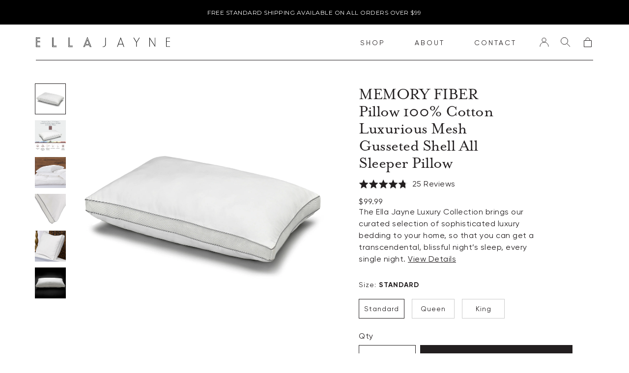

--- FILE ---
content_type: text/html; charset=utf-8
request_url: https://ellajayne.com/collections/performance-new-do-not-delete/products/memory-fiber-mesh-gusseted-pillow
body_size: 54878
content:
<!doctype html>
<html class="no-js" lang="en">

<head>


  <meta charset="utf-8">
  <meta http-equiv="X-UA-Compatible" content="IE=edge,chrome=1">
  <meta name="viewport" content="width=device-width, initial-scale=1, maximum-scale=1">
  <meta name="description" content="With Ella Jayne Home, making the bed will be your new favorite thing to do!">

  <link rel="preconnect" href="https://cdn.shopify.com" crossorigin>
<link rel="preconnect" href="https://fonts.shopify.com" crossorigin>
<link rel="preconnect" href="https://monorail-edge.shopifysvc.com"><link rel="canonical" href="https://ellajayne.com/products/memory-fiber-mesh-gusseted-pillow"><link rel="shortcut icon" href="//ellajayne.com/cdn/shop/files/EJ_favicon_32x32.png?v=1631275495" type="image/png"><title>MEMORY FIBER Pillow 100% Cotton Luxurious Mesh Gusseted Shell All Slee&ndash; Ella Jayne Team</title><meta name="description" content="The Ella Jayne Luxury Collection brings our curated selection of sophisticated luxury bedding to your home so that you can get a transcendental, blissful night’s sleep every single night. Made with 100% white cotton, these shells offer a clean, contemporary look, featuring mesh gusset side panels and stylish light grey"><!-- No-Index Pages -->



  <!-- /snippets/social-meta-tags.liquid -->




<meta property="og:site_name" content="Ella Jayne Team">
<meta property="og:url" content="https://ellajayne.com/products/memory-fiber-mesh-gusseted-pillow">
<meta property="og:title" content="MEMORY FIBER Pillow 100% Cotton Luxurious Mesh Gusseted Shell All Sleeper Pillow">
<meta property="og:type" content="product">
<meta property="og:description" content="The Ella Jayne Luxury Collection brings our curated selection of sophisticated luxury bedding to your home so that you can get a transcendental, blissful night’s sleep every single night. Made with 100% white cotton, these shells offer a clean, contemporary look, featuring mesh gusset side panels and stylish light grey">

  <meta property="og:price:amount" content="99.99">
  <meta property="og:price:currency" content="USD">

<meta property="og:image" content="http://ellajayne.com/cdn/shop/files/BMI_11696L_1Q_01_1200x1200.jpg?v=1754328079"><meta property="og:image" content="http://ellajayne.com/cdn/shop/files/BMI_11696L_1Q_02_1200x1200.jpg?v=1754328079"><meta property="og:image" content="http://ellajayne.com/cdn/shop/files/BMI_11696L_1Q_03_1200x1200.jpg?v=1754328079">
<meta property="og:image:secure_url" content="https://ellajayne.com/cdn/shop/files/BMI_11696L_1Q_01_1200x1200.jpg?v=1754328079"><meta property="og:image:secure_url" content="https://ellajayne.com/cdn/shop/files/BMI_11696L_1Q_02_1200x1200.jpg?v=1754328079"><meta property="og:image:secure_url" content="https://ellajayne.com/cdn/shop/files/BMI_11696L_1Q_03_1200x1200.jpg?v=1754328079">


<meta name="twitter:card" content="summary_large_image">
<meta name="twitter:title" content="MEMORY FIBER Pillow 100% Cotton Luxurious Mesh Gusseted Shell All Sleeper Pillow">
<meta name="twitter:description" content="The Ella Jayne Luxury Collection brings our curated selection of sophisticated luxury bedding to your home so that you can get a transcendental, blissful night’s sleep every single night. Made with 100% white cotton, these shells offer a clean, contemporary look, featuring mesh gusset side panels and stylish light grey">
  <!-- Vendor Scripts -->
<script src="//ellajayne.com/cdn/shop/t/8/assets/_sm-theme-vendor.min.js?v=118054553291122607541631248443" type="text/javascript"></script>
<!-- Initialise Cart.js once the page has loaded -->
<!--[if gt IE 8]> <!-- -->
<script src="//ellajayne.com/cdn/shop/t/8/assets/rivets-cart.min.js?v=71148455348259262541631248439" type="text/javascript"></script>
<script type="text/javascript">
  CartJS.init({"note":null,"attributes":{},"original_total_price":0,"total_price":0,"total_discount":0,"total_weight":0.0,"item_count":0,"items":[],"requires_shipping":false,"currency":"USD","items_subtotal_price":0,"cart_level_discount_applications":[],"checkout_charge_amount":0}, {
    "debug": true
  });
</script>
<!-- PDP Page Variant Selection BEGINS -->

<script src="//ellajayne.com/cdn/shopifycloud/storefront/assets/themes_support/option_selection-b017cd28.js" type="text/javascript"></script>

<!-- Custom Styles -->
<link href="//ellajayne.com/cdn/shop/t/8/assets/_sm-global.css?v=11859806984137039551739370005" rel="stylesheet" type="text/css" media="all" />
<link href="//ellajayne.com/cdn/shop/t/8/assets/_sm-style-1.css?v=163306813221631605141674037394" rel="stylesheet" type="text/css" media="all" />
<link href="//ellajayne.com/cdn/shop/t/8/assets/_sm-style.css?v=80887487599678743391645169187" rel="stylesheet" type="text/css" media="all" />
<!-- Slick Slider -->
<script src="//ellajayne.com/cdn/shop/t/8/assets/slick.min.js?v=44127590125765544311631248440" type="text/javascript"></script>
<!-- Lightgallery -->
<script src="https://cdn.jsdelivr.net/picturefill/2.3.1/picturefill.min.js"></script>
<script src="https://cdn.rawgit.com/sachinchoolur/lightgallery.js/master/dist/js/lightgallery.js"></script>
<script src="https://cdn.rawgit.com/sachinchoolur/lg-pager.js/master/dist/lg-pager.js"></script>
<script src="https://cdn.rawgit.com/sachinchoolur/lg-zoom.js/master/dist/lg-zoom.js"></script>
<script src="//ellajayne.com/cdn/shop/t/8/assets/lg-thumbnail.js?v=63801078934294549761631248433" type="text/javascript"></script>
<!-- Fonts -->
<link rel="stylesheet" href="https://use.typekit.net/een6fpy.css">
<!-- Custom Scripts -->
<script src="//ellajayne.com/cdn/shop/t/8/assets/_sm-theme.js?v=117214511288000076091674037906" type="text/javascript"></script>
<script src="//ellajayne.com/cdn/shop/t/8/assets/theme.js?v=140280630991060100101739369788" defer="defer"></script>
<script src="//ellajayne.com/cdn/shop/t/8/assets/keyboard-tabbing.js?v=98361899885836960011631248432" defer="defer"></script>
<!-- Vendor Styles-->
<link href="//ellajayne.com/cdn/shop/t/8/assets/_sm-style-vendor.css?v=149427344665922698891631248442" rel="stylesheet" type="text/css" media="all" />
<!-- Lity CSS -->
<link href="//ellajayne.com/cdn/shop/t/8/assets/lity.css?v=79789045103631706831631248435" rel="stylesheet" type="text/css" media="all" />
<!-- Lightgallery CSS -->
<link href="//ellajayne.com/cdn/shop/t/8/assets/lightgallery.css?v=71451346140631941351633357776" rel="stylesheet" type="text/css" media="all" />
<!-- For customer templates only -->

  <script>window.performance && window.performance.mark && window.performance.mark('shopify.content_for_header.start');</script><meta name="google-site-verification" content="Ot8OOuukWlGKLLGtCwrLSWSCSd-2wVTUJHU0hD4YjLU">
<meta name="google-site-verification" content="C25DBydPydG-PRUgiOcqQJQkYfWqzCNP2vQ3oQ-4Xcc">
<meta id="shopify-digital-wallet" name="shopify-digital-wallet" content="/18320033/digital_wallets/dialog">
<meta name="shopify-checkout-api-token" content="c3723f4191913a981f3df3db82371953">
<link rel="alternate" type="application/json+oembed" href="https://ellajayne.com/products/memory-fiber-mesh-gusseted-pillow.oembed">
<script async="async" src="/checkouts/internal/preloads.js?locale=en-US"></script>
<link rel="preconnect" href="https://shop.app" crossorigin="anonymous">
<script async="async" src="https://shop.app/checkouts/internal/preloads.js?locale=en-US&shop_id=18320033" crossorigin="anonymous"></script>
<script id="apple-pay-shop-capabilities" type="application/json">{"shopId":18320033,"countryCode":"US","currencyCode":"USD","merchantCapabilities":["supports3DS"],"merchantId":"gid:\/\/shopify\/Shop\/18320033","merchantName":"Ella Jayne Team","requiredBillingContactFields":["postalAddress","email","phone"],"requiredShippingContactFields":["postalAddress","email","phone"],"shippingType":"shipping","supportedNetworks":["visa","masterCard","amex","discover","elo","jcb"],"total":{"type":"pending","label":"Ella Jayne Team","amount":"1.00"},"shopifyPaymentsEnabled":true,"supportsSubscriptions":true}</script>
<script id="shopify-features" type="application/json">{"accessToken":"c3723f4191913a981f3df3db82371953","betas":["rich-media-storefront-analytics"],"domain":"ellajayne.com","predictiveSearch":true,"shopId":18320033,"locale":"en"}</script>
<script>var Shopify = Shopify || {};
Shopify.shop = "ella-jayne-home.myshopify.com";
Shopify.locale = "en";
Shopify.currency = {"active":"USD","rate":"1.0"};
Shopify.country = "US";
Shopify.theme = {"name":"Ella Jayne | 2.0 | Cart Text","id":120578998360,"schema_name":"Godzilla","schema_version":"1.0.0","theme_store_id":null,"role":"main"};
Shopify.theme.handle = "null";
Shopify.theme.style = {"id":null,"handle":null};
Shopify.cdnHost = "ellajayne.com/cdn";
Shopify.routes = Shopify.routes || {};
Shopify.routes.root = "/";</script>
<script type="module">!function(o){(o.Shopify=o.Shopify||{}).modules=!0}(window);</script>
<script>!function(o){function n(){var o=[];function n(){o.push(Array.prototype.slice.apply(arguments))}return n.q=o,n}var t=o.Shopify=o.Shopify||{};t.loadFeatures=n(),t.autoloadFeatures=n()}(window);</script>
<script>
  window.ShopifyPay = window.ShopifyPay || {};
  window.ShopifyPay.apiHost = "shop.app\/pay";
  window.ShopifyPay.redirectState = null;
</script>
<script id="shop-js-analytics" type="application/json">{"pageType":"product"}</script>
<script defer="defer" async type="module" src="//ellajayne.com/cdn/shopifycloud/shop-js/modules/v2/client.init-shop-cart-sync_BdyHc3Nr.en.esm.js"></script>
<script defer="defer" async type="module" src="//ellajayne.com/cdn/shopifycloud/shop-js/modules/v2/chunk.common_Daul8nwZ.esm.js"></script>
<script type="module">
  await import("//ellajayne.com/cdn/shopifycloud/shop-js/modules/v2/client.init-shop-cart-sync_BdyHc3Nr.en.esm.js");
await import("//ellajayne.com/cdn/shopifycloud/shop-js/modules/v2/chunk.common_Daul8nwZ.esm.js");

  window.Shopify.SignInWithShop?.initShopCartSync?.({"fedCMEnabled":true,"windoidEnabled":true});

</script>
<script>
  window.Shopify = window.Shopify || {};
  if (!window.Shopify.featureAssets) window.Shopify.featureAssets = {};
  window.Shopify.featureAssets['shop-js'] = {"shop-cart-sync":["modules/v2/client.shop-cart-sync_QYOiDySF.en.esm.js","modules/v2/chunk.common_Daul8nwZ.esm.js"],"init-fed-cm":["modules/v2/client.init-fed-cm_DchLp9rc.en.esm.js","modules/v2/chunk.common_Daul8nwZ.esm.js"],"shop-button":["modules/v2/client.shop-button_OV7bAJc5.en.esm.js","modules/v2/chunk.common_Daul8nwZ.esm.js"],"init-windoid":["modules/v2/client.init-windoid_DwxFKQ8e.en.esm.js","modules/v2/chunk.common_Daul8nwZ.esm.js"],"shop-cash-offers":["modules/v2/client.shop-cash-offers_DWtL6Bq3.en.esm.js","modules/v2/chunk.common_Daul8nwZ.esm.js","modules/v2/chunk.modal_CQq8HTM6.esm.js"],"shop-toast-manager":["modules/v2/client.shop-toast-manager_CX9r1SjA.en.esm.js","modules/v2/chunk.common_Daul8nwZ.esm.js"],"init-shop-email-lookup-coordinator":["modules/v2/client.init-shop-email-lookup-coordinator_UhKnw74l.en.esm.js","modules/v2/chunk.common_Daul8nwZ.esm.js"],"pay-button":["modules/v2/client.pay-button_DzxNnLDY.en.esm.js","modules/v2/chunk.common_Daul8nwZ.esm.js"],"avatar":["modules/v2/client.avatar_BTnouDA3.en.esm.js"],"init-shop-cart-sync":["modules/v2/client.init-shop-cart-sync_BdyHc3Nr.en.esm.js","modules/v2/chunk.common_Daul8nwZ.esm.js"],"shop-login-button":["modules/v2/client.shop-login-button_D8B466_1.en.esm.js","modules/v2/chunk.common_Daul8nwZ.esm.js","modules/v2/chunk.modal_CQq8HTM6.esm.js"],"init-customer-accounts-sign-up":["modules/v2/client.init-customer-accounts-sign-up_C8fpPm4i.en.esm.js","modules/v2/client.shop-login-button_D8B466_1.en.esm.js","modules/v2/chunk.common_Daul8nwZ.esm.js","modules/v2/chunk.modal_CQq8HTM6.esm.js"],"init-shop-for-new-customer-accounts":["modules/v2/client.init-shop-for-new-customer-accounts_CVTO0Ztu.en.esm.js","modules/v2/client.shop-login-button_D8B466_1.en.esm.js","modules/v2/chunk.common_Daul8nwZ.esm.js","modules/v2/chunk.modal_CQq8HTM6.esm.js"],"init-customer-accounts":["modules/v2/client.init-customer-accounts_dRgKMfrE.en.esm.js","modules/v2/client.shop-login-button_D8B466_1.en.esm.js","modules/v2/chunk.common_Daul8nwZ.esm.js","modules/v2/chunk.modal_CQq8HTM6.esm.js"],"shop-follow-button":["modules/v2/client.shop-follow-button_CkZpjEct.en.esm.js","modules/v2/chunk.common_Daul8nwZ.esm.js","modules/v2/chunk.modal_CQq8HTM6.esm.js"],"lead-capture":["modules/v2/client.lead-capture_BntHBhfp.en.esm.js","modules/v2/chunk.common_Daul8nwZ.esm.js","modules/v2/chunk.modal_CQq8HTM6.esm.js"],"checkout-modal":["modules/v2/client.checkout-modal_CfxcYbTm.en.esm.js","modules/v2/chunk.common_Daul8nwZ.esm.js","modules/v2/chunk.modal_CQq8HTM6.esm.js"],"shop-login":["modules/v2/client.shop-login_Da4GZ2H6.en.esm.js","modules/v2/chunk.common_Daul8nwZ.esm.js","modules/v2/chunk.modal_CQq8HTM6.esm.js"],"payment-terms":["modules/v2/client.payment-terms_MV4M3zvL.en.esm.js","modules/v2/chunk.common_Daul8nwZ.esm.js","modules/v2/chunk.modal_CQq8HTM6.esm.js"]};
</script>
<script>(function() {
  var isLoaded = false;
  function asyncLoad() {
    if (isLoaded) return;
    isLoaded = true;
    var urls = ["https:\/\/static.klaviyo.com\/onsite\/js\/klaviyo.js?company_id=VJNBc3\u0026shop=ella-jayne-home.myshopify.com","https:\/\/static.klaviyo.com\/onsite\/js\/klaviyo.js?company_id=VJNBc3\u0026shop=ella-jayne-home.myshopify.com","https:\/\/d3hw6dc1ow8pp2.cloudfront.net\/reviewsWidget.min.js?shop=ella-jayne-home.myshopify.com","https:\/\/static.klaviyo.com\/onsite\/js\/klaviyo.js?company_id=TbWRjG\u0026shop=ella-jayne-home.myshopify.com","https:\/\/static.klaviyo.com\/onsite\/js\/klaviyo.js?company_id=TbWRjG\u0026shop=ella-jayne-home.myshopify.com","\/\/loader.wisepops.com\/get-loader.js?v=1\u0026site=bz8YwywiXf\u0026shop=ella-jayne-home.myshopify.com","https:\/\/ellajayne.com\/apps\/giraffly-gdpr\/gdpr-effc391303ec65057ae65c162bfdbb269e27225b.js?shop=ella-jayne-home.myshopify.com","https:\/\/cdn.attn.tv\/ellajayne\/dtag.js?shop=ella-jayne-home.myshopify.com","https:\/\/sdks.automizely.com\/recommendations\/v1\/pz-recommendations.umd.js?connection_id=1447519c192a8fbd5b7dc18813e72762_v1\u0026org_id=8f73bf635a5f102fcfd433c8f46591e2_v1\u0026app_key=ella-jayne-home\u0026app_name=personalization\u0026shop=ella-jayne-home.myshopify.com"];
    for (var i = 0; i < urls.length; i++) {
      var s = document.createElement('script');
      s.type = 'text/javascript';
      s.async = true;
      s.src = urls[i];
      var x = document.getElementsByTagName('script')[0];
      x.parentNode.insertBefore(s, x);
    }
  };
  if(window.attachEvent) {
    window.attachEvent('onload', asyncLoad);
  } else {
    window.addEventListener('load', asyncLoad, false);
  }
})();</script>
<script id="__st">var __st={"a":18320033,"offset":-28800,"reqid":"53f18ead-5d03-4fe4-86f0-61a451abc379-1769013099","pageurl":"ellajayne.com\/collections\/performance-new-do-not-delete\/products\/memory-fiber-mesh-gusseted-pillow","u":"2b825e2201ff","p":"product","rtyp":"product","rid":1363640942680};</script>
<script>window.ShopifyPaypalV4VisibilityTracking = true;</script>
<script id="captcha-bootstrap">!function(){'use strict';const t='contact',e='account',n='new_comment',o=[[t,t],['blogs',n],['comments',n],[t,'customer']],c=[[e,'customer_login'],[e,'guest_login'],[e,'recover_customer_password'],[e,'create_customer']],r=t=>t.map((([t,e])=>`form[action*='/${t}']:not([data-nocaptcha='true']) input[name='form_type'][value='${e}']`)).join(','),a=t=>()=>t?[...document.querySelectorAll(t)].map((t=>t.form)):[];function s(){const t=[...o],e=r(t);return a(e)}const i='password',u='form_key',d=['recaptcha-v3-token','g-recaptcha-response','h-captcha-response',i],f=()=>{try{return window.sessionStorage}catch{return}},m='__shopify_v',_=t=>t.elements[u];function p(t,e,n=!1){try{const o=window.sessionStorage,c=JSON.parse(o.getItem(e)),{data:r}=function(t){const{data:e,action:n}=t;return t[m]||n?{data:e,action:n}:{data:t,action:n}}(c);for(const[e,n]of Object.entries(r))t.elements[e]&&(t.elements[e].value=n);n&&o.removeItem(e)}catch(o){console.error('form repopulation failed',{error:o})}}const l='form_type',E='cptcha';function T(t){t.dataset[E]=!0}const w=window,h=w.document,L='Shopify',v='ce_forms',y='captcha';let A=!1;((t,e)=>{const n=(g='f06e6c50-85a8-45c8-87d0-21a2b65856fe',I='https://cdn.shopify.com/shopifycloud/storefront-forms-hcaptcha/ce_storefront_forms_captcha_hcaptcha.v1.5.2.iife.js',D={infoText:'Protected by hCaptcha',privacyText:'Privacy',termsText:'Terms'},(t,e,n)=>{const o=w[L][v],c=o.bindForm;if(c)return c(t,g,e,D).then(n);var r;o.q.push([[t,g,e,D],n]),r=I,A||(h.body.append(Object.assign(h.createElement('script'),{id:'captcha-provider',async:!0,src:r})),A=!0)});var g,I,D;w[L]=w[L]||{},w[L][v]=w[L][v]||{},w[L][v].q=[],w[L][y]=w[L][y]||{},w[L][y].protect=function(t,e){n(t,void 0,e),T(t)},Object.freeze(w[L][y]),function(t,e,n,w,h,L){const[v,y,A,g]=function(t,e,n){const i=e?o:[],u=t?c:[],d=[...i,...u],f=r(d),m=r(i),_=r(d.filter((([t,e])=>n.includes(e))));return[a(f),a(m),a(_),s()]}(w,h,L),I=t=>{const e=t.target;return e instanceof HTMLFormElement?e:e&&e.form},D=t=>v().includes(t);t.addEventListener('submit',(t=>{const e=I(t);if(!e)return;const n=D(e)&&!e.dataset.hcaptchaBound&&!e.dataset.recaptchaBound,o=_(e),c=g().includes(e)&&(!o||!o.value);(n||c)&&t.preventDefault(),c&&!n&&(function(t){try{if(!f())return;!function(t){const e=f();if(!e)return;const n=_(t);if(!n)return;const o=n.value;o&&e.removeItem(o)}(t);const e=Array.from(Array(32),(()=>Math.random().toString(36)[2])).join('');!function(t,e){_(t)||t.append(Object.assign(document.createElement('input'),{type:'hidden',name:u})),t.elements[u].value=e}(t,e),function(t,e){const n=f();if(!n)return;const o=[...t.querySelectorAll(`input[type='${i}']`)].map((({name:t})=>t)),c=[...d,...o],r={};for(const[a,s]of new FormData(t).entries())c.includes(a)||(r[a]=s);n.setItem(e,JSON.stringify({[m]:1,action:t.action,data:r}))}(t,e)}catch(e){console.error('failed to persist form',e)}}(e),e.submit())}));const S=(t,e)=>{t&&!t.dataset[E]&&(n(t,e.some((e=>e===t))),T(t))};for(const o of['focusin','change'])t.addEventListener(o,(t=>{const e=I(t);D(e)&&S(e,y())}));const B=e.get('form_key'),M=e.get(l),P=B&&M;t.addEventListener('DOMContentLoaded',(()=>{const t=y();if(P)for(const e of t)e.elements[l].value===M&&p(e,B);[...new Set([...A(),...v().filter((t=>'true'===t.dataset.shopifyCaptcha))])].forEach((e=>S(e,t)))}))}(h,new URLSearchParams(w.location.search),n,t,e,['guest_login'])})(!0,!0)}();</script>
<script integrity="sha256-4kQ18oKyAcykRKYeNunJcIwy7WH5gtpwJnB7kiuLZ1E=" data-source-attribution="shopify.loadfeatures" defer="defer" src="//ellajayne.com/cdn/shopifycloud/storefront/assets/storefront/load_feature-a0a9edcb.js" crossorigin="anonymous"></script>
<script crossorigin="anonymous" defer="defer" src="//ellajayne.com/cdn/shopifycloud/storefront/assets/shopify_pay/storefront-65b4c6d7.js?v=20250812"></script>
<script data-source-attribution="shopify.dynamic_checkout.dynamic.init">var Shopify=Shopify||{};Shopify.PaymentButton=Shopify.PaymentButton||{isStorefrontPortableWallets:!0,init:function(){window.Shopify.PaymentButton.init=function(){};var t=document.createElement("script");t.src="https://ellajayne.com/cdn/shopifycloud/portable-wallets/latest/portable-wallets.en.js",t.type="module",document.head.appendChild(t)}};
</script>
<script data-source-attribution="shopify.dynamic_checkout.buyer_consent">
  function portableWalletsHideBuyerConsent(e){var t=document.getElementById("shopify-buyer-consent"),n=document.getElementById("shopify-subscription-policy-button");t&&n&&(t.classList.add("hidden"),t.setAttribute("aria-hidden","true"),n.removeEventListener("click",e))}function portableWalletsShowBuyerConsent(e){var t=document.getElementById("shopify-buyer-consent"),n=document.getElementById("shopify-subscription-policy-button");t&&n&&(t.classList.remove("hidden"),t.removeAttribute("aria-hidden"),n.addEventListener("click",e))}window.Shopify?.PaymentButton&&(window.Shopify.PaymentButton.hideBuyerConsent=portableWalletsHideBuyerConsent,window.Shopify.PaymentButton.showBuyerConsent=portableWalletsShowBuyerConsent);
</script>
<script>
  function portableWalletsCleanup(e){e&&e.src&&console.error("Failed to load portable wallets script "+e.src);var t=document.querySelectorAll("shopify-accelerated-checkout .shopify-payment-button__skeleton, shopify-accelerated-checkout-cart .wallet-cart-button__skeleton"),e=document.getElementById("shopify-buyer-consent");for(let e=0;e<t.length;e++)t[e].remove();e&&e.remove()}function portableWalletsNotLoadedAsModule(e){e instanceof ErrorEvent&&"string"==typeof e.message&&e.message.includes("import.meta")&&"string"==typeof e.filename&&e.filename.includes("portable-wallets")&&(window.removeEventListener("error",portableWalletsNotLoadedAsModule),window.Shopify.PaymentButton.failedToLoad=e,"loading"===document.readyState?document.addEventListener("DOMContentLoaded",window.Shopify.PaymentButton.init):window.Shopify.PaymentButton.init())}window.addEventListener("error",portableWalletsNotLoadedAsModule);
</script>

<script type="module" src="https://ellajayne.com/cdn/shopifycloud/portable-wallets/latest/portable-wallets.en.js" onError="portableWalletsCleanup(this)" crossorigin="anonymous"></script>
<script nomodule>
  document.addEventListener("DOMContentLoaded", portableWalletsCleanup);
</script>

<link id="shopify-accelerated-checkout-styles" rel="stylesheet" media="screen" href="https://ellajayne.com/cdn/shopifycloud/portable-wallets/latest/accelerated-checkout-backwards-compat.css" crossorigin="anonymous">
<style id="shopify-accelerated-checkout-cart">
        #shopify-buyer-consent {
  margin-top: 1em;
  display: inline-block;
  width: 100%;
}

#shopify-buyer-consent.hidden {
  display: none;
}

#shopify-subscription-policy-button {
  background: none;
  border: none;
  padding: 0;
  text-decoration: underline;
  font-size: inherit;
  cursor: pointer;
}

#shopify-subscription-policy-button::before {
  box-shadow: none;
}

      </style>

<script>window.performance && window.performance.mark && window.performance.mark('shopify.content_for_header.end');</script>
  <!--begin-boost-pfs-filter-css-->
  <link rel="preload stylesheet" href="//ellajayne.com/cdn/shop/t/8/assets/boost-pfs-instant-search.css?v=157996887185951427261631248457" as="style"><link href="//ellajayne.com/cdn/shop/t/8/assets/boost-pfs-custom.css?v=94266904389735261831678076249" rel="stylesheet" type="text/css" media="all" />
  <!--end-boost-pfs-filter-css-->
  
<!-- Start of Judge.me Core -->
<link rel="dns-prefetch" href="https://cdn.judge.me/">
<script data-cfasync='false' class='jdgm-settings-script'>window.jdgmSettings={"pagination":5,"disable_web_reviews":false,"badge_no_review_text":"No reviews","badge_n_reviews_text":"{{ n }} review/reviews","badge_star_color":"#ffdf34","hide_badge_preview_if_no_reviews":false,"badge_hide_text":false,"enforce_center_preview_badge":false,"widget_title":"Customer Reviews","widget_open_form_text":"Write a review","widget_close_form_text":"Cancel review","widget_refresh_page_text":"Refresh page","widget_summary_text":"Based on {{ number_of_reviews }} review/reviews","widget_no_review_text":"Be the first to write a review","widget_name_field_text":"Display name","widget_verified_name_field_text":"Verified Name (public)","widget_name_placeholder_text":"Display name","widget_required_field_error_text":"This field is required.","widget_email_field_text":"Email address","widget_verified_email_field_text":"Verified Email (private, can not be edited)","widget_email_placeholder_text":"Your email address","widget_email_field_error_text":"Please enter a valid email address.","widget_rating_field_text":"Rating","widget_review_title_field_text":"Review Title","widget_review_title_placeholder_text":"Give your review a title","widget_review_body_field_text":"Review content","widget_review_body_placeholder_text":"Start writing here...","widget_pictures_field_text":"Picture/Video (optional)","widget_submit_review_text":"Submit Review","widget_submit_verified_review_text":"Submit Verified Review","widget_submit_success_msg_with_auto_publish":"Thank you! Please refresh the page in a few moments to see your review. You can remove or edit your review by logging into \u003ca href='https://judge.me/login' target='_blank' rel='nofollow noopener'\u003eJudge.me\u003c/a\u003e","widget_submit_success_msg_no_auto_publish":"Thank you! Your review will be published as soon as it is approved by the shop admin. You can remove or edit your review by logging into \u003ca href='https://judge.me/login' target='_blank' rel='nofollow noopener'\u003eJudge.me\u003c/a\u003e","widget_show_default_reviews_out_of_total_text":"Showing {{ n_reviews_shown }} out of {{ n_reviews }} reviews.","widget_show_all_link_text":"Show all","widget_show_less_link_text":"Show less","widget_author_said_text":"{{ reviewer_name }} said:","widget_days_text":"{{ n }} days ago","widget_weeks_text":"{{ n }} week/weeks ago","widget_months_text":"{{ n }} month/months ago","widget_years_text":"{{ n }} year/years ago","widget_yesterday_text":"Yesterday","widget_today_text":"Today","widget_replied_text":"\u003e\u003e {{ shop_name }} replied:","widget_read_more_text":"Read more","widget_reviewer_name_as_initial":"","widget_rating_filter_color":"","widget_rating_filter_see_all_text":"See all reviews","widget_sorting_most_recent_text":"Most Recent","widget_sorting_highest_rating_text":"Highest Rating","widget_sorting_lowest_rating_text":"Lowest Rating","widget_sorting_with_pictures_text":"Only Pictures","widget_sorting_most_helpful_text":"Most Helpful","widget_open_question_form_text":"Ask a question","widget_reviews_subtab_text":"Reviews","widget_questions_subtab_text":"Questions","widget_question_label_text":"Question","widget_answer_label_text":"Answer","widget_question_placeholder_text":"Write your question here","widget_submit_question_text":"Submit Question","widget_question_submit_success_text":"Thank you for your question! We will notify you once it gets answered.","widget_star_color":"#ffdf34","verified_badge_text":"Verified","verified_badge_bg_color":"","verified_badge_text_color":"","verified_badge_placement":"left-of-reviewer-name","widget_review_max_height":"","widget_hide_border":false,"widget_social_share":false,"widget_thumb":false,"widget_review_location_show":false,"widget_location_format":"","all_reviews_include_out_of_store_products":true,"all_reviews_out_of_store_text":"(out of store)","all_reviews_pagination":100,"all_reviews_product_name_prefix_text":"about","enable_review_pictures":false,"enable_question_anwser":false,"widget_theme":"","review_date_format":"mm/dd/yyyy","default_sort_method":"most-recent","widget_product_reviews_subtab_text":"Product Reviews","widget_shop_reviews_subtab_text":"Shop Reviews","widget_other_products_reviews_text":"Reviews for other products","widget_store_reviews_subtab_text":"Store reviews","widget_no_store_reviews_text":"This store hasn't received any reviews yet","widget_web_restriction_product_reviews_text":"This product hasn't received any reviews yet","widget_no_items_text":"No items found","widget_show_more_text":"Show more","widget_write_a_store_review_text":"Write a Store Review","widget_other_languages_heading":"Reviews in Other Languages","widget_translate_review_text":"Translate review to {{ language }}","widget_translating_review_text":"Translating...","widget_show_original_translation_text":"Show original ({{ language }})","widget_translate_review_failed_text":"Review couldn't be translated.","widget_translate_review_retry_text":"Retry","widget_translate_review_try_again_later_text":"Try again later","show_product_url_for_grouped_product":false,"widget_sorting_pictures_first_text":"Pictures First","show_pictures_on_all_rev_page_mobile":false,"show_pictures_on_all_rev_page_desktop":false,"floating_tab_hide_mobile_install_preference":false,"floating_tab_button_name":"★ Reviews","floating_tab_title":"Let customers speak for us","floating_tab_button_color":"","floating_tab_button_background_color":"","floating_tab_url":"","floating_tab_url_enabled":false,"floating_tab_tab_style":"text","all_reviews_text_badge_text":"Customers rate us {{ shop.metafields.judgeme.all_reviews_rating | round: 1 }}/5 based on {{ shop.metafields.judgeme.all_reviews_count }} reviews.","all_reviews_text_badge_text_branded_style":"{{ shop.metafields.judgeme.all_reviews_rating | round: 1 }} out of 5 stars based on {{ shop.metafields.judgeme.all_reviews_count }} reviews","is_all_reviews_text_badge_a_link":false,"show_stars_for_all_reviews_text_badge":false,"all_reviews_text_badge_url":"","all_reviews_text_style":"text","all_reviews_text_color_style":"judgeme_brand_color","all_reviews_text_color":"#108474","all_reviews_text_show_jm_brand":true,"featured_carousel_show_header":true,"featured_carousel_title":"Let customers speak for us","testimonials_carousel_title":"Customers are saying","videos_carousel_title":"Real customer stories","cards_carousel_title":"Customers are saying","featured_carousel_count_text":"from {{ n }} reviews","featured_carousel_add_link_to_all_reviews_page":false,"featured_carousel_url":"","featured_carousel_show_images":true,"featured_carousel_autoslide_interval":5,"featured_carousel_arrows_on_the_sides":false,"featured_carousel_height":250,"featured_carousel_width":80,"featured_carousel_image_size":0,"featured_carousel_image_height":250,"featured_carousel_arrow_color":"#eeeeee","verified_count_badge_style":"vintage","verified_count_badge_orientation":"horizontal","verified_count_badge_color_style":"judgeme_brand_color","verified_count_badge_color":"#108474","is_verified_count_badge_a_link":false,"verified_count_badge_url":"","verified_count_badge_show_jm_brand":true,"widget_rating_preset_default":5,"widget_first_sub_tab":"product-reviews","widget_show_histogram":true,"widget_histogram_use_custom_color":false,"widget_pagination_use_custom_color":false,"widget_star_use_custom_color":false,"widget_verified_badge_use_custom_color":false,"widget_write_review_use_custom_color":false,"picture_reminder_submit_button":"Upload Pictures","enable_review_videos":false,"mute_video_by_default":false,"widget_sorting_videos_first_text":"Videos First","widget_review_pending_text":"Pending","featured_carousel_items_for_large_screen":3,"social_share_options_order":"Facebook,Twitter","remove_microdata_snippet":false,"disable_json_ld":false,"enable_json_ld_products":false,"preview_badge_show_question_text":false,"preview_badge_no_question_text":"No questions","preview_badge_n_question_text":"{{ number_of_questions }} question/questions","qa_badge_show_icon":false,"qa_badge_position":"same-row","remove_judgeme_branding":false,"widget_add_search_bar":false,"widget_search_bar_placeholder":"Search","widget_sorting_verified_only_text":"Verified only","featured_carousel_theme":"default","featured_carousel_show_rating":true,"featured_carousel_show_title":true,"featured_carousel_show_body":true,"featured_carousel_show_date":false,"featured_carousel_show_reviewer":true,"featured_carousel_show_product":false,"featured_carousel_header_background_color":"#108474","featured_carousel_header_text_color":"#ffffff","featured_carousel_name_product_separator":"reviewed","featured_carousel_full_star_background":"#108474","featured_carousel_empty_star_background":"#dadada","featured_carousel_vertical_theme_background":"#f9fafb","featured_carousel_verified_badge_enable":false,"featured_carousel_verified_badge_color":"#108474","featured_carousel_border_style":"round","featured_carousel_review_line_length_limit":3,"featured_carousel_more_reviews_button_text":"Read more reviews","featured_carousel_view_product_button_text":"View product","all_reviews_page_load_reviews_on":"scroll","all_reviews_page_load_more_text":"Load More Reviews","disable_fb_tab_reviews":false,"enable_ajax_cdn_cache":false,"widget_public_name_text":"displayed publicly like","default_reviewer_name":"John Smith","default_reviewer_name_has_non_latin":true,"widget_reviewer_anonymous":"Anonymous","medals_widget_title":"Judge.me Review Medals","medals_widget_background_color":"#f9fafb","medals_widget_position":"footer_all_pages","medals_widget_border_color":"#f9fafb","medals_widget_verified_text_position":"left","medals_widget_use_monochromatic_version":false,"medals_widget_elements_color":"#108474","show_reviewer_avatar":true,"widget_invalid_yt_video_url_error_text":"Not a YouTube video URL","widget_max_length_field_error_text":"Please enter no more than {0} characters.","widget_show_country_flag":false,"widget_show_collected_via_shop_app":true,"widget_verified_by_shop_badge_style":"light","widget_verified_by_shop_text":"Verified by Shop","widget_show_photo_gallery":false,"widget_load_with_code_splitting":true,"widget_ugc_install_preference":false,"widget_ugc_title":"Made by us, Shared by you","widget_ugc_subtitle":"Tag us to see your picture featured in our page","widget_ugc_arrows_color":"#ffffff","widget_ugc_primary_button_text":"Buy Now","widget_ugc_primary_button_background_color":"#108474","widget_ugc_primary_button_text_color":"#ffffff","widget_ugc_primary_button_border_width":"0","widget_ugc_primary_button_border_style":"none","widget_ugc_primary_button_border_color":"#108474","widget_ugc_primary_button_border_radius":"25","widget_ugc_secondary_button_text":"Load More","widget_ugc_secondary_button_background_color":"#ffffff","widget_ugc_secondary_button_text_color":"#108474","widget_ugc_secondary_button_border_width":"2","widget_ugc_secondary_button_border_style":"solid","widget_ugc_secondary_button_border_color":"#108474","widget_ugc_secondary_button_border_radius":"25","widget_ugc_reviews_button_text":"View Reviews","widget_ugc_reviews_button_background_color":"#ffffff","widget_ugc_reviews_button_text_color":"#108474","widget_ugc_reviews_button_border_width":"2","widget_ugc_reviews_button_border_style":"solid","widget_ugc_reviews_button_border_color":"#108474","widget_ugc_reviews_button_border_radius":"25","widget_ugc_reviews_button_link_to":"judgeme-reviews-page","widget_ugc_show_post_date":true,"widget_ugc_max_width":"800","widget_rating_metafield_value_type":true,"widget_primary_color":"#108474","widget_enable_secondary_color":false,"widget_secondary_color":"#edf5f5","widget_summary_average_rating_text":"{{ average_rating }} out of 5","widget_media_grid_title":"Customer photos \u0026 videos","widget_media_grid_see_more_text":"See more","widget_round_style":false,"widget_show_product_medals":true,"widget_verified_by_judgeme_text":"Verified by Judge.me","widget_show_store_medals":true,"widget_verified_by_judgeme_text_in_store_medals":"Verified by Judge.me","widget_media_field_exceed_quantity_message":"Sorry, we can only accept {{ max_media }} for one review.","widget_media_field_exceed_limit_message":"{{ file_name }} is too large, please select a {{ media_type }} less than {{ size_limit }}MB.","widget_review_submitted_text":"Review Submitted!","widget_question_submitted_text":"Question Submitted!","widget_close_form_text_question":"Cancel","widget_write_your_answer_here_text":"Write your answer here","widget_enabled_branded_link":true,"widget_show_collected_by_judgeme":false,"widget_reviewer_name_color":"","widget_write_review_text_color":"","widget_write_review_bg_color":"","widget_collected_by_judgeme_text":"collected by Judge.me","widget_pagination_type":"standard","widget_load_more_text":"Load More","widget_load_more_color":"#108474","widget_full_review_text":"Full Review","widget_read_more_reviews_text":"Read More Reviews","widget_read_questions_text":"Read Questions","widget_questions_and_answers_text":"Questions \u0026 Answers","widget_verified_by_text":"Verified by","widget_verified_text":"Verified","widget_number_of_reviews_text":"{{ number_of_reviews }} reviews","widget_back_button_text":"Back","widget_next_button_text":"Next","widget_custom_forms_filter_button":"Filters","custom_forms_style":"vertical","widget_show_review_information":false,"how_reviews_are_collected":"How reviews are collected?","widget_show_review_keywords":false,"widget_gdpr_statement":"How we use your data: We'll only contact you about the review you left, and only if necessary. By submitting your review, you agree to Judge.me's \u003ca href='https://judge.me/terms' target='_blank' rel='nofollow noopener'\u003eterms\u003c/a\u003e, \u003ca href='https://judge.me/privacy' target='_blank' rel='nofollow noopener'\u003eprivacy\u003c/a\u003e and \u003ca href='https://judge.me/content-policy' target='_blank' rel='nofollow noopener'\u003econtent\u003c/a\u003e policies.","widget_multilingual_sorting_enabled":false,"widget_translate_review_content_enabled":false,"widget_translate_review_content_method":"manual","popup_widget_review_selection":"automatically_with_pictures","popup_widget_round_border_style":true,"popup_widget_show_title":true,"popup_widget_show_body":true,"popup_widget_show_reviewer":false,"popup_widget_show_product":true,"popup_widget_show_pictures":true,"popup_widget_use_review_picture":true,"popup_widget_show_on_home_page":true,"popup_widget_show_on_product_page":true,"popup_widget_show_on_collection_page":true,"popup_widget_show_on_cart_page":true,"popup_widget_position":"bottom_left","popup_widget_first_review_delay":5,"popup_widget_duration":5,"popup_widget_interval":5,"popup_widget_review_count":5,"popup_widget_hide_on_mobile":true,"review_snippet_widget_round_border_style":true,"review_snippet_widget_card_color":"#FFFFFF","review_snippet_widget_slider_arrows_background_color":"#FFFFFF","review_snippet_widget_slider_arrows_color":"#000000","review_snippet_widget_star_color":"#108474","show_product_variant":false,"all_reviews_product_variant_label_text":"Variant: ","widget_show_verified_branding":false,"widget_ai_summary_title":"Customers say","widget_ai_summary_disclaimer":"AI-powered review summary based on recent customer reviews","widget_show_ai_summary":false,"widget_show_ai_summary_bg":false,"widget_show_review_title_input":true,"redirect_reviewers_invited_via_email":"review_widget","request_store_review_after_product_review":false,"request_review_other_products_in_order":false,"review_form_color_scheme":"default","review_form_corner_style":"square","review_form_star_color":{},"review_form_text_color":"#333333","review_form_background_color":"#ffffff","review_form_field_background_color":"#fafafa","review_form_button_color":{},"review_form_button_text_color":"#ffffff","review_form_modal_overlay_color":"#000000","review_content_screen_title_text":"How would you rate this product?","review_content_introduction_text":"We would love it if you would share a bit about your experience.","store_review_form_title_text":"How would you rate this store?","store_review_form_introduction_text":"We would love it if you would share a bit about your experience.","show_review_guidance_text":true,"one_star_review_guidance_text":"Poor","five_star_review_guidance_text":"Great","customer_information_screen_title_text":"About you","customer_information_introduction_text":"Please tell us more about you.","custom_questions_screen_title_text":"Your experience in more detail","custom_questions_introduction_text":"Here are a few questions to help us understand more about your experience.","review_submitted_screen_title_text":"Thanks for your review!","review_submitted_screen_thank_you_text":"We are processing it and it will appear on the store soon.","review_submitted_screen_email_verification_text":"Please confirm your email by clicking the link we just sent you. This helps us keep reviews authentic.","review_submitted_request_store_review_text":"Would you like to share your experience of shopping with us?","review_submitted_review_other_products_text":"Would you like to review these products?","store_review_screen_title_text":"Would you like to share your experience of shopping with us?","store_review_introduction_text":"We value your feedback and use it to improve. Please share any thoughts or suggestions you have.","reviewer_media_screen_title_picture_text":"Share a picture","reviewer_media_introduction_picture_text":"Upload a photo to support your review.","reviewer_media_screen_title_video_text":"Share a video","reviewer_media_introduction_video_text":"Upload a video to support your review.","reviewer_media_screen_title_picture_or_video_text":"Share a picture or video","reviewer_media_introduction_picture_or_video_text":"Upload a photo or video to support your review.","reviewer_media_youtube_url_text":"Paste your Youtube URL here","advanced_settings_next_step_button_text":"Next","advanced_settings_close_review_button_text":"Close","modal_write_review_flow":false,"write_review_flow_required_text":"Required","write_review_flow_privacy_message_text":"We respect your privacy.","write_review_flow_anonymous_text":"Post review as anonymous","write_review_flow_visibility_text":"This won't be visible to other customers.","write_review_flow_multiple_selection_help_text":"Select as many as you like","write_review_flow_single_selection_help_text":"Select one option","write_review_flow_required_field_error_text":"This field is required","write_review_flow_invalid_email_error_text":"Please enter a valid email address","write_review_flow_max_length_error_text":"Max. {{ max_length }} characters.","write_review_flow_media_upload_text":"\u003cb\u003eClick to upload\u003c/b\u003e or drag and drop","write_review_flow_gdpr_statement":"We'll only contact you about your review if necessary. By submitting your review, you agree to our \u003ca href='https://judge.me/terms' target='_blank' rel='nofollow noopener'\u003eterms and conditions\u003c/a\u003e and \u003ca href='https://judge.me/privacy' target='_blank' rel='nofollow noopener'\u003eprivacy policy\u003c/a\u003e.","rating_only_reviews_enabled":false,"show_negative_reviews_help_screen":false,"new_review_flow_help_screen_rating_threshold":3,"negative_review_resolution_screen_title_text":"Tell us more","negative_review_resolution_text":"Your experience matters to us. If there were issues with your purchase, we're here to help. Feel free to reach out to us, we'd love the opportunity to make things right.","negative_review_resolution_button_text":"Contact us","negative_review_resolution_proceed_with_review_text":"Leave a review","negative_review_resolution_subject":"Issue with purchase from {{ shop_name }}.{{ order_name }}","preview_badge_collection_page_install_status":false,"widget_review_custom_css":"","preview_badge_custom_css":"","preview_badge_stars_count":"5-stars","featured_carousel_custom_css":"","floating_tab_custom_css":"","all_reviews_widget_custom_css":"","medals_widget_custom_css":"","verified_badge_custom_css":"","all_reviews_text_custom_css":"","transparency_badges_collected_via_store_invite":false,"transparency_badges_from_another_provider":false,"transparency_badges_collected_from_store_visitor":false,"transparency_badges_collected_by_verified_review_provider":false,"transparency_badges_earned_reward":false,"transparency_badges_collected_via_store_invite_text":"Review collected via store invitation","transparency_badges_from_another_provider_text":"Review collected from another provider","transparency_badges_collected_from_store_visitor_text":"Review collected from a store visitor","transparency_badges_written_in_google_text":"Review written in Google","transparency_badges_written_in_etsy_text":"Review written in Etsy","transparency_badges_written_in_shop_app_text":"Review written in Shop App","transparency_badges_earned_reward_text":"Review earned a reward for future purchase","product_review_widget_per_page":10,"widget_store_review_label_text":"Review about the store","checkout_comment_extension_title_on_product_page":"Customer Comments","checkout_comment_extension_num_latest_comment_show":5,"checkout_comment_extension_format":"name_and_timestamp","checkout_comment_customer_name":"last_initial","checkout_comment_comment_notification":true,"preview_badge_collection_page_install_preference":false,"preview_badge_home_page_install_preference":false,"preview_badge_product_page_install_preference":false,"review_widget_install_preference":"above-related","review_carousel_install_preference":false,"floating_reviews_tab_install_preference":"none","verified_reviews_count_badge_install_preference":false,"all_reviews_text_install_preference":false,"review_widget_best_location":false,"judgeme_medals_install_preference":false,"review_widget_revamp_enabled":false,"review_widget_qna_enabled":false,"review_widget_header_theme":"minimal","review_widget_widget_title_enabled":true,"review_widget_header_text_size":"medium","review_widget_header_text_weight":"regular","review_widget_average_rating_style":"compact","review_widget_bar_chart_enabled":true,"review_widget_bar_chart_type":"numbers","review_widget_bar_chart_style":"standard","review_widget_expanded_media_gallery_enabled":false,"review_widget_reviews_section_theme":"standard","review_widget_image_style":"thumbnails","review_widget_review_image_ratio":"square","review_widget_stars_size":"medium","review_widget_verified_badge":"standard_text","review_widget_review_title_text_size":"medium","review_widget_review_text_size":"medium","review_widget_review_text_length":"medium","review_widget_number_of_columns_desktop":3,"review_widget_carousel_transition_speed":5,"review_widget_custom_questions_answers_display":"always","review_widget_button_text_color":"#FFFFFF","review_widget_text_color":"#000000","review_widget_lighter_text_color":"#7B7B7B","review_widget_corner_styling":"soft","review_widget_review_word_singular":"review","review_widget_review_word_plural":"reviews","review_widget_voting_label":"Helpful?","review_widget_shop_reply_label":"Reply from {{ shop_name }}:","review_widget_filters_title":"Filters","qna_widget_question_word_singular":"Question","qna_widget_question_word_plural":"Questions","qna_widget_answer_reply_label":"Answer from {{ answerer_name }}:","qna_content_screen_title_text":"Ask a question about this product","qna_widget_question_required_field_error_text":"Please enter your question.","qna_widget_flow_gdpr_statement":"We'll only contact you about your question if necessary. By submitting your question, you agree to our \u003ca href='https://judge.me/terms' target='_blank' rel='nofollow noopener'\u003eterms and conditions\u003c/a\u003e and \u003ca href='https://judge.me/privacy' target='_blank' rel='nofollow noopener'\u003eprivacy policy\u003c/a\u003e.","qna_widget_question_submitted_text":"Thanks for your question!","qna_widget_close_form_text_question":"Close","qna_widget_question_submit_success_text":"We’ll notify you by email when your question is answered.","all_reviews_widget_v2025_enabled":false,"all_reviews_widget_v2025_header_theme":"default","all_reviews_widget_v2025_widget_title_enabled":true,"all_reviews_widget_v2025_header_text_size":"medium","all_reviews_widget_v2025_header_text_weight":"regular","all_reviews_widget_v2025_average_rating_style":"compact","all_reviews_widget_v2025_bar_chart_enabled":true,"all_reviews_widget_v2025_bar_chart_type":"numbers","all_reviews_widget_v2025_bar_chart_style":"standard","all_reviews_widget_v2025_expanded_media_gallery_enabled":false,"all_reviews_widget_v2025_show_store_medals":true,"all_reviews_widget_v2025_show_photo_gallery":true,"all_reviews_widget_v2025_show_review_keywords":false,"all_reviews_widget_v2025_show_ai_summary":false,"all_reviews_widget_v2025_show_ai_summary_bg":false,"all_reviews_widget_v2025_add_search_bar":false,"all_reviews_widget_v2025_default_sort_method":"most-recent","all_reviews_widget_v2025_reviews_per_page":10,"all_reviews_widget_v2025_reviews_section_theme":"default","all_reviews_widget_v2025_image_style":"thumbnails","all_reviews_widget_v2025_review_image_ratio":"square","all_reviews_widget_v2025_stars_size":"medium","all_reviews_widget_v2025_verified_badge":"bold_badge","all_reviews_widget_v2025_review_title_text_size":"medium","all_reviews_widget_v2025_review_text_size":"medium","all_reviews_widget_v2025_review_text_length":"medium","all_reviews_widget_v2025_number_of_columns_desktop":3,"all_reviews_widget_v2025_carousel_transition_speed":5,"all_reviews_widget_v2025_custom_questions_answers_display":"always","all_reviews_widget_v2025_show_product_variant":false,"all_reviews_widget_v2025_show_reviewer_avatar":true,"all_reviews_widget_v2025_reviewer_name_as_initial":"","all_reviews_widget_v2025_review_location_show":false,"all_reviews_widget_v2025_location_format":"","all_reviews_widget_v2025_show_country_flag":false,"all_reviews_widget_v2025_verified_by_shop_badge_style":"light","all_reviews_widget_v2025_social_share":false,"all_reviews_widget_v2025_social_share_options_order":"Facebook,Twitter,LinkedIn,Pinterest","all_reviews_widget_v2025_pagination_type":"standard","all_reviews_widget_v2025_button_text_color":"#FFFFFF","all_reviews_widget_v2025_text_color":"#000000","all_reviews_widget_v2025_lighter_text_color":"#7B7B7B","all_reviews_widget_v2025_corner_styling":"soft","all_reviews_widget_v2025_title":"Customer reviews","all_reviews_widget_v2025_ai_summary_title":"Customers say about this store","all_reviews_widget_v2025_no_review_text":"Be the first to write a review","platform":"shopify","branding_url":"https://app.judge.me/reviews/stores/ellajayne.com","branding_text":"Powered by Judge.me","locale":"en","reply_name":"Ella Jayne Team","widget_version":"2.1","footer":true,"autopublish":true,"review_dates":true,"enable_custom_form":false,"shop_use_review_site":true,"shop_locale":"en","enable_multi_locales_translations":false,"show_review_title_input":true,"review_verification_email_status":"always","can_be_branded":true,"reply_name_text":"Ella Jayne Team"};</script> <style class='jdgm-settings-style'>.jdgm-xx{left:0}:not(.jdgm-prev-badge__stars)>.jdgm-star{color:#ffdf34}.jdgm-histogram .jdgm-star.jdgm-star{color:#ffdf34}.jdgm-preview-badge .jdgm-star.jdgm-star{color:#ffdf34}.jdgm-author-all-initials{display:none !important}.jdgm-author-last-initial{display:none !important}.jdgm-rev-widg__title{visibility:hidden}.jdgm-rev-widg__summary-text{visibility:hidden}.jdgm-prev-badge__text{visibility:hidden}.jdgm-rev__replier:before{content:'Ella Jayne Team'}.jdgm-rev__prod-link-prefix:before{content:'about'}.jdgm-rev__variant-label:before{content:'Variant: '}.jdgm-rev__out-of-store-text:before{content:'(out of store)'}@media only screen and (min-width: 768px){.jdgm-rev__pics .jdgm-rev_all-rev-page-picture-separator,.jdgm-rev__pics .jdgm-rev__product-picture{display:none}}@media only screen and (max-width: 768px){.jdgm-rev__pics .jdgm-rev_all-rev-page-picture-separator,.jdgm-rev__pics .jdgm-rev__product-picture{display:none}}.jdgm-preview-badge[data-template="product"]{display:none !important}.jdgm-preview-badge[data-template="collection"]{display:none !important}.jdgm-preview-badge[data-template="index"]{display:none !important}.jdgm-verified-count-badget[data-from-snippet="true"]{display:none !important}.jdgm-carousel-wrapper[data-from-snippet="true"]{display:none !important}.jdgm-all-reviews-text[data-from-snippet="true"]{display:none !important}.jdgm-medals-section[data-from-snippet="true"]{display:none !important}.jdgm-ugc-media-wrapper[data-from-snippet="true"]{display:none !important}.jdgm-rev__transparency-badge[data-badge-type="review_collected_via_store_invitation"]{display:none !important}.jdgm-rev__transparency-badge[data-badge-type="review_collected_from_another_provider"]{display:none !important}.jdgm-rev__transparency-badge[data-badge-type="review_collected_from_store_visitor"]{display:none !important}.jdgm-rev__transparency-badge[data-badge-type="review_written_in_etsy"]{display:none !important}.jdgm-rev__transparency-badge[data-badge-type="review_written_in_google_business"]{display:none !important}.jdgm-rev__transparency-badge[data-badge-type="review_written_in_shop_app"]{display:none !important}.jdgm-rev__transparency-badge[data-badge-type="review_earned_for_future_purchase"]{display:none !important}
</style> <style class='jdgm-settings-style'></style>

  
  
  
  <style class='jdgm-miracle-styles'>
  @-webkit-keyframes jdgm-spin{0%{-webkit-transform:rotate(0deg);-ms-transform:rotate(0deg);transform:rotate(0deg)}100%{-webkit-transform:rotate(359deg);-ms-transform:rotate(359deg);transform:rotate(359deg)}}@keyframes jdgm-spin{0%{-webkit-transform:rotate(0deg);-ms-transform:rotate(0deg);transform:rotate(0deg)}100%{-webkit-transform:rotate(359deg);-ms-transform:rotate(359deg);transform:rotate(359deg)}}@font-face{font-family:'JudgemeStar';src:url("[data-uri]") format("woff");font-weight:normal;font-style:normal}.jdgm-star{font-family:'JudgemeStar';display:inline !important;text-decoration:none !important;padding:0 4px 0 0 !important;margin:0 !important;font-weight:bold;opacity:1;-webkit-font-smoothing:antialiased;-moz-osx-font-smoothing:grayscale}.jdgm-star:hover{opacity:1}.jdgm-star:last-of-type{padding:0 !important}.jdgm-star.jdgm--on:before{content:"\e000"}.jdgm-star.jdgm--off:before{content:"\e001"}.jdgm-star.jdgm--half:before{content:"\e002"}.jdgm-widget *{margin:0;line-height:1.4;-webkit-box-sizing:border-box;-moz-box-sizing:border-box;box-sizing:border-box;-webkit-overflow-scrolling:touch}.jdgm-hidden{display:none !important;visibility:hidden !important}.jdgm-temp-hidden{display:none}.jdgm-spinner{width:40px;height:40px;margin:auto;border-radius:50%;border-top:2px solid #eee;border-right:2px solid #eee;border-bottom:2px solid #eee;border-left:2px solid #ccc;-webkit-animation:jdgm-spin 0.8s infinite linear;animation:jdgm-spin 0.8s infinite linear}.jdgm-prev-badge{display:block !important}

</style>


  
  
   


<script data-cfasync='false' class='jdgm-script'>
!function(e){window.jdgm=window.jdgm||{},jdgm.CDN_HOST="https://cdn.judge.me/",
jdgm.docReady=function(d){(e.attachEvent?"complete"===e.readyState:"loading"!==e.readyState)?
setTimeout(d,0):e.addEventListener("DOMContentLoaded",d)},jdgm.loadCSS=function(d,t,o,s){
!o&&jdgm.loadCSS.requestedUrls.indexOf(d)>=0||(jdgm.loadCSS.requestedUrls.push(d),
(s=e.createElement("link")).rel="stylesheet",s.class="jdgm-stylesheet",s.media="nope!",
s.href=d,s.onload=function(){this.media="all",t&&setTimeout(t)},e.body.appendChild(s))},
jdgm.loadCSS.requestedUrls=[],jdgm.docReady(function(){(window.jdgmLoadCSS||e.querySelectorAll(
".jdgm-widget, .jdgm-all-reviews-page").length>0)&&(jdgmSettings.widget_load_with_code_splitting?
parseFloat(jdgmSettings.widget_version)>=3?jdgm.loadCSS(jdgm.CDN_HOST+"widget_v3/base.css"):
jdgm.loadCSS(jdgm.CDN_HOST+"widget/base.css"):jdgm.loadCSS(jdgm.CDN_HOST+"shopify_v2.css"))})}(document);
</script>
<script async data-cfasync="false" type="text/javascript" src="https://cdn.judge.me/loader.js"></script>

<noscript><link rel="stylesheet" type="text/css" media="all" href="https://cdn.judge.me/shopify_v2.css"></noscript>
<!-- End of Judge.me Core -->


<!-- BEGIN app block: shopify://apps/okendo/blocks/theme-settings/bb689e69-ea70-4661-8fb7-ad24a2e23c29 --><!-- BEGIN app snippet: header-metafields -->









    <link href="https://d3hw6dc1ow8pp2.cloudfront.net/styles/main.min.css" rel="stylesheet" type="text/css">
<style type="text/css">
.okeReviews .okeReviews-reviewsWidget-header-controls-writeReview {
        display: inline-block;
    }
    .okeReviews .okeReviews-reviewsWidget.is-okeReviews-empty {
        display: block;
    }
</style>
<script type="application/json" id="oke-reviews-settings">
{"analyticsSettings":{"provider":"none"},"disableInitialReviewsFetchOnProducts":false,"locale":"en","localeAndVariant":{"code":"en"},"omitMicrodata":true,"subscriberId":"1c83bd61-da7b-4193-9a77-10d8bcfec377","widgetTemplateId":"default","starRatingColor":"#231F20","recorderPlus":true,"recorderQandaPlus":true}
</script>

    <link rel="stylesheet" type="text/css" href="https://dov7r31oq5dkj.cloudfront.net/1c83bd61-da7b-4193-9a77-10d8bcfec377/widget-style-customisations.css?v=5e9a3207-9d19-41eb-8e55-4362d1e8e5b4">










    <script type="application/json" id="oke-loyalty-settings">{"subscriberId":"1c83bd61-da7b-4193-9a77-10d8bcfec377","countryCode":"US","currency":"USD","general":{"postLoginRedirect":"account-page"},"isLaunched":false,"isVipTiersEnabled":false,"locale":"en","localeAndVariant":{"code":"en"},"style":{}}</script><script src="https://d3hw6dc1ow8pp2.cloudfront.net/loyalty/js/init-onsite.js" defer></script>

    

      

  



<!-- END app snippet -->

<!-- BEGIN app snippet: widget-plus-initialisation-script -->




<!-- END app snippet -->


<!-- END app block --><!-- BEGIN app block: shopify://apps/klaviyo-email-marketing-sms/blocks/klaviyo-onsite-embed/2632fe16-c075-4321-a88b-50b567f42507 -->












  <script async src="https://static.klaviyo.com/onsite/js/VJNBc3/klaviyo.js?company_id=VJNBc3"></script>
  <script>!function(){if(!window.klaviyo){window._klOnsite=window._klOnsite||[];try{window.klaviyo=new Proxy({},{get:function(n,i){return"push"===i?function(){var n;(n=window._klOnsite).push.apply(n,arguments)}:function(){for(var n=arguments.length,o=new Array(n),w=0;w<n;w++)o[w]=arguments[w];var t="function"==typeof o[o.length-1]?o.pop():void 0,e=new Promise((function(n){window._klOnsite.push([i].concat(o,[function(i){t&&t(i),n(i)}]))}));return e}}})}catch(n){window.klaviyo=window.klaviyo||[],window.klaviyo.push=function(){var n;(n=window._klOnsite).push.apply(n,arguments)}}}}();</script>

  
    <script id="viewed_product">
      if (item == null) {
        var _learnq = _learnq || [];

        var MetafieldReviews = null
        var MetafieldYotpoRating = null
        var MetafieldYotpoCount = null
        var MetafieldLooxRating = null
        var MetafieldLooxCount = null
        var okendoProduct = null
        var okendoProductReviewCount = null
        var okendoProductReviewAverageValue = null
        try {
          // The following fields are used for Customer Hub recently viewed in order to add reviews.
          // This information is not part of __kla_viewed. Instead, it is part of __kla_viewed_reviewed_items
          MetafieldReviews = {"rating":{"scale_min":"1.0","scale_max":"5.0","value":"4.8"},"rating_count":25};
          MetafieldYotpoRating = null
          MetafieldYotpoCount = null
          MetafieldLooxRating = null
          MetafieldLooxCount = null

          okendoProduct = {"reviewCount":25,"reviewAverageValue":"4.8"}
          // If the okendo metafield is not legacy, it will error, which then requires the new json formatted data
          if (okendoProduct && 'error' in okendoProduct) {
            okendoProduct = null
          }
          okendoProductReviewCount = okendoProduct ? okendoProduct.reviewCount : null
          okendoProductReviewAverageValue = okendoProduct ? okendoProduct.reviewAverageValue : null
        } catch (error) {
          console.error('Error in Klaviyo onsite reviews tracking:', error);
        }

        var item = {
          Name: "MEMORY FIBER Pillow 100% Cotton Luxurious Mesh Gusseted Shell All Sleeper Pillow",
          ProductID: 1363640942680,
          Categories: ["Down Alternative Pillows","Entire Collection","Luxury","NON SHEET SALE ITEMS","Performance","Pillows"],
          ImageURL: "https://ellajayne.com/cdn/shop/files/BMI_11696L_1Q_01_grande.jpg?v=1754328079",
          URL: "https://ellajayne.com/products/memory-fiber-mesh-gusseted-pillow",
          Brand: "Ella Jayne",
          Price: "$99.99",
          Value: "99.99",
          CompareAtPrice: "$119.99"
        };
        _learnq.push(['track', 'Viewed Product', item]);
        _learnq.push(['trackViewedItem', {
          Title: item.Name,
          ItemId: item.ProductID,
          Categories: item.Categories,
          ImageUrl: item.ImageURL,
          Url: item.URL,
          Metadata: {
            Brand: item.Brand,
            Price: item.Price,
            Value: item.Value,
            CompareAtPrice: item.CompareAtPrice
          },
          metafields:{
            reviews: MetafieldReviews,
            yotpo:{
              rating: MetafieldYotpoRating,
              count: MetafieldYotpoCount,
            },
            loox:{
              rating: MetafieldLooxRating,
              count: MetafieldLooxCount,
            },
            okendo: {
              rating: okendoProductReviewAverageValue,
              count: okendoProductReviewCount,
            }
          }
        }]);
      }
    </script>
  




  <script>
    window.klaviyoReviewsProductDesignMode = false
  </script>







<!-- END app block --><!-- BEGIN app block: shopify://apps/aftership-personalization/blocks/aftership-personalization/a3defeb3-0cab-4254-bd92-41fa7c497d49 --><script>  
    (() => {
      window.AfterShipPersonalization = window.AfterShipPersonalization || {};
      window.AfterShipPersonalization.Product = window.AfterShipPersonalization.Product || {};

      window.AfterShipPersonalization.Product.product = {
        id: `1363640942680`,
        handle: `memory-fiber-mesh-gusseted-pillow`,
        collections: `down-alternative-pillows,entire-collection,luxury,non-sheet-sale-items,performance-new-do-not-delete,pillows`.split(',').filter(c => !!c),
      }
    })();
  </script><script>  
  (() => {
    window.AfterShipPersonalization = window.AfterShipPersonalization || {};
    window.AfterShipPersonalization.Extension = window.AfterShipPersonalization.Extension || {};

    window.AfterShipPersonalization.Extension.personalization = {
      status: 'enabled',
    }
  })();
</script>

<script async>
  (() => {
    const apzInitScript = Array.from(document.getElementsByTagName('script')).find(script => 
      script.textContent.includes('urls = [') && !script.src
    );
    const urlMatch = apzInitScript?.textContent.match(/var urls = \["(.*?)"\]/);
    let APZScript =`${"https://sdks.automizely.com"}/recommendations/v1/pz-recommendations.umd.js`;
    try {
      const urlsString = urlMatch[1]
      if (!urlsString) {
        throw APZScript;
      }
      const urls = urlsString.split('","').map(url => url.replace(/\\u([\dA-Fa-f]{4})/g, (_, code) => String.fromCharCode(parseInt(code, 16))).replace(/\\/g, ''));
      const apzURL = urls.find(item => item.includes('pz-recommendations'))
      if (!apzURL) {
        throw APZScript;
      }
      const params = new URL(apzURL).searchParams;
      const queryParams = {
        connection_id: params.get('connection_id'),
        org_id: params.get('org_id'),
        app_key: params.get('app_key'),
        app_name: params.get('app_name'),
        shop: params.get('shop')
      };
      const { connection_id, org_id, app_key, app_name, shop } = queryParams;
      if (connection_id) {
        APZScript = `${APZScript}?connection_id=${connection_id}&org_id=${org_id}&app_key=${app_key}&app_name=${app_name}&shop=${shop}`;
      }
    } catch (e) {
      console.error("URL resolution failed, use the default URL:", e);
    }
    const injectedAPZScript = document.querySelectorAll(`script[src^="${APZScript}"]`).length;
    if (injectedAPZScript) {
      return
    }
    const script = document.createElement('script');
    script.src = APZScript;
    script.async = true;
    document.head.appendChild(script);
  })()
</script>

<!-- END app block --><!-- BEGIN app block: shopify://apps/attentive/blocks/attn-tag/8df62c72-8fe4-407e-a5b3-72132be30a0d --><script type="text/javascript" src="https://cdn.attn.tv/ellajayne/dtag.js?source=app-embed" defer="defer"></script>


<!-- END app block --><link href="https://monorail-edge.shopifysvc.com" rel="dns-prefetch">
<script>(function(){if ("sendBeacon" in navigator && "performance" in window) {try {var session_token_from_headers = performance.getEntriesByType('navigation')[0].serverTiming.find(x => x.name == '_s').description;} catch {var session_token_from_headers = undefined;}var session_cookie_matches = document.cookie.match(/_shopify_s=([^;]*)/);var session_token_from_cookie = session_cookie_matches && session_cookie_matches.length === 2 ? session_cookie_matches[1] : "";var session_token = session_token_from_headers || session_token_from_cookie || "";function handle_abandonment_event(e) {var entries = performance.getEntries().filter(function(entry) {return /monorail-edge.shopifysvc.com/.test(entry.name);});if (!window.abandonment_tracked && entries.length === 0) {window.abandonment_tracked = true;var currentMs = Date.now();var navigation_start = performance.timing.navigationStart;var payload = {shop_id: 18320033,url: window.location.href,navigation_start,duration: currentMs - navigation_start,session_token,page_type: "product"};window.navigator.sendBeacon("https://monorail-edge.shopifysvc.com/v1/produce", JSON.stringify({schema_id: "online_store_buyer_site_abandonment/1.1",payload: payload,metadata: {event_created_at_ms: currentMs,event_sent_at_ms: currentMs}}));}}window.addEventListener('pagehide', handle_abandonment_event);}}());</script>
<script id="web-pixels-manager-setup">(function e(e,d,r,n,o){if(void 0===o&&(o={}),!Boolean(null===(a=null===(i=window.Shopify)||void 0===i?void 0:i.analytics)||void 0===a?void 0:a.replayQueue)){var i,a;window.Shopify=window.Shopify||{};var t=window.Shopify;t.analytics=t.analytics||{};var s=t.analytics;s.replayQueue=[],s.publish=function(e,d,r){return s.replayQueue.push([e,d,r]),!0};try{self.performance.mark("wpm:start")}catch(e){}var l=function(){var e={modern:/Edge?\/(1{2}[4-9]|1[2-9]\d|[2-9]\d{2}|\d{4,})\.\d+(\.\d+|)|Firefox\/(1{2}[4-9]|1[2-9]\d|[2-9]\d{2}|\d{4,})\.\d+(\.\d+|)|Chrom(ium|e)\/(9{2}|\d{3,})\.\d+(\.\d+|)|(Maci|X1{2}).+ Version\/(15\.\d+|(1[6-9]|[2-9]\d|\d{3,})\.\d+)([,.]\d+|)( \(\w+\)|)( Mobile\/\w+|) Safari\/|Chrome.+OPR\/(9{2}|\d{3,})\.\d+\.\d+|(CPU[ +]OS|iPhone[ +]OS|CPU[ +]iPhone|CPU IPhone OS|CPU iPad OS)[ +]+(15[._]\d+|(1[6-9]|[2-9]\d|\d{3,})[._]\d+)([._]\d+|)|Android:?[ /-](13[3-9]|1[4-9]\d|[2-9]\d{2}|\d{4,})(\.\d+|)(\.\d+|)|Android.+Firefox\/(13[5-9]|1[4-9]\d|[2-9]\d{2}|\d{4,})\.\d+(\.\d+|)|Android.+Chrom(ium|e)\/(13[3-9]|1[4-9]\d|[2-9]\d{2}|\d{4,})\.\d+(\.\d+|)|SamsungBrowser\/([2-9]\d|\d{3,})\.\d+/,legacy:/Edge?\/(1[6-9]|[2-9]\d|\d{3,})\.\d+(\.\d+|)|Firefox\/(5[4-9]|[6-9]\d|\d{3,})\.\d+(\.\d+|)|Chrom(ium|e)\/(5[1-9]|[6-9]\d|\d{3,})\.\d+(\.\d+|)([\d.]+$|.*Safari\/(?![\d.]+ Edge\/[\d.]+$))|(Maci|X1{2}).+ Version\/(10\.\d+|(1[1-9]|[2-9]\d|\d{3,})\.\d+)([,.]\d+|)( \(\w+\)|)( Mobile\/\w+|) Safari\/|Chrome.+OPR\/(3[89]|[4-9]\d|\d{3,})\.\d+\.\d+|(CPU[ +]OS|iPhone[ +]OS|CPU[ +]iPhone|CPU IPhone OS|CPU iPad OS)[ +]+(10[._]\d+|(1[1-9]|[2-9]\d|\d{3,})[._]\d+)([._]\d+|)|Android:?[ /-](13[3-9]|1[4-9]\d|[2-9]\d{2}|\d{4,})(\.\d+|)(\.\d+|)|Mobile Safari.+OPR\/([89]\d|\d{3,})\.\d+\.\d+|Android.+Firefox\/(13[5-9]|1[4-9]\d|[2-9]\d{2}|\d{4,})\.\d+(\.\d+|)|Android.+Chrom(ium|e)\/(13[3-9]|1[4-9]\d|[2-9]\d{2}|\d{4,})\.\d+(\.\d+|)|Android.+(UC? ?Browser|UCWEB|U3)[ /]?(15\.([5-9]|\d{2,})|(1[6-9]|[2-9]\d|\d{3,})\.\d+)\.\d+|SamsungBrowser\/(5\.\d+|([6-9]|\d{2,})\.\d+)|Android.+MQ{2}Browser\/(14(\.(9|\d{2,})|)|(1[5-9]|[2-9]\d|\d{3,})(\.\d+|))(\.\d+|)|K[Aa][Ii]OS\/(3\.\d+|([4-9]|\d{2,})\.\d+)(\.\d+|)/},d=e.modern,r=e.legacy,n=navigator.userAgent;return n.match(d)?"modern":n.match(r)?"legacy":"unknown"}(),u="modern"===l?"modern":"legacy",c=(null!=n?n:{modern:"",legacy:""})[u],f=function(e){return[e.baseUrl,"/wpm","/b",e.hashVersion,"modern"===e.buildTarget?"m":"l",".js"].join("")}({baseUrl:d,hashVersion:r,buildTarget:u}),m=function(e){var d=e.version,r=e.bundleTarget,n=e.surface,o=e.pageUrl,i=e.monorailEndpoint;return{emit:function(e){var a=e.status,t=e.errorMsg,s=(new Date).getTime(),l=JSON.stringify({metadata:{event_sent_at_ms:s},events:[{schema_id:"web_pixels_manager_load/3.1",payload:{version:d,bundle_target:r,page_url:o,status:a,surface:n,error_msg:t},metadata:{event_created_at_ms:s}}]});if(!i)return console&&console.warn&&console.warn("[Web Pixels Manager] No Monorail endpoint provided, skipping logging."),!1;try{return self.navigator.sendBeacon.bind(self.navigator)(i,l)}catch(e){}var u=new XMLHttpRequest;try{return u.open("POST",i,!0),u.setRequestHeader("Content-Type","text/plain"),u.send(l),!0}catch(e){return console&&console.warn&&console.warn("[Web Pixels Manager] Got an unhandled error while logging to Monorail."),!1}}}}({version:r,bundleTarget:l,surface:e.surface,pageUrl:self.location.href,monorailEndpoint:e.monorailEndpoint});try{o.browserTarget=l,function(e){var d=e.src,r=e.async,n=void 0===r||r,o=e.onload,i=e.onerror,a=e.sri,t=e.scriptDataAttributes,s=void 0===t?{}:t,l=document.createElement("script"),u=document.querySelector("head"),c=document.querySelector("body");if(l.async=n,l.src=d,a&&(l.integrity=a,l.crossOrigin="anonymous"),s)for(var f in s)if(Object.prototype.hasOwnProperty.call(s,f))try{l.dataset[f]=s[f]}catch(e){}if(o&&l.addEventListener("load",o),i&&l.addEventListener("error",i),u)u.appendChild(l);else{if(!c)throw new Error("Did not find a head or body element to append the script");c.appendChild(l)}}({src:f,async:!0,onload:function(){if(!function(){var e,d;return Boolean(null===(d=null===(e=window.Shopify)||void 0===e?void 0:e.analytics)||void 0===d?void 0:d.initialized)}()){var d=window.webPixelsManager.init(e)||void 0;if(d){var r=window.Shopify.analytics;r.replayQueue.forEach((function(e){var r=e[0],n=e[1],o=e[2];d.publishCustomEvent(r,n,o)})),r.replayQueue=[],r.publish=d.publishCustomEvent,r.visitor=d.visitor,r.initialized=!0}}},onerror:function(){return m.emit({status:"failed",errorMsg:"".concat(f," has failed to load")})},sri:function(e){var d=/^sha384-[A-Za-z0-9+/=]+$/;return"string"==typeof e&&d.test(e)}(c)?c:"",scriptDataAttributes:o}),m.emit({status:"loading"})}catch(e){m.emit({status:"failed",errorMsg:(null==e?void 0:e.message)||"Unknown error"})}}})({shopId: 18320033,storefrontBaseUrl: "https://ellajayne.com",extensionsBaseUrl: "https://extensions.shopifycdn.com/cdn/shopifycloud/web-pixels-manager",monorailEndpoint: "https://monorail-edge.shopifysvc.com/unstable/produce_batch",surface: "storefront-renderer",enabledBetaFlags: ["2dca8a86"],webPixelsConfigList: [{"id":"2214232362","configuration":"{\"accountID\":\"VJNBc3\",\"webPixelConfig\":\"eyJlbmFibGVBZGRlZFRvQ2FydEV2ZW50cyI6IHRydWV9\"}","eventPayloadVersion":"v1","runtimeContext":"STRICT","scriptVersion":"524f6c1ee37bacdca7657a665bdca589","type":"APP","apiClientId":123074,"privacyPurposes":["ANALYTICS","MARKETING"],"dataSharingAdjustments":{"protectedCustomerApprovalScopes":["read_customer_address","read_customer_email","read_customer_name","read_customer_personal_data","read_customer_phone"]}},{"id":"1820754218","configuration":"{\"config\":\"{\\\"google_tag_ids\\\":[\\\"GT-K4TCM6SV\\\",\\\"G-XCGY0VGRG2\\\"],\\\"target_country\\\":\\\"US\\\",\\\"gtag_events\\\":[{\\\"type\\\":\\\"begin_checkout\\\",\\\"action_label\\\":\\\"G-XCGY0VGRG2\\\"},{\\\"type\\\":\\\"search\\\",\\\"action_label\\\":\\\"G-XCGY0VGRG2\\\"},{\\\"type\\\":\\\"view_item\\\",\\\"action_label\\\":[\\\"MC-TZB97WFPTT\\\",\\\"G-XCGY0VGRG2\\\"]},{\\\"type\\\":\\\"purchase\\\",\\\"action_label\\\":[\\\"MC-TZB97WFPTT\\\",\\\"G-XCGY0VGRG2\\\"]},{\\\"type\\\":\\\"page_view\\\",\\\"action_label\\\":[\\\"MC-TZB97WFPTT\\\",\\\"G-XCGY0VGRG2\\\"]},{\\\"type\\\":\\\"add_payment_info\\\",\\\"action_label\\\":\\\"G-XCGY0VGRG2\\\"},{\\\"type\\\":\\\"add_to_cart\\\",\\\"action_label\\\":\\\"G-XCGY0VGRG2\\\"}],\\\"enable_monitoring_mode\\\":false}\"}","eventPayloadVersion":"v1","runtimeContext":"OPEN","scriptVersion":"b2a88bafab3e21179ed38636efcd8a93","type":"APP","apiClientId":1780363,"privacyPurposes":[],"dataSharingAdjustments":{"protectedCustomerApprovalScopes":["read_customer_address","read_customer_email","read_customer_name","read_customer_personal_data","read_customer_phone"]}},{"id":"1354727722","configuration":"{\"webPixelName\":\"Judge.me\"}","eventPayloadVersion":"v1","runtimeContext":"STRICT","scriptVersion":"34ad157958823915625854214640f0bf","type":"APP","apiClientId":683015,"privacyPurposes":["ANALYTICS"],"dataSharingAdjustments":{"protectedCustomerApprovalScopes":["read_customer_email","read_customer_name","read_customer_personal_data","read_customer_phone"]}},{"id":"845349162","configuration":"{\"pixelCode\":\"CS3DQ4JC77U0EJN0U4S0\"}","eventPayloadVersion":"v1","runtimeContext":"STRICT","scriptVersion":"22e92c2ad45662f435e4801458fb78cc","type":"APP","apiClientId":4383523,"privacyPurposes":["ANALYTICS","MARKETING","SALE_OF_DATA"],"dataSharingAdjustments":{"protectedCustomerApprovalScopes":["read_customer_address","read_customer_email","read_customer_name","read_customer_personal_data","read_customer_phone"]}},{"id":"151093546","configuration":"{\"env\":\"prod\"}","eventPayloadVersion":"v1","runtimeContext":"LAX","scriptVersion":"1a41e1eca09c95376c0b4a84ae3b11ef","type":"APP","apiClientId":3977633,"privacyPurposes":["ANALYTICS","MARKETING"],"dataSharingAdjustments":{"protectedCustomerApprovalScopes":["read_customer_address","read_customer_email","read_customer_name","read_customer_personal_data","read_customer_phone"]}},{"id":"138772778","eventPayloadVersion":"v1","runtimeContext":"LAX","scriptVersion":"1","type":"CUSTOM","privacyPurposes":["MARKETING"],"name":"Meta pixel (migrated)"},{"id":"147030314","eventPayloadVersion":"v1","runtimeContext":"LAX","scriptVersion":"1","type":"CUSTOM","privacyPurposes":["ANALYTICS"],"name":"Google Analytics tag (migrated)"},{"id":"shopify-app-pixel","configuration":"{}","eventPayloadVersion":"v1","runtimeContext":"STRICT","scriptVersion":"0450","apiClientId":"shopify-pixel","type":"APP","privacyPurposes":["ANALYTICS","MARKETING"]},{"id":"shopify-custom-pixel","eventPayloadVersion":"v1","runtimeContext":"LAX","scriptVersion":"0450","apiClientId":"shopify-pixel","type":"CUSTOM","privacyPurposes":["ANALYTICS","MARKETING"]}],isMerchantRequest: false,initData: {"shop":{"name":"Ella Jayne Team","paymentSettings":{"currencyCode":"USD"},"myshopifyDomain":"ella-jayne-home.myshopify.com","countryCode":"US","storefrontUrl":"https:\/\/ellajayne.com"},"customer":null,"cart":null,"checkout":null,"productVariants":[{"price":{"amount":99.99,"currencyCode":"USD"},"product":{"title":"MEMORY FIBER Pillow 100% Cotton Luxurious Mesh Gusseted Shell All Sleeper Pillow","vendor":"Ella Jayne","id":"1363640942680","untranslatedTitle":"MEMORY FIBER Pillow 100% Cotton Luxurious Mesh Gusseted Shell All Sleeper Pillow","url":"\/products\/memory-fiber-mesh-gusseted-pillow","type":"Pillows"},"id":"12698352320600","image":{"src":"\/\/ellajayne.com\/cdn\/shop\/files\/BMI_11696L_1Q_01.jpg?v=1754328079"},"sku":"BMI_11696L_1S","title":"Standard","untranslatedTitle":"Standard"},{"price":{"amount":109.99,"currencyCode":"USD"},"product":{"title":"MEMORY FIBER Pillow 100% Cotton Luxurious Mesh Gusseted Shell All Sleeper Pillow","vendor":"Ella Jayne","id":"1363640942680","untranslatedTitle":"MEMORY FIBER Pillow 100% Cotton Luxurious Mesh Gusseted Shell All Sleeper Pillow","url":"\/products\/memory-fiber-mesh-gusseted-pillow","type":"Pillows"},"id":"12698352287832","image":{"src":"\/\/ellajayne.com\/cdn\/shop\/files\/BMI_11696L_1Q_01.jpg?v=1754328079"},"sku":"BMI_11696L_1Q","title":"Queen","untranslatedTitle":"Queen"},{"price":{"amount":119.99,"currencyCode":"USD"},"product":{"title":"MEMORY FIBER Pillow 100% Cotton Luxurious Mesh Gusseted Shell All Sleeper Pillow","vendor":"Ella Jayne","id":"1363640942680","untranslatedTitle":"MEMORY FIBER Pillow 100% Cotton Luxurious Mesh Gusseted Shell All Sleeper Pillow","url":"\/products\/memory-fiber-mesh-gusseted-pillow","type":"Pillows"},"id":"12698352255064","image":{"src":"\/\/ellajayne.com\/cdn\/shop\/files\/BMI_11696L_1Q_01.jpg?v=1754328079"},"sku":"BMI_11696L_1K","title":"King","untranslatedTitle":"King"}],"purchasingCompany":null},},"https://ellajayne.com/cdn","fcfee988w5aeb613cpc8e4bc33m6693e112",{"modern":"","legacy":""},{"shopId":"18320033","storefrontBaseUrl":"https:\/\/ellajayne.com","extensionBaseUrl":"https:\/\/extensions.shopifycdn.com\/cdn\/shopifycloud\/web-pixels-manager","surface":"storefront-renderer","enabledBetaFlags":"[\"2dca8a86\"]","isMerchantRequest":"false","hashVersion":"fcfee988w5aeb613cpc8e4bc33m6693e112","publish":"custom","events":"[[\"page_viewed\",{}],[\"product_viewed\",{\"productVariant\":{\"price\":{\"amount\":99.99,\"currencyCode\":\"USD\"},\"product\":{\"title\":\"MEMORY FIBER Pillow 100% Cotton Luxurious Mesh Gusseted Shell All Sleeper Pillow\",\"vendor\":\"Ella Jayne\",\"id\":\"1363640942680\",\"untranslatedTitle\":\"MEMORY FIBER Pillow 100% Cotton Luxurious Mesh Gusseted Shell All Sleeper Pillow\",\"url\":\"\/products\/memory-fiber-mesh-gusseted-pillow\",\"type\":\"Pillows\"},\"id\":\"12698352320600\",\"image\":{\"src\":\"\/\/ellajayne.com\/cdn\/shop\/files\/BMI_11696L_1Q_01.jpg?v=1754328079\"},\"sku\":\"BMI_11696L_1S\",\"title\":\"Standard\",\"untranslatedTitle\":\"Standard\"}}]]"});</script><script>
  window.ShopifyAnalytics = window.ShopifyAnalytics || {};
  window.ShopifyAnalytics.meta = window.ShopifyAnalytics.meta || {};
  window.ShopifyAnalytics.meta.currency = 'USD';
  var meta = {"product":{"id":1363640942680,"gid":"gid:\/\/shopify\/Product\/1363640942680","vendor":"Ella Jayne","type":"Pillows","handle":"memory-fiber-mesh-gusseted-pillow","variants":[{"id":12698352320600,"price":9999,"name":"MEMORY FIBER Pillow 100% Cotton Luxurious Mesh Gusseted Shell All Sleeper Pillow - Standard","public_title":"Standard","sku":"BMI_11696L_1S"},{"id":12698352287832,"price":10999,"name":"MEMORY FIBER Pillow 100% Cotton Luxurious Mesh Gusseted Shell All Sleeper Pillow - Queen","public_title":"Queen","sku":"BMI_11696L_1Q"},{"id":12698352255064,"price":11999,"name":"MEMORY FIBER Pillow 100% Cotton Luxurious Mesh Gusseted Shell All Sleeper Pillow - King","public_title":"King","sku":"BMI_11696L_1K"}],"remote":false},"page":{"pageType":"product","resourceType":"product","resourceId":1363640942680,"requestId":"53f18ead-5d03-4fe4-86f0-61a451abc379-1769013099"}};
  for (var attr in meta) {
    window.ShopifyAnalytics.meta[attr] = meta[attr];
  }
</script>
<script class="analytics">
  (function () {
    var customDocumentWrite = function(content) {
      var jquery = null;

      if (window.jQuery) {
        jquery = window.jQuery;
      } else if (window.Checkout && window.Checkout.$) {
        jquery = window.Checkout.$;
      }

      if (jquery) {
        jquery('body').append(content);
      }
    };

    var hasLoggedConversion = function(token) {
      if (token) {
        return document.cookie.indexOf('loggedConversion=' + token) !== -1;
      }
      return false;
    }

    var setCookieIfConversion = function(token) {
      if (token) {
        var twoMonthsFromNow = new Date(Date.now());
        twoMonthsFromNow.setMonth(twoMonthsFromNow.getMonth() + 2);

        document.cookie = 'loggedConversion=' + token + '; expires=' + twoMonthsFromNow;
      }
    }

    var trekkie = window.ShopifyAnalytics.lib = window.trekkie = window.trekkie || [];
    if (trekkie.integrations) {
      return;
    }
    trekkie.methods = [
      'identify',
      'page',
      'ready',
      'track',
      'trackForm',
      'trackLink'
    ];
    trekkie.factory = function(method) {
      return function() {
        var args = Array.prototype.slice.call(arguments);
        args.unshift(method);
        trekkie.push(args);
        return trekkie;
      };
    };
    for (var i = 0; i < trekkie.methods.length; i++) {
      var key = trekkie.methods[i];
      trekkie[key] = trekkie.factory(key);
    }
    trekkie.load = function(config) {
      trekkie.config = config || {};
      trekkie.config.initialDocumentCookie = document.cookie;
      var first = document.getElementsByTagName('script')[0];
      var script = document.createElement('script');
      script.type = 'text/javascript';
      script.onerror = function(e) {
        var scriptFallback = document.createElement('script');
        scriptFallback.type = 'text/javascript';
        scriptFallback.onerror = function(error) {
                var Monorail = {
      produce: function produce(monorailDomain, schemaId, payload) {
        var currentMs = new Date().getTime();
        var event = {
          schema_id: schemaId,
          payload: payload,
          metadata: {
            event_created_at_ms: currentMs,
            event_sent_at_ms: currentMs
          }
        };
        return Monorail.sendRequest("https://" + monorailDomain + "/v1/produce", JSON.stringify(event));
      },
      sendRequest: function sendRequest(endpointUrl, payload) {
        // Try the sendBeacon API
        if (window && window.navigator && typeof window.navigator.sendBeacon === 'function' && typeof window.Blob === 'function' && !Monorail.isIos12()) {
          var blobData = new window.Blob([payload], {
            type: 'text/plain'
          });

          if (window.navigator.sendBeacon(endpointUrl, blobData)) {
            return true;
          } // sendBeacon was not successful

        } // XHR beacon

        var xhr = new XMLHttpRequest();

        try {
          xhr.open('POST', endpointUrl);
          xhr.setRequestHeader('Content-Type', 'text/plain');
          xhr.send(payload);
        } catch (e) {
          console.log(e);
        }

        return false;
      },
      isIos12: function isIos12() {
        return window.navigator.userAgent.lastIndexOf('iPhone; CPU iPhone OS 12_') !== -1 || window.navigator.userAgent.lastIndexOf('iPad; CPU OS 12_') !== -1;
      }
    };
    Monorail.produce('monorail-edge.shopifysvc.com',
      'trekkie_storefront_load_errors/1.1',
      {shop_id: 18320033,
      theme_id: 120578998360,
      app_name: "storefront",
      context_url: window.location.href,
      source_url: "//ellajayne.com/cdn/s/trekkie.storefront.cd680fe47e6c39ca5d5df5f0a32d569bc48c0f27.min.js"});

        };
        scriptFallback.async = true;
        scriptFallback.src = '//ellajayne.com/cdn/s/trekkie.storefront.cd680fe47e6c39ca5d5df5f0a32d569bc48c0f27.min.js';
        first.parentNode.insertBefore(scriptFallback, first);
      };
      script.async = true;
      script.src = '//ellajayne.com/cdn/s/trekkie.storefront.cd680fe47e6c39ca5d5df5f0a32d569bc48c0f27.min.js';
      first.parentNode.insertBefore(script, first);
    };
    trekkie.load(
      {"Trekkie":{"appName":"storefront","development":false,"defaultAttributes":{"shopId":18320033,"isMerchantRequest":null,"themeId":120578998360,"themeCityHash":"1127812216578693716","contentLanguage":"en","currency":"USD","eventMetadataId":"00f10095-44cf-4d04-8ca4-4a3b933ddd80"},"isServerSideCookieWritingEnabled":true,"monorailRegion":"shop_domain","enabledBetaFlags":["65f19447"]},"Session Attribution":{},"S2S":{"facebookCapiEnabled":false,"source":"trekkie-storefront-renderer","apiClientId":580111}}
    );

    var loaded = false;
    trekkie.ready(function() {
      if (loaded) return;
      loaded = true;

      window.ShopifyAnalytics.lib = window.trekkie;

      var originalDocumentWrite = document.write;
      document.write = customDocumentWrite;
      try { window.ShopifyAnalytics.merchantGoogleAnalytics.call(this); } catch(error) {};
      document.write = originalDocumentWrite;

      window.ShopifyAnalytics.lib.page(null,{"pageType":"product","resourceType":"product","resourceId":1363640942680,"requestId":"53f18ead-5d03-4fe4-86f0-61a451abc379-1769013099","shopifyEmitted":true});

      var match = window.location.pathname.match(/checkouts\/(.+)\/(thank_you|post_purchase)/)
      var token = match? match[1]: undefined;
      if (!hasLoggedConversion(token)) {
        setCookieIfConversion(token);
        window.ShopifyAnalytics.lib.track("Viewed Product",{"currency":"USD","variantId":12698352320600,"productId":1363640942680,"productGid":"gid:\/\/shopify\/Product\/1363640942680","name":"MEMORY FIBER Pillow 100% Cotton Luxurious Mesh Gusseted Shell All Sleeper Pillow - Standard","price":"99.99","sku":"BMI_11696L_1S","brand":"Ella Jayne","variant":"Standard","category":"Pillows","nonInteraction":true,"remote":false},undefined,undefined,{"shopifyEmitted":true});
      window.ShopifyAnalytics.lib.track("monorail:\/\/trekkie_storefront_viewed_product\/1.1",{"currency":"USD","variantId":12698352320600,"productId":1363640942680,"productGid":"gid:\/\/shopify\/Product\/1363640942680","name":"MEMORY FIBER Pillow 100% Cotton Luxurious Mesh Gusseted Shell All Sleeper Pillow - Standard","price":"99.99","sku":"BMI_11696L_1S","brand":"Ella Jayne","variant":"Standard","category":"Pillows","nonInteraction":true,"remote":false,"referer":"https:\/\/ellajayne.com\/collections\/performance-new-do-not-delete\/products\/memory-fiber-mesh-gusseted-pillow"});
      }
    });


        var eventsListenerScript = document.createElement('script');
        eventsListenerScript.async = true;
        eventsListenerScript.src = "//ellajayne.com/cdn/shopifycloud/storefront/assets/shop_events_listener-3da45d37.js";
        document.getElementsByTagName('head')[0].appendChild(eventsListenerScript);

})();</script>
  <script>
  if (!window.ga || (window.ga && typeof window.ga !== 'function')) {
    window.ga = function ga() {
      (window.ga.q = window.ga.q || []).push(arguments);
      if (window.Shopify && window.Shopify.analytics && typeof window.Shopify.analytics.publish === 'function') {
        window.Shopify.analytics.publish("ga_stub_called", {}, {sendTo: "google_osp_migration"});
      }
      console.error("Shopify's Google Analytics stub called with:", Array.from(arguments), "\nSee https://help.shopify.com/manual/promoting-marketing/pixels/pixel-migration#google for more information.");
    };
    if (window.Shopify && window.Shopify.analytics && typeof window.Shopify.analytics.publish === 'function') {
      window.Shopify.analytics.publish("ga_stub_initialized", {}, {sendTo: "google_osp_migration"});
    }
  }
</script>
<script
  defer
  src="https://ellajayne.com/cdn/shopifycloud/perf-kit/shopify-perf-kit-3.0.4.min.js"
  data-application="storefront-renderer"
  data-shop-id="18320033"
  data-render-region="gcp-us-central1"
  data-page-type="product"
  data-theme-instance-id="120578998360"
  data-theme-name="Godzilla"
  data-theme-version="1.0.0"
  data-monorail-region="shop_domain"
  data-resource-timing-sampling-rate="10"
  data-shs="true"
  data-shs-beacon="true"
  data-shs-export-with-fetch="true"
  data-shs-logs-sample-rate="1"
  data-shs-beacon-endpoint="https://ellajayne.com/api/collect"
></script>
</head>

<body class="template-product">
  <div id="shopify-section-header" class="shopify-section"><!-- Header -->
<header>

    

    <div class="overlay js__overlay"></div>
    <div class="main-header js__main-header">
        <div class="container-1174 ">
            <div class="flex-space-between border-bottom">
                <!-- To be visible from ipad-->
                <div class="mobile-hamburger">
                    <button id="hamburger" type="button">
                        <span><svg xmlns="http://www.w3.org/2000/svg" width="22" height="17" viewBox="0 0 22 17">
    <g fill="none" fill-rule="evenodd" stroke-linecap="round" stroke-linejoin="round">
        <g stroke="#231F20">
            <path d="M.313.5L19.688.5M.4 8.5L19.6 8.5M.313 16.5L19.688 16.5"
                transform="translate(-23.000000, -56.000000) translate(0.000000, 35.000000) translate(24.000000, 21.000000)" />
        </g>
    </g>
</svg></span>
                    </button>
                </div>

                <!-- Logo -->
                <div class="header-logo">
                    <a href="/" itemprop="url" alt="Ella Jayne Team">
                        
                        <img src="//ellajayne.com/cdn/shop/t/8/assets/ella-jayne-logo-main.svg?v=116420495878724715991642589585" alt="Ella Jayne Team" />
                        
                    </a>
                </div>

                <div class="navbar-collapse flex" id="navbarNavDropdown">
                    <div class="flex-space-between ipad-block">
                        <!-- Logo -->
                        <div class="header-logo">
                            <a href="/" itemprop="url" alt="Ella Jayne Team">
                                
                                <img src="//ellajayne.com/cdn/shop/files/ella-jayne-logo-2x.png?v=1641921426" alt="Ella Jayne Team" />
                                
                            </a>
                        </div>
                        <!-- To be visible from ipad-->
                        <div class="mobile-hamburger text-center">
                            <button id="hamburger-close" type="button">
                                <span class="close"><svg xmlns="http://www.w3.org/2000/svg" width="13" height="13" viewBox="0 0 13 13">
    <g fill="none" fill-rule="evenodd">
        <g fill="#231F20" fill-rule="nonzero">
            <path d="M246.491 17.796v7.344l7.345.001v1.232h-7.346l.001 7.345h-1.232v-7.346l-7.345.001v-1.232h7.344v-7.345h1.233z" transform="translate(-239.000000, -19.000000) translate(245.875000, 25.757042) rotate(45.000000) translate(-245.875000, -25.757042)"/>
        </g>
    </g>
</svg></span>
                            </button>
                        </div>

                    </div>
                    <div class="header-search ipad-block">
                        <form method="get" action="/search" class="width-100">
                            <svg xmlns="http://www.w3.org/2000/svg" width="20" height="20" viewBox="0 0 20 20">
    <g fill="none" fill-rule="evenodd">
        <g stroke="#FFF">
            <g
                transform="translate(-1225.000000, -61.000000) translate(153.000000, 58.000000) translate(554.000000, 2.000000) translate(518.000000, 1.000000)">
                <circle cx="7.5" cy="7.5" r="7" />
                <path stroke-linecap="square" d="M12.5 12.5L18.7 18.7" />
            </g>
        </g>
    </g>
</svg>
                            <input type="hidden" name="type" value="product" />
                            <input type="search" aria-label="Search" name="q" placeholder="Search Products" />
                            <input type="submit" aria-label="Submit" class="submit hide" value="Search" />
                        </form>
                    </div>
                    
                    <nav>
                        <ul class="flex-justify-center">
  
  
  <!-- If second child menus are there -->
  
  <li class="has-big-nav" aria-haspopup="true">
    <a href="#" class="site-nav__link uppercase" data-meganav-type="parent"
      aria-controls="MenuParent-1" aria-expanded="false" >
      Shop
      <svg xmlns="http://www.w3.org/2000/svg" width="14" height="14" viewBox="0 0 14 14" class="icon-plus">
    <g fill="none" fill-rule="evenodd">
        <g fill="#231F20" fill-rule="nonzero">
            <path d="M246.875 126.796v5.96l5.96.001v1h-5.96v5.96h-1v-5.96h-5.96v-1h5.96v-5.96h1z" transform="translate(-239.000000, -126.000000)"/>
        </g>
    </g>
</svg>
      <svg xmlns="http://www.w3.org/2000/svg" width="12" height="2" viewBox="0 0 12 2" class="icon-minus">
    <g fill="none" fill-rule="evenodd">
        <g fill="#404040" fill-rule="nonzero">
            <path d="M20.25 11.375L20.25 22.75 19.25 22.75 19.25 11.375z"
                transform="translate(-116.000000, -366.000000) translate(24.000000, 206.000000) translate(78.000000, 144.000000) translate(19.750000, 17.062500) rotate(-90.000000) translate(-19.750000, -17.062500)" />
        </g>
    </g>
</svg>
      <span class="ipad-none"></span>
    </a>
    
    <div class="submenu">
      <!--  First SHOP menu -->
      <div class="container-1174 flex-wrap">
        
        
        
        <div class="submenu-links ">
          <!--  If third child menus are there -->
          <p> Shop</p>
          <ul class="flex-wrap">
            
            <li>
              
              <a href="/collections/pillows" data-meganav-type="parent" aria-controls="MenuParent-1"
                aria-expanded="false" > Pillows
              </a>
              
            </li>
            
            <li>
              
              <a href="/collections/towels" data-meganav-type="parent" aria-controls="MenuParent-1"
                aria-expanded="false" > Bath
              </a>
              
            </li>
            
            <li>
              
              <a href="/collections/comforters" data-meganav-type="parent" aria-controls="MenuParent-1"
                aria-expanded="false" > Comforters
              </a>
              
            </li>
            
            <li>
              
              <a href="/collections/blankets-throws" data-meganav-type="parent" aria-controls="MenuParent-1"
                aria-expanded="false" > Blankets &amp; Throws
              </a>
              
            </li>
            
            <li>
              
              <a href="/collections/toppers" data-meganav-type="parent" aria-controls="MenuParent-1"
                aria-expanded="false" > Mattress Toppers &amp; Pads
              </a>
              
            </li>
            
            <li>
              
              <a href="/products/pet-bed" data-meganav-type="parent" aria-controls="MenuParent-1"
                aria-expanded="false" > Pet
              </a>
              
            </li>
            
            <li>
              
              <a href="/collections/sheets-duvets" data-meganav-type="parent" aria-controls="MenuParent-1"
                aria-expanded="false" > Sheets &amp; Duvet Covers
              </a>
              
            </li>
            
            <li>
              
              <a href="/collections/bedding-bundles" data-meganav-type="parent" aria-controls="MenuParent-1"
                aria-expanded="false" > Bedding Bundles
              </a>
              
            </li>
            
          </ul>
        </div>
        
        
        
        
        <div class="submenu-links submenu-collection-links">
          <!--  If third child menus are there -->
          <p> Collections</p>
          <ul class="flex-wrap">
            
            <li>
              
              
              <a href="/collections/basics" data-meganav-type="parent" aria-controls="MenuParent-1"
                aria-expanded="false" >
                <div class="image-section">
                  
                  
                  <img loading="lazy" alt="BASICS"
                    src="//ellajayne.com/cdn/shop/files/Basics_Collection_Hero_Shot.jpg?v=1641506847">
                  
                </div>
                <span>BASICS</span>
              </a>
              
            </li>
            
            <li>
              
              
              <a href="/collections/classic" data-meganav-type="parent" aria-controls="MenuParent-1"
                aria-expanded="false" >
                <div class="image-section">
                  
                  
                  <img loading="lazy" alt="CLASSIC"
                    src="//ellajayne.com/cdn/shop/files/Classic_Collection_Image_1000x1000px.jpg?v=1642102759">
                  
                </div>
                <span>CLASSIC</span>
              </a>
              
            </li>
            
            <li>
              
              
              <a href="/collections/luxury" data-meganav-type="parent" aria-controls="MenuParent-1"
                aria-expanded="false" >
                <div class="image-section">
                  
                  
                  <img loading="lazy" alt="LUXURY"
                    src="//ellajayne.com/cdn/shop/files/Luxury_Collection_New_1000x1000_b12fb4c2-523a-41ae-b093-5dd2a92c1177.jpg?v=1642102733">
                  
                </div>
                <span>LUXURY</span>
              </a>
              
            </li>
            
            <li>
              
              
              <a href="/collections/performance-new-do-not-delete" data-meganav-type="parent" aria-controls="MenuParent-1"
                aria-expanded="false" aria-current="page" >
                <div class="image-section">
                  
                  
                  <img loading="lazy" alt="PERFORMANCE"
                    src="//ellajayne.com/cdn/shop/files/EJ_weighted_blanket_1000x1000px.jpg?v=1642190376">
                  
                </div>
                <span>PERFORMANCE</span>
              </a>
              
            </li>
            
          </ul>
        </div>
        
        
      </div>

      
  </li>
  
  
  
  <!-- If NO child menus are there -->
  <li>
    <a href="/pages/story" class="site-nav__link uppercase">
      About
      <svg xmlns="http://www.w3.org/2000/svg" width="8" height="15" viewBox="0 0 8 15" class="icon-left">
    <g fill="none" fill-rule="evenodd">
        <g stroke="#231F20">
            <path d="M214 12L220.375 5 226.75 12"
                transform="translate(-240.000000, -702.000000) translate(24.000000, 701.000000) translate(220.375000, 8.500000) rotate(90.000000) translate(-220.375000, -8.500000)" />
        </g>
    </g>
</svg>
      <span class="ipad-none"></span>
    </a>
  </li>
  
  
  
  <!-- If NO child menus are there -->
  <li>
    <a href="/pages/contact" class="site-nav__link uppercase">
      Contact
      <svg xmlns="http://www.w3.org/2000/svg" width="8" height="15" viewBox="0 0 8 15" class="icon-left">
    <g fill="none" fill-rule="evenodd">
        <g stroke="#231F20">
            <path d="M214 12L220.375 5 226.75 12"
                transform="translate(-240.000000, -702.000000) translate(24.000000, 701.000000) translate(220.375000, 8.500000) rotate(90.000000) translate(-220.375000, -8.500000)" />
        </g>
    </g>
</svg>
      <span class="ipad-none"></span>
    </a>
  </li>
  
  
</ul>
                    </nav>
                    <ul class="flex-align-center right-section">
                        <li>
                            
                                <a href="/account/login" title="Log In" class="uppercase">
                                    Account
                                    <svg xmlns="http://www.w3.org/2000/svg" width="8" height="15" viewBox="0 0 8 15" class="icon-left">
    <g fill="none" fill-rule="evenodd">
        <g stroke="#231F20">
            <path d="M214 12L220.375 5 226.75 12"
                transform="translate(-240.000000, -702.000000) translate(24.000000, 701.000000) translate(220.375000, 8.500000) rotate(90.000000) translate(-220.375000, -8.500000)" />
        </g>
    </g>
</svg>
                                    <svg xmlns="http://www.w3.org/2000/svg" width="21" height="20" viewBox="0 0 21 20">
    <g fill="none" fill-rule="evenodd">
        <g stroke="#FFF9F3">
            <g
                transform="translate(-1177.000000, -60.000000) translate(153.000000, 58.000000) translate(554.000000, 2.000000) translate(471.000000, 0.000000)">
                <circle cx="9" cy="5" r="4.5" />
                <path d="M19 20c0-5.523-4.253-10-9.5-10S0 14.477 0 20" />
            </g>
        </g>
    </g>
</svg>
                                    
                                </a>
                        </li>
                        <li class="ipad-none"> <a href="javascript:void(0);" class="js__search-popup"><svg xmlns="http://www.w3.org/2000/svg" width="20" height="20" viewBox="0 0 20 20">
    <g fill="none" fill-rule="evenodd">
        <g stroke="#FFF">
            <g
                transform="translate(-1225.000000, -61.000000) translate(153.000000, 58.000000) translate(554.000000, 2.000000) translate(518.000000, 1.000000)">
                <circle cx="7.5" cy="7.5" r="7" />
                <path stroke-linecap="square" d="M12.5 12.5L18.7 18.7" />
            </g>
        </g>
    </g>
</svg></a>
                        </li>
                        <li class="ipad-none">
                            <a class="js-cart-expand cart empty-cart" href="/cart"
                                title="cart"><svg xmlns="http://www.w3.org/2000/svg" width="16" height="20" viewBox="0 0 16 20">
    <g fill="none" fill-rule="evenodd">
        <g stroke="#FFF">
            <path d="M0.5 5.5H15.5V18.5H0.5z"
                transform="translate(-1271.000000, -60.000000) translate(153.000000, 58.000000) translate(554.000000, 2.000000) translate(564.000000, 1.000000)" />
            <path d="M4 5.966h0V4.212C4 1.886 5.79 0 8 0s4 1.886 4 4.212V6h0"
                transform="translate(-1271.000000, -60.000000) translate(153.000000, 58.000000) translate(554.000000, 2.000000) translate(564.000000, 1.000000)" />
        </g>
    </g>
</svg>

                                <span class="js__ajax-cart-count  cart-count" style="display: none;">
                                </span>

                            </a>
                        </li>
                    </ul>
                    <div class="ipad-block">
                        <ul class="mobile-bottom-menu">
                            
                            

<!-- If NO child menus are there -->
<li>
    <a href="/collections" title="Shop ">
        Shop 
    </a>
</li>



<!-- If NO child menus are there -->
<li>
    <a href="https://ellajayne.com/a/return" title="Returns ">
        Returns 
    </a>
</li>



<!-- If NO child menus are there -->
<li>
    <a href="/pages/contact" title="Contact ">
        Contact 
    </a>
</li>



<!-- If NO child menus are there -->
<li>
    <a href="https://ellajayne.com/account/register" title="Register ">
        Register 
    </a>
</li>



<!-- If NO child menus are there -->
<li>
    <a href="/pages/story" title="Our Story ">
        Our Story 
    </a>
</li>



<!-- If NO child menus are there -->
<li>
    <a href="/pages/privacy-policy" title="Privacy, Terms, &amp; Return Policy">
        Privacy, Terms, &amp; Return Policy
    </a>
</li>



<!-- If NO child menus are there -->
<li>
    <a href="/pages/register" title="Register Your Bedding">
        Register Your Bedding
    </a>
</li>


                        </ul>
                    </div>
                </div>
                <div class="ipad-block">
                    <a class="js-cart-expand cart empty-cart" href="/cart"
                        title="cart"><svg xmlns="http://www.w3.org/2000/svg" width="16" height="20" viewBox="0 0 16 20">
    <g fill="none" fill-rule="evenodd">
        <g stroke="#FFF">
            <path d="M0.5 5.5H15.5V18.5H0.5z"
                transform="translate(-1271.000000, -60.000000) translate(153.000000, 58.000000) translate(554.000000, 2.000000) translate(564.000000, 1.000000)" />
            <path d="M4 5.966h0V4.212C4 1.886 5.79 0 8 0s4 1.886 4 4.212V6h0"
                transform="translate(-1271.000000, -60.000000) translate(153.000000, 58.000000) translate(554.000000, 2.000000) translate(564.000000, 1.000000)" />
        </g>
    </g>
</svg>

                        <span class="js__ajax-cart-count cart-count" style="display: none;">
                        </span>

                    </a>
                </div>
            </div>

        </div>
    </div>
    <div class="header-search ipad-none text-right js__header-search">
        <div class="container-1174 ">
            <a href="javascript:void(0);" class="js__close-search-popup"><svg xmlns="http://www.w3.org/2000/svg" width="13" height="13" viewBox="0 0 13 13">
    <g fill="none" fill-rule="evenodd">
        <g fill="#231F20" fill-rule="nonzero">
            <path d="M246.491 17.796v7.344l7.345.001v1.232h-7.346l.001 7.345h-1.232v-7.346l-7.345.001v-1.232h7.344v-7.345h1.233z" transform="translate(-239.000000, -19.000000) translate(245.875000, 25.757042) rotate(45.000000) translate(-245.875000, -25.757042)"/>
        </g>
    </g>
</svg></a>
            <form method="get" action="/search">
                <input type="hidden" name="type" value="product" />
                <svg xmlns="http://www.w3.org/2000/svg" width="20" height="20" viewBox="0 0 20 20">
    <g fill="none" fill-rule="evenodd">
        <g stroke="#FFF">
            <g
                transform="translate(-1225.000000, -61.000000) translate(153.000000, 58.000000) translate(554.000000, 2.000000) translate(518.000000, 1.000000)">
                <circle cx="7.5" cy="7.5" r="7" />
                <path stroke-linecap="square" d="M12.5 12.5L18.7 18.7" />
            </g>
        </g>
    </g>
</svg>
                <input class="search" type="search" aria-label="Search" name="q" placeholder="Enter Keyword" />
                <input type="submit" aria-label="Submit" class="submit uppercase" value="Search" />
            </form>
        </div>
    </div>
    <!-- Mini Cart -->
    <div id="cart_overlay"></div>
    
<div id="CartSidebar" class="cart-sidebar">
  <!-- header-->
  <div class="cart-sidebar__header flex-space-between">
    <p class="flex-align-center">
      <a href="javascript:void(0)" title="Close" class="icon-close" id="js__cart-close">
        close cart 
        <svg xmlns="http://www.w3.org/2000/svg" width="13" height="13" viewBox="0 0 13 13">
    <g fill="none" fill-rule="evenodd">
        <g fill="#231F20" fill-rule="nonzero">
            <path d="M246.491 17.796v7.344l7.345.001v1.232h-7.346l.001 7.345h-1.232v-7.346l-7.345.001v-1.232h7.344v-7.345h1.233z" transform="translate(-239.000000, -19.000000) translate(245.875000, 25.757042) rotate(45.000000) translate(-245.875000, -25.757042)"/>
        </g>
    </g>
</svg>
      </a>
      Bag (<span class="js__ajax-cart-count">0</span>)
    </p>
    <a href="/cart" class="btn-border-black-animate" title="Cart">view</a>
    <div class="free-shipping js__progressbar_visiblity hide">
      <!-- Free Shipping Values from Schema -->
      <span class="hide js__free-shipping-limit"> </span>
      <!-- Free Shipping Message (When the value is reached) -->
      <p><span class="js__free-shipping-message" style="display: none;"></span><span
          class="js__free-shipping-limit-message" style="display: none;"> You are <strong
            class="js__free-shipping-remaning-amount"></strong> away from free
          shipping.</span></p>
      <div class="free-shipping__progress-bar js__free-shipping__progress-bar"><span></span></div>
    </div>
  </div>

  <!-- Items List -->
  <div class="cart-sidebar__middle">
    <ul class="added-products js__ajax-products-bind">
      <!-- Looping of items -->
      
    </ul>
    <!-- Frequently Bought Together Product List -->
    <div class="freq-product-list js__freq-bought-products hide">
      <p></p>
      <ul class="js__top-cart-addons">
        
<li class="flex-wrap" data-handler="" data-attr-variantid=>
          <div class="image-section">
            <a href="" title="">
              product image
              <img src="//ellajayne.com/cdn/shopifycloud/storefront/assets/no-image-2048-a2addb12.gif">
            </a>
          </div>
          <div class="content">
            <h5>
              <a href="" title=""></a>
            </h5>
            <p></p>
            <a title="Add" data-attr-variantid= class="btn-black js__addon-add-to-cart ">add</a>
            <div class="flex-align-center hide">
              <!-- <select name="" id="">
                <option value="">1 bottle • 500ml (16.9)</option>
                <option value="">2 bottle • 500ml (16.9)</option>
                <option value="">3 bottle • 500ml (16.9)</option>
              </select> -->
            </div>
        </li>
        
<li class="flex-wrap" data-handler="" data-attr-variantid=>
          <div class="image-section">
            <a href="" title="">
              product image
              <img src="//ellajayne.com/cdn/shopifycloud/storefront/assets/no-image-2048-a2addb12.gif">
            </a>
          </div>
          <div class="content">
            <h5>
              <a href="" title=""></a>
            </h5>
            <p></p>
            <a title="Add" data-attr-variantid= class="btn-black js__addon-add-to-cart ">add</a>
            <div class="flex-align-center hide">
              <!-- <select name="" id="">
                <option value="">1 bottle • 500ml (16.9)</option>
                <option value="">2 bottle • 500ml (16.9)</option>
                <option value="">3 bottle • 500ml (16.9)</option>
              </select> -->
            </div>
        </li>
      </ul>
    </div>
  </div>
  <!-- Footer Actions -->
  <div class="cart-sidebar__footer js__top-cart-form-actions" style="margin-top:-70px;">
      <p style="padding-bottom:10px;">Please note that any order over $300 will require a signature upon delivery</p>
    <div class="cart-total flex-space-between">
      <span>subtotal:</span>
      <b class="subtotal js__ajax-cart-total"></b>
    </div>
    <!-- Footer Actions -->
    <div class="js__top-cart-form-actions width-100">
      <form action="/cart" method="post" class="">
        <button class="btn-black width-100" type="submit" id="checkout" name="checkout"> Checkout Now</button>
      </form>
    </div>
  </div>
</div>

<script>
  var cartAjaxItems = [
    
  ];
</script>
</header>

</div>
  <div class="page-container drawer-page-content" id="PageContainer">
    <main class="main-content js-focus-hidden" id="MainContent" role="main" tabindex="-1">
      
<div id="shopify-section-product-template" class="shopify-section"><div class="product">
  <div class="container-1180 flex">
 
    <!-- Left Product Image Slider Section -->
    <div class="product__media js-pdp-media">
   
        <ul class="pdp-thumbnail js__pdp-thumbnail   mt-45">
            
            

            
            
            
            
            
            
            
              
                   
                <li class="all">
                    <div class="image-section">
                        <img src="//ellajayne.com/cdn/shop/files/BMI_11696L_1Q_01.jpg?v=1754328079" alt="MEMORY FIBER Pillow 100% Cotton Luxurious Mesh Gusseted Shell All Sleeper Pillow">
                    </div>
                </li>
              
              
            
            
            

            
            
            
            
            
            
            
              
                   
                <li class="all">
                    <div class="image-section">
                        <img src="//ellajayne.com/cdn/shop/files/BMI_11696L_1Q_02.jpg?v=1754328079" alt="MEMORY FIBER Pillow 100% Cotton Luxurious Mesh Gusseted Shell All Sleeper Pillow">
                    </div>
                </li>
              
              
            
            
            

            
            
            
            
            
            
            
              
                   
                <li class="all">
                    <div class="image-section">
                        <img src="//ellajayne.com/cdn/shop/files/BMI_11696L_1Q_03.jpg?v=1754328079" alt="MEMORY FIBER Pillow 100% Cotton Luxurious Mesh Gusseted Shell All Sleeper Pillow">
                    </div>
                </li>
              
              
            
            
            

            
            
            
            
            
            
            
              
                   
                <li class="all">
                    <div class="image-section">
                        <img src="//ellajayne.com/cdn/shop/files/BMI_11696L_1Q_05.jpg?v=1754328079" alt="MEMORY FIBER Pillow 100% Cotton Luxurious Mesh Gusseted Shell All Sleeper Pillow">
                    </div>
                </li>
              
              
            
            
            

            
            
            
            
            
            
            
              
                   
                <li class="all">
                    <div class="image-section">
                        <img src="//ellajayne.com/cdn/shop/files/BMI_11696L_1Q_06.jpg?v=1754328079" alt="MEMORY FIBER Pillow 100% Cotton Luxurious Mesh Gusseted Shell All Sleeper Pillow">
                    </div>
                </li>
              
              
            
            
            

            
            
            
            
            
            
            
              
                   
                <li class="all">
                    <div class="image-section">
                        <img src="//ellajayne.com/cdn/shop/files/BMI_11696L_1Q_07.jpg?v=1754328054" alt="MEMORY FIBER Pillow 100% Cotton Luxurious Mesh Gusseted Shell All Sleeper Pillow">
                    </div>
                </li>
              
              
            
            
        </ul>
    
    <ul class="pdp-slider js__pdp-slider">
        
          
            
        
        
        
        
        
        
        
           
        <li class="all">
            <div class="image-section">
                <img data-zoom-image="//ellajayne.com/cdn/shop/files/BMI_11696L_1Q_01.jpg?v=1754328079" src="//ellajayne.com/cdn/shop/files/BMI_11696L_1Q_01.jpg?v=1754328079"
                    alt="MEMORY FIBER Pillow 100% Cotton Luxurious Mesh Gusseted Shell All Sleeper Pillow">
            </div>
        </li>
        

     

        
          
            
        
        
        
        
        
        
        
           
        <li class="all">
            <div class="image-section">
                <img data-zoom-image="//ellajayne.com/cdn/shop/files/BMI_11696L_1Q_02.jpg?v=1754328079" src="//ellajayne.com/cdn/shop/files/BMI_11696L_1Q_02.jpg?v=1754328079"
                    alt="MEMORY FIBER Pillow 100% Cotton Luxurious Mesh Gusseted Shell All Sleeper Pillow">
            </div>
        </li>
        

     

        
          
            
        
        
        
        
        
        
        
           
        <li class="all">
            <div class="image-section">
                <img data-zoom-image="//ellajayne.com/cdn/shop/files/BMI_11696L_1Q_03.jpg?v=1754328079" src="//ellajayne.com/cdn/shop/files/BMI_11696L_1Q_03.jpg?v=1754328079"
                    alt="MEMORY FIBER Pillow 100% Cotton Luxurious Mesh Gusseted Shell All Sleeper Pillow">
            </div>
        </li>
        

     

        
          
            
        
        
        
        
        
        
        
           
        <li class="all">
            <div class="image-section">
                <img data-zoom-image="//ellajayne.com/cdn/shop/files/BMI_11696L_1Q_05.jpg?v=1754328079" src="//ellajayne.com/cdn/shop/files/BMI_11696L_1Q_05.jpg?v=1754328079"
                    alt="MEMORY FIBER Pillow 100% Cotton Luxurious Mesh Gusseted Shell All Sleeper Pillow">
            </div>
        </li>
        

     

        
          
            
        
        
        
        
        
        
        
           
        <li class="all">
            <div class="image-section">
                <img data-zoom-image="//ellajayne.com/cdn/shop/files/BMI_11696L_1Q_06.jpg?v=1754328079" src="//ellajayne.com/cdn/shop/files/BMI_11696L_1Q_06.jpg?v=1754328079"
                    alt="MEMORY FIBER Pillow 100% Cotton Luxurious Mesh Gusseted Shell All Sleeper Pillow">
            </div>
        </li>
        

     

        
          
            
        
        
        
        
        
        
        
           
        <li class="all">
            <div class="image-section">
                <img data-zoom-image="//ellajayne.com/cdn/shop/files/BMI_11696L_1Q_07.jpg?v=1754328054" src="//ellajayne.com/cdn/shop/files/BMI_11696L_1Q_07.jpg?v=1754328054"
                    alt="MEMORY FIBER Pillow 100% Cotton Luxurious Mesh Gusseted Shell All Sleeper Pillow">
            </div>
        </li>
        

     

        
    </ul>
    <div class="pdp-image-popup js__pdp-img-popup hide">
        <p id="img_enlarge">
            Liquid error (snippets/pdp-images line 80): Could not find asset snippets/icon-zoom.liquid <span>Enlarge</span>
        </p>
    </div>
  
    <ul class="js-productDetailThumbImages-hidden hide">
        
        
        <li>
            <div class="image-section">
                <img src="//ellajayne.com/cdn/shop/files/BMI_11696L_1Q_01.jpg?v=1754328079" alt="MEMORY FIBER Pillow 100% Cotton Luxurious Mesh Gusseted Shell All Sleeper Pillow">
            </div>
        </li>
        
        
        
        <li>
            <div class="image-section">
                <img src="//ellajayne.com/cdn/shop/files/BMI_11696L_1Q_02.jpg?v=1754328079" alt="MEMORY FIBER Pillow 100% Cotton Luxurious Mesh Gusseted Shell All Sleeper Pillow">
            </div>
        </li>
        
        
        
        <li>
            <div class="image-section">
                <img src="//ellajayne.com/cdn/shop/files/BMI_11696L_1Q_03.jpg?v=1754328079" alt="MEMORY FIBER Pillow 100% Cotton Luxurious Mesh Gusseted Shell All Sleeper Pillow">
            </div>
        </li>
        
        
        
        <li>
            <div class="image-section">
                <img src="//ellajayne.com/cdn/shop/files/BMI_11696L_1Q_05.jpg?v=1754328079" alt="MEMORY FIBER Pillow 100% Cotton Luxurious Mesh Gusseted Shell All Sleeper Pillow">
            </div>
        </li>
        
        
        
        <li>
            <div class="image-section">
                <img src="//ellajayne.com/cdn/shop/files/BMI_11696L_1Q_06.jpg?v=1754328079" alt="MEMORY FIBER Pillow 100% Cotton Luxurious Mesh Gusseted Shell All Sleeper Pillow">
            </div>
        </li>
        
        
        
        <li>
            <div class="image-section">
                <img src="//ellajayne.com/cdn/shop/files/BMI_11696L_1Q_07.jpg?v=1754328054" alt="MEMORY FIBER Pillow 100% Cotton Luxurious Mesh Gusseted Shell All Sleeper Pillow">
            </div>
        </li>
        
        
    </ul>
    
</div>


<div id="lightgallery" class="hide">
    
    
    
    
    
    
    
    
    
    <a href="//ellajayne.com/cdn/shop/files/BMI_11696L_1Q_01.jpg?v=1754328079" title="MEMORY FIBER Pillow 100% Cotton Luxurious Mesh Gusseted Shell All Sleeper Pillow" class="all">
        MEMORY FIBER Pillow 100% Cotton Luxurious Mesh Gusseted Shell All Sleeper Pillow
        <img src="//ellajayne.com/cdn/shop/files/BMI_11696L_1Q_01.jpg?v=1754328079" alt="MEMORY FIBER Pillow 100% Cotton Luxurious Mesh Gusseted Shell All Sleeper Pillow">
    </a>
    
    
    
    
    
    
    
    
    
    
    <a href="//ellajayne.com/cdn/shop/files/BMI_11696L_1Q_02.jpg?v=1754328079" title="MEMORY FIBER Pillow 100% Cotton Luxurious Mesh Gusseted Shell All Sleeper Pillow" class="all">
        MEMORY FIBER Pillow 100% Cotton Luxurious Mesh Gusseted Shell All Sleeper Pillow
        <img src="//ellajayne.com/cdn/shop/files/BMI_11696L_1Q_02.jpg?v=1754328079" alt="MEMORY FIBER Pillow 100% Cotton Luxurious Mesh Gusseted Shell All Sleeper Pillow">
    </a>
    
    
    
    
    
    
    
    
    
    
    <a href="//ellajayne.com/cdn/shop/files/BMI_11696L_1Q_03.jpg?v=1754328079" title="MEMORY FIBER Pillow 100% Cotton Luxurious Mesh Gusseted Shell All Sleeper Pillow" class="all">
        MEMORY FIBER Pillow 100% Cotton Luxurious Mesh Gusseted Shell All Sleeper Pillow
        <img src="//ellajayne.com/cdn/shop/files/BMI_11696L_1Q_03.jpg?v=1754328079" alt="MEMORY FIBER Pillow 100% Cotton Luxurious Mesh Gusseted Shell All Sleeper Pillow">
    </a>
    
    
    
    
    
    
    
    
    
    
    <a href="//ellajayne.com/cdn/shop/files/BMI_11696L_1Q_05.jpg?v=1754328079" title="MEMORY FIBER Pillow 100% Cotton Luxurious Mesh Gusseted Shell All Sleeper Pillow" class="all">
        MEMORY FIBER Pillow 100% Cotton Luxurious Mesh Gusseted Shell All Sleeper Pillow
        <img src="//ellajayne.com/cdn/shop/files/BMI_11696L_1Q_05.jpg?v=1754328079" alt="MEMORY FIBER Pillow 100% Cotton Luxurious Mesh Gusseted Shell All Sleeper Pillow">
    </a>
    
    
    
    
    
    
    
    
    
    
    <a href="//ellajayne.com/cdn/shop/files/BMI_11696L_1Q_06.jpg?v=1754328079" title="MEMORY FIBER Pillow 100% Cotton Luxurious Mesh Gusseted Shell All Sleeper Pillow" class="all">
        MEMORY FIBER Pillow 100% Cotton Luxurious Mesh Gusseted Shell All Sleeper Pillow
        <img src="//ellajayne.com/cdn/shop/files/BMI_11696L_1Q_06.jpg?v=1754328079" alt="MEMORY FIBER Pillow 100% Cotton Luxurious Mesh Gusseted Shell All Sleeper Pillow">
    </a>
    
    
    
    
    
    
    
    
    
    
    <a href="//ellajayne.com/cdn/shop/files/BMI_11696L_1Q_07.jpg?v=1754328054" title="MEMORY FIBER Pillow 100% Cotton Luxurious Mesh Gusseted Shell All Sleeper Pillow" class="all">
        MEMORY FIBER Pillow 100% Cotton Luxurious Mesh Gusseted Shell All Sleeper Pillow
        <img src="//ellajayne.com/cdn/shop/files/BMI_11696L_1Q_07.jpg?v=1754328054" alt="MEMORY FIBER Pillow 100% Cotton Luxurious Mesh Gusseted Shell All Sleeper Pillow">
    </a>
    
    
</div>

<script>
    lightGallery(document.getElementById('lightgallery'), {
        thumbnail: true,
        thumbWidth: 70,
        thumbContHeight: 70,
        toggleThumb: false,
    });

    $("#img_enlarge").on("click", () => {
        $("#lightgallery a:first-child > img").trigger("click");
    });
</script>
    <!-- Right Product Information Section -->
    <div class="product__information" itemscope itemtype="http://schema.org/Product" id="ProductSection"
      data-section-id="product-template" data-section-type="product-template"
      data-image-zoom-type=""
      data-extra-tab-content="" data-enable-history-state="true">
      <meta itemprop="url" content="https://ellajayne.com/products/memory-fiber-mesh-gusseted-pillow">
      <meta itemprop="image" content="//ellajayne.com/cdn/shop/files/BMI_11696L_1Q_01_grande.jpg?v=1754328079">
      <div class="product-single">
        
          <!-- Desktop title and sku   -->
        <div>
        
        <h1 class="h3 js__pdp-title">MEMORY FIBER Pillow 100% Cotton Luxurious Mesh Gusseted Shell All Sleeper Pillow</h1>
        <div data-oke-reviews-product-listing-rating><div data-oke-reviews-version="2.16.20" class="okeReviews okeReviews--theme">
<div class="okeReviews-reviewsSummary js-okeReviews-reviewsSummary" data-oke-ga-click-action="Star Rating Summary Click"
 data-oke-ga-click-label="MEMORY FIBER Pillow 100% Cotton Luxurious Mesh Gusseted Shell All Sleeper Pillow" 
>
<div class="okeReviews-reviewsSummary-starRating">
<span class="okeReviews-starRating okeReviews-starRating--small">
<span class="okeReviews-a11yText">Rated 4.8 out of 5</span>
<span class="okeReviews-starRating-indicator" role="presentation">
<span class="okeReviews-starRating-indicator-layer"></span>
<span class="okeReviews-starRating-indicator-layer okeReviews-starRating-indicator-layer--foreground" style="width: 95%"></span>
</span>
</span>
</div>
<div class="okeReviews-reviewsSummary-ratingCount">
<span aria-hidden="true">25 Reviews</span>
<span class="okeReviews-a11yText">Based on 25 reviews</span>
</div>
</div>
</div>
</div>
        <div class="sku-section js-sku-section hide" >
          SKU:
          <!-- Pending update the JS__ -->
          <span class="js-pdp-sku">BMI_11696L_1S</span>
        </div>
        </div>
           <!--Price section  -->
        <div itemprop="offers" itemscope itemtype="http://schema.org/Offer">
          <div class="price-review-section flex">
            <meta itemprop="priceCurrency" content="USD">
            <link itemprop="availability"
              href="http://schema.org/InStock">
            <div
              class="product-single__prices">
              <span id="PriceA11y" class="visually-hidden">Regular price</span>
              <span id="ProductPrice" class="product-single__price" itemprop="price"
                content="99.99">
                $99.99
              </span>
              
              <span class="product-unit-price hide" data-unit-price-container><span class="visually-hidden">Unit price</span>
  <span data-unit-price></span><span aria-hidden="true">/</span><span class="visually-hidden">per</span><span data-unit-price-base-unit></span></span>


            </div></div>
          <!-- judgeme Reviews -->
         
          <!-- Product Short Description-->
          
          <div class="description">
            <p>  The Ella Jayne Luxury Collection brings our curated selection of sophisticated luxury bedding to your home, so that you can get a transcendental, blissful night’s sleep, every single night.
              <a class="js__pdp-view-details">View Details</a></p>
          </div>
          

          <!-- Static Variant Radio button - always placed outside of the form -->
     
          
   
          <div class="product-actions-wrapper" id="targetForObserver">

               <!--Color swatch  -->
<div id="ProductSelect-option-0" class="js-fieldset-variant"
            name="size">
            <div class="pdp-size-section   js__secondOptionDD_Outer">
              <div class="selected-size">
            Size:
                <p class="uppercase">
              Select
             </p> 
              </div>
              <div class="variantsRadioSectionOption flex-wrap js__secondOptionDD">
                <div class="variantsRadioOption optionSizeRadioOuter ">
                  <input class="variantsRadioOption js-optionRadio" type="radio" 
                    checked="checked"  
                    value="Standard" data-index="option1"
                    name="size"
                    id="ProductSelect-option-size-Standard">
                  <label class="optionRadio optionSizeRadio"
                    for="ProductSelect-option-size-Standard">
                    <span class="variantsRadioOptionValue  js-variantsRadioOptionValue">Standard</span>
                  </label>
                </div>
                <div class="variantsRadioOption optionSizeRadioOuter ">
                  <input class="variantsRadioOption js-optionRadio" type="radio"  
                    value="Queen" data-index="option2"
                    name="size"
                    id="ProductSelect-option-size-Queen">
                  <label class="optionRadio optionSizeRadio"
                    for="ProductSelect-option-size-Queen">
                    <span class="variantsRadioOptionValue  js-variantsRadioOptionValue">Queen</span>
                  </label>
                </div>
                <div class="variantsRadioOption optionSizeRadioOuter ">
                  <input class="variantsRadioOption js-optionRadio" type="radio"  
                    value="King" data-index="option3"
                    name="size"
                    id="ProductSelect-option-size-King">
                  <label class="optionRadio optionSizeRadio"
                    for="ProductSelect-option-size-King">
                    <span class="variantsRadioOptionValue  js-variantsRadioOptionValue">King</span>
                  </label>
                </div></div>
            </div>
          </div>
          
            

</div>
          <!-- Variant Radio Button Ends-->
      
           
             <!-- Quantity and add to cart button-->
          <div class="quantity-btn-wrapper flex">
          
            <div class="product-single__quantity js-product-single__quantity js-quantity-hide">
              
              <span>Qty</span>
              <div class="quantity-outer " data-children-count="1">
                <a class="minus-qty js__minus-qty"><svg xmlns="http://www.w3.org/2000/svg" width="12" height="2" viewBox="0 0 12 2" class="icon-minus">
    <g fill="none" fill-rule="evenodd">
        <g fill="#404040" fill-rule="nonzero">
            <path d="M20.25 11.375L20.25 22.75 19.25 22.75 19.25 11.375z"
                transform="translate(-116.000000, -366.000000) translate(24.000000, 206.000000) translate(78.000000, 144.000000) translate(19.750000, 17.062500) rotate(-90.000000) translate(-19.750000, -17.062500)" />
        </g>
    </g>
</svg></a>
                <input type="text" class="quantity-selector js__quantity-selector" value="1" id="Quantity"
                  name="quantity">
                <a class="plus-qty js__plus-qty"><svg xmlns="http://www.w3.org/2000/svg" width="14" height="14" viewBox="0 0 14 14" class="icon-plus">
    <g fill="none" fill-rule="evenodd">
        <g fill="#231F20" fill-rule="nonzero">
            <path d="M246.875 126.796v5.96l5.96.001v1h-5.96v5.96h-1v-5.96h-5.96v-1h5.96v-5.96h1z" transform="translate(-239.000000, -126.000000)"/>
        </g>
    </g>
</svg></a>
              </div>
              
            </div>
            <a class="btn-black js-add-to-cart-btn" data-attr-itemid=12698352320600 >ADD TO CART</a>
          </div>

          <a class="klaviyo-bis-trigger btn-black" style="display:none;" href="#">Notify Me When Available</a>
          
          
          <div id="cart-message"></div>
      

          
          
          <div class="hide ">
            <form method="post" action="/cart/add" id="product_form_1363640942680" accept-charset="UTF-8" class="" enctype="multipart/form-data"><input type="hidden" name="form_type" value="product" /><input type="hidden" name="utf8" value="✓" />
            <form action="/cart/add" data-productid="1363640942680" method="post" enctype="multipart/form-data"
              id="AddToCartForm" class="recharge-form-detail ">
              <select name="id" data-productid="12698352320600"
                data-variantID="" id="ProductSelect-product-template"
                class="product-id product-form__variants no-js">
                
                
                <option  selected="selected" 
                  value="12698352320600">
                  Standard
                </option>
                
                
                
                <option 
                  value="12698352287832">
                  Queen
                </option>
                
                
                
                <option 
                  value="12698352255064">
                  King
                </option>
                
                
              </select>
              <button type="submit" name="add" id="AddToCart"
                class="btn-white  btn--secondary btn-green">
                <span id="AddToCartText">add to cart</span>
              </button>
              
              <div data-shopify="payment-button" class="shopify-payment-button"> <shopify-accelerated-checkout recommended="{&quot;supports_subs&quot;:true,&quot;supports_def_opts&quot;:false,&quot;name&quot;:&quot;shop_pay&quot;,&quot;wallet_params&quot;:{&quot;shopId&quot;:18320033,&quot;merchantName&quot;:&quot;Ella Jayne Team&quot;,&quot;personalized&quot;:true}}" fallback="{&quot;supports_subs&quot;:true,&quot;supports_def_opts&quot;:true,&quot;name&quot;:&quot;buy_it_now&quot;,&quot;wallet_params&quot;:{}}" access-token="c3723f4191913a981f3df3db82371953" buyer-country="US" buyer-locale="en" buyer-currency="USD" variant-params="[{&quot;id&quot;:12698352320600,&quot;requiresShipping&quot;:true},{&quot;id&quot;:12698352287832,&quot;requiresShipping&quot;:true},{&quot;id&quot;:12698352255064,&quot;requiresShipping&quot;:true}]" shop-id="18320033" enabled-flags="[&quot;ae0f5bf6&quot;]" > <div class="shopify-payment-button__button" role="button" disabled aria-hidden="true" style="background-color: transparent; border: none"> <div class="shopify-payment-button__skeleton">&nbsp;</div> </div> <div class="shopify-payment-button__more-options shopify-payment-button__skeleton" role="button" disabled aria-hidden="true">&nbsp;</div> </shopify-accelerated-checkout> <small id="shopify-buyer-consent" class="hidden" aria-hidden="true" data-consent-type="subscription"> This item is a recurring or deferred purchase. By continuing, I agree to the <span id="shopify-subscription-policy-button">cancellation policy</span> and authorize you to charge my payment method at the prices, frequency and dates listed on this page until my order is fulfilled or I cancel, if permitted. </small> </div>
              
              <!-- <input type="hidden" name="product-id" value="1363640942680" /><input type="hidden" name="section-id" value="product-template" /></form> -->
            </form>
          </div>
        </div>
      </div>
    </div>
  </div>
</div>

  <script type="application/json" id="ProductJson-product-template">
    {"id":1363640942680,"title":"MEMORY FIBER Pillow 100% Cotton Luxurious Mesh Gusseted Shell All Sleeper Pillow","handle":"memory-fiber-mesh-gusseted-pillow","description":"\u003cp\u003eThe Ella Jayne Luxury Collection brings our curated selection of sophisticated luxury bedding to your home so that you can get a transcendental, blissful night’s sleep every single night. Made with 100% white cotton, these shells offer a clean, contemporary look, featuring mesh gusset side panels and stylish light grey satin cord piping. Your nights of constantly readjusting, rearranging, and hitting your inadequate pillows into shape are finally over. Welcome to the best night's sleep of the rest of your life. Our signature Memory Fiber pillows are the next level in sleep technology, featuring a conjugated design with a unique crimping method, creating a superior resiliency and exhibiting a memory-like response to touch, while retaining the softness of a conventional fill. Memory foam pillows can feel dense and unyielding, while Memory Fiber pillows are lightweight and airy, providing unmatched support for your neck and head, even after continuous use and washing.\u003c\/p\u003e\n\u003cp\u003e\u003cstrong\u003eFEATURES:\u003c\/strong\u003e\u003c\/p\u003e\n\u003cul\u003e\n\u003cli\u003eIncludes 1 Pillow\u003c\/li\u003e\n\u003cli\u003e100% Cotton Shell\u003c\/li\u003e\n\u003cli\u003e2 inch Mesh Gusset with Grey Satin Piping\u003c\/li\u003e\n\u003cli\u003eFilled with Memory Fibers - Softer than Foam\u003c\/li\u003e\n\u003cli\u003eMedium Density - Best for Any Type of Sleeper\u003c\/li\u003e\n\u003cli\u003eMachine Washable and Dryable\u003c\/li\u003e\n\u003c\/ul\u003e","published_at":"2018-09-05T16:13:56-07:00","created_at":"2018-09-05T16:13:56-07:00","vendor":"Ella Jayne","type":"Pillows","tags":["100% Cotton","2 inch Gusset","All Sleeping Types","Back Sleeper","Cotton","Cotton Shell","Down Alternative Pillow","EJ-STPATTYS","Memory Fiber","Pillow","Set of One","Side Sleeper","Single","Spring-Refresh","Stomach Sleeper","STPATTYS","White"],"price":9999,"price_min":9999,"price_max":11999,"available":true,"price_varies":true,"compare_at_price":9999,"compare_at_price_min":9999,"compare_at_price_max":11999,"compare_at_price_varies":true,"variants":[{"id":12698352320600,"title":"Standard","option1":"Standard","option2":null,"option3":null,"sku":"BMI_11696L_1S","requires_shipping":true,"taxable":true,"featured_image":null,"available":true,"name":"MEMORY FIBER Pillow 100% Cotton Luxurious Mesh Gusseted Shell All Sleeper Pillow - Standard","public_title":"Standard","options":["Standard"],"price":9999,"weight":0,"compare_at_price":9999,"inventory_quantity":20,"inventory_management":"shopify","inventory_policy":"deny","barcode":"784008134058","requires_selling_plan":false,"selling_plan_allocations":[]},{"id":12698352287832,"title":"Queen","option1":"Queen","option2":null,"option3":null,"sku":"BMI_11696L_1Q","requires_shipping":true,"taxable":true,"featured_image":null,"available":true,"name":"MEMORY FIBER Pillow 100% Cotton Luxurious Mesh Gusseted Shell All Sleeper Pillow - Queen","public_title":"Queen","options":["Queen"],"price":10999,"weight":0,"compare_at_price":10999,"inventory_quantity":20,"inventory_management":"shopify","inventory_policy":"deny","barcode":"784008134065","requires_selling_plan":false,"selling_plan_allocations":[]},{"id":12698352255064,"title":"King","option1":"King","option2":null,"option3":null,"sku":"BMI_11696L_1K","requires_shipping":true,"taxable":true,"featured_image":null,"available":true,"name":"MEMORY FIBER Pillow 100% Cotton Luxurious Mesh Gusseted Shell All Sleeper Pillow - King","public_title":"King","options":["King"],"price":11999,"weight":0,"compare_at_price":11999,"inventory_quantity":20,"inventory_management":"shopify","inventory_policy":"deny","barcode":"784008134072","requires_selling_plan":false,"selling_plan_allocations":[]}],"images":["\/\/ellajayne.com\/cdn\/shop\/files\/BMI_11696L_1Q_01.jpg?v=1754328079","\/\/ellajayne.com\/cdn\/shop\/files\/BMI_11696L_1Q_02.jpg?v=1754328079","\/\/ellajayne.com\/cdn\/shop\/files\/BMI_11696L_1Q_03.jpg?v=1754328079","\/\/ellajayne.com\/cdn\/shop\/files\/BMI_11696L_1Q_05.jpg?v=1754328079","\/\/ellajayne.com\/cdn\/shop\/files\/BMI_11696L_1Q_06.jpg?v=1754328079","\/\/ellajayne.com\/cdn\/shop\/files\/BMI_11696L_1Q_07.jpg?v=1754328054"],"featured_image":"\/\/ellajayne.com\/cdn\/shop\/files\/BMI_11696L_1Q_01.jpg?v=1754328079","options":["Size"],"media":[{"alt":null,"id":40673109770538,"position":1,"preview_image":{"aspect_ratio":1.0,"height":2000,"width":2000,"src":"\/\/ellajayne.com\/cdn\/shop\/files\/BMI_11696L_1Q_01.jpg?v=1754328079"},"aspect_ratio":1.0,"height":2000,"media_type":"image","src":"\/\/ellajayne.com\/cdn\/shop\/files\/BMI_11696L_1Q_01.jpg?v=1754328079","width":2000},{"alt":null,"id":40673109705002,"position":2,"preview_image":{"aspect_ratio":1.0,"height":2000,"width":2000,"src":"\/\/ellajayne.com\/cdn\/shop\/files\/BMI_11696L_1Q_02.jpg?v=1754328079"},"aspect_ratio":1.0,"height":2000,"media_type":"image","src":"\/\/ellajayne.com\/cdn\/shop\/files\/BMI_11696L_1Q_02.jpg?v=1754328079","width":2000},{"alt":null,"id":40673109737770,"position":3,"preview_image":{"aspect_ratio":1.0,"height":2000,"width":2000,"src":"\/\/ellajayne.com\/cdn\/shop\/files\/BMI_11696L_1Q_03.jpg?v=1754328079"},"aspect_ratio":1.0,"height":2000,"media_type":"image","src":"\/\/ellajayne.com\/cdn\/shop\/files\/BMI_11696L_1Q_03.jpg?v=1754328079","width":2000},{"alt":null,"id":40673109836074,"position":4,"preview_image":{"aspect_ratio":1.0,"height":2000,"width":2000,"src":"\/\/ellajayne.com\/cdn\/shop\/files\/BMI_11696L_1Q_05.jpg?v=1754328079"},"aspect_ratio":1.0,"height":2000,"media_type":"image","src":"\/\/ellajayne.com\/cdn\/shop\/files\/BMI_11696L_1Q_05.jpg?v=1754328079","width":2000},{"alt":null,"id":40673109803306,"position":5,"preview_image":{"aspect_ratio":1.0,"height":2000,"width":2000,"src":"\/\/ellajayne.com\/cdn\/shop\/files\/BMI_11696L_1Q_06.jpg?v=1754328079"},"aspect_ratio":1.0,"height":2000,"media_type":"image","src":"\/\/ellajayne.com\/cdn\/shop\/files\/BMI_11696L_1Q_06.jpg?v=1754328079","width":2000},{"alt":null,"id":40673109868842,"position":6,"preview_image":{"aspect_ratio":1.0,"height":2000,"width":2000,"src":"\/\/ellajayne.com\/cdn\/shop\/files\/BMI_11696L_1Q_07.jpg?v=1754328054"},"aspect_ratio":1.0,"height":2000,"media_type":"image","src":"\/\/ellajayne.com\/cdn\/shop\/files\/BMI_11696L_1Q_07.jpg?v=1754328054","width":2000}],"requires_selling_plan":false,"selling_plan_groups":[],"content":"\u003cp\u003eThe Ella Jayne Luxury Collection brings our curated selection of sophisticated luxury bedding to your home so that you can get a transcendental, blissful night’s sleep every single night. Made with 100% white cotton, these shells offer a clean, contemporary look, featuring mesh gusset side panels and stylish light grey satin cord piping. Your nights of constantly readjusting, rearranging, and hitting your inadequate pillows into shape are finally over. Welcome to the best night's sleep of the rest of your life. Our signature Memory Fiber pillows are the next level in sleep technology, featuring a conjugated design with a unique crimping method, creating a superior resiliency and exhibiting a memory-like response to touch, while retaining the softness of a conventional fill. Memory foam pillows can feel dense and unyielding, while Memory Fiber pillows are lightweight and airy, providing unmatched support for your neck and head, even after continuous use and washing.\u003c\/p\u003e\n\u003cp\u003e\u003cstrong\u003eFEATURES:\u003c\/strong\u003e\u003c\/p\u003e\n\u003cul\u003e\n\u003cli\u003eIncludes 1 Pillow\u003c\/li\u003e\n\u003cli\u003e100% Cotton Shell\u003c\/li\u003e\n\u003cli\u003e2 inch Mesh Gusset with Grey Satin Piping\u003c\/li\u003e\n\u003cli\u003eFilled with Memory Fibers - Softer than Foam\u003c\/li\u003e\n\u003cli\u003eMedium Density - Best for Any Type of Sleeper\u003c\/li\u003e\n\u003cli\u003eMachine Washable and Dryable\u003c\/li\u003e\n\u003c\/ul\u003e"}
  </script>
  
  
  <script type="application/ld+json">
    {
           "@context": "http://schema.org/",
           "@type": "Product",
           "url": "https://ellajayne.com/products/memory-fiber-mesh-gusseted-pillow",
           "name": "MEMORY FIBER Pillow 100% Cotton Luxurious Mesh Gusseted Shell All Sleeper Pillow",
           "image": "https://ellajayne.com/cdn/shop/files/BMI_11696L_1Q_01.jpg?v=1754328079",
           "description": "&lt;p&gt;The Ella Jayne Luxury Collection brings our curated selection of sophisticated luxury bedding to your home so that you can get a transcendental, blissful night’s sleep every single night. Made with 100% white cotton, these shells offer a clean, contemporary look, featuring mesh gusset side panels and stylish light grey satin cord piping. Your nights of constantly readjusting, rearranging, and hitting your inadequate pillows into shape are finally over. Welcome to the best night&#39;s sleep of the rest of your life. Our signature Memory Fiber pillows are the next level in sleep technology, featuring a conjugated design with a unique crimping method, creating a superior resiliency and exhibiting a memory-like response to touch, while retaining the softness of a conventional fill. Memory foam pillows can feel dense and unyielding, while Memory Fiber pillows are lightweight and airy, providing unmatched support for your neck and head, even after continuous use and washing.&lt;/p&gt;
&lt;p&gt;&lt;strong&gt;FEATURES:&lt;/strong&gt;&lt;/p&gt;
&lt;ul&gt;
&lt;li&gt;Includes 1 Pillow&lt;/li&gt;
&lt;li&gt;100% Cotton Shell&lt;/li&gt;
&lt;li&gt;2 inch Mesh Gusset with Grey Satin Piping&lt;/li&gt;
&lt;li&gt;Filled with Memory Fibers - Softer than Foam&lt;/li&gt;
&lt;li&gt;Medium Density - Best for Any Type of Sleeper&lt;/li&gt;
&lt;li&gt;Machine Washable and Dryable&lt;/li&gt;
&lt;/ul&gt;",
           "brand": {
               "name": "Ella Jayne"
           },           
           "sku": "BMI_11696L_1S",
           "mpn": "BMI_11696L_1S",
           "offers": {
               "@type": "Offer",
               "priceCurrency": "USD",
               "price": "99.99",
               "availability": "http://schema.org/InStock",
               "seller": {
                   "@type": "Organization",
                    "name": "Ella Jayne Team"
               },
               "url": "https://ellajayne.com/products/memory-fiber-mesh-gusseted-pillow"
           }
          
          ,"aggregateRating": {
             "@type": "AggregateRating",
             "description": "Okendo Reviews",
             "ratingValue": "4.8",
             "ratingCount": "25"
          }
          
    }
    </script></div>

<div class="tab-section">
  <div class="container-1180">
    <div class="tab-head ipad-none">
      <ul>
        
        <li>
          <a class="tab-link active js__pdp_details" data-attr="details">Details</a>
        </li>
        
        
        <li>
          <a class="tab-link" data-attr="sizing">Sizing</a>
        </li>
        
        <li>
          <a class="tab-link" data-attr="reviews">Reviews</a>
        </li>

        
      </ul>
    </div>

    
    <!-- Product description section -->
    <div class="tab-content active" id="details">
      <a class="ipad-block tab-head-mobile js__accordian-tab-pdp">Description</a>
      <div class="inner-content">
        <div class="full-width-content full-format ">
          <p>The Ella Jayne Luxury Collection brings our curated selection of sophisticated luxury bedding to your home so that you can get a transcendental, blissful night’s sleep every single night. Made with 100% white cotton, these shells offer a clean, contemporary look, featuring mesh gusset side panels and stylish light grey satin cord piping. Your nights of constantly readjusting, rearranging, and hitting your inadequate pillows into shape are finally over. Welcome to the best night's sleep of the rest of your life. Our signature Memory Fiber pillows are the next level in sleep technology, featuring a conjugated design with a unique crimping method, creating a superior resiliency and exhibiting a memory-like response to touch, while retaining the softness of a conventional fill. Memory foam pillows can feel dense and unyielding, while Memory Fiber pillows are lightweight and airy, providing unmatched support for your neck and head, even after continuous use and washing.</p>
<p><strong>FEATURES:</strong></p>
<ul>
<li>Includes 1 Pillow</li>
<li>100% Cotton Shell</li>
<li>2 inch Mesh Gusset with Grey Satin Piping</li>
<li>Filled with Memory Fibers - Softer than Foam</li>
<li>Medium Density - Best for Any Type of Sleeper</li>
<li>Machine Washable and Dryable</li>
</ul>
        </div>
      </div>
    </div>
    

    
    <!-- Product Specs Section -->
    <div class="tab-content" id="sizing">
      <a class="ipad-block tab-head-mobile js__accordian-tab-pdp">Sizing</a>
      <div class="inner-content">
        <div class="full-width-content">
          <div class="table-inner">
            <table style="margin-right: calc(65%); width: 35%;"><thead><tr><th style="width: 20.132%;">Size</th><th style="width: 40.8923%;">&nbsp;Dimensions</th><th style="width: 38.9778%;">Fill Weight</th></tr></thead><tbody><tr><td style="width: 20.132%;">Standard&nbsp;</td><td style="width: 40.8923%;">18.5&Prime;x24.5&Prime;</td><td style="width: 38.9778%;">42 oz Fill<br></td></tr><tr><td style="width: 20.132%;">Queen</td><td style="width: 40.8923%;">18.5&Prime;x28.5&Prime;</td><td style="width: 38.9778%;">50 oz Fill<br></td></tr><tr><td style="width: 20.132%;">King</td><td style="width: 40.8923%;">18.5&Prime;x34.5&Prime;</td><td style="width: 38.9778%;">60 oz Fill<br></td></tr></tbody></table>
          </div>
        </div>
      </div>
    </div>
    

    

    <!-- Product Review section -->
    <div class="tab-content full-width " id="reviews">
      <a class="ipad-block tab-head-mobile js__accordian-tab-pdp">Reviews</a>
      <div class="inner-content ">
        <div class="pdp-review-section">
         <div class="okeReviews-widget-holder" data-oke-reviews-widget-holder data-oke-reviews-product-id="shopify-1363640942680">
  <div data-oke-reviews-nav-bar></div>
  <div data-oke-reviews-widget><div data-oke-reviews-version="2.16.20" class="okeReviews okeReviews--theme js-okeReviews">
<div class="okeReviews-reviewsWidget js-okeReviews-reviewsWidget ">
<div class="okeReviews-reviewsWidget-header">
<div class="okeReviews-reviewsWidget-header-poweredBy">
<div class="okeReviews-reviewsWidget-poweredBy">
<a href="https://www.okendo.io" target="_blank" rel="noopener" class="okeReviews-lazyPoweredBy" aria-label="Powered by Okendo" data-oke-reviews-lazy-class="is-okeReviews-lazyLoaded"></a>
</div></div>
<div class="okeReviews-reviewsWidget-header-controls">
<a target="_blank" rel="noopener" tabindex="0" class="okeReviews-reviewsWidget-header-controls-writeReview js-okeReviews-writeReview okeReviews-button is-okeReviews-hidden" data-oke-ga-click-action="Write Review Click">Write a Review</a></div>
</div>
<div class="okeReviews-reviewsWidget-reviewsAggregate js-okeReviews-reviewsAggregateContainer">
<div data-oke-reviews-aggregate data-oke-reviews-version="2.16.20"
data-oke-reviews-review-count="25"
class="okeReviews-reviewsAggregate">
<div class="okeReviews-reviewsAggregate-side">
<div class="okeReviews-reviewsAggregate-side-inner">
<div class="okeReviews-reviewsAggregate-summary"
data-oke-ga-click-label="MEMORY FIBER Pillow 100% Cotton Luxurious Mesh Gusseted Shell All Sleeper Pillow"
>
<div class="okeReviews-reviewsAggregate-summary-rating">
<div class="okeReviews-reviewsAggregate-summary-rating-value">
<div class="okeReviews-badge okeReviews-badge--large okeReviews-badge--rating">
<span class="okeReviews-a11yText">average rating</span>
<span
>4.8</span>
<span class="okeReviews-a11yText">out of 5</span>
</div>
</div>
<div class="okeReviews-reviewsAggregate-summary-rating-starRating" role="presentation">
<span class="okeReviews-starRating">
<span class="okeReviews-starRating-indicator" role="presentation">
<span class="okeReviews-starRating-indicator-layer"></span>
<span class="okeReviews-starRating-indicator-layer okeReviews-starRating-indicator-layer--foreground" style="width: 95%;"></span>
</span>
</span>
</div>
</div>
<div class="okeReviews-reviewsAggregate-summary-total">
Based on 25 reviews
</div>
</div><div class="okeReviews-reviewsAggregate-ratingDistribution js-or-rtgDis">
<ul class="okeReviews-ratingDistribution" aria-label="Rating distribution">
<li class="okeReviews-ratingDistribution-item">
<div class="okeReviews-ratingDistribution-item-label">
<div class="okeReviews-ratingDistribution-item-label-inner">5 Stars</div>
</div>
<div class="okeReviews-ratingDistribution-item-value">
<div class="okeReviews-ratingDistribution-item-value-inner">
<div class="okeReviews-ratingDistribution-item-value-graph" role="presentation">
<div class="okeReviews-barGraph">
<div class="okeReviews-barGraph-layer okeReviews-barGraph-layer--background"></div>
<div class="okeReviews-barGraph-layer okeReviews-barGraph-layer--foreground" style="width: 76%"></div>
</div>
</div>
<div class="okeReviews-ratingDistribution-item-value-count">
19 <span class="okeReviews-a11yText">Reviews</span>
</div>
</div>
</div>
</li>
<li class="okeReviews-ratingDistribution-item">
<div class="okeReviews-ratingDistribution-item-label">
<div class="okeReviews-ratingDistribution-item-label-inner">4 Stars</div>
</div>
<div class="okeReviews-ratingDistribution-item-value">
<div class="okeReviews-ratingDistribution-item-value-inner">
<div class="okeReviews-ratingDistribution-item-value-graph" role="presentation">
<div class="okeReviews-barGraph">
<div class="okeReviews-barGraph-layer okeReviews-barGraph-layer--background"></div>
<div class="okeReviews-barGraph-layer okeReviews-barGraph-layer--foreground" style="width: 24%"></div>
</div>
</div>
<div class="okeReviews-ratingDistribution-item-value-count">
6 <span class="okeReviews-a11yText">Reviews</span>
</div>
</div>
</div>
</li>
<li class="okeReviews-ratingDistribution-item">
<div class="okeReviews-ratingDistribution-item-label">
<div class="okeReviews-ratingDistribution-item-label-inner">3 Stars</div>
</div>
<div class="okeReviews-ratingDistribution-item-value">
<div class="okeReviews-ratingDistribution-item-value-inner">
<div class="okeReviews-ratingDistribution-item-value-graph" role="presentation">
<div class="okeReviews-barGraph">
<div class="okeReviews-barGraph-layer okeReviews-barGraph-layer--background"></div>
<div class="okeReviews-barGraph-layer okeReviews-barGraph-layer--foreground" style="width: 0%"></div>
</div>
</div>
<div class="okeReviews-ratingDistribution-item-value-count">
0 <span class="okeReviews-a11yText">Reviews</span>
</div>
</div>
</div>
</li>
<li class="okeReviews-ratingDistribution-item">
<div class="okeReviews-ratingDistribution-item-label">
<div class="okeReviews-ratingDistribution-item-label-inner">2 Stars</div>
</div>
<div class="okeReviews-ratingDistribution-item-value">
<div class="okeReviews-ratingDistribution-item-value-inner">
<div class="okeReviews-ratingDistribution-item-value-graph" role="presentation">
<div class="okeReviews-barGraph">
<div class="okeReviews-barGraph-layer okeReviews-barGraph-layer--background"></div>
<div class="okeReviews-barGraph-layer okeReviews-barGraph-layer--foreground" style="width: 0%"></div>
</div>
</div>
<div class="okeReviews-ratingDistribution-item-value-count">
0 <span class="okeReviews-a11yText">Reviews</span>
</div>
</div>
</div>
</li>
<li class="okeReviews-ratingDistribution-item">
<div class="okeReviews-ratingDistribution-item-label">
<div class="okeReviews-ratingDistribution-item-label-inner">1 Star</div>
</div>
<div class="okeReviews-ratingDistribution-item-value">
<div class="okeReviews-ratingDistribution-item-value-inner">
<div class="okeReviews-ratingDistribution-item-value-graph" role="presentation">
<div class="okeReviews-barGraph">
<div class="okeReviews-barGraph-layer okeReviews-barGraph-layer--background"></div>
<div class="okeReviews-barGraph-layer okeReviews-barGraph-layer--foreground" style="width: 0%"></div>
</div>
</div>
<div class="okeReviews-ratingDistribution-item-value-count">
0 <span class="okeReviews-a11yText">Reviews</span>
</div>
</div>
</div>
</li>
</ul>
</div></div>
</div>
<div class="okeReviews-reviewsAggregate-primary">
<div class="okeReviews-reviewsAggregate-recommends">
<span class="okeReviews-reviewsAggregate-recommends-badge okeReviews-badge okeReviews-badge--recommended">100%</span>
<span>
of reviewers would recommend this product to a friend
</span>
</div>
<div class="okeReviews-reviewsAggregate-mod">
<div class="okeReviews-reviewsAggregate-mod-itm okeReviews-reviewsAggregate-mod-itm--medAgg">
</div></div>
</div>
</div>
</div>
<div class="okeReviews-reviewsWidget-reviews js-okeReviews-reviewsContainer">
<div class="okeReviews-reviews">
<div class="okeReviews-reviews-controls">
<div class="okeReviews-reviews-controls-filterToggle">
<button class="okeReviews-filterToggle okeReviews-button is-okeReviews-hidden js-okeReviews-filterToggle" aria-controls="filters" aria-expanded="false" data-oke-ga-click-action="Filter Toggle Click">
Filters
<span class="okeReviews-filterToggle-count js-okeReviews-filterCount is-okeReviews-hidden"></span>
</button></div>
<div class="okeReviews-reviews-controls-sort">
<div class="okeReviews-reviews-controls-reviewCount">
25 Reviews
</div>
<div class="okeReviews-reviews-controls-select">
<span class="okeReviews-select js-okeReviews-select">
<label for="okeReviews-reviews-controls-sort" class="okeReviews-a11yText">Sort by</label>
<select id="okeReviews-reviews-controls-sort" class="okeReviews-select-input js-okeReviews-select-input" data-oke-ga-change-action="Review Sort">
<option value="date desc">Most Recent</option>
<option value="date asc">Oldest</option>
<option value="has_media desc" >Photos &amp; Videos</option>
<option value="rating desc" >Highest Rating</option>
<option value="rating asc">Lowest Rating</option>
<option value="helpful desc" >Most Helpful</option>
<option value="unhelpful desc">Least Helpful</option>
</select>
</span>
</div></div>
<div class="okeReviews-reviews-controls-filters">
<div class="okeReviews-filters js-okeReviews-filters is-okeReviews-hidden">
</div>
</div>
</div>
<div class="okeReviews-reviews-alert okeReviews-reviews-alert--top okeReviews-alert okeReviews-alert--top js-okeReviews-topAlert" aria-hidden="true">
<div class="okeReviews-reviews-alert-inner okeReviews-alert-inner js-okeReviews-alertInner">
</div>
</div><div class="okeReviews-reviews-main js-okeReviews-reviews-main">
<div class="okeReviews-reviews-review">
<article data-oke-reviews-version="2.16.20" class="okeReviews-review js-okeReviews-review" data-oke-reviews-review-id="ba0061ac-f2f9-4afc-b631-47e1d8d5be4b" data-oke-reviews-reviewer-name="Virginia M."
 data-oke-ga-click-label="MEMORY FIBER Pillow 100% Cotton Luxurious Mesh Gusseted Shell All Sleeper Pillow" 
>
<div class="okeReviews-review-side">
<div class="okeReviews-review-side-inner">
<div class="okeReviews-review-reviewer">
<div class="okeReviews-review-reviewer-profile js-okeReviews-reviewerProfile">
<div class="okeReviews-review-reviewer-profile-avatar">
<div class="okeReviews-avatar okeReviews-avatar--reviewer ">
<div class="okeReviews-avatar-placeholder" aria-hidden="true">VM</div>
</div>
</div>
<div class="okeReviews-review-reviewer-profile-details">
<div class="okeReviews-review-reviewer-profile-details-inner">
<span class="okeReviews-review-reviewer-profile-name" aria-hidden="true">Virginia M.</span>
<span class="okeReviews-a11yText">Reviewed by Virginia M.</span>
</div>
<div class="okeReviews-review-reviewer-profile-status okeReviews-review-reviewer-profile-status--verified">
Verified Buyer
</div>
</div>
</div>
<div class="okeReviews-review-recommendation okeReviews-review-recommendation--yes">I recommend this product</div>
</div>
</div>
</div>
<div class="okeReviews-review-primary">
<div class="okeReviews-review-meta js-okeReviews-reviewMeta">
<div class="okeReviews-review-starRating">
<div class="okeReviews-starRating">
<span class="okeReviews-a11yText">Rated 5 out of 5</span>
<span class="okeReviews-starRating-indicator" role="presentation">
<span class="okeReviews-starRating-indicator-layer"></span>
<span class="okeReviews-starRating-indicator-layer okeReviews-starRating-indicator-layer--foreground" style="width: 100%;"></span>
</span>
</div>
</div><div class="okeReviews-review-date">
<span class="okeReviews-a11yText">Review posted</span><span data-oke-reviews-date="2023-10-16T03:03:16.953Z"></span>
</div></div><div class="okeReviews-review-main js-okeReviews-reviewMain " data-oke-reviews-review-id="ba0061ac-f2f9-4afc-b631-47e1d8d5be4b">
<h2 class="okeReviews-review-main-heading">
Sleeping on a cloud!
</h2>
<div class="okeReviews-review-main-content">
<div class="js-okeReviews-reviewContent okeReviews-review-main-content-body">
<p>High quality pillow and sleep!</p>
</div>
<div class="okeReviews-review-main-content-controls">
<span class="okeReviews-review-main-content-loader">Loading...</span>
<button class="okeReviews-review-main-content-untruncate okeReviews-review-main-content-readMore js-okeReviews-readMore" aria-hidden="true">Read more</button>
</div>
</div>
</div>
<div class="okeReviews-review-helpful okeReviews-helpful js-okeReviews-reviewHelpful">
<span class="okeReviews-review-helpful-question okeReviews-helpful-question">Was this helpful?</span>
<div class="okeReviews-review-helpful-vote okeReviews-helpful-vote">
<button class="okeReviews-review-helpful-vote-button okeReviews-review-helpful-vote-button--positive okeReviews-helpful-vote-button okeReviews-helpful-vote-button--positive js-okeReviews-review-helpful-vote-button" aria-label="Yes" aria-describedby="okeReviews-helpful-vote-counter-positive-ba0061ac-f2f9-4afc-b631-47e1d8d5be4b" data-oke-reviews-vote="positive" data-oke-reviews-review-id="ba0061ac-f2f9-4afc-b631-47e1d8d5be4b" data-oke-ga-click-action="Review Upvote">
<span id="okeReviews-helpful-vote-counter-positive-ba0061ac-f2f9-4afc-b631-47e1d8d5be4b" class="okeReviews-review-helpful-vote-counter okeReviews-helpful-vote-counter">
<span class="js-okeReviews-review-helpful-vote-counter-positive" data-oke-reviews-review-id="ba0061ac-f2f9-4afc-b631-47e1d8d5be4b">0</span> <span class="okeReviews-a11yText">people voted yes</span>
</span>
</button>
<button class="okeReviews-review-helpful-vote-button okeReviews-review-helpful-vote-button--negative okeReviews-helpful-vote-button okeReviews-helpful-vote-button--negative js-okeReviews-review-helpful-vote-button" aria-label="No" aria-describedby="okeReviews-helpful-vote-counter-negative-ba0061ac-f2f9-4afc-b631-47e1d8d5be4b" data-oke-reviews-vote="negative" data-oke-reviews-review-id="ba0061ac-f2f9-4afc-b631-47e1d8d5be4b" data-oke-ga-click-action="Review Downvote">
<span id="okeReviews-helpful-vote-counter-negative-ba0061ac-f2f9-4afc-b631-47e1d8d5be4b" class="okeReviews-review-helpful-vote-counter okeReviews-helpful-vote-counter">
<span class="js-okeReviews-review-helpful-vote-counter-negative" data-oke-reviews-review-id="ba0061ac-f2f9-4afc-b631-47e1d8d5be4b">0</span> <span class="okeReviews-a11yText">people voted no</span>
</span>
</button>
</div>
</div>

</div>
</article>
</div>
<div class="okeReviews-reviews-review">
<article data-oke-reviews-version="2.16.20" class="okeReviews-review js-okeReviews-review" data-oke-reviews-review-id="247beb84-c401-44ab-9be5-93758d434b2a" data-oke-reviews-reviewer-name="Vicky L."
 data-oke-ga-click-label="MEMORY FIBER Pillow 100% Cotton Luxurious Mesh Gusseted Shell All Sleeper Pillow" 
>
<div class="okeReviews-review-side">
<div class="okeReviews-review-side-inner">
<div class="okeReviews-review-reviewer">
<div class="okeReviews-review-reviewer-profile js-okeReviews-reviewerProfile">
<div class="okeReviews-review-reviewer-profile-avatar">
<div class="okeReviews-avatar okeReviews-avatar--reviewer ">
<div class="okeReviews-avatar-placeholder" aria-hidden="true">VL</div>
</div>
</div>
<div class="okeReviews-review-reviewer-profile-details">
<div class="okeReviews-review-reviewer-profile-details-inner">
<span class="okeReviews-review-reviewer-profile-name" aria-hidden="true">Vicky L.</span>
<span class="okeReviews-a11yText">Reviewed by Vicky L.</span>
</div>
<div class="okeReviews-review-reviewer-profile-status okeReviews-review-reviewer-profile-status--verified">
Verified Buyer
</div>
</div>
</div>
<div class="okeReviews-review-recommendation okeReviews-review-recommendation--yes">I recommend this product</div>
</div>
</div>
</div>
<div class="okeReviews-review-primary">
<div class="okeReviews-review-meta js-okeReviews-reviewMeta">
<div class="okeReviews-review-starRating">
<div class="okeReviews-starRating">
<span class="okeReviews-a11yText">Rated 5 out of 5</span>
<span class="okeReviews-starRating-indicator" role="presentation">
<span class="okeReviews-starRating-indicator-layer"></span>
<span class="okeReviews-starRating-indicator-layer okeReviews-starRating-indicator-layer--foreground" style="width: 100%;"></span>
</span>
</div>
</div><div class="okeReviews-review-date">
<span class="okeReviews-a11yText">Review posted</span><span data-oke-reviews-date="2022-11-09T17:52:35.896Z"></span>
</div></div><div class="okeReviews-review-main js-okeReviews-reviewMain " data-oke-reviews-review-id="247beb84-c401-44ab-9be5-93758d434b2a">
<h2 class="okeReviews-review-main-heading">
Vicky 
</h2>
<div class="okeReviews-review-main-content">
<div class="js-okeReviews-reviewContent okeReviews-review-main-content-body">
<p>I absolutely love this pillow!!  I sleep very well since I received it. I put my Ella Jayne 100% gel pillow underneath and off to sleep I go. It’s worth the money even though I didn’t or couldn’t get the Spooky22 event with getting one pillow free. That would have been nice to have gotten two of these pillows. Thank you guys I have 2 great pillows now!! Yea!</p>
</div>
<div class="okeReviews-review-main-content-controls">
<span class="okeReviews-review-main-content-loader">Loading...</span>
<button class="okeReviews-review-main-content-untruncate okeReviews-review-main-content-readMore js-okeReviews-readMore" aria-hidden="true">Read more</button>
</div>
</div>
</div>
<div class="okeReviews-review-helpful okeReviews-helpful js-okeReviews-reviewHelpful">
<span class="okeReviews-review-helpful-question okeReviews-helpful-question">Was this helpful?</span>
<div class="okeReviews-review-helpful-vote okeReviews-helpful-vote">
<button class="okeReviews-review-helpful-vote-button okeReviews-review-helpful-vote-button--positive okeReviews-helpful-vote-button okeReviews-helpful-vote-button--positive js-okeReviews-review-helpful-vote-button" aria-label="Yes" aria-describedby="okeReviews-helpful-vote-counter-positive-247beb84-c401-44ab-9be5-93758d434b2a" data-oke-reviews-vote="positive" data-oke-reviews-review-id="247beb84-c401-44ab-9be5-93758d434b2a" data-oke-ga-click-action="Review Upvote">
<span id="okeReviews-helpful-vote-counter-positive-247beb84-c401-44ab-9be5-93758d434b2a" class="okeReviews-review-helpful-vote-counter okeReviews-helpful-vote-counter">
<span class="js-okeReviews-review-helpful-vote-counter-positive" data-oke-reviews-review-id="247beb84-c401-44ab-9be5-93758d434b2a">0</span> <span class="okeReviews-a11yText">people voted yes</span>
</span>
</button>
<button class="okeReviews-review-helpful-vote-button okeReviews-review-helpful-vote-button--negative okeReviews-helpful-vote-button okeReviews-helpful-vote-button--negative js-okeReviews-review-helpful-vote-button" aria-label="No" aria-describedby="okeReviews-helpful-vote-counter-negative-247beb84-c401-44ab-9be5-93758d434b2a" data-oke-reviews-vote="negative" data-oke-reviews-review-id="247beb84-c401-44ab-9be5-93758d434b2a" data-oke-ga-click-action="Review Downvote">
<span id="okeReviews-helpful-vote-counter-negative-247beb84-c401-44ab-9be5-93758d434b2a" class="okeReviews-review-helpful-vote-counter okeReviews-helpful-vote-counter">
<span class="js-okeReviews-review-helpful-vote-counter-negative" data-oke-reviews-review-id="247beb84-c401-44ab-9be5-93758d434b2a">0</span> <span class="okeReviews-a11yText">people voted no</span>
</span>
</button>
</div>
</div>

</div>
</article>
</div>
<div class="okeReviews-reviews-review">
<article data-oke-reviews-version="2.16.20" class="okeReviews-review js-okeReviews-review" data-oke-reviews-review-id="3f7bd67d-9ebc-4bd4-b5b8-44b1f56bf8f3" data-oke-reviews-reviewer-name="Nancy W."
 data-oke-ga-click-label="MEMORY FIBER Pillow 100% Cotton Luxurious Mesh Gusseted Shell All Sleeper Pillow" 
>
<div class="okeReviews-review-side">
<div class="okeReviews-review-side-inner">
<div class="okeReviews-review-reviewer">
<div class="okeReviews-review-reviewer-profile js-okeReviews-reviewerProfile">
<div class="okeReviews-review-reviewer-profile-avatar">
<div class="okeReviews-avatar okeReviews-avatar--reviewer ">
<div class="okeReviews-avatar-placeholder" aria-hidden="true">NW</div>
</div>
</div>
<div class="okeReviews-review-reviewer-profile-details">
<div class="okeReviews-review-reviewer-profile-details-inner">
<span class="okeReviews-review-reviewer-profile-name" aria-hidden="true">Nancy W.</span>
<span class="okeReviews-a11yText">Reviewed by Nancy W.</span>
</div>
<div class="okeReviews-review-reviewer-profile-status okeReviews-review-reviewer-profile-status--verified">
Verified Buyer
</div>
</div>
</div>
<div class="okeReviews-review-recommendation okeReviews-review-recommendation--yes">I recommend this product</div>
</div>
</div>
</div>
<div class="okeReviews-review-primary">
<div class="okeReviews-review-meta js-okeReviews-reviewMeta">
<div class="okeReviews-review-starRating">
<div class="okeReviews-starRating">
<span class="okeReviews-a11yText">Rated 5 out of 5</span>
<span class="okeReviews-starRating-indicator" role="presentation">
<span class="okeReviews-starRating-indicator-layer"></span>
<span class="okeReviews-starRating-indicator-layer okeReviews-starRating-indicator-layer--foreground" style="width: 100%;"></span>
</span>
</div>
</div><div class="okeReviews-review-date">
<span class="okeReviews-a11yText">Review posted</span><span data-oke-reviews-date="2022-04-05T23:32:53.475Z"></span>
</div></div><div class="okeReviews-review-main js-okeReviews-reviewMain " data-oke-reviews-review-id="3f7bd67d-9ebc-4bd4-b5b8-44b1f56bf8f3">
<h2 class="okeReviews-review-main-heading">
Very comfortable
</h2>
<div class="okeReviews-review-main-content">
<div class="js-okeReviews-reviewContent okeReviews-review-main-content-body">
<p>Very comfortable--just right for me.  Not overstuffed but just the way I like it.</p><p></p>
</div>
<div class="okeReviews-review-main-content-controls">
<span class="okeReviews-review-main-content-loader">Loading...</span>
<button class="okeReviews-review-main-content-untruncate okeReviews-review-main-content-readMore js-okeReviews-readMore" aria-hidden="true">Read more</button>
</div>
</div>
</div>
<div class="okeReviews-review-helpful okeReviews-helpful js-okeReviews-reviewHelpful">
<span class="okeReviews-review-helpful-question okeReviews-helpful-question">Was this helpful?</span>
<div class="okeReviews-review-helpful-vote okeReviews-helpful-vote">
<button class="okeReviews-review-helpful-vote-button okeReviews-review-helpful-vote-button--positive okeReviews-helpful-vote-button okeReviews-helpful-vote-button--positive js-okeReviews-review-helpful-vote-button" aria-label="Yes" aria-describedby="okeReviews-helpful-vote-counter-positive-3f7bd67d-9ebc-4bd4-b5b8-44b1f56bf8f3" data-oke-reviews-vote="positive" data-oke-reviews-review-id="3f7bd67d-9ebc-4bd4-b5b8-44b1f56bf8f3" data-oke-ga-click-action="Review Upvote">
<span id="okeReviews-helpful-vote-counter-positive-3f7bd67d-9ebc-4bd4-b5b8-44b1f56bf8f3" class="okeReviews-review-helpful-vote-counter okeReviews-helpful-vote-counter">
<span class="js-okeReviews-review-helpful-vote-counter-positive" data-oke-reviews-review-id="3f7bd67d-9ebc-4bd4-b5b8-44b1f56bf8f3">0</span> <span class="okeReviews-a11yText">people voted yes</span>
</span>
</button>
<button class="okeReviews-review-helpful-vote-button okeReviews-review-helpful-vote-button--negative okeReviews-helpful-vote-button okeReviews-helpful-vote-button--negative js-okeReviews-review-helpful-vote-button" aria-label="No" aria-describedby="okeReviews-helpful-vote-counter-negative-3f7bd67d-9ebc-4bd4-b5b8-44b1f56bf8f3" data-oke-reviews-vote="negative" data-oke-reviews-review-id="3f7bd67d-9ebc-4bd4-b5b8-44b1f56bf8f3" data-oke-ga-click-action="Review Downvote">
<span id="okeReviews-helpful-vote-counter-negative-3f7bd67d-9ebc-4bd4-b5b8-44b1f56bf8f3" class="okeReviews-review-helpful-vote-counter okeReviews-helpful-vote-counter">
<span class="js-okeReviews-review-helpful-vote-counter-negative" data-oke-reviews-review-id="3f7bd67d-9ebc-4bd4-b5b8-44b1f56bf8f3">0</span> <span class="okeReviews-a11yText">people voted no</span>
</span>
</button>
</div>
</div>

</div>
</article>
</div>
<div class="okeReviews-reviews-review">
<article data-oke-reviews-version="2.16.20" class="okeReviews-review js-okeReviews-review" data-oke-reviews-review-id="1d273aa5-7800-4a08-abee-13da2ff1d697" data-oke-reviews-reviewer-name="Earl  H."
 data-oke-ga-click-label="MEMORY FIBER Pillow 100% Cotton Luxurious Mesh Gusseted Shell All Sleeper Pillow" 
>
<div class="okeReviews-review-side">
<div class="okeReviews-review-side-inner">
<div class="okeReviews-review-reviewer">
<div class="okeReviews-review-reviewer-profile js-okeReviews-reviewerProfile">
<div class="okeReviews-review-reviewer-profile-avatar">
<div class="okeReviews-avatar okeReviews-avatar--reviewer ">
<div class="okeReviews-avatar-placeholder" aria-hidden="true">E</div>
</div>
</div>
<div class="okeReviews-review-reviewer-profile-details">
<div class="okeReviews-review-reviewer-profile-details-inner">
<span class="okeReviews-review-reviewer-profile-name" aria-hidden="true">Earl  H.</span>
<span class="okeReviews-a11yText">Reviewed by Earl  H.</span>
</div>
</div>
</div>
<div class="okeReviews-review-recommendation okeReviews-review-recommendation--yes">I recommend this product</div>
</div>
</div>
</div>
<div class="okeReviews-review-primary">
<div class="okeReviews-review-meta js-okeReviews-reviewMeta">
<div class="okeReviews-review-starRating">
<div class="okeReviews-starRating">
<span class="okeReviews-a11yText">Rated 5 out of 5</span>
<span class="okeReviews-starRating-indicator" role="presentation">
<span class="okeReviews-starRating-indicator-layer"></span>
<span class="okeReviews-starRating-indicator-layer okeReviews-starRating-indicator-layer--foreground" style="width: 100%;"></span>
</span>
</div>
</div><div class="okeReviews-review-date">
<span class="okeReviews-a11yText">Review posted</span><span data-oke-reviews-date="2021-09-26T06:11:12.000Z"></span>
</div></div><div class="okeReviews-review-main js-okeReviews-reviewMain " data-oke-reviews-review-id="1d273aa5-7800-4a08-abee-13da2ff1d697">
<h2 class="okeReviews-review-main-heading">
Couldnt have been better...
</h2>
<div class="okeReviews-review-main-content">
<div class="js-okeReviews-reviewContent okeReviews-review-main-content-body">
<p>Dont even think about the money. Its worth every penny. I couldnt tell last when I had slept like how I am sleeping now without waking up every hour feeling discomfort in my neck. Amazing product. Kudos to the company.</p>
</div>
<div class="okeReviews-review-main-content-controls">
<span class="okeReviews-review-main-content-loader">Loading...</span>
<button class="okeReviews-review-main-content-untruncate okeReviews-review-main-content-readMore js-okeReviews-readMore" aria-hidden="true">Read more</button>
</div>
</div>
</div>
<div class="okeReviews-review-helpful okeReviews-helpful js-okeReviews-reviewHelpful">
<span class="okeReviews-review-helpful-question okeReviews-helpful-question">Was this helpful?</span>
<div class="okeReviews-review-helpful-vote okeReviews-helpful-vote">
<button class="okeReviews-review-helpful-vote-button okeReviews-review-helpful-vote-button--positive okeReviews-helpful-vote-button okeReviews-helpful-vote-button--positive js-okeReviews-review-helpful-vote-button" aria-label="Yes" aria-describedby="okeReviews-helpful-vote-counter-positive-1d273aa5-7800-4a08-abee-13da2ff1d697" data-oke-reviews-vote="positive" data-oke-reviews-review-id="1d273aa5-7800-4a08-abee-13da2ff1d697" data-oke-ga-click-action="Review Upvote">
<span id="okeReviews-helpful-vote-counter-positive-1d273aa5-7800-4a08-abee-13da2ff1d697" class="okeReviews-review-helpful-vote-counter okeReviews-helpful-vote-counter">
<span class="js-okeReviews-review-helpful-vote-counter-positive" data-oke-reviews-review-id="1d273aa5-7800-4a08-abee-13da2ff1d697">1</span> <span class="okeReviews-a11yText">person voted yes</span>
</span>
</button>
<button class="okeReviews-review-helpful-vote-button okeReviews-review-helpful-vote-button--negative okeReviews-helpful-vote-button okeReviews-helpful-vote-button--negative js-okeReviews-review-helpful-vote-button" aria-label="No" aria-describedby="okeReviews-helpful-vote-counter-negative-1d273aa5-7800-4a08-abee-13da2ff1d697" data-oke-reviews-vote="negative" data-oke-reviews-review-id="1d273aa5-7800-4a08-abee-13da2ff1d697" data-oke-ga-click-action="Review Downvote">
<span id="okeReviews-helpful-vote-counter-negative-1d273aa5-7800-4a08-abee-13da2ff1d697" class="okeReviews-review-helpful-vote-counter okeReviews-helpful-vote-counter">
<span class="js-okeReviews-review-helpful-vote-counter-negative" data-oke-reviews-review-id="1d273aa5-7800-4a08-abee-13da2ff1d697">0</span> <span class="okeReviews-a11yText">people voted no</span>
</span>
</button>
</div>
</div>

</div>
</article>
</div>
<div class="okeReviews-reviews-review">
<article data-oke-reviews-version="2.16.20" class="okeReviews-review js-okeReviews-review" data-oke-reviews-review-id="88983671-adbf-446c-b120-6206aeb6d34c" data-oke-reviews-reviewer-name="Patricia  B."
 data-oke-ga-click-label="MEMORY FIBER Pillow 100% Cotton Luxurious Mesh Gusseted Shell All Sleeper Pillow" 
>
<div class="okeReviews-review-side">
<div class="okeReviews-review-side-inner">
<div class="okeReviews-review-reviewer">
<div class="okeReviews-review-reviewer-profile js-okeReviews-reviewerProfile">
<div class="okeReviews-review-reviewer-profile-avatar">
<div class="okeReviews-avatar okeReviews-avatar--reviewer ">
<div class="okeReviews-avatar-placeholder" aria-hidden="true">P</div>
</div>
</div>
<div class="okeReviews-review-reviewer-profile-details">
<div class="okeReviews-review-reviewer-profile-details-inner">
<span class="okeReviews-review-reviewer-profile-name" aria-hidden="true">Patricia  B.</span>
<span class="okeReviews-a11yText">Reviewed by Patricia  B.</span>
</div>
</div>
</div>
<div class="okeReviews-review-recommendation okeReviews-review-recommendation--yes">I recommend this product</div>
</div>
</div>
</div>
<div class="okeReviews-review-primary">
<div class="okeReviews-review-meta js-okeReviews-reviewMeta">
<div class="okeReviews-review-starRating">
<div class="okeReviews-starRating">
<span class="okeReviews-a11yText">Rated 5 out of 5</span>
<span class="okeReviews-starRating-indicator" role="presentation">
<span class="okeReviews-starRating-indicator-layer"></span>
<span class="okeReviews-starRating-indicator-layer okeReviews-starRating-indicator-layer--foreground" style="width: 100%;"></span>
</span>
</div>
</div><div class="okeReviews-review-date">
<span class="okeReviews-a11yText">Review posted</span><span data-oke-reviews-date="2021-09-22T06:11:12.000Z"></span>
</div></div><div class="okeReviews-review-main js-okeReviews-reviewMain " data-oke-reviews-review-id="88983671-adbf-446c-b120-6206aeb6d34c">
<h2 class="okeReviews-review-main-heading">
Good Pillow
</h2>
<div class="okeReviews-review-main-content">
<div class="js-okeReviews-reviewContent okeReviews-review-main-content-body">
<p>I&#x27;m loving this pillow, major relief in neck pain. Loving it&#x27;s softness and It&#x27;s very comfortable. Happy with purchase!!</p>
</div>
<div class="okeReviews-review-main-content-controls">
<span class="okeReviews-review-main-content-loader">Loading...</span>
<button class="okeReviews-review-main-content-untruncate okeReviews-review-main-content-readMore js-okeReviews-readMore" aria-hidden="true">Read more</button>
</div>
</div>
</div>
<div class="okeReviews-review-helpful okeReviews-helpful js-okeReviews-reviewHelpful">
<span class="okeReviews-review-helpful-question okeReviews-helpful-question">Was this helpful?</span>
<div class="okeReviews-review-helpful-vote okeReviews-helpful-vote">
<button class="okeReviews-review-helpful-vote-button okeReviews-review-helpful-vote-button--positive okeReviews-helpful-vote-button okeReviews-helpful-vote-button--positive js-okeReviews-review-helpful-vote-button" aria-label="Yes" aria-describedby="okeReviews-helpful-vote-counter-positive-88983671-adbf-446c-b120-6206aeb6d34c" data-oke-reviews-vote="positive" data-oke-reviews-review-id="88983671-adbf-446c-b120-6206aeb6d34c" data-oke-ga-click-action="Review Upvote">
<span id="okeReviews-helpful-vote-counter-positive-88983671-adbf-446c-b120-6206aeb6d34c" class="okeReviews-review-helpful-vote-counter okeReviews-helpful-vote-counter">
<span class="js-okeReviews-review-helpful-vote-counter-positive" data-oke-reviews-review-id="88983671-adbf-446c-b120-6206aeb6d34c">0</span> <span class="okeReviews-a11yText">people voted yes</span>
</span>
</button>
<button class="okeReviews-review-helpful-vote-button okeReviews-review-helpful-vote-button--negative okeReviews-helpful-vote-button okeReviews-helpful-vote-button--negative js-okeReviews-review-helpful-vote-button" aria-label="No" aria-describedby="okeReviews-helpful-vote-counter-negative-88983671-adbf-446c-b120-6206aeb6d34c" data-oke-reviews-vote="negative" data-oke-reviews-review-id="88983671-adbf-446c-b120-6206aeb6d34c" data-oke-ga-click-action="Review Downvote">
<span id="okeReviews-helpful-vote-counter-negative-88983671-adbf-446c-b120-6206aeb6d34c" class="okeReviews-review-helpful-vote-counter okeReviews-helpful-vote-counter">
<span class="js-okeReviews-review-helpful-vote-counter-negative" data-oke-reviews-review-id="88983671-adbf-446c-b120-6206aeb6d34c">0</span> <span class="okeReviews-a11yText">people voted no</span>
</span>
</button>
</div>
</div>

</div>
</article>
</div>
</div>
<div class="okeReviews-reviews-alert okeReviews-reviews-alert--bottom okeReviews-alert okeReviews-alert--bottom js-okeReviews-bottomAlert" aria-hidden="true">
<div class="okeReviews-reviews-alert-inner okeReviews-alert-inner js-okeReviews-alertInner">
</div>
</div><div class="okeReviews-reviews-footer js-okeReviews-footer js-okeReviews-reviews-footer is-okeReviews-hidden">
<button class="okeReviews-reviews-showMore okeReviews-showMore js-okeReviews-showMore" data-oke-reviews-next-uri="/stores/1c83bd61-da7b-4193-9a77-10d8bcfec377/products/shopify-1363640942680/reviews?limit&#x3D;5&amp;orderBy&#x3D;date%20desc&amp;lastEvaluated&#x3D;%7B%22subscriberId%22%3A%221c83bd61-da7b-4193-9a77-10d8bcfec377%22%2C%22dateCreated%22%3A%222021-09-22T06%3A11%3A12.000Z%22%2C%22reviewId%22%3A%2288983671-adbf-446c-b120-6206aeb6d34c%22%2C%22subscriberId_productId%22%3A%221c83bd61-da7b-4193-9a77-10d8bcfec377%3Ashopify-1363640942680%22%7D" data-oke-ga-click-action="Review Load More">Show more</button>
</div>
</div>
</div>
</div>
</div>
<script>
!function(){function e(e){var d=e.getBoundingClientRect().width;d>=i.s&&d<i.m&&e.classList.add(s.m),d<i.m||e.classList.add(s.l)}var i={s:640,m:960},s={m:"is-okeReviews-reviewsWidget-medium",l:"is-okeReviews-reviewsWidget-large"};e(document.querySelector(".js-okeReviews-reviewsWidget"))}();
</script>
</div>
  <div data-oke-reviews-qanda></div>
</div>
        </div>
      </div>
    </div>
  </div>
</div>








<div id="shopify-section-product-recommendations" class="shopify-section"><!-- Product Recommendations -->


<div class="product-recommendations" data-base-url="/recommendations/products"
  data-product-id="1363640942680"></div>

<script>
  var loadProductRecommendationsIntoSection = function () {
    // Look for an element with class 'product-recommendations'
    var productRecommendationsSection = document.querySelector(".product-recommendations");
    if (productRecommendationsSection === null) { return; }
    // Read product id from data attribute
    var productId = productRecommendationsSection.dataset.productId;
    // Read base URL from data attribute
    var baseUrl = productRecommendationsSection.dataset.baseUrl;
    // Read limit from data attribute
    var limit = productRecommendationsSection.dataset.limit;
    // Build request URL
    var requestUrl = baseUrl + "?section_id=product-recommendations&product_id=" + productId + "&limit=" + limit;
    // Create request and submit it using Ajax
    var request = new XMLHttpRequest();
    request.open("GET", requestUrl);
    request.onload = function () {
      if (request.status >= 200 && request.status < 300) {
        var container = document.createElement("div");
        container.innerHTML = request.response;
        productRecommendationsSection.parentElement.innerHTML = container.querySelector(".product-recommendations").innerHTML;
        $(".js__three-column-pdp-recommendation-slider-section")
          .not(".slick-initialized")
          .slick({
            dots: false,
            arrows: false,
            infinite: false,
            speed: 500,
            cssEase: "ease-in-out",
            autoplay: false,
            variableWidth: true,
            draggable: true,
            responsive: [
              {
                breakpoint: 769,
                settings: {
                  arrows: true,
                },
              },
            ]
          });
      }
    };
    request.send();
  };

  // Fetching the recommendations on page load
  loadProductRecommendationsIntoSection();
</script>
</div>
    </main>
    <div id="shopify-section-footer" class="shopify-section"><footer>
  <!-- Menus -->
  <div class="main-footer">
    <div class="container-1174 flex-space-between">
      <div class="main-footer__nav flex-wrap ipad-none">
        
        
        <div class="footer-links ">
          <p class="js__accordion-toggle-visiblity">
            Shop
            <svg xmlns="http://www.w3.org/2000/svg" width="14" height="14" viewBox="0 0 14 14" class="icon-plus">
    <g fill="none" fill-rule="evenodd">
        <g fill="#231F20" fill-rule="nonzero">
            <path d="M246.875 126.796v5.96l5.96.001v1h-5.96v5.96h-1v-5.96h-5.96v-1h5.96v-5.96h1z" transform="translate(-239.000000, -126.000000)"/>
        </g>
    </g>
</svg>
            <svg xmlns="http://www.w3.org/2000/svg" width="12" height="2" viewBox="0 0 12 2" class="icon-minus">
    <g fill="none" fill-rule="evenodd">
        <g fill="#404040" fill-rule="nonzero">
            <path d="M20.25 11.375L20.25 22.75 19.25 22.75 19.25 11.375z"
                transform="translate(-116.000000, -366.000000) translate(24.000000, 206.000000) translate(78.000000, 144.000000) translate(19.750000, 17.062500) rotate(-90.000000) translate(-19.750000, -17.062500)" />
        </g>
    </g>
</svg>
          </p>
          <ul class="js__accordion-content-visiblity">
            
            <li><a href="/collections/basics" title="Basics Collection">Basics Collection</a></li>
            
            <li><a href="/collections/classic" title="Classic Collection">Classic Collection</a></li>
            
            <li><a href="/collections/luxury" title="Luxury Collection">Luxury Collection</a></li>
            
            <li><a href="/collections/performance-new-do-not-delete" title="Performance Collection">Performance Collection</a></li>
            
            <li><a href="#" title="Pillows ">Pillows </a></li>
            
            <li><a href="#" title="Comforters ">Comforters </a></li>
            
            <li><a href="#" title="Mattress Toppers & Pads">Mattress Toppers & Pads</a></li>
            
            <li><a href="#" title=" Sheets & Duvet Covers "> Sheets & Duvet Covers </a></li>
            
            <li><a href="/products/turkish-cotton-6-piece-ensemble-towel-set" title="Bath">Bath</a></li>
            
            <li><a href="#" title="Bedding Bundles ">Bedding Bundles </a></li>
            
            <li><a href="/collections/blankets-throws" title="Blankets & Throws">Blankets & Throws</a></li>
            
            <li><a href="/products/pet-bed" title="Pet Bed">Pet Bed</a></li>
            
          </ul>
        </div>
        
        <div class="footer-links ">
          <p class="js__accordion-toggle-visiblity">
            More
            <svg xmlns="http://www.w3.org/2000/svg" width="14" height="14" viewBox="0 0 14 14" class="icon-plus">
    <g fill="none" fill-rule="evenodd">
        <g fill="#231F20" fill-rule="nonzero">
            <path d="M246.875 126.796v5.96l5.96.001v1h-5.96v5.96h-1v-5.96h-5.96v-1h5.96v-5.96h1z" transform="translate(-239.000000, -126.000000)"/>
        </g>
    </g>
</svg>
            <svg xmlns="http://www.w3.org/2000/svg" width="12" height="2" viewBox="0 0 12 2" class="icon-minus">
    <g fill="none" fill-rule="evenodd">
        <g fill="#404040" fill-rule="nonzero">
            <path d="M20.25 11.375L20.25 22.75 19.25 22.75 19.25 11.375z"
                transform="translate(-116.000000, -366.000000) translate(24.000000, 206.000000) translate(78.000000, 144.000000) translate(19.750000, 17.062500) rotate(-90.000000) translate(-19.750000, -17.062500)" />
        </g>
    </g>
</svg>
          </p>
          <ul class="js__accordion-content-visiblity">
            
            <li><a href="/pages/story" title="Our Story ">Our Story </a></li>
            
            <li><a href="/pages/contact" title="Contact ">Contact </a></li>
            
            <li><a href="https://ellajayne.com/a/return" title="Returns & Exchange Portal">Returns & Exchange Portal</a></li>
            
            <li><a href="/pages/privacy-policy" title="Privacy, Terms & Return Policy">Privacy, Terms & Return Policy</a></li>
            
            <li><a href="/pages/register" title="Register Your Bedding">Register Your Bedding</a></li>
            
          </ul>
        </div>
        

        <div class="footer-links ipad-none">
          <p>social </p>
          <ul class="flex-wrap social-icons">
    
    <li>
        <a href="https://www.facebook.com/Ella-Jayne-Home-168936543619529/" target="_blank" title="Facebook">
            Facebook
            <svg xmlns="http://www.w3.org/2000/svg" id="Layer_1" data-name="Layer 1" viewBox="0 0 80 80">
    <path
        d="M54.22,8.17H43c-3.4,0-12.22,2.24-12.22,12.48v7.48l-5,0a1,1,0,0,0-1,1V40a1,1,0,0,0,1,1h4.91V70.4a1,1,0,0,0,1,1H44.37a1,1,0,0,0,1-1V41h7.8a1,1,0,0,0,1-.9l1.05-10.47a1,1,0,0,0-.25-.77,1,1,0,0,0-.74-.33H45.37V23a2.16,2.16,0,0,1,2.08-1.91c1.54,0,6.58-.17,6.8-.18a1,1,0,0,0,1-1V9.17A1,1,0,0,0,54.22,8.17Zm-1,10.74c-1.59,0-4.66.14-5.77.14A4.15,4.15,0,0,0,43.37,23v6.59a1,1,0,0,0,1,1h8.74L52.26,39H44.37a1,1,0,0,0-1,1V69.4H32.69V40a1,1,0,0,0-1-1H26.78V30.15l5,0a1,1,0,0,0,1-1V20.65C32.78,10.29,42.9,10.17,43,10.17H53.22Z" />
</svg>
        </a>
    </li>
    
    
    <li>
        <a href="https://instagram.com/ellajaynehome" target="_blank" title="Instagram">
            Instagram
            <svg xmlns="http://www.w3.org/2000/svg" id="Layer_1" data-name="Layer 1" viewBox="0 0 80 80">
    <path
        d="M67.21,7.87H12.79a4.56,4.56,0,0,0-4.56,4.56V66.84a4.57,4.57,0,0,0,4.56,4.56H67.21a4.57,4.57,0,0,0,4.56-4.56V12.43A4.56,4.56,0,0,0,67.21,7.87Zm2.56,4.56V29.49h-17a16.76,16.76,0,0,0-25.85,0H25.07V9.87H67.21A2.56,2.56,0,0,1,69.77,12.43Zm-29.93,13A14.78,14.78,0,1,1,25.07,40.18,14.8,14.8,0,0,1,39.84,25.4ZM17.73,29.49V9.87h5.34V29.49ZM12.79,9.87h2.94V29.49h-5.5V12.43A2.56,2.56,0,0,1,12.79,9.87ZM67.21,69.4H12.79a2.56,2.56,0,0,1-2.56-2.56V31.49H25.52a16.62,16.62,0,0,0-2.45,8.69,16.78,16.78,0,1,0,33.55,0,16.62,16.62,0,0,0-2.45-8.69h15.6V66.84A2.56,2.56,0,0,1,67.21,69.4Z" />
    <path
        d="M39.84,48.63a8.46,8.46,0,1,0-8.45-8.45A8.46,8.46,0,0,0,39.84,48.63Zm0-14.91a6.46,6.46,0,1,1-6.45,6.46A6.47,6.47,0,0,1,39.84,33.72Z" />
    <circle cx="60.8" cy="18.8" r="2.44" />
</svg>
        </a>
    </li>
    
    
    
    <li>
        <a href="https://www.youtube.com/channel/UCLuOm4OY15bjxYNMJuHZgjg" target="_blank" title="YouTube">
            YouTube
            <svg xmlns="http://www.w3.org/2000/svg" id="Layer_1" data-name="Layer 1" viewBox="0 0 80 80">
    <path
        d="M68.81,13.81H11.19A6.6,6.6,0,0,0,4.6,20.4V58.87a6.6,6.6,0,0,0,6.59,6.59H68.81a6.6,6.6,0,0,0,6.59-6.59V20.4A6.6,6.6,0,0,0,68.81,13.81ZM73.4,58.87a4.6,4.6,0,0,1-4.59,4.59H11.19A4.6,4.6,0,0,1,6.6,58.87V20.4a4.6,4.6,0,0,1,4.59-4.59H68.81A4.6,4.6,0,0,1,73.4,20.4Z" />
    <path
        d="M50.92,39.3,33.27,29.11a1,1,0,0,0-1,0,1,1,0,0,0-.5.87V50.35a1,1,0,0,0,1,1,1,1,0,0,0,.5-.13L50.92,41a1,1,0,0,0,0-1.73ZM33.77,48.62V31.71l14.65,8.45Z" />
</svg>
        </a>
    </li>
    
</ul>
        </div>
      </div>

      <div class="main-footer__newsletter">
        <p class="uppercase">Newsletter</p>
        <p>Subscribe to receive updates, access to exclusive deals, and more.</p>
        <div class="klaviyo-form-VTSPbR"></div>
        <!-- <form action="#" method="post">
          <input type="email" value="" name="EMAIL" class="email" aria-label="email"
            placeholder="Enter An Email Address" required>
          <input type="submit" value="submit" name="subscribe" aria-label="submit" class="btn-submit">
        </form> -->
      </div>
      
      <div class="main-footer__mobile-menu ipad-block">
        
        <ul class="flex-wrap">
          
          <li><a href="/collections" title="Shop ">Shop </a></li>
          
          <li><a href="https://ellajayne.com/a/return" title="Returns ">Returns </a></li>
          
          <li><a href="/pages/contact" title="Contact ">Contact </a></li>
          
          <li><a href="https://ellajayne.com/account/register" title="Register ">Register </a></li>
          
          <li><a href="/pages/story" title="Our Story ">Our Story </a></li>
          
          <li><a href="/pages/privacy-policy" title="Privacy, Terms, & Return Policy">Privacy, Terms, & Return Policy</a></li>
          
          <li><a href="/pages/register" title="Register Your Bedding">Register Your Bedding</a></li>
          
        </ul>
        <ul class="flex-wrap social-icons">
    
    <li>
        <a href="https://www.facebook.com/Ella-Jayne-Home-168936543619529/" target="_blank" title="Facebook">
            Facebook
            <svg xmlns="http://www.w3.org/2000/svg" id="Layer_1" data-name="Layer 1" viewBox="0 0 80 80">
    <path
        d="M54.22,8.17H43c-3.4,0-12.22,2.24-12.22,12.48v7.48l-5,0a1,1,0,0,0-1,1V40a1,1,0,0,0,1,1h4.91V70.4a1,1,0,0,0,1,1H44.37a1,1,0,0,0,1-1V41h7.8a1,1,0,0,0,1-.9l1.05-10.47a1,1,0,0,0-.25-.77,1,1,0,0,0-.74-.33H45.37V23a2.16,2.16,0,0,1,2.08-1.91c1.54,0,6.58-.17,6.8-.18a1,1,0,0,0,1-1V9.17A1,1,0,0,0,54.22,8.17Zm-1,10.74c-1.59,0-4.66.14-5.77.14A4.15,4.15,0,0,0,43.37,23v6.59a1,1,0,0,0,1,1h8.74L52.26,39H44.37a1,1,0,0,0-1,1V69.4H32.69V40a1,1,0,0,0-1-1H26.78V30.15l5,0a1,1,0,0,0,1-1V20.65C32.78,10.29,42.9,10.17,43,10.17H53.22Z" />
</svg>
        </a>
    </li>
    
    
    <li>
        <a href="https://instagram.com/ellajaynehome" target="_blank" title="Instagram">
            Instagram
            <svg xmlns="http://www.w3.org/2000/svg" id="Layer_1" data-name="Layer 1" viewBox="0 0 80 80">
    <path
        d="M67.21,7.87H12.79a4.56,4.56,0,0,0-4.56,4.56V66.84a4.57,4.57,0,0,0,4.56,4.56H67.21a4.57,4.57,0,0,0,4.56-4.56V12.43A4.56,4.56,0,0,0,67.21,7.87Zm2.56,4.56V29.49h-17a16.76,16.76,0,0,0-25.85,0H25.07V9.87H67.21A2.56,2.56,0,0,1,69.77,12.43Zm-29.93,13A14.78,14.78,0,1,1,25.07,40.18,14.8,14.8,0,0,1,39.84,25.4ZM17.73,29.49V9.87h5.34V29.49ZM12.79,9.87h2.94V29.49h-5.5V12.43A2.56,2.56,0,0,1,12.79,9.87ZM67.21,69.4H12.79a2.56,2.56,0,0,1-2.56-2.56V31.49H25.52a16.62,16.62,0,0,0-2.45,8.69,16.78,16.78,0,1,0,33.55,0,16.62,16.62,0,0,0-2.45-8.69h15.6V66.84A2.56,2.56,0,0,1,67.21,69.4Z" />
    <path
        d="M39.84,48.63a8.46,8.46,0,1,0-8.45-8.45A8.46,8.46,0,0,0,39.84,48.63Zm0-14.91a6.46,6.46,0,1,1-6.45,6.46A6.47,6.47,0,0,1,39.84,33.72Z" />
    <circle cx="60.8" cy="18.8" r="2.44" />
</svg>
        </a>
    </li>
    
    
    
    <li>
        <a href="https://www.youtube.com/channel/UCLuOm4OY15bjxYNMJuHZgjg" target="_blank" title="YouTube">
            YouTube
            <svg xmlns="http://www.w3.org/2000/svg" id="Layer_1" data-name="Layer 1" viewBox="0 0 80 80">
    <path
        d="M68.81,13.81H11.19A6.6,6.6,0,0,0,4.6,20.4V58.87a6.6,6.6,0,0,0,6.59,6.59H68.81a6.6,6.6,0,0,0,6.59-6.59V20.4A6.6,6.6,0,0,0,68.81,13.81ZM73.4,58.87a4.6,4.6,0,0,1-4.59,4.59H11.19A4.6,4.6,0,0,1,6.6,58.87V20.4a4.6,4.6,0,0,1,4.59-4.59H68.81A4.6,4.6,0,0,1,73.4,20.4Z" />
    <path
        d="M50.92,39.3,33.27,29.11a1,1,0,0,0-1,0,1,1,0,0,0-.5.87V50.35a1,1,0,0,0,1,1,1,1,0,0,0,.5-.13L50.92,41a1,1,0,0,0,0-1.73ZM33.77,48.62V31.71l14.65,8.45Z" />
</svg>
        </a>
    </li>
    
</ul>
      </div>

    </div>
  </div>

  <!-- Copyright with Legal Menu-->
  <div class="copyright text-center container-1174">
    <p> © Pillow Guy 2020 All Rights Reserved | Site by <a target="_blank"
        href="https://www.sleeplessmedia.com/shopify/" title="Sleepless">Sleepless</a>
    </p>
  </div>
</footer>

</div>
  </div>
  <link rel="preload" href="//ellajayne.com/cdn/shop/t/8/assets/theme.js?v=140280630991060100101739369788" as="script">
</script>
<script type="text/javascript" src="https://cdn.rawgit.com/igorlino/elevatezoom-plus/1.1.6/src/jquery.ez-plus.js"></script>
<!-- klaviyo form -->

<!-- Product object -->
<script>
  window.theme = window.theme || {};
  var theme = {
    strings: {
      addToCart: "Add to cart",
  soldOut: "Sold out",
  unavailable: "Unavailable"
      },
  settings: {
    // Adding some settings to allow the editor to update correctly when they are changed
  },
  variables: {
    mediaQueryMedium: 'screen and (max-width: 768px)',
      bpSmall: false
  },
  moneyFormat: "${{amount}}"
    }
  document.documentElement.className = document.documentElement.className.replace('no-js', 'supports-js');
</script>
 <script>
   var prodLib = [
     
     {
       "productID":"1363640942680",
       "id":"12698352320600",
       "handle":"",
       "option1":"Standard",
       "option2":"",
       "option3":"",
       "image":"//ellajayne.com/cdn/shopifycloud/storefront/assets/no-image-100-2a702f30_small.gif",
       "sku":"BMI_11696L_1S",
       "quantity":"43",
       "price":"9999",
       "priceCompared":"9999",
       "available":"true"
     },
     
     {
       "productID":"1363640942680",
       "id":"12698352287832",
       "handle":"",
       "option1":"Queen",
       "option2":"",
       "option3":"",
       "image":"//ellajayne.com/cdn/shopifycloud/storefront/assets/no-image-100-2a702f30_small.gif",
       "sku":"BMI_11696L_1Q",
       "quantity":"24",
       "price":"10999",
       "priceCompared":"10999",
       "available":"true"
     },
     
     {
       "productID":"1363640942680",
       "id":"12698352255064",
       "handle":"",
       "option1":"King",
       "option2":"",
       "option3":"",
       "image":"//ellajayne.com/cdn/shopifycloud/storefront/assets/no-image-100-2a702f30_small.gif",
       "sku":"BMI_11696L_1K",
       "quantity":"55",
       "price":"11999",
       "priceCompared":"11999",
       "available":"true"
     }
     
     
     
   ];
   </script>

   <script>
        var prodColor = [
        
  /*  */
     
    ]
   
     </script>
   
 
<script>
 var relProdLib = [
 
 
  
     {
       "productID":"1921530527832",
       "id":"19438431895640",
       "handle":"",
       "option1":"Ivory",
       "option2":"Queen",
       "option3":"",
       "image":"//ellajayne.com/cdn/shopifycloud/storefront/assets/no-image-100-2a702f30_small.gif",
       "quantity":"202",
       "price":"27999",
       "priceCompared":"27999",
       "available":"true"
     }
     ,
     
     {
       "productID":"1921530527832",
       "id":"19438431928408",
       "handle":"",
       "option1":"Ivory",
       "option2":"King",
       "option3":"",
       "image":"//ellajayne.com/cdn/shopifycloud/storefront/assets/no-image-100-2a702f30_small.gif",
       "quantity":"66",
       "price":"31999",
       "priceCompared":"31999",
       "available":"true"
     }
     ,
     
     {
       "productID":"1921530527832",
       "id":"19438431961176",
       "handle":"",
       "option1":"Ivory",
       "option2":"Cal King",
       "option3":"",
       "image":"//ellajayne.com/cdn/shopifycloud/storefront/assets/no-image-100-2a702f30_small.gif",
       "quantity":"85",
       "price":"31999",
       "priceCompared":"31999",
       "available":"true"
     }
     ,
     
     {
       "productID":"1921530527832",
       "id":"19438431993944",
       "handle":"",
       "option1":"Navy",
       "option2":"Queen",
       "option3":"",
       "image":"//ellajayne.com/cdn/shopifycloud/storefront/assets/no-image-100-2a702f30_small.gif",
       "quantity":"177",
       "price":"27999",
       "priceCompared":"27999",
       "available":"true"
     }
     ,
     
     {
       "productID":"1921530527832",
       "id":"19438432026712",
       "handle":"",
       "option1":"Navy",
       "option2":"King",
       "option3":"",
       "image":"//ellajayne.com/cdn/shopifycloud/storefront/assets/no-image-100-2a702f30_small.gif",
       "quantity":"191",
       "price":"31999",
       "priceCompared":"31999",
       "available":"true"
     }
     ,
     
     {
       "productID":"1921530527832",
       "id":"19438432059480",
       "handle":"",
       "option1":"Navy",
       "option2":"Cal King",
       "option3":"",
       "image":"//ellajayne.com/cdn/shopifycloud/storefront/assets/no-image-100-2a702f30_small.gif",
       "quantity":"145",
       "price":"31999",
       "priceCompared":"31999",
       "available":"true"
     }
     ,
     
     {
       "productID":"1921530527832",
       "id":"19438432092248",
       "handle":"",
       "option1":"Platinum",
       "option2":"Queen",
       "option3":"",
       "image":"//ellajayne.com/cdn/shopifycloud/storefront/assets/no-image-100-2a702f30_small.gif",
       "quantity":"298",
       "price":"27999",
       "priceCompared":"27999",
       "available":"true"
     }
     ,
     
     {
       "productID":"1921530527832",
       "id":"19438432125016",
       "handle":"",
       "option1":"Platinum",
       "option2":"King",
       "option3":"",
       "image":"//ellajayne.com/cdn/shopifycloud/storefront/assets/no-image-100-2a702f30_small.gif",
       "quantity":"289",
       "price":"31999",
       "priceCompared":"31999",
       "available":"true"
     }
     ,
     
     {
       "productID":"1921530527832",
       "id":"19438432157784",
       "handle":"",
       "option1":"Platinum",
       "option2":"Cal King",
       "option3":"",
       "image":"//ellajayne.com/cdn/shopifycloud/storefront/assets/no-image-100-2a702f30_small.gif",
       "quantity":"232",
       "price":"31999",
       "priceCompared":"31999",
       "available":"true"
     }
     ,
     
     {
       "productID":"1921530527832",
       "id":"19438432190552",
       "handle":"",
       "option1":"Steel",
       "option2":"Queen",
       "option3":"",
       "image":"//ellajayne.com/cdn/shopifycloud/storefront/assets/no-image-100-2a702f30_small.gif",
       "quantity":"325",
       "price":"27999",
       "priceCompared":"27999",
       "available":"true"
     }
     ,
     
     {
       "productID":"1921530527832",
       "id":"19438432223320",
       "handle":"",
       "option1":"Steel",
       "option2":"King",
       "option3":"",
       "image":"//ellajayne.com/cdn/shopifycloud/storefront/assets/no-image-100-2a702f30_small.gif",
       "quantity":"251",
       "price":"31999",
       "priceCompared":"31999",
       "available":"true"
     }
     ,
     
     {
       "productID":"1921530527832",
       "id":"19438432256088",
       "handle":"",
       "option1":"Steel",
       "option2":"Cal King",
       "option3":"",
       "image":"//ellajayne.com/cdn/shopifycloud/storefront/assets/no-image-100-2a702f30_small.gif",
       "quantity":"148",
       "price":"31999",
       "priceCompared":"31999",
       "available":"true"
     }
     ,
     
     {
       "productID":"1921530527832",
       "id":"19438432288856",
       "handle":"",
       "option1":"White",
       "option2":"Queen",
       "option3":"",
       "image":"//ellajayne.com/cdn/shopifycloud/storefront/assets/no-image-100-2a702f30_small.gif",
       "quantity":"659",
       "price":"27999",
       "priceCompared":"27999",
       "available":"true"
     }
     ,
     
     {
       "productID":"1921530527832",
       "id":"19438432321624",
       "handle":"",
       "option1":"White",
       "option2":"King",
       "option3":"",
       "image":"//ellajayne.com/cdn/shopifycloud/storefront/assets/no-image-100-2a702f30_small.gif",
       "quantity":"433",
       "price":"31999",
       "priceCompared":"31999",
       "available":"true"
     }
     ,
     
     {
       "productID":"1921530527832",
       "id":"19438432354392",
       "handle":"",
       "option1":"White",
       "option2":"Cal King",
       "option3":"",
       "image":"//ellajayne.com/cdn/shopifycloud/storefront/assets/no-image-100-2a702f30_small.gif",
       "quantity":"488",
       "price":"31999",
       "priceCompared":"31999",
       "available":"true"
     }
     
     
     ,
     
  
     {
       "productID":"9555391709482",
       "id":"49545780887850",
       "handle":"",
       "option1":"Twin",
       "option2":"",
       "option3":"",
       "image":"//ellajayne.com/cdn/shop/files/EJ-FT2FD2WH-T1_03_small.jpg?v=1730821939",
       "quantity":"34",
       "price":"19999",
       "priceCompared":"14999",
       "available":"true"
     }
     ,
     
     {
       "productID":"9555391709482",
       "id":"49545787638058",
       "handle":"",
       "option1":"Twin XL",
       "option2":"",
       "option3":"",
       "image":"//ellajayne.com/cdn/shop/files/EJ-FT2FD2WH-T1_03_small.jpg?v=1730821939",
       "quantity":"0",
       "price":"19999",
       "priceCompared":"14999",
       "available":"false"
     }
     ,
     
     {
       "productID":"9555391709482",
       "id":"49545780920618",
       "handle":"",
       "option1":"Full",
       "option2":"",
       "option3":"",
       "image":"//ellajayne.com/cdn/shop/files/EJ-FT2FD2WH-T1_03_small.jpg?v=1730821939",
       "quantity":"0",
       "price":"21999",
       "priceCompared":"16999",
       "available":"false"
     }
     ,
     
     {
       "productID":"9555391709482",
       "id":"49545780953386",
       "handle":"",
       "option1":"Queen",
       "option2":"",
       "option3":"",
       "image":"//ellajayne.com/cdn/shop/files/EJ-FT2FD2WH-T1_03_small.jpg?v=1730821939",
       "quantity":"0",
       "price":"24999",
       "priceCompared":"17999",
       "available":"false"
     }
     ,
     
     {
       "productID":"9555391709482",
       "id":"49545780986154",
       "handle":"",
       "option1":"King",
       "option2":"",
       "option3":"",
       "image":"//ellajayne.com/cdn/shop/files/EJ-FT2FD2WH-T1_03_small.jpg?v=1730821939",
       "quantity":"88",
       "price":"26999",
       "priceCompared":"19999",
       "available":"true"
     }
     ,
     
     {
       "productID":"9555391709482",
       "id":"49545781018922",
       "handle":"",
       "option1":"Cal King",
       "option2":"",
       "option3":"",
       "image":"//ellajayne.com/cdn/shop/files/EJ-FT2FD2WH-T1_03_small.jpg?v=1730821939",
       "quantity":"0",
       "price":"26999",
       "priceCompared":"19999",
       "available":"false"
     }
     
     
     ,
     
  
     {
       "productID":"1921530495064",
       "id":"19438430912600",
       "handle":"",
       "option1":"Cream",
       "option2":"Full",
       "option3":"",
       "image":"//ellajayne.com/cdn/shopifycloud/storefront/assets/no-image-100-2a702f30_small.gif",
       "quantity":"0",
       "price":"17999",
       "priceCompared":"17999",
       "available":"false"
     }
     ,
     
     {
       "productID":"1921530495064",
       "id":"19438430945368",
       "handle":"",
       "option1":"Cream",
       "option2":"Queen",
       "option3":"",
       "image":"//ellajayne.com/cdn/shopifycloud/storefront/assets/no-image-100-2a702f30_small.gif",
       "quantity":"160",
       "price":"19999",
       "priceCompared":"19999",
       "available":"true"
     }
     ,
     
     {
       "productID":"1921530495064",
       "id":"19438430978136",
       "handle":"",
       "option1":"Cream",
       "option2":"King",
       "option3":"",
       "image":"//ellajayne.com/cdn/shopifycloud/storefront/assets/no-image-100-2a702f30_small.gif",
       "quantity":"105",
       "price":"21999",
       "priceCompared":"21999",
       "available":"true"
     }
     ,
     
     {
       "productID":"1921530495064",
       "id":"19438431010904",
       "handle":"",
       "option1":"Cream",
       "option2":"Cal King",
       "option3":"",
       "image":"//ellajayne.com/cdn/shopifycloud/storefront/assets/no-image-100-2a702f30_small.gif",
       "quantity":"42",
       "price":"21999",
       "priceCompared":"21999",
       "available":"true"
     }
     ,
     
     {
       "productID":"1921530495064",
       "id":"19438431043672",
       "handle":"",
       "option1":"Lilac",
       "option2":"Full",
       "option3":"",
       "image":"//ellajayne.com/cdn/shopifycloud/storefront/assets/no-image-100-2a702f30_small.gif",
       "quantity":"34",
       "price":"17999",
       "priceCompared":"17999",
       "available":"true"
     }
     ,
     
     {
       "productID":"1921530495064",
       "id":"19438431076440",
       "handle":"",
       "option1":"Lilac",
       "option2":"Queen",
       "option3":"",
       "image":"//ellajayne.com/cdn/shopifycloud/storefront/assets/no-image-100-2a702f30_small.gif",
       "quantity":"255",
       "price":"19999",
       "priceCompared":"19999",
       "available":"true"
     }
     ,
     
     {
       "productID":"1921530495064",
       "id":"19438431109208",
       "handle":"",
       "option1":"Lilac",
       "option2":"King",
       "option3":"",
       "image":"//ellajayne.com/cdn/shopifycloud/storefront/assets/no-image-100-2a702f30_small.gif",
       "quantity":"196",
       "price":"21999",
       "priceCompared":"21999",
       "available":"true"
     }
     ,
     
     {
       "productID":"1921530495064",
       "id":"19438431141976",
       "handle":"",
       "option1":"Lilac",
       "option2":"Cal King",
       "option3":"",
       "image":"//ellajayne.com/cdn/shopifycloud/storefront/assets/no-image-100-2a702f30_small.gif",
       "quantity":"5",
       "price":"21999",
       "priceCompared":"21999",
       "available":"true"
     }
     ,
     
     {
       "productID":"1921530495064",
       "id":"19438431174744",
       "handle":"",
       "option1":"Ocean",
       "option2":"Full",
       "option3":"",
       "image":"//ellajayne.com/cdn/shopifycloud/storefront/assets/no-image-100-2a702f30_small.gif",
       "quantity":"0",
       "price":"17999",
       "priceCompared":"17999",
       "available":"false"
     }
     ,
     
     {
       "productID":"1921530495064",
       "id":"19438431207512",
       "handle":"",
       "option1":"Ocean",
       "option2":"Queen",
       "option3":"",
       "image":"//ellajayne.com/cdn/shopifycloud/storefront/assets/no-image-100-2a702f30_small.gif",
       "quantity":"0",
       "price":"19999",
       "priceCompared":"19999",
       "available":"false"
     }
     ,
     
     {
       "productID":"1921530495064",
       "id":"19438431240280",
       "handle":"",
       "option1":"Ocean",
       "option2":"King",
       "option3":"",
       "image":"//ellajayne.com/cdn/shopifycloud/storefront/assets/no-image-100-2a702f30_small.gif",
       "quantity":"0",
       "price":"21999",
       "priceCompared":"21999",
       "available":"false"
     }
     ,
     
     {
       "productID":"1921530495064",
       "id":"19438431273048",
       "handle":"",
       "option1":"Ocean",
       "option2":"Cal King",
       "option3":"",
       "image":"//ellajayne.com/cdn/shopifycloud/storefront/assets/no-image-100-2a702f30_small.gif",
       "quantity":"0",
       "price":"21999",
       "priceCompared":"21999",
       "available":"false"
     }
     ,
     
     {
       "productID":"1921530495064",
       "id":"19438431305816",
       "handle":"",
       "option1":"Olive",
       "option2":"Full",
       "option3":"",
       "image":"//ellajayne.com/cdn/shopifycloud/storefront/assets/no-image-100-2a702f30_small.gif",
       "quantity":"0",
       "price":"17999",
       "priceCompared":"17999",
       "available":"false"
     }
     ,
     
     {
       "productID":"1921530495064",
       "id":"19438431338584",
       "handle":"",
       "option1":"Olive",
       "option2":"Queen",
       "option3":"",
       "image":"//ellajayne.com/cdn/shopifycloud/storefront/assets/no-image-100-2a702f30_small.gif",
       "quantity":"0",
       "price":"19999",
       "priceCompared":"19999",
       "available":"false"
     }
     ,
     
     {
       "productID":"1921530495064",
       "id":"19438431371352",
       "handle":"",
       "option1":"Olive",
       "option2":"King",
       "option3":"",
       "image":"//ellajayne.com/cdn/shopifycloud/storefront/assets/no-image-100-2a702f30_small.gif",
       "quantity":"0",
       "price":"21999",
       "priceCompared":"21999",
       "available":"false"
     }
     ,
     
     {
       "productID":"1921530495064",
       "id":"19438431404120",
       "handle":"",
       "option1":"Olive",
       "option2":"Cal King",
       "option3":"",
       "image":"//ellajayne.com/cdn/shopifycloud/storefront/assets/no-image-100-2a702f30_small.gif",
       "quantity":"0",
       "price":"21999",
       "priceCompared":"21999",
       "available":"false"
     }
     ,
     
     {
       "productID":"1921530495064",
       "id":"19438431436888",
       "handle":"",
       "option1":"Stone",
       "option2":"Full",
       "option3":"",
       "image":"//ellajayne.com/cdn/shopifycloud/storefront/assets/no-image-100-2a702f30_small.gif",
       "quantity":"47",
       "price":"17999",
       "priceCompared":"17999",
       "available":"true"
     }
     ,
     
     {
       "productID":"1921530495064",
       "id":"19438431469656",
       "handle":"",
       "option1":"Stone",
       "option2":"Queen",
       "option3":"",
       "image":"//ellajayne.com/cdn/shopifycloud/storefront/assets/no-image-100-2a702f30_small.gif",
       "quantity":"177",
       "price":"19999",
       "priceCompared":"19999",
       "available":"true"
     }
     ,
     
     {
       "productID":"1921530495064",
       "id":"19438431502424",
       "handle":"",
       "option1":"Stone",
       "option2":"King",
       "option3":"",
       "image":"//ellajayne.com/cdn/shopifycloud/storefront/assets/no-image-100-2a702f30_small.gif",
       "quantity":"148",
       "price":"21999",
       "priceCompared":"21999",
       "available":"true"
     }
     ,
     
     {
       "productID":"1921530495064",
       "id":"19438431535192",
       "handle":"",
       "option1":"Stone",
       "option2":"Cal King",
       "option3":"",
       "image":"//ellajayne.com/cdn/shopifycloud/storefront/assets/no-image-100-2a702f30_small.gif",
       "quantity":"0",
       "price":"21999",
       "priceCompared":"21999",
       "available":"false"
     }
     ,
     
     {
       "productID":"1921530495064",
       "id":"19438431567960",
       "handle":"",
       "option1":"White",
       "option2":"Full",
       "option3":"",
       "image":"//ellajayne.com/cdn/shopifycloud/storefront/assets/no-image-100-2a702f30_small.gif",
       "quantity":"122",
       "price":"17999",
       "priceCompared":"17999",
       "available":"true"
     }
     ,
     
     {
       "productID":"1921530495064",
       "id":"19438431600728",
       "handle":"",
       "option1":"White",
       "option2":"Queen",
       "option3":"",
       "image":"//ellajayne.com/cdn/shopifycloud/storefront/assets/no-image-100-2a702f30_small.gif",
       "quantity":"281",
       "price":"19999",
       "priceCompared":"19999",
       "available":"true"
     }
     ,
     
     {
       "productID":"1921530495064",
       "id":"19438431633496",
       "handle":"",
       "option1":"White",
       "option2":"King",
       "option3":"",
       "image":"//ellajayne.com/cdn/shopifycloud/storefront/assets/no-image-100-2a702f30_small.gif",
       "quantity":"243",
       "price":"21999",
       "priceCompared":"21999",
       "available":"true"
     }
     ,
     
     {
       "productID":"1921530495064",
       "id":"19438431666264",
       "handle":"",
       "option1":"White",
       "option2":"Cal King",
       "option3":"",
       "image":"//ellajayne.com/cdn/shopifycloud/storefront/assets/no-image-100-2a702f30_small.gif",
       "quantity":"93",
       "price":"21999",
       "priceCompared":"21999",
       "available":"true"
     }
     ,
     
     {
       "productID":"1921530495064",
       "id":"39484058763352",
       "handle":"",
       "option1":"Charcoal",
       "option2":"Full",
       "option3":"",
       "image":"//ellajayne.com/cdn/shopifycloud/storefront/assets/no-image-100-2a702f30_small.gif",
       "quantity":"0",
       "price":"17999",
       "priceCompared":"17999",
       "available":"false"
     }
     ,
     
     {
       "productID":"1921530495064",
       "id":"39484060270680",
       "handle":"",
       "option1":"Charcoal",
       "option2":"Queen",
       "option3":"",
       "image":"//ellajayne.com/cdn/shopifycloud/storefront/assets/no-image-100-2a702f30_small.gif",
       "quantity":"312",
       "price":"19999",
       "priceCompared":"19999",
       "available":"true"
     }
     ,
     
     {
       "productID":"1921530495064",
       "id":"39484061417560",
       "handle":"",
       "option1":"Charcoal",
       "option2":"King",
       "option3":"",
       "image":"//ellajayne.com/cdn/shopifycloud/storefront/assets/no-image-100-2a702f30_small.gif",
       "quantity":"349",
       "price":"21999",
       "priceCompared":"21999",
       "available":"true"
     }
     ,
     
     {
       "productID":"1921530495064",
       "id":"39484062072920",
       "handle":"",
       "option1":"Charcoal",
       "option2":"Cal King",
       "option3":"",
       "image":"//ellajayne.com/cdn/shopifycloud/storefront/assets/no-image-100-2a702f30_small.gif",
       "quantity":"38",
       "price":"21999",
       "priceCompared":"21999",
       "available":"true"
     }
     
     
     ,
     
  
     {
       "productID":"8767711805738",
       "id":"47013296537898",
       "handle":"",
       "option1":"Standard",
       "option2":"Twin",
       "option3":"",
       "image":"//ellajayne.com/cdn/shopifycloud/storefront/assets/no-image-100-2a702f30_small.gif",
       "quantity":"0",
       "price":"16999",
       "priceCompared":"16999",
       "available":"false"
     }
     ,
     
     {
       "productID":"8767711805738",
       "id":"47013296570666",
       "handle":"",
       "option1":"Standard",
       "option2":"Twin XL",
       "option3":"",
       "image":"//ellajayne.com/cdn/shopifycloud/storefront/assets/no-image-100-2a702f30_small.gif",
       "quantity":"0",
       "price":"16999",
       "priceCompared":"16999",
       "available":"false"
     }
     ,
     
     {
       "productID":"8767711805738",
       "id":"47013296603434",
       "handle":"",
       "option1":"Queen",
       "option2":"Full",
       "option3":"",
       "image":"//ellajayne.com/cdn/shopifycloud/storefront/assets/no-image-100-2a702f30_small.gif",
       "quantity":"0",
       "price":"17999",
       "priceCompared":"17999",
       "available":"false"
     }
     ,
     
     {
       "productID":"8767711805738",
       "id":"47013296636202",
       "handle":"",
       "option1":"Queen",
       "option2":"Queen",
       "option3":"",
       "image":"//ellajayne.com/cdn/shopifycloud/storefront/assets/no-image-100-2a702f30_small.gif",
       "quantity":"0",
       "price":"17999",
       "priceCompared":"17999",
       "available":"false"
     }
     ,
     
     {
       "productID":"8767711805738",
       "id":"47013296668970",
       "handle":"",
       "option1":"Queen",
       "option2":"King",
       "option3":"",
       "image":"//ellajayne.com/cdn/shopifycloud/storefront/assets/no-image-100-2a702f30_small.gif",
       "quantity":"0",
       "price":"18999",
       "priceCompared":"18999",
       "available":"false"
     }
     ,
     
     {
       "productID":"8767711805738",
       "id":"47013296701738",
       "handle":"",
       "option1":"Queen",
       "option2":"Cal King",
       "option3":"",
       "image":"//ellajayne.com/cdn/shopifycloud/storefront/assets/no-image-100-2a702f30_small.gif",
       "quantity":"0",
       "price":"18999",
       "priceCompared":"18999",
       "available":"false"
     }
     ,
     
     {
       "productID":"8767711805738",
       "id":"47013296734506",
       "handle":"",
       "option1":"King",
       "option2":"Full",
       "option3":"",
       "image":"//ellajayne.com/cdn/shopifycloud/storefront/assets/no-image-100-2a702f30_small.gif",
       "quantity":"0",
       "price":"18999",
       "priceCompared":"18999",
       "available":"false"
     }
     ,
     
     {
       "productID":"8767711805738",
       "id":"47013296767274",
       "handle":"",
       "option1":"King",
       "option2":"Queen",
       "option3":"",
       "image":"//ellajayne.com/cdn/shopifycloud/storefront/assets/no-image-100-2a702f30_small.gif",
       "quantity":"0",
       "price":"18999",
       "priceCompared":"18999",
       "available":"false"
     }
     ,
     
     {
       "productID":"8767711805738",
       "id":"47013296800042",
       "handle":"",
       "option1":"King",
       "option2":"King",
       "option3":"",
       "image":"//ellajayne.com/cdn/shopifycloud/storefront/assets/no-image-100-2a702f30_small.gif",
       "quantity":"0",
       "price":"19999",
       "priceCompared":"19999",
       "available":"false"
     }
     ,
     
     {
       "productID":"8767711805738",
       "id":"47013296865578",
       "handle":"",
       "option1":"King",
       "option2":"Cal King",
       "option3":"",
       "image":"//ellajayne.com/cdn/shopifycloud/storefront/assets/no-image-100-2a702f30_small.gif",
       "quantity":"0",
       "price":"19999",
       "priceCompared":"19999",
       "available":"false"
     }
     
     
     ,
     
  
     {
       "productID":"6588696756312",
       "id":"39367012352088",
       "handle":"",
       "option1":"Standard",
       "option2":"Twin",
       "option3":"",
       "image":"//ellajayne.com/cdn/shopifycloud/storefront/assets/no-image-100-2a702f30_small.gif",
       "quantity":"0",
       "price":"16999",
       "priceCompared":"16999",
       "available":"false"
     }
     ,
     
     {
       "productID":"6588696756312",
       "id":"39367012384856",
       "handle":"",
       "option1":"Standard",
       "option2":"Twin XL",
       "option3":"",
       "image":"//ellajayne.com/cdn/shopifycloud/storefront/assets/no-image-100-2a702f30_small.gif",
       "quantity":"0",
       "price":"16999",
       "priceCompared":"16999",
       "available":"false"
     }
     ,
     
     {
       "productID":"6588696756312",
       "id":"39367012614232",
       "handle":"",
       "option1":"Queen",
       "option2":"Full",
       "option3":"",
       "image":"//ellajayne.com/cdn/shopifycloud/storefront/assets/no-image-100-2a702f30_small.gif",
       "quantity":"0",
       "price":"17999",
       "priceCompared":"17999",
       "available":"false"
     }
     ,
     
     {
       "productID":"6588696756312",
       "id":"39367012647000",
       "handle":"",
       "option1":"Queen",
       "option2":"Queen",
       "option3":"",
       "image":"//ellajayne.com/cdn/shopifycloud/storefront/assets/no-image-100-2a702f30_small.gif",
       "quantity":"0",
       "price":"17999",
       "priceCompared":"17999",
       "available":"false"
     }
     ,
     
     {
       "productID":"6588696756312",
       "id":"39367012679768",
       "handle":"",
       "option1":"Queen",
       "option2":"King",
       "option3":"",
       "image":"//ellajayne.com/cdn/shopifycloud/storefront/assets/no-image-100-2a702f30_small.gif",
       "quantity":"0",
       "price":"18999",
       "priceCompared":"18999",
       "available":"false"
     }
     ,
     
     {
       "productID":"6588696756312",
       "id":"39367012712536",
       "handle":"",
       "option1":"Queen",
       "option2":"Cal King",
       "option3":"",
       "image":"//ellajayne.com/cdn/shopifycloud/storefront/assets/no-image-100-2a702f30_small.gif",
       "quantity":"0",
       "price":"18999",
       "priceCompared":"18999",
       "available":"false"
     }
     ,
     
     {
       "productID":"6588696756312",
       "id":"39367012810840",
       "handle":"",
       "option1":"King",
       "option2":"Full",
       "option3":"",
       "image":"//ellajayne.com/cdn/shopifycloud/storefront/assets/no-image-100-2a702f30_small.gif",
       "quantity":"0",
       "price":"18999",
       "priceCompared":"18999",
       "available":"false"
     }
     ,
     
     {
       "productID":"6588696756312",
       "id":"39367012843608",
       "handle":"",
       "option1":"King",
       "option2":"Queen",
       "option3":"",
       "image":"//ellajayne.com/cdn/shopifycloud/storefront/assets/no-image-100-2a702f30_small.gif",
       "quantity":"0",
       "price":"18999",
       "priceCompared":"18999",
       "available":"false"
     }
     ,
     
     {
       "productID":"6588696756312",
       "id":"39367012876376",
       "handle":"",
       "option1":"King",
       "option2":"King",
       "option3":"",
       "image":"//ellajayne.com/cdn/shopifycloud/storefront/assets/no-image-100-2a702f30_small.gif",
       "quantity":"0",
       "price":"19999",
       "priceCompared":"19999",
       "available":"false"
     }
     ,
     
     {
       "productID":"6588696756312",
       "id":"39367012909144",
       "handle":"",
       "option1":"King",
       "option2":"Cal King",
       "option3":"",
       "image":"//ellajayne.com/cdn/shopifycloud/storefront/assets/no-image-100-2a702f30_small.gif",
       "quantity":"0",
       "price":"19999",
       "priceCompared":"19999",
       "available":"false"
     }
     
     
     ,
     
  
     {
       "productID":"1363640746072",
       "id":"12698351698008",
       "handle":"",
       "option1":"Standard",
       "option2":"",
       "option3":"",
       "image":"//ellajayne.com/cdn/shop/products/BMI_10688L_2KPicture2_CRM_small.jpg?v=1642535688",
       "quantity":"66",
       "price":"11999",
       "priceCompared":"11999",
       "available":"true"
     }
     ,
     
     {
       "productID":"1363640746072",
       "id":"12698351665240",
       "handle":"",
       "option1":"Queen",
       "option2":"",
       "option3":"",
       "image":"//ellajayne.com/cdn/shop/products/BMI_10688L_2KPicture2_CRM_small.jpg?v=1642535688",
       "quantity":"105",
       "price":"12499",
       "priceCompared":"12499",
       "available":"true"
     }
     ,
     
     {
       "productID":"1363640746072",
       "id":"12698351632472",
       "handle":"",
       "option1":"King",
       "option2":"",
       "option3":"",
       "image":"//ellajayne.com/cdn/shop/products/BMI_10688L_2KPicture2_CRM_small.jpg?v=1642535688",
       "quantity":"25",
       "price":"12999",
       "priceCompared":"12999",
       "available":"true"
     }
     
     
     ,
     
  
     {
       "productID":"8993454098",
       "id":"15392715538520",
       "handle":"",
       "option1":"Twin",
       "option2":"",
       "option3":"",
       "image":"//ellajayne.com/cdn/shopifycloud/storefront/assets/no-image-100-2a702f30_small.gif",
       "quantity":"349",
       "price":"6999",
       "priceCompared":"6999",
       "available":"true"
     }
     ,
     
     {
       "productID":"8993454098",
       "id":"15392715571288",
       "handle":"",
       "option1":"Twin XL",
       "option2":"",
       "option3":"",
       "image":"//ellajayne.com/cdn/shopifycloud/storefront/assets/no-image-100-2a702f30_small.gif",
       "quantity":"56",
       "price":"6999",
       "priceCompared":"6999",
       "available":"true"
     }
     ,
     
     {
       "productID":"8993454098",
       "id":"15392715604056",
       "handle":"",
       "option1":"Full",
       "option2":"",
       "option3":"",
       "image":"//ellajayne.com/cdn/shopifycloud/storefront/assets/no-image-100-2a702f30_small.gif",
       "quantity":"0",
       "price":"7499",
       "priceCompared":"7499",
       "available":"false"
     }
     ,
     
     {
       "productID":"8993454098",
       "id":"15392715636824",
       "handle":"",
       "option1":"Queen",
       "option2":"",
       "option3":"",
       "image":"//ellajayne.com/cdn/shopifycloud/storefront/assets/no-image-100-2a702f30_small.gif",
       "quantity":"0",
       "price":"7999",
       "priceCompared":"7999",
       "available":"false"
     }
     ,
     
     {
       "productID":"8993454098",
       "id":"15392715669592",
       "handle":"",
       "option1":"King",
       "option2":"",
       "option3":"",
       "image":"//ellajayne.com/cdn/shopifycloud/storefront/assets/no-image-100-2a702f30_small.gif",
       "quantity":"211",
       "price":"8499",
       "priceCompared":"8499",
       "available":"true"
     }
     ,
     
     {
       "productID":"8993454098",
       "id":"15392715702360",
       "handle":"",
       "option1":"Cal King",
       "option2":"",
       "option3":"",
       "image":"//ellajayne.com/cdn/shopifycloud/storefront/assets/no-image-100-2a702f30_small.gif",
       "quantity":"109",
       "price":"8499",
       "priceCompared":"8499",
       "available":"true"
     }
     
     
     ,
     
  
     {
       "productID":"1363641204824",
       "id":"15392713015384",
       "handle":"",
       "option1":"Twin",
       "option2":"",
       "option3":"",
       "image":"//ellajayne.com/cdn/shopifycloud/storefront/assets/no-image-100-2a702f30_small.gif",
       "quantity":"148",
       "price":"13999",
       "priceCompared":"13999",
       "available":"true"
     }
     ,
     
     {
       "productID":"1363641204824",
       "id":"15392713048152",
       "handle":"",
       "option1":"Full",
       "option2":"",
       "option3":"",
       "image":"//ellajayne.com/cdn/shopifycloud/storefront/assets/no-image-100-2a702f30_small.gif",
       "quantity":"107",
       "price":"15999",
       "priceCompared":"15999",
       "available":"true"
     }
     ,
     
     {
       "productID":"1363641204824",
       "id":"15392713080920",
       "handle":"",
       "option1":"Queen",
       "option2":"",
       "option3":"",
       "image":"//ellajayne.com/cdn/shopifycloud/storefront/assets/no-image-100-2a702f30_small.gif",
       "quantity":"311",
       "price":"17999",
       "priceCompared":"17999",
       "available":"true"
     }
     ,
     
     {
       "productID":"1363641204824",
       "id":"15392713113688",
       "handle":"",
       "option1":"King",
       "option2":"",
       "option3":"",
       "image":"//ellajayne.com/cdn/shopifycloud/storefront/assets/no-image-100-2a702f30_small.gif",
       "quantity":"101",
       "price":"19999",
       "priceCompared":"19999",
       "available":"true"
     }
     ,
     
     {
       "productID":"1363641204824",
       "id":"15392713146456",
       "handle":"",
       "option1":"Cal King",
       "option2":"",
       "option3":"",
       "image":"//ellajayne.com/cdn/shopifycloud/storefront/assets/no-image-100-2a702f30_small.gif",
       "quantity":"87",
       "price":"19999",
       "priceCompared":"19999",
       "available":"true"
     }
     
     
     ,
     
  
     {
       "productID":"1363641466968",
       "id":"12698357792856",
       "handle":"",
       "option1":"Standard/Queen",
       "option2":"",
       "option3":"",
       "image":"//ellajayne.com/cdn/shop/files/iewISB7L_small.jpg?v=1747928664",
       "quantity":"71",
       "price":"13999",
       "priceCompared":"13999",
       "available":"true"
     }
     
     
     ,
     
  
     {
       "productID":"6944645283928",
       "id":"39796332757080",
       "handle":"",
       "option1":"Twin",
       "option2":"White",
       "option3":"",
       "image":"//ellajayne.com/cdn/shop/products/EJHMP-BAMB-1_CRM_small.jpg?v=1642573768",
       "quantity":"133",
       "price":"8999",
       "priceCompared":"8999",
       "available":"true"
     }
     ,
     
     {
       "productID":"6944645283928",
       "id":"39796332789848",
       "handle":"",
       "option1":"Twin XL",
       "option2":"White",
       "option3":"",
       "image":"//ellajayne.com/cdn/shop/products/EJHMP-BAMB-1_CRM_small.jpg?v=1642573768",
       "quantity":"91",
       "price":"8999",
       "priceCompared":"8999",
       "available":"true"
     }
     ,
     
     {
       "productID":"6944645283928",
       "id":"39796332822616",
       "handle":"",
       "option1":"Full",
       "option2":"White",
       "option3":"",
       "image":"//ellajayne.com/cdn/shop/products/EJHMP-BAMB-1_CRM_small.jpg?v=1642573768",
       "quantity":"76",
       "price":"9999",
       "priceCompared":"9999",
       "available":"true"
     }
     ,
     
     {
       "productID":"6944645283928",
       "id":"39796332855384",
       "handle":"",
       "option1":"Queen",
       "option2":"White",
       "option3":"",
       "image":"//ellajayne.com/cdn/shop/products/EJHMP-BAMB-1_CRM_small.jpg?v=1642573768",
       "quantity":"245",
       "price":"10999",
       "priceCompared":"10999",
       "available":"true"
     }
     ,
     
     {
       "productID":"6944645283928",
       "id":"39796332888152",
       "handle":"",
       "option1":"King",
       "option2":"White",
       "option3":"",
       "image":"//ellajayne.com/cdn/shop/products/EJHMP-BAMB-1_CRM_small.jpg?v=1642573768",
       "quantity":"128",
       "price":"11999",
       "priceCompared":"11999",
       "available":"true"
     }
     ,
     
     {
       "productID":"6944645283928",
       "id":"39796332920920",
       "handle":"",
       "option1":"California King",
       "option2":"White",
       "option3":"",
       "image":"//ellajayne.com/cdn/shop/products/EJHMP-BAMB-1_CRM_small.jpg?v=1642573768",
       "quantity":"50",
       "price":"11999",
       "priceCompared":"11999",
       "available":"true"
     }
     
     
     ,
     
  
     {
       "productID":"7274993746008",
       "id":"40102707658840",
       "handle":"",
       "option1":"Twin",
       "option2":"White",
       "option3":"",
       "image":"//ellajayne.com/cdn/shopifycloud/storefront/assets/no-image-100-2a702f30_small.gif",
       "quantity":"90",
       "price":"16999",
       "priceCompared":"16999",
       "available":"true"
     }
     ,
     
     {
       "productID":"7274993746008",
       "id":"40102707724376",
       "handle":"",
       "option1":"Twin XL",
       "option2":"White",
       "option3":"",
       "image":"//ellajayne.com/cdn/shopifycloud/storefront/assets/no-image-100-2a702f30_small.gif",
       "quantity":"90",
       "price":"16999",
       "priceCompared":"16999",
       "available":"true"
     }
     ,
     
     {
       "productID":"7274993746008",
       "id":"40102707789912",
       "handle":"",
       "option1":"Full",
       "option2":"White",
       "option3":"",
       "image":"//ellajayne.com/cdn/shopifycloud/storefront/assets/no-image-100-2a702f30_small.gif",
       "quantity":"45",
       "price":"22999",
       "priceCompared":"22999",
       "available":"true"
     }
     ,
     
     {
       "productID":"7274993746008",
       "id":"40102707822680",
       "handle":"",
       "option1":"Queen",
       "option2":"White",
       "option3":"",
       "image":"//ellajayne.com/cdn/shopifycloud/storefront/assets/no-image-100-2a702f30_small.gif",
       "quantity":"45",
       "price":"22999",
       "priceCompared":"22999",
       "available":"true"
     }
     ,
     
     {
       "productID":"7274993746008",
       "id":"40102707888216",
       "handle":"",
       "option1":"King",
       "option2":"White",
       "option3":"",
       "image":"//ellajayne.com/cdn/shopifycloud/storefront/assets/no-image-100-2a702f30_small.gif",
       "quantity":"45",
       "price":"24999",
       "priceCompared":"24999",
       "available":"true"
     }
     ,
     
     {
       "productID":"7274993746008",
       "id":"40102707986520",
       "handle":"",
       "option1":"Cal King",
       "option2":"White",
       "option3":"",
       "image":"//ellajayne.com/cdn/shopifycloud/storefront/assets/no-image-100-2a702f30_small.gif",
       "quantity":"45",
       "price":"24999",
       "priceCompared":"24999",
       "available":"true"
     }
     
     
     ,
     
  
     {
       "productID":"4845821493336",
       "id":"33546173907032",
       "handle":"",
       "option1":"Single",
       "option2":"Standard/Queen",
       "option3":"White",
       "image":"//ellajayne.com/cdn/shopifycloud/storefront/assets/no-image-100-2a702f30_small.gif",
       "quantity":"90",
       "price":"9999",
       "priceCompared":"9999",
       "available":"true"
     }
     ,
     
     {
       "productID":"4845821493336",
       "id":"33546192191576",
       "handle":"",
       "option1":"2 Pack",
       "option2":"Standard/Queen",
       "option3":"White",
       "image":"//ellajayne.com/cdn/shopifycloud/storefront/assets/no-image-100-2a702f30_small.gif",
       "quantity":"45",
       "price":"13999",
       "priceCompared":"13999",
       "available":"true"
     }
     
     
     ,
     
  
     {
       "productID":"8988533394",
       "id":"15392716030040",
       "handle":"",
       "option1":"One Size",
       "option2":"",
       "option3":"",
       "image":"//ellajayne.com/cdn/shop/products/BMI_5283L-IYS-Picture1_CRM_small.jpg?v=1643258099",
       "quantity":"500",
       "price":"11999",
       "priceCompared":"11999",
       "available":"true"
     }
     
     
     ,
     
  
     {
       "productID":"8993454290",
       "id":"15392715145304",
       "handle":"",
       "option1":"Twin",
       "option2":"",
       "option3":"",
       "image":"//ellajayne.com/cdn/shopifycloud/storefront/assets/no-image-100-2a702f30_small.gif",
       "quantity":"136",
       "price":"8999",
       "priceCompared":"8999",
       "available":"true"
     }
     ,
     
     {
       "productID":"8993454290",
       "id":"15392715178072",
       "handle":"",
       "option1":"Twin XL",
       "option2":"",
       "option3":"",
       "image":"//ellajayne.com/cdn/shopifycloud/storefront/assets/no-image-100-2a702f30_small.gif",
       "quantity":"133",
       "price":"8999",
       "priceCompared":"8999",
       "available":"true"
     }
     ,
     
     {
       "productID":"8993454290",
       "id":"15392715210840",
       "handle":"",
       "option1":"Full",
       "option2":"",
       "option3":"",
       "image":"//ellajayne.com/cdn/shopifycloud/storefront/assets/no-image-100-2a702f30_small.gif",
       "quantity":"29",
       "price":"9499",
       "priceCompared":"9499",
       "available":"true"
     }
     ,
     
     {
       "productID":"8993454290",
       "id":"15392715243608",
       "handle":"",
       "option1":"Queen",
       "option2":"",
       "option3":"",
       "image":"//ellajayne.com/cdn/shopifycloud/storefront/assets/no-image-100-2a702f30_small.gif",
       "quantity":"547",
       "price":"9999",
       "priceCompared":"9999",
       "available":"true"
     }
     ,
     
     {
       "productID":"8993454290",
       "id":"15392715276376",
       "handle":"",
       "option1":"King",
       "option2":"",
       "option3":"",
       "image":"//ellajayne.com/cdn/shopifycloud/storefront/assets/no-image-100-2a702f30_small.gif",
       "quantity":"253",
       "price":"10999",
       "priceCompared":"10999",
       "available":"true"
     }
     ,
     
     {
       "productID":"8993454290",
       "id":"15392715309144",
       "handle":"",
       "option1":"Cal King",
       "option2":"",
       "option3":"",
       "image":"//ellajayne.com/cdn/shopifycloud/storefront/assets/no-image-100-2a702f30_small.gif",
       "quantity":"131",
       "price":"10999",
       "priceCompared":"10999",
       "available":"true"
     }
     
     
     ,
     
  
     {
       "productID":"9928466825514",
       "id":"50788057809194",
       "handle":"",
       "option1":"Taupe",
       "option2":"",
       "option3":"",
       "image":"//ellajayne.com/cdn/shop/files/Taupe_Roll_up_2_small.png?v=1762538379",
       "quantity":"0",
       "price":"4999",
       "priceCompared":"14999",
       "available":"false"
     }
     ,
     
     {
       "productID":"9928466825514",
       "id":"50754357592362",
       "handle":"",
       "option1":"Ocean",
       "option2":"",
       "option3":"",
       "image":"//ellajayne.com/cdn/shop/files/Ocean_Roll_Up_small.png?v=1762538379",
       "quantity":"474",
       "price":"4999",
       "priceCompared":"14999",
       "available":"true"
     }
     ,
     
     {
       "productID":"9928466825514",
       "id":"50754357395754",
       "handle":"",
       "option1":"Buffalo Check",
       "option2":"",
       "option3":"",
       "image":"//ellajayne.com/cdn/shop/files/ChatGPT_Image_Nov_3_2025_11_56_06_AM_small.png?v=1762538379",
       "quantity":"0",
       "price":"5999",
       "priceCompared":"15999",
       "available":"false"
     }
     ,
     
     {
       "productID":"9928466825514",
       "id":"50759974289706",
       "handle":"",
       "option1":"Navy",
       "option2":"",
       "option3":"",
       "image":"//ellajayne.com/cdn/shop/files/ChatGPT_Image_Nov_3_2025_12_41_39_PM_small.png?v=1762538379",
       "quantity":"0",
       "price":"4999",
       "priceCompared":"14999",
       "available":"false"
     }
     
     
     ,
     
  
     {
       "productID":"7180465111128",
       "id":"39991760650328",
       "handle":"",
       "option1":"Twin",
       "option2":"White",
       "option3":"",
       "image":"//ellajayne.com/cdn/shopifycloud/storefront/assets/no-image-100-2a702f30_small.gif",
       "quantity":"0",
       "price":"16999",
       "priceCompared":"16999",
       "available":"false"
     }
     ,
     
     {
       "productID":"7180465111128",
       "id":"39991707336792",
       "handle":"",
       "option1":"Twin",
       "option2":"Black",
       "option3":"",
       "image":"//ellajayne.com/cdn/shopifycloud/storefront/assets/no-image-100-2a702f30_small.gif",
       "quantity":"0",
       "price":"16999",
       "priceCompared":"16999",
       "available":"false"
     }
     ,
     
     {
       "productID":"7180465111128",
       "id":"39991760683096",
       "handle":"",
       "option1":"Twin",
       "option2":"Grey",
       "option3":"",
       "image":"//ellajayne.com/cdn/shopifycloud/storefront/assets/no-image-100-2a702f30_small.gif",
       "quantity":"0",
       "price":"16999",
       "priceCompared":"16999",
       "available":"false"
     }
     ,
     
     {
       "productID":"7180465111128",
       "id":"39991760715864",
       "handle":"",
       "option1":"Twin",
       "option2":"Khaki",
       "option3":"",
       "image":"//ellajayne.com/cdn/shopifycloud/storefront/assets/no-image-100-2a702f30_small.gif",
       "quantity":"0",
       "price":"16999",
       "priceCompared":"16999",
       "available":"false"
     }
     ,
     
     {
       "productID":"7180465111128",
       "id":"39991760748632",
       "handle":"",
       "option1":"Twin",
       "option2":"Navy",
       "option3":"",
       "image":"//ellajayne.com/cdn/shopifycloud/storefront/assets/no-image-100-2a702f30_small.gif",
       "quantity":"0",
       "price":"16999",
       "priceCompared":"16999",
       "available":"false"
     }
     ,
     
     {
       "productID":"7180465111128",
       "id":"39991760781400",
       "handle":"",
       "option1":"Twin",
       "option2":"Brick Red",
       "option3":"",
       "image":"//ellajayne.com/cdn/shopifycloud/storefront/assets/no-image-100-2a702f30_small.gif",
       "quantity":"0",
       "price":"16999",
       "priceCompared":"16999",
       "available":"false"
     }
     ,
     
     {
       "productID":"7180465111128",
       "id":"39991760814168",
       "handle":"",
       "option1":"Twin",
       "option2":"Slate Blue",
       "option3":"",
       "image":"//ellajayne.com/cdn/shopifycloud/storefront/assets/no-image-100-2a702f30_small.gif",
       "quantity":"0",
       "price":"16999",
       "priceCompared":"16999",
       "available":"false"
     }
     ,
     
     {
       "productID":"7180465111128",
       "id":"39991760846936",
       "handle":"",
       "option1":"Twin XL",
       "option2":"White",
       "option3":"",
       "image":"//ellajayne.com/cdn/shopifycloud/storefront/assets/no-image-100-2a702f30_small.gif",
       "quantity":"0",
       "price":"16999",
       "priceCompared":"16999",
       "available":"false"
     }
     ,
     
     {
       "productID":"7180465111128",
       "id":"39991707369560",
       "handle":"",
       "option1":"Twin XL",
       "option2":"Black",
       "option3":"",
       "image":"//ellajayne.com/cdn/shopifycloud/storefront/assets/no-image-100-2a702f30_small.gif",
       "quantity":"0",
       "price":"16999",
       "priceCompared":"16999",
       "available":"false"
     }
     ,
     
     {
       "productID":"7180465111128",
       "id":"39991760879704",
       "handle":"",
       "option1":"Twin XL",
       "option2":"Grey",
       "option3":"",
       "image":"//ellajayne.com/cdn/shopifycloud/storefront/assets/no-image-100-2a702f30_small.gif",
       "quantity":"0",
       "price":"16999",
       "priceCompared":"16999",
       "available":"false"
     }
     ,
     
     {
       "productID":"7180465111128",
       "id":"39991760912472",
       "handle":"",
       "option1":"Twin XL",
       "option2":"Khaki",
       "option3":"",
       "image":"//ellajayne.com/cdn/shopifycloud/storefront/assets/no-image-100-2a702f30_small.gif",
       "quantity":"0",
       "price":"16999",
       "priceCompared":"16999",
       "available":"false"
     }
     ,
     
     {
       "productID":"7180465111128",
       "id":"39991760945240",
       "handle":"",
       "option1":"Twin XL",
       "option2":"Navy",
       "option3":"",
       "image":"//ellajayne.com/cdn/shopifycloud/storefront/assets/no-image-100-2a702f30_small.gif",
       "quantity":"0",
       "price":"16999",
       "priceCompared":"16999",
       "available":"false"
     }
     ,
     
     {
       "productID":"7180465111128",
       "id":"39991760978008",
       "handle":"",
       "option1":"Twin XL",
       "option2":"Brick Red",
       "option3":"",
       "image":"//ellajayne.com/cdn/shopifycloud/storefront/assets/no-image-100-2a702f30_small.gif",
       "quantity":"0",
       "price":"16999",
       "priceCompared":"16999",
       "available":"false"
     }
     ,
     
     {
       "productID":"7180465111128",
       "id":"39991761010776",
       "handle":"",
       "option1":"Twin XL",
       "option2":"Slate Blue",
       "option3":"",
       "image":"//ellajayne.com/cdn/shopifycloud/storefront/assets/no-image-100-2a702f30_small.gif",
       "quantity":"0",
       "price":"16999",
       "priceCompared":"16999",
       "available":"false"
     }
     ,
     
     {
       "productID":"7180465111128",
       "id":"39991761043544",
       "handle":"",
       "option1":"Full",
       "option2":"White",
       "option3":"",
       "image":"//ellajayne.com/cdn/shopifycloud/storefront/assets/no-image-100-2a702f30_small.gif",
       "quantity":"0",
       "price":"18999",
       "priceCompared":"18999",
       "available":"false"
     }
     ,
     
     {
       "productID":"7180465111128",
       "id":"39991707402328",
       "handle":"",
       "option1":"Full",
       "option2":"Black",
       "option3":"",
       "image":"//ellajayne.com/cdn/shopifycloud/storefront/assets/no-image-100-2a702f30_small.gif",
       "quantity":"0",
       "price":"18999",
       "priceCompared":"18999",
       "available":"false"
     }
     ,
     
     {
       "productID":"7180465111128",
       "id":"39991761076312",
       "handle":"",
       "option1":"Full",
       "option2":"Grey",
       "option3":"",
       "image":"//ellajayne.com/cdn/shopifycloud/storefront/assets/no-image-100-2a702f30_small.gif",
       "quantity":"0",
       "price":"18999",
       "priceCompared":"18999",
       "available":"false"
     }
     ,
     
     {
       "productID":"7180465111128",
       "id":"39991761109080",
       "handle":"",
       "option1":"Full",
       "option2":"Khaki",
       "option3":"",
       "image":"//ellajayne.com/cdn/shopifycloud/storefront/assets/no-image-100-2a702f30_small.gif",
       "quantity":"0",
       "price":"18999",
       "priceCompared":"18999",
       "available":"false"
     }
     ,
     
     {
       "productID":"7180465111128",
       "id":"39991761174616",
       "handle":"",
       "option1":"Full",
       "option2":"Navy",
       "option3":"",
       "image":"//ellajayne.com/cdn/shopifycloud/storefront/assets/no-image-100-2a702f30_small.gif",
       "quantity":"0",
       "price":"18999",
       "priceCompared":"18999",
       "available":"false"
     }
     ,
     
     {
       "productID":"7180465111128",
       "id":"39991761207384",
       "handle":"",
       "option1":"Full",
       "option2":"Brick Red",
       "option3":"",
       "image":"//ellajayne.com/cdn/shopifycloud/storefront/assets/no-image-100-2a702f30_small.gif",
       "quantity":"0",
       "price":"18999",
       "priceCompared":"18999",
       "available":"false"
     }
     ,
     
     {
       "productID":"7180465111128",
       "id":"39991761272920",
       "handle":"",
       "option1":"Full",
       "option2":"Slate Blue",
       "option3":"",
       "image":"//ellajayne.com/cdn/shopifycloud/storefront/assets/no-image-100-2a702f30_small.gif",
       "quantity":"0",
       "price":"18999",
       "priceCompared":"18999",
       "available":"false"
     }
     ,
     
     {
       "productID":"7180465111128",
       "id":"39991761305688",
       "handle":"",
       "option1":"Queen",
       "option2":"White",
       "option3":"",
       "image":"//ellajayne.com/cdn/shopifycloud/storefront/assets/no-image-100-2a702f30_small.gif",
       "quantity":"0",
       "price":"20999",
       "priceCompared":"20999",
       "available":"false"
     }
     ,
     
     {
       "productID":"7180465111128",
       "id":"39991707435096",
       "handle":"",
       "option1":"Queen",
       "option2":"Black",
       "option3":"",
       "image":"//ellajayne.com/cdn/shopifycloud/storefront/assets/no-image-100-2a702f30_small.gif",
       "quantity":"0",
       "price":"20999",
       "priceCompared":"20999",
       "available":"false"
     }
     ,
     
     {
       "productID":"7180465111128",
       "id":"39991761338456",
       "handle":"",
       "option1":"Queen",
       "option2":"Grey",
       "option3":"",
       "image":"//ellajayne.com/cdn/shopifycloud/storefront/assets/no-image-100-2a702f30_small.gif",
       "quantity":"0",
       "price":"20999",
       "priceCompared":"20999",
       "available":"false"
     }
     ,
     
     {
       "productID":"7180465111128",
       "id":"39991761371224",
       "handle":"",
       "option1":"Queen",
       "option2":"Khaki",
       "option3":"",
       "image":"//ellajayne.com/cdn/shopifycloud/storefront/assets/no-image-100-2a702f30_small.gif",
       "quantity":"0",
       "price":"20999",
       "priceCompared":"20999",
       "available":"false"
     }
     ,
     
     {
       "productID":"7180465111128",
       "id":"39991761403992",
       "handle":"",
       "option1":"Queen",
       "option2":"Navy",
       "option3":"",
       "image":"//ellajayne.com/cdn/shopifycloud/storefront/assets/no-image-100-2a702f30_small.gif",
       "quantity":"0",
       "price":"20999",
       "priceCompared":"20999",
       "available":"false"
     }
     ,
     
     {
       "productID":"7180465111128",
       "id":"39991761436760",
       "handle":"",
       "option1":"Queen",
       "option2":"Brick Red",
       "option3":"",
       "image":"//ellajayne.com/cdn/shopifycloud/storefront/assets/no-image-100-2a702f30_small.gif",
       "quantity":"0",
       "price":"20999",
       "priceCompared":"20999",
       "available":"false"
     }
     ,
     
     {
       "productID":"7180465111128",
       "id":"39991761469528",
       "handle":"",
       "option1":"Queen",
       "option2":"Slate Blue",
       "option3":"",
       "image":"//ellajayne.com/cdn/shopifycloud/storefront/assets/no-image-100-2a702f30_small.gif",
       "quantity":"0",
       "price":"20999",
       "priceCompared":"20999",
       "available":"false"
     }
     ,
     
     {
       "productID":"7180465111128",
       "id":"39991761502296",
       "handle":"",
       "option1":"King",
       "option2":"White",
       "option3":"",
       "image":"//ellajayne.com/cdn/shopifycloud/storefront/assets/no-image-100-2a702f30_small.gif",
       "quantity":"0",
       "price":"22999",
       "priceCompared":"22999",
       "available":"false"
     }
     ,
     
     {
       "productID":"7180465111128",
       "id":"39991707467864",
       "handle":"",
       "option1":"King",
       "option2":"Black",
       "option3":"",
       "image":"//ellajayne.com/cdn/shopifycloud/storefront/assets/no-image-100-2a702f30_small.gif",
       "quantity":"0",
       "price":"22999",
       "priceCompared":"22999",
       "available":"false"
     }
     ,
     
     {
       "productID":"7180465111128",
       "id":"39991761535064",
       "handle":"",
       "option1":"King",
       "option2":"Grey",
       "option3":"",
       "image":"//ellajayne.com/cdn/shopifycloud/storefront/assets/no-image-100-2a702f30_small.gif",
       "quantity":"0",
       "price":"22999",
       "priceCompared":"22999",
       "available":"false"
     }
     ,
     
     {
       "productID":"7180465111128",
       "id":"39991761567832",
       "handle":"",
       "option1":"King",
       "option2":"Khaki",
       "option3":"",
       "image":"//ellajayne.com/cdn/shopifycloud/storefront/assets/no-image-100-2a702f30_small.gif",
       "quantity":"0",
       "price":"22999",
       "priceCompared":"22999",
       "available":"false"
     }
     ,
     
     {
       "productID":"7180465111128",
       "id":"39991761600600",
       "handle":"",
       "option1":"King",
       "option2":"Navy",
       "option3":"",
       "image":"//ellajayne.com/cdn/shopifycloud/storefront/assets/no-image-100-2a702f30_small.gif",
       "quantity":"0",
       "price":"22999",
       "priceCompared":"22999",
       "available":"false"
     }
     ,
     
     {
       "productID":"7180465111128",
       "id":"39991761633368",
       "handle":"",
       "option1":"King",
       "option2":"Brick Red",
       "option3":"",
       "image":"//ellajayne.com/cdn/shopifycloud/storefront/assets/no-image-100-2a702f30_small.gif",
       "quantity":"0",
       "price":"22999",
       "priceCompared":"22999",
       "available":"false"
     }
     ,
     
     {
       "productID":"7180465111128",
       "id":"39991761666136",
       "handle":"",
       "option1":"King",
       "option2":"Slate Blue",
       "option3":"",
       "image":"//ellajayne.com/cdn/shopifycloud/storefront/assets/no-image-100-2a702f30_small.gif",
       "quantity":"0",
       "price":"22999",
       "priceCompared":"22999",
       "available":"false"
     }
     ,
     
     {
       "productID":"7180465111128",
       "id":"39991761698904",
       "handle":"",
       "option1":"Cal King",
       "option2":"White",
       "option3":"",
       "image":"//ellajayne.com/cdn/shopifycloud/storefront/assets/no-image-100-2a702f30_small.gif",
       "quantity":"0",
       "price":"22999",
       "priceCompared":"22999",
       "available":"false"
     }
     ,
     
     {
       "productID":"7180465111128",
       "id":"39991707500632",
       "handle":"",
       "option1":"Cal King",
       "option2":"Black",
       "option3":"",
       "image":"//ellajayne.com/cdn/shopifycloud/storefront/assets/no-image-100-2a702f30_small.gif",
       "quantity":"0",
       "price":"22999",
       "priceCompared":"22999",
       "available":"false"
     }
     ,
     
     {
       "productID":"7180465111128",
       "id":"39991761731672",
       "handle":"",
       "option1":"Cal King",
       "option2":"Grey",
       "option3":"",
       "image":"//ellajayne.com/cdn/shopifycloud/storefront/assets/no-image-100-2a702f30_small.gif",
       "quantity":"0",
       "price":"22999",
       "priceCompared":"22999",
       "available":"false"
     }
     ,
     
     {
       "productID":"7180465111128",
       "id":"39991761764440",
       "handle":"",
       "option1":"Cal King",
       "option2":"Khaki",
       "option3":"",
       "image":"//ellajayne.com/cdn/shopifycloud/storefront/assets/no-image-100-2a702f30_small.gif",
       "quantity":"0",
       "price":"22999",
       "priceCompared":"22999",
       "available":"false"
     }
     ,
     
     {
       "productID":"7180465111128",
       "id":"39991761797208",
       "handle":"",
       "option1":"Cal King",
       "option2":"Navy",
       "option3":"",
       "image":"//ellajayne.com/cdn/shopifycloud/storefront/assets/no-image-100-2a702f30_small.gif",
       "quantity":"0",
       "price":"22999",
       "priceCompared":"22999",
       "available":"false"
     }
     ,
     
     {
       "productID":"7180465111128",
       "id":"39991761829976",
       "handle":"",
       "option1":"Cal King",
       "option2":"Brick Red",
       "option3":"",
       "image":"//ellajayne.com/cdn/shopifycloud/storefront/assets/no-image-100-2a702f30_small.gif",
       "quantity":"0",
       "price":"22999",
       "priceCompared":"22999",
       "available":"false"
     }
     ,
     
     {
       "productID":"7180465111128",
       "id":"39991761862744",
       "handle":"",
       "option1":"Cal King",
       "option2":"Slate Blue",
       "option3":"",
       "image":"//ellajayne.com/cdn/shopifycloud/storefront/assets/no-image-100-2a702f30_small.gif",
       "quantity":"0",
       "price":"22999",
       "priceCompared":"22999",
       "available":"false"
     }
     
     
     ,
     
  
     {
       "productID":"1363641139288",
       "id":"49425054007594",
       "handle":"",
       "option1":"Black",
       "option2":"Twin/Twin XL",
       "option3":"",
       "image":"//ellajayne.com/cdn/shop/files/EJHDUVETST_CP_1_01_7a932b70-df2b-4c8d-bcc4-e8a2e14a9ee4_small.jpg?v=1729110248",
       "quantity":"121",
       "price":"12999",
       "priceCompared":"12999",
       "available":"true"
     }
     ,
     
     {
       "productID":"1363641139288",
       "id":"12698354614360",
       "handle":"",
       "option1":"Black",
       "option2":"Full/Queen",
       "option3":"",
       "image":"//ellajayne.com/cdn/shop/files/EJHDUVETST_CP_1_01_7a932b70-df2b-4c8d-bcc4-e8a2e14a9ee4_small.jpg?v=1729110248",
       "quantity":"785",
       "price":"14999",
       "priceCompared":"14999",
       "available":"true"
     }
     ,
     
     {
       "productID":"1363641139288",
       "id":"12698354647128",
       "handle":"",
       "option1":"Black",
       "option2":"King/Cal King",
       "option3":"",
       "image":"//ellajayne.com/cdn/shop/files/EJHDUVETST_CP_1_01_7a932b70-df2b-4c8d-bcc4-e8a2e14a9ee4_small.jpg?v=1729110248",
       "quantity":"485",
       "price":"16999",
       "priceCompared":"16999",
       "available":"true"
     }
     ,
     
     {
       "productID":"1363641139288",
       "id":"49425054040362",
       "handle":"",
       "option1":"Navy",
       "option2":"Twin/Twin XL",
       "option3":"",
       "image":"//ellajayne.com/cdn/shop/files/EJHDUVETST_NA_1_01_small.jpg?v=1729105218",
       "quantity":"323",
       "price":"12999",
       "priceCompared":"12999",
       "available":"true"
     }
     ,
     
     {
       "productID":"1363641139288",
       "id":"12698354679896",
       "handle":"",
       "option1":"Navy",
       "option2":"Full/Queen",
       "option3":"",
       "image":"//ellajayne.com/cdn/shop/files/EJHDUVETST_NA_1_01_small.jpg?v=1729105218",
       "quantity":"409",
       "price":"14999",
       "priceCompared":"14999",
       "available":"true"
     }
     ,
     
     {
       "productID":"1363641139288",
       "id":"12698354712664",
       "handle":"",
       "option1":"Navy",
       "option2":"King/Cal King",
       "option3":"",
       "image":"//ellajayne.com/cdn/shop/files/EJHDUVETST_NA_1_01_small.jpg?v=1729105218",
       "quantity":"561",
       "price":"16999",
       "priceCompared":"16999",
       "available":"true"
     }
     ,
     
     {
       "productID":"1363641139288",
       "id":"49425054073130",
       "handle":"",
       "option1":"Silver",
       "option2":"Twin/Twin XL",
       "option3":"",
       "image":"//ellajayne.com/cdn/shop/files/EJHDUVETST_SI_1_01_small.jpg?v=1729105305",
       "quantity":"164",
       "price":"12999",
       "priceCompared":"12999",
       "available":"true"
     }
     ,
     
     {
       "productID":"1363641139288",
       "id":"12698354745432",
       "handle":"",
       "option1":"Silver",
       "option2":"Full/Queen",
       "option3":"",
       "image":"//ellajayne.com/cdn/shop/files/EJHDUVETST_SI_1_01_small.jpg?v=1729105305",
       "quantity":"1247",
       "price":"14999",
       "priceCompared":"14999",
       "available":"true"
     }
     ,
     
     {
       "productID":"1363641139288",
       "id":"12698354778200",
       "handle":"",
       "option1":"Silver",
       "option2":"King/Cal King",
       "option3":"",
       "image":"//ellajayne.com/cdn/shop/files/EJHDUVETST_SI_1_01_small.jpg?v=1729105305",
       "quantity":"840",
       "price":"16999",
       "priceCompared":"16999",
       "available":"true"
     }
     ,
     
     {
       "productID":"1363641139288",
       "id":"49425054105898",
       "handle":"",
       "option1":"Stone",
       "option2":"Twin/Twin XL",
       "option3":"",
       "image":"//ellajayne.com/cdn/shop/files/EJHDUVETST_ST_1_01_small.jpg?v=1729105519",
       "quantity":"103",
       "price":"12999",
       "priceCompared":"12999",
       "available":"true"
     }
     ,
     
     {
       "productID":"1363641139288",
       "id":"12698354810968",
       "handle":"",
       "option1":"Stone",
       "option2":"Full/Queen",
       "option3":"",
       "image":"//ellajayne.com/cdn/shop/files/EJHDUVETST_ST_1_01_small.jpg?v=1729105519",
       "quantity":"860",
       "price":"14999",
       "priceCompared":"14999",
       "available":"true"
     }
     ,
     
     {
       "productID":"1363641139288",
       "id":"12698354843736",
       "handle":"",
       "option1":"Stone",
       "option2":"King/Cal King",
       "option3":"",
       "image":"//ellajayne.com/cdn/shop/files/EJHDUVETST_ST_1_01_small.jpg?v=1729105519",
       "quantity":"355",
       "price":"16999",
       "priceCompared":"16999",
       "available":"true"
     }
     ,
     
     {
       "productID":"1363641139288",
       "id":"49425054138666",
       "handle":"",
       "option1":"White",
       "option2":"Twin/Twin XL",
       "option3":"",
       "image":"//ellajayne.com/cdn/shop/files/EJHDUVETST_WH_1_01_small.jpg?v=1729110037",
       "quantity":"241",
       "price":"12999",
       "priceCompared":"12999",
       "available":"true"
     }
     ,
     
     {
       "productID":"1363641139288",
       "id":"12698354876504",
       "handle":"",
       "option1":"White",
       "option2":"Full/Queen",
       "option3":"",
       "image":"//ellajayne.com/cdn/shop/files/EJHDUVETST_WH_1_01_small.jpg?v=1729110037",
       "quantity":"970",
       "price":"14999",
       "priceCompared":"14999",
       "available":"true"
     }
     ,
     
     {
       "productID":"1363641139288",
       "id":"12698354909272",
       "handle":"",
       "option1":"White",
       "option2":"King/Cal King",
       "option3":"",
       "image":"//ellajayne.com/cdn/shop/files/EJHDUVETST_WH_1_01_small.jpg?v=1729110037",
       "quantity":"791",
       "price":"16999",
       "priceCompared":"16999",
       "available":"true"
     }
     ,
     
     {
       "productID":"1363641139288",
       "id":"49425054171434",
       "handle":"",
       "option1":"Dark Green",
       "option2":"Twin/Twin XL",
       "option3":"",
       "image":"//ellajayne.com/cdn/shop/files/EJHDUVETST_DG_1_01_6c0a9d9a-6ad5-405c-909b-87583d4560e7_small.jpg?v=1729110149",
       "quantity":"73",
       "price":"12999",
       "priceCompared":"12999",
       "available":"true"
     }
     ,
     
     {
       "productID":"1363641139288",
       "id":"49425054204202",
       "handle":"",
       "option1":"Dark Green",
       "option2":"Full/Queen",
       "option3":"",
       "image":"//ellajayne.com/cdn/shop/files/EJHDUVETST_DG_1_01_6c0a9d9a-6ad5-405c-909b-87583d4560e7_small.jpg?v=1729110149",
       "quantity":"219",
       "price":"14999",
       "priceCompared":"14999",
       "available":"true"
     }
     ,
     
     {
       "productID":"1363641139288",
       "id":"49425054236970",
       "handle":"",
       "option1":"Dark Green",
       "option2":"King/Cal King",
       "option3":"",
       "image":"//ellajayne.com/cdn/shop/files/EJHDUVETST_DG_1_01_6c0a9d9a-6ad5-405c-909b-87583d4560e7_small.jpg?v=1729110149",
       "quantity":"192",
       "price":"16999",
       "priceCompared":"16999",
       "available":"true"
     }
     ,
     
     {
       "productID":"1363641139288",
       "id":"49425054269738",
       "handle":"",
       "option1":"Garnet Red",
       "option2":"Twin/Twin XL",
       "option3":"",
       "image":"//ellajayne.com/cdn/shop/files/EJHDUVETST_RD_1_01_35cbafe3-1b10-4a8a-9f69-c2eb6b03b326_small.jpg?v=1729110206",
       "quantity":"52",
       "price":"12999",
       "priceCompared":"12999",
       "available":"true"
     }
     ,
     
     {
       "productID":"1363641139288",
       "id":"49425054302506",
       "handle":"",
       "option1":"Garnet Red",
       "option2":"Full/Queen",
       "option3":"",
       "image":"//ellajayne.com/cdn/shop/files/EJHDUVETST_RD_1_01_35cbafe3-1b10-4a8a-9f69-c2eb6b03b326_small.jpg?v=1729110206",
       "quantity":"214",
       "price":"14999",
       "priceCompared":"14999",
       "available":"true"
     }
     ,
     
     {
       "productID":"1363641139288",
       "id":"49425054335274",
       "handle":"",
       "option1":"Garnet Red",
       "option2":"King/Cal King",
       "option3":"",
       "image":"//ellajayne.com/cdn/shop/files/EJHDUVETST_RD_1_01_35cbafe3-1b10-4a8a-9f69-c2eb6b03b326_small.jpg?v=1729110206",
       "quantity":"213",
       "price":"16999",
       "priceCompared":"16999",
       "available":"true"
     }
     ,
     
     {
       "productID":"1363641139288",
       "id":"49425054368042",
       "handle":"",
       "option1":"Coral Pink",
       "option2":"Twin/Twin XL",
       "option3":"",
       "image":"//ellajayne.com/cdn/shop/files/EJHDUVETST_CP_1_01_7a932b70-df2b-4c8d-bcc4-e8a2e14a9ee4_small.jpg?v=1729110248",
       "quantity":"0",
       "price":"12999",
       "priceCompared":"12999",
       "available":"false"
     }
     ,
     
     {
       "productID":"1363641139288",
       "id":"49425054400810",
       "handle":"",
       "option1":"Coral Pink",
       "option2":"Full/Queen",
       "option3":"",
       "image":"//ellajayne.com/cdn/shop/files/EJHDUVETST_CP_1_01_7a932b70-df2b-4c8d-bcc4-e8a2e14a9ee4_small.jpg?v=1729110248",
       "quantity":"165",
       "price":"14999",
       "priceCompared":"14999",
       "available":"true"
     }
     ,
     
     {
       "productID":"1363641139288",
       "id":"49425054433578",
       "handle":"",
       "option1":"Coral Pink",
       "option2":"King/Cal King",
       "option3":"",
       "image":"//ellajayne.com/cdn/shop/files/EJHDUVETST_CP_1_01_7a932b70-df2b-4c8d-bcc4-e8a2e14a9ee4_small.jpg?v=1729110248",
       "quantity":"234",
       "price":"16999",
       "priceCompared":"16999",
       "available":"true"
     }
     
     
     ,
     
  
     {
       "productID":"8993454226",
       "id":"15392715341912",
       "handle":"",
       "option1":"Twin",
       "option2":"",
       "option3":"",
       "image":"//ellajayne.com/cdn/shopifycloud/storefront/assets/no-image-100-2a702f30_small.gif",
       "quantity":"0",
       "price":"6499",
       "priceCompared":"6499",
       "available":"false"
     }
     ,
     
     {
       "productID":"8993454226",
       "id":"15392715374680",
       "handle":"",
       "option1":"Twin XL",
       "option2":"",
       "option3":"",
       "image":"//ellajayne.com/cdn/shopifycloud/storefront/assets/no-image-100-2a702f30_small.gif",
       "quantity":"0",
       "price":"6499",
       "priceCompared":"6499",
       "available":"false"
     }
     ,
     
     {
       "productID":"8993454226",
       "id":"15392715407448",
       "handle":"",
       "option1":"Full",
       "option2":"",
       "option3":"",
       "image":"//ellajayne.com/cdn/shopifycloud/storefront/assets/no-image-100-2a702f30_small.gif",
       "quantity":"0",
       "price":"6999",
       "priceCompared":"6999",
       "available":"false"
     }
     ,
     
     {
       "productID":"8993454226",
       "id":"15392715440216",
       "handle":"",
       "option1":"Queen",
       "option2":"",
       "option3":"",
       "image":"//ellajayne.com/cdn/shopifycloud/storefront/assets/no-image-100-2a702f30_small.gif",
       "quantity":"0",
       "price":"7399",
       "priceCompared":"7399",
       "available":"false"
     }
     ,
     
     {
       "productID":"8993454226",
       "id":"15392715472984",
       "handle":"",
       "option1":"King",
       "option2":"",
       "option3":"",
       "image":"//ellajayne.com/cdn/shopifycloud/storefront/assets/no-image-100-2a702f30_small.gif",
       "quantity":"0",
       "price":"7999",
       "priceCompared":"7999",
       "available":"false"
     }
     ,
     
     {
       "productID":"8993454226",
       "id":"15392715505752",
       "handle":"",
       "option1":"Cal King",
       "option2":"",
       "option3":"",
       "image":"//ellajayne.com/cdn/shopifycloud/storefront/assets/no-image-100-2a702f30_small.gif",
       "quantity":"0",
       "price":"7999",
       "priceCompared":"7999",
       "available":"false"
     }
     
     
     ,
     
  
     {
       "productID":"1363640975448",
       "id":"12698352353368",
       "handle":"",
       "option1":"Standard",
       "option2":"",
       "option3":"",
       "image":"//ellajayne.com/cdn/shop/files/BMI_13851L_1_01_small.jpg?v=1720812936",
       "quantity":"109",
       "price":"14999",
       "priceCompared":"14999",
       "available":"true"
     }
     ,
     
     {
       "productID":"1363640975448",
       "id":"12698352386136",
       "handle":"",
       "option1":"Queen",
       "option2":"",
       "option3":"",
       "image":"//ellajayne.com/cdn/shop/files/BMI_13851L_1_01_small.jpg?v=1720812936",
       "quantity":"228",
       "price":"17999",
       "priceCompared":"17999",
       "available":"true"
     }
     ,
     
     {
       "productID":"1363640975448",
       "id":"12698352418904",
       "handle":"",
       "option1":"King",
       "option2":"",
       "option3":"",
       "image":"//ellajayne.com/cdn/shop/files/BMI_13851L_1_01_small.jpg?v=1720812936",
       "quantity":"51",
       "price":"19999",
       "priceCompared":"19999",
       "available":"true"
     }
     
     
     ,
     
  
     {
       "productID":"6588671590488",
       "id":"39366964445272",
       "handle":"",
       "option1":"Twin",
       "option2":"Standard/Queen",
       "option3":"",
       "image":"//ellajayne.com/cdn/shopifycloud/storefront/assets/no-image-100-2a702f30_small.gif",
       "quantity":"71",
       "price":"24999",
       "priceCompared":"24999",
       "available":"true"
     }
     ,
     
     {
       "productID":"6588671590488",
       "id":"39366964478040",
       "handle":"",
       "option1":"Full",
       "option2":"Standard/Queen",
       "option3":"",
       "image":"//ellajayne.com/cdn/shopifycloud/storefront/assets/no-image-100-2a702f30_small.gif",
       "quantity":"71",
       "price":"26999",
       "priceCompared":"26999",
       "available":"true"
     }
     ,
     
     {
       "productID":"6588671590488",
       "id":"39366964510808",
       "handle":"",
       "option1":"Queen",
       "option2":"Standard/Queen",
       "option3":"",
       "image":"//ellajayne.com/cdn/shopifycloud/storefront/assets/no-image-100-2a702f30_small.gif",
       "quantity":"71",
       "price":"28999",
       "priceCompared":"28999",
       "available":"true"
     }
     ,
     
     {
       "productID":"6588671590488",
       "id":"39366964543576",
       "handle":"",
       "option1":"King",
       "option2":"Standard/Queen",
       "option3":"",
       "image":"//ellajayne.com/cdn/shopifycloud/storefront/assets/no-image-100-2a702f30_small.gif",
       "quantity":"71",
       "price":"30999",
       "priceCompared":"30999",
       "available":"true"
     }
     ,
     
     {
       "productID":"6588671590488",
       "id":"39366964576344",
       "handle":"",
       "option1":"Cal King",
       "option2":"Standard/Queen",
       "option3":"",
       "image":"//ellajayne.com/cdn/shopifycloud/storefront/assets/no-image-100-2a702f30_small.gif",
       "quantity":"71",
       "price":"30999",
       "priceCompared":"30999",
       "available":"true"
     }
     
     
     ,
     
  
     {
       "productID":"6941154050136",
       "id":"39793198399576",
       "handle":"",
       "option1":"Twin",
       "option2":"Light Gray",
       "option3":"",
       "image":"//ellajayne.com/cdn/shop/products/EJHJERSS-CLCF-LG-FQ_CRM_small.jpg?v=1643413441",
       "quantity":"217",
       "price":"12999",
       "priceCompared":"12999",
       "available":"true"
     }
     ,
     
     {
       "productID":"6941154050136",
       "id":"43831710122282",
       "handle":"",
       "option1":"Twin",
       "option2":"Blue",
       "option3":"",
       "image":"//ellajayne.com/cdn/shop/products/808232358858Image1_small.jpg?v=1669396810",
       "quantity":"66",
       "price":"12999",
       "priceCompared":"12999",
       "available":"true"
     }
     ,
     
     {
       "productID":"6941154050136",
       "id":"43831710155050",
       "handle":"",
       "option1":"Twin",
       "option2":"Charcoal",
       "option3":"",
       "image":"//ellajayne.com/cdn/shop/products/808232661606Image1_small.jpg?v=1669397035",
       "quantity":"101",
       "price":"12999",
       "priceCompared":"12999",
       "available":"true"
     }
     ,
     
     {
       "productID":"6941154050136",
       "id":"43831710187818",
       "handle":"",
       "option1":"Twin",
       "option2":"Cream",
       "option3":"",
       "image":"//ellajayne.com/cdn/shop/products/808232491494Image1_small.jpg?v=1669396810",
       "quantity":"135",
       "price":"12999",
       "priceCompared":"12999",
       "available":"true"
     }
     ,
     
     {
       "productID":"6941154050136",
       "id":"43831710220586",
       "handle":"",
       "option1":"Twin",
       "option2":"Rose",
       "option3":"",
       "image":"//ellajayne.com/cdn/shop/products/808232300451Image1_small.jpg?v=1669396810",
       "quantity":"18",
       "price":"12999",
       "priceCompared":"12999",
       "available":"true"
     }
     ,
     
     {
       "productID":"6941154050136",
       "id":"43831710253354",
       "handle":"",
       "option1":"Twin",
       "option2":"White",
       "option3":"",
       "image":"//ellajayne.com/cdn/shop/products/808232572230Image1_small.jpg?v=1669396810",
       "quantity":"104",
       "price":"12999",
       "priceCompared":"12999",
       "available":"true"
     }
     ,
     
     {
       "productID":"6941154050136",
       "id":"39793198366808",
       "handle":"",
       "option1":"Full/Queen",
       "option2":"Light Gray",
       "option3":"",
       "image":"//ellajayne.com/cdn/shop/products/808232661606Image1_small.jpg?v=1669397035",
       "quantity":"74",
       "price":"14999",
       "priceCompared":"14999",
       "available":"true"
     }
     ,
     
     {
       "productID":"6941154050136",
       "id":"43831710286122",
       "handle":"",
       "option1":"Full/Queen",
       "option2":"Blue",
       "option3":"",
       "image":"//ellajayne.com/cdn/shop/products/808232358858Image1_small.jpg?v=1669396810",
       "quantity":"169",
       "price":"14999",
       "priceCompared":"14999",
       "available":"true"
     }
     ,
     
     {
       "productID":"6941154050136",
       "id":"43831710318890",
       "handle":"",
       "option1":"Full/Queen",
       "option2":"Charcoal",
       "option3":"",
       "image":"//ellajayne.com/cdn/shop/products/808232661606Image1_small.jpg?v=1669397035",
       "quantity":"0",
       "price":"14999",
       "priceCompared":"14999",
       "available":"false"
     }
     ,
     
     {
       "productID":"6941154050136",
       "id":"43831710351658",
       "handle":"",
       "option1":"Full/Queen",
       "option2":"Cream",
       "option3":"",
       "image":"//ellajayne.com/cdn/shop/products/808232491494Image1_small.jpg?v=1669396810",
       "quantity":"253",
       "price":"14999",
       "priceCompared":"14999",
       "available":"true"
     }
     ,
     
     {
       "productID":"6941154050136",
       "id":"43831710384426",
       "handle":"",
       "option1":"Full/Queen",
       "option2":"Rose",
       "option3":"",
       "image":"//ellajayne.com/cdn/shop/products/808232300451Image1_small.jpg?v=1669396810",
       "quantity":"72",
       "price":"14999",
       "priceCompared":"14999",
       "available":"true"
     }
     ,
     
     {
       "productID":"6941154050136",
       "id":"43831710417194",
       "handle":"",
       "option1":"Full/Queen",
       "option2":"White",
       "option3":"",
       "image":"//ellajayne.com/cdn/shop/products/808232572230Image1_small.jpg?v=1669396810",
       "quantity":"265",
       "price":"14999",
       "priceCompared":"14999",
       "available":"true"
     }
     ,
     
     {
       "productID":"6941154050136",
       "id":"39793198334040",
       "handle":"",
       "option1":"King/Cal King",
       "option2":"Light Gray",
       "option3":"",
       "image":"//ellajayne.com/cdn/shop/products/EJHJERSS-CLCF-LG-FQ_CRM_small.jpg?v=1643413441",
       "quantity":"116",
       "price":"16999",
       "priceCompared":"16999",
       "available":"true"
     }
     ,
     
     {
       "productID":"6941154050136",
       "id":"43831710449962",
       "handle":"",
       "option1":"King/Cal King",
       "option2":"Blue",
       "option3":"",
       "image":"//ellajayne.com/cdn/shop/products/808232358858Image1_small.jpg?v=1669396810",
       "quantity":"2",
       "price":"16999",
       "priceCompared":"16999",
       "available":"true"
     }
     ,
     
     {
       "productID":"6941154050136",
       "id":"43831710482730",
       "handle":"",
       "option1":"King/Cal King",
       "option2":"Charcoal",
       "option3":"",
       "image":"//ellajayne.com/cdn/shop/products/808232661606Image1_small.jpg?v=1669397035",
       "quantity":"2",
       "price":"16999",
       "priceCompared":"16999",
       "available":"true"
     }
     ,
     
     {
       "productID":"6941154050136",
       "id":"43831710515498",
       "handle":"",
       "option1":"King/Cal King",
       "option2":"Cream",
       "option3":"",
       "image":"//ellajayne.com/cdn/shop/products/808232491494Image1_small.jpg?v=1669396810",
       "quantity":"200",
       "price":"16999",
       "priceCompared":"16999",
       "available":"true"
     }
     ,
     
     {
       "productID":"6941154050136",
       "id":"43831710548266",
       "handle":"",
       "option1":"King/Cal King",
       "option2":"Rose",
       "option3":"",
       "image":"//ellajayne.com/cdn/shop/products/808232300451Image1_small.jpg?v=1669396810",
       "quantity":"13",
       "price":"16999",
       "priceCompared":"16999",
       "available":"true"
     }
     ,
     
     {
       "productID":"6941154050136",
       "id":"43831710581034",
       "handle":"",
       "option1":"King/Cal King",
       "option2":"White",
       "option3":"",
       "image":"//ellajayne.com/cdn/shop/products/808232572230Image1_small.jpg?v=1669396810",
       "quantity":"0",
       "price":"16999",
       "priceCompared":"16999",
       "available":"false"
     }
     
     
     ,
     
  
     {
       "productID":"1364302168152",
       "id":"12710380404824",
       "handle":"",
       "option1":"Standard",
       "option2":"",
       "option3":"",
       "image":"//ellajayne.com/cdn/shopifycloud/storefront/assets/no-image-100-2a702f30_small.gif",
       "quantity":"116",
       "price":"5999",
       "priceCompared":"5999",
       "available":"true"
     }
     ,
     
     {
       "productID":"1364302168152",
       "id":"12710380437592",
       "handle":"",
       "option1":"Queen",
       "option2":"",
       "option3":"",
       "image":"//ellajayne.com/cdn/shopifycloud/storefront/assets/no-image-100-2a702f30_small.gif",
       "quantity":"0",
       "price":"6499",
       "priceCompared":"6499",
       "available":"false"
     }
     ,
     
     {
       "productID":"1364302168152",
       "id":"12710380470360",
       "handle":"",
       "option1":"King",
       "option2":"",
       "option3":"",
       "image":"//ellajayne.com/cdn/shopifycloud/storefront/assets/no-image-100-2a702f30_small.gif",
       "quantity":"571",
       "price":"6999",
       "priceCompared":"6999",
       "available":"true"
     }
     
     
     ,
     
  
     {
       "productID":"4381901193304",
       "id":"31667154059352",
       "handle":"",
       "option1":"Aqua",
       "option2":"Standard / Queen",
       "option3":"",
       "image":"//ellajayne.com/cdn/shopifycloud/storefront/assets/no-image-100-2a702f30_small.gif",
       "quantity":"0",
       "price":"4999",
       "priceCompared":"4999",
       "available":"false"
     }
     ,
     
     {
       "productID":"4381901193304",
       "id":"31667154092120",
       "handle":"",
       "option1":"Aqua",
       "option2":"King / Cal King",
       "option3":"",
       "image":"//ellajayne.com/cdn/shopifycloud/storefront/assets/no-image-100-2a702f30_small.gif",
       "quantity":"0",
       "price":"5499",
       "priceCompared":"5499",
       "available":"false"
     }
     ,
     
     {
       "productID":"4381901193304",
       "id":"31667154124888",
       "handle":"",
       "option1":"Blush",
       "option2":"Standard / Queen",
       "option3":"",
       "image":"//ellajayne.com/cdn/shopifycloud/storefront/assets/no-image-100-2a702f30_small.gif",
       "quantity":"1",
       "price":"4999",
       "priceCompared":"4999",
       "available":"true"
     }
     ,
     
     {
       "productID":"4381901193304",
       "id":"31667154157656",
       "handle":"",
       "option1":"Blush",
       "option2":"King / Cal King",
       "option3":"",
       "image":"//ellajayne.com/cdn/shopifycloud/storefront/assets/no-image-100-2a702f30_small.gif",
       "quantity":"0",
       "price":"5499",
       "priceCompared":"5499",
       "available":"false"
     }
     ,
     
     {
       "productID":"4381901193304",
       "id":"31667154190424",
       "handle":"",
       "option1":"Mint",
       "option2":"Standard / Queen",
       "option3":"",
       "image":"//ellajayne.com/cdn/shopifycloud/storefront/assets/no-image-100-2a702f30_small.gif",
       "quantity":"0",
       "price":"4999",
       "priceCompared":"4999",
       "available":"false"
     }
     ,
     
     {
       "productID":"4381901193304",
       "id":"31667154223192",
       "handle":"",
       "option1":"Mint",
       "option2":"King / Cal King",
       "option3":"",
       "image":"//ellajayne.com/cdn/shopifycloud/storefront/assets/no-image-100-2a702f30_small.gif",
       "quantity":"1",
       "price":"5499",
       "priceCompared":"5499",
       "available":"true"
     }
     ,
     
     {
       "productID":"4381901193304",
       "id":"31667154255960",
       "handle":"",
       "option1":"Sand",
       "option2":"Standard / Queen",
       "option3":"",
       "image":"//ellajayne.com/cdn/shopifycloud/storefront/assets/no-image-100-2a702f30_small.gif",
       "quantity":"0",
       "price":"4999",
       "priceCompared":"4999",
       "available":"false"
     }
     ,
     
     {
       "productID":"4381901193304",
       "id":"31667154288728",
       "handle":"",
       "option1":"Sand",
       "option2":"King / Cal King",
       "option3":"",
       "image":"//ellajayne.com/cdn/shopifycloud/storefront/assets/no-image-100-2a702f30_small.gif",
       "quantity":"0",
       "price":"5499",
       "priceCompared":"5499",
       "available":"false"
     }
     ,
     
     {
       "productID":"4381901193304",
       "id":"31667154321496",
       "handle":"",
       "option1":"White",
       "option2":"Standard / Queen",
       "option3":"",
       "image":"//ellajayne.com/cdn/shopifycloud/storefront/assets/no-image-100-2a702f30_small.gif",
       "quantity":"0",
       "price":"4999",
       "priceCompared":"4999",
       "available":"false"
     }
     ,
     
     {
       "productID":"4381901193304",
       "id":"31667154354264",
       "handle":"",
       "option1":"White",
       "option2":"King / Cal King",
       "option3":"",
       "image":"//ellajayne.com/cdn/shopifycloud/storefront/assets/no-image-100-2a702f30_small.gif",
       "quantity":"221",
       "price":"5499",
       "priceCompared":"5499",
       "available":"true"
     }
     ,
     
     {
       "productID":"4381901193304",
       "id":"39484077244504",
       "handle":"",
       "option1":"Charcoal",
       "option2":"Standard / Queen",
       "option3":"",
       "image":"//ellajayne.com/cdn/shopifycloud/storefront/assets/no-image-100-2a702f30_small.gif",
       "quantity":"0",
       "price":"4999",
       "priceCompared":"4999",
       "available":"false"
     }
     ,
     
     {
       "productID":"4381901193304",
       "id":"39484079505496",
       "handle":"",
       "option1":"Charcoal",
       "option2":"King / Cal King",
       "option3":"",
       "image":"//ellajayne.com/cdn/shopifycloud/storefront/assets/no-image-100-2a702f30_small.gif",
       "quantity":"1",
       "price":"5499",
       "priceCompared":"5499",
       "available":"true"
     }
     ,
     
     {
       "productID":"4381901193304",
       "id":"39484083470424",
       "handle":"",
       "option1":"Light Grey",
       "option2":"Standard / Queen",
       "option3":"",
       "image":"//ellajayne.com/cdn/shopifycloud/storefront/assets/no-image-100-2a702f30_small.gif",
       "quantity":"0",
       "price":"4999",
       "priceCompared":"4999",
       "available":"false"
     }
     ,
     
     {
       "productID":"4381901193304",
       "id":"39484083765336",
       "handle":"",
       "option1":"Light Grey",
       "option2":"King / Cal King",
       "option3":"",
       "image":"//ellajayne.com/cdn/shopifycloud/storefront/assets/no-image-100-2a702f30_small.gif",
       "quantity":"0",
       "price":"5499",
       "priceCompared":"5499",
       "available":"false"
     }
     
     
     ,
     
  
     {
       "productID":"4381901258840",
       "id":"31667155828824",
       "handle":"",
       "option1":"Cream",
       "option2":"Standard / Queen",
       "option3":"",
       "image":"//ellajayne.com/cdn/shopifycloud/storefront/assets/no-image-100-2a702f30_small.gif",
       "quantity":"35",
       "price":"5999",
       "priceCompared":"5999",
       "available":"true"
     }
     ,
     
     {
       "productID":"4381901258840",
       "id":"31667155894360",
       "handle":"",
       "option1":"Cream",
       "option2":"King / Cal King",
       "option3":"",
       "image":"//ellajayne.com/cdn/shopifycloud/storefront/assets/no-image-100-2a702f30_small.gif",
       "quantity":"85",
       "price":"6499",
       "priceCompared":"6499",
       "available":"true"
     }
     ,
     
     {
       "productID":"4381901258840",
       "id":"31667155927128",
       "handle":"",
       "option1":"Lilac",
       "option2":"Standard / Queen",
       "option3":"",
       "image":"//ellajayne.com/cdn/shopifycloud/storefront/assets/no-image-100-2a702f30_small.gif",
       "quantity":"0",
       "price":"5999",
       "priceCompared":"5999",
       "available":"false"
     }
     ,
     
     {
       "productID":"4381901258840",
       "id":"31667155992664",
       "handle":"",
       "option1":"Lilac",
       "option2":"King / Cal King",
       "option3":"",
       "image":"//ellajayne.com/cdn/shopifycloud/storefront/assets/no-image-100-2a702f30_small.gif",
       "quantity":"88",
       "price":"6499",
       "priceCompared":"6499",
       "available":"true"
     }
     ,
     
     {
       "productID":"4381901258840",
       "id":"31667156025432",
       "handle":"",
       "option1":"Ocean",
       "option2":"Standard / Queen",
       "option3":"",
       "image":"//ellajayne.com/cdn/shopifycloud/storefront/assets/no-image-100-2a702f30_small.gif",
       "quantity":"0",
       "price":"5999",
       "priceCompared":"5999",
       "available":"false"
     }
     ,
     
     {
       "productID":"4381901258840",
       "id":"31667156090968",
       "handle":"",
       "option1":"Ocean",
       "option2":"King / Cal King",
       "option3":"",
       "image":"//ellajayne.com/cdn/shopifycloud/storefront/assets/no-image-100-2a702f30_small.gif",
       "quantity":"0",
       "price":"6499",
       "priceCompared":"6499",
       "available":"false"
     }
     ,
     
     {
       "productID":"4381901258840",
       "id":"31667156123736",
       "handle":"",
       "option1":"Olive",
       "option2":"Standard / Queen",
       "option3":"",
       "image":"//ellajayne.com/cdn/shopifycloud/storefront/assets/no-image-100-2a702f30_small.gif",
       "quantity":"0",
       "price":"5999",
       "priceCompared":"5999",
       "available":"false"
     }
     ,
     
     {
       "productID":"4381901258840",
       "id":"31667156189272",
       "handle":"",
       "option1":"Olive",
       "option2":"King / Cal King",
       "option3":"",
       "image":"//ellajayne.com/cdn/shopifycloud/storefront/assets/no-image-100-2a702f30_small.gif",
       "quantity":"0",
       "price":"6499",
       "priceCompared":"6499",
       "available":"false"
     }
     ,
     
     {
       "productID":"4381901258840",
       "id":"31667156222040",
       "handle":"",
       "option1":"Stone",
       "option2":"Standard / Queen",
       "option3":"",
       "image":"//ellajayne.com/cdn/shopifycloud/storefront/assets/no-image-100-2a702f30_small.gif",
       "quantity":"61",
       "price":"5999",
       "priceCompared":"5999",
       "available":"true"
     }
     ,
     
     {
       "productID":"4381901258840",
       "id":"31667156287576",
       "handle":"",
       "option1":"Stone",
       "option2":"King / Cal King",
       "option3":"",
       "image":"//ellajayne.com/cdn/shopifycloud/storefront/assets/no-image-100-2a702f30_small.gif",
       "quantity":"40",
       "price":"6499",
       "priceCompared":"6499",
       "available":"true"
     }
     ,
     
     {
       "productID":"4381901258840",
       "id":"31667156320344",
       "handle":"",
       "option1":"White",
       "option2":"Standard / Queen",
       "option3":"",
       "image":"//ellajayne.com/cdn/shopifycloud/storefront/assets/no-image-100-2a702f30_small.gif",
       "quantity":"0",
       "price":"5999",
       "priceCompared":"5999",
       "available":"false"
     }
     ,
     
     {
       "productID":"4381901258840",
       "id":"31667156385880",
       "handle":"",
       "option1":"White",
       "option2":"King / Cal King",
       "option3":"",
       "image":"//ellajayne.com/cdn/shopifycloud/storefront/assets/no-image-100-2a702f30_small.gif",
       "quantity":"173",
       "price":"6499",
       "priceCompared":"6499",
       "available":"true"
     }
     ,
     
     {
       "productID":"4381901258840",
       "id":"39484089106520",
       "handle":"",
       "option1":"Charcoal",
       "option2":"Standard / Queen",
       "option3":"",
       "image":"//ellajayne.com/cdn/shopifycloud/storefront/assets/no-image-100-2a702f30_small.gif",
       "quantity":"53",
       "price":"5999",
       "priceCompared":"5999",
       "available":"true"
     }
     ,
     
     {
       "productID":"4381901258840",
       "id":"39484089499736",
       "handle":"",
       "option1":"Charcoal",
       "option2":"King / Cal King",
       "option3":"",
       "image":"//ellajayne.com/cdn/shopifycloud/storefront/assets/no-image-100-2a702f30_small.gif",
       "quantity":"51",
       "price":"6499",
       "priceCompared":"6499",
       "available":"true"
     }
     
     
     ,
     
  
     {
       "productID":"6588690792536",
       "id":"39367005536344",
       "handle":"",
       "option1":"Eggplant",
       "option2":"Twin",
       "option3":"",
       "image":"//ellajayne.com/cdn/shopifycloud/storefront/assets/no-image-100-2a702f30_small.gif",
       "quantity":"66",
       "price":"16999",
       "priceCompared":"16999",
       "available":"true"
     }
     ,
     
     {
       "productID":"6588690792536",
       "id":"39367005569112",
       "handle":"",
       "option1":"Eggplant",
       "option2":"Full",
       "option3":"",
       "image":"//ellajayne.com/cdn/shopifycloud/storefront/assets/no-image-100-2a702f30_small.gif",
       "quantity":"0",
       "price":"18999",
       "priceCompared":"18999",
       "available":"false"
     }
     ,
     
     {
       "productID":"6588690792536",
       "id":"39367005601880",
       "handle":"",
       "option1":"Eggplant",
       "option2":"Queen",
       "option3":"",
       "image":"//ellajayne.com/cdn/shopifycloud/storefront/assets/no-image-100-2a702f30_small.gif",
       "quantity":"0",
       "price":"19999",
       "priceCompared":"19999",
       "available":"false"
     }
     ,
     
     {
       "productID":"6588690792536",
       "id":"39367005634648",
       "handle":"",
       "option1":"Eggplant",
       "option2":"King",
       "option3":"",
       "image":"//ellajayne.com/cdn/shopifycloud/storefront/assets/no-image-100-2a702f30_small.gif",
       "quantity":"0",
       "price":"20999",
       "priceCompared":"20999",
       "available":"false"
     }
     ,
     
     {
       "productID":"6588690792536",
       "id":"39367005667416",
       "handle":"",
       "option1":"Eggplant",
       "option2":"Cal King",
       "option3":"",
       "image":"//ellajayne.com/cdn/shopifycloud/storefront/assets/no-image-100-2a702f30_small.gif",
       "quantity":"0",
       "price":"20999",
       "priceCompared":"20999",
       "available":"false"
     }
     ,
     
     {
       "productID":"6588690792536",
       "id":"39367006355544",
       "handle":"",
       "option1":"White",
       "option2":"Twin",
       "option3":"",
       "image":"//ellajayne.com/cdn/shopifycloud/storefront/assets/no-image-100-2a702f30_small.gif",
       "quantity":"152",
       "price":"16999",
       "priceCompared":"16999",
       "available":"true"
     }
     ,
     
     {
       "productID":"6588690792536",
       "id":"39367006388312",
       "handle":"",
       "option1":"White",
       "option2":"Full",
       "option3":"",
       "image":"//ellajayne.com/cdn/shopifycloud/storefront/assets/no-image-100-2a702f30_small.gif",
       "quantity":"0",
       "price":"18999",
       "priceCompared":"18999",
       "available":"false"
     }
     ,
     
     {
       "productID":"6588690792536",
       "id":"39367006421080",
       "handle":"",
       "option1":"White",
       "option2":"Queen",
       "option3":"",
       "image":"//ellajayne.com/cdn/shopifycloud/storefront/assets/no-image-100-2a702f30_small.gif",
       "quantity":"0",
       "price":"19999",
       "priceCompared":"19999",
       "available":"false"
     }
     ,
     
     {
       "productID":"6588690792536",
       "id":"39367006453848",
       "handle":"",
       "option1":"White",
       "option2":"King",
       "option3":"",
       "image":"//ellajayne.com/cdn/shopifycloud/storefront/assets/no-image-100-2a702f30_small.gif",
       "quantity":"0",
       "price":"20999",
       "priceCompared":"20999",
       "available":"false"
     }
     ,
     
     {
       "productID":"6588690792536",
       "id":"39367006486616",
       "handle":"",
       "option1":"White",
       "option2":"Cal King",
       "option3":"",
       "image":"//ellajayne.com/cdn/shopifycloud/storefront/assets/no-image-100-2a702f30_small.gif",
       "quantity":"0",
       "price":"20999",
       "priceCompared":"20999",
       "available":"false"
     }
     ,
     
     {
       "productID":"6588690792536",
       "id":"39367005208664",
       "handle":"",
       "option1":"Aqua",
       "option2":"Twin",
       "option3":"",
       "image":"//ellajayne.com/cdn/shopifycloud/storefront/assets/no-image-100-2a702f30_small.gif",
       "quantity":"21",
       "price":"16999",
       "priceCompared":"16999",
       "available":"true"
     }
     ,
     
     {
       "productID":"6588690792536",
       "id":"39367005241432",
       "handle":"",
       "option1":"Aqua",
       "option2":"Full",
       "option3":"",
       "image":"//ellajayne.com/cdn/shopifycloud/storefront/assets/no-image-100-2a702f30_small.gif",
       "quantity":"5",
       "price":"18999",
       "priceCompared":"18999",
       "available":"true"
     }
     ,
     
     {
       "productID":"6588690792536",
       "id":"39367005274200",
       "handle":"",
       "option1":"Aqua",
       "option2":"Queen",
       "option3":"",
       "image":"//ellajayne.com/cdn/shopifycloud/storefront/assets/no-image-100-2a702f30_small.gif",
       "quantity":"0",
       "price":"19999",
       "priceCompared":"19999",
       "available":"false"
     }
     ,
     
     {
       "productID":"6588690792536",
       "id":"39367005306968",
       "handle":"",
       "option1":"Aqua",
       "option2":"King",
       "option3":"",
       "image":"//ellajayne.com/cdn/shopifycloud/storefront/assets/no-image-100-2a702f30_small.gif",
       "quantity":"0",
       "price":"20999",
       "priceCompared":"20999",
       "available":"false"
     }
     ,
     
     {
       "productID":"6588690792536",
       "id":"39367005339736",
       "handle":"",
       "option1":"Aqua",
       "option2":"Cal King",
       "option3":"",
       "image":"//ellajayne.com/cdn/shopifycloud/storefront/assets/no-image-100-2a702f30_small.gif",
       "quantity":"0",
       "price":"20999",
       "priceCompared":"20999",
       "available":"false"
     }
     ,
     
     {
       "productID":"6588690792536",
       "id":"39367005372504",
       "handle":"",
       "option1":"Charcoal",
       "option2":"Twin",
       "option3":"",
       "image":"//ellajayne.com/cdn/shopifycloud/storefront/assets/no-image-100-2a702f30_small.gif",
       "quantity":"0",
       "price":"16999",
       "priceCompared":"16999",
       "available":"false"
     }
     ,
     
     {
       "productID":"6588690792536",
       "id":"39367005405272",
       "handle":"",
       "option1":"Charcoal",
       "option2":"Full",
       "option3":"",
       "image":"//ellajayne.com/cdn/shopifycloud/storefront/assets/no-image-100-2a702f30_small.gif",
       "quantity":"2",
       "price":"18999",
       "priceCompared":"18999",
       "available":"true"
     }
     ,
     
     {
       "productID":"6588690792536",
       "id":"39367005438040",
       "handle":"",
       "option1":"Charcoal",
       "option2":"Queen",
       "option3":"",
       "image":"//ellajayne.com/cdn/shopifycloud/storefront/assets/no-image-100-2a702f30_small.gif",
       "quantity":"6",
       "price":"19999",
       "priceCompared":"19999",
       "available":"true"
     }
     ,
     
     {
       "productID":"6588690792536",
       "id":"39367005470808",
       "handle":"",
       "option1":"Charcoal",
       "option2":"King",
       "option3":"",
       "image":"//ellajayne.com/cdn/shopifycloud/storefront/assets/no-image-100-2a702f30_small.gif",
       "quantity":"0",
       "price":"20999",
       "priceCompared":"20999",
       "available":"false"
     }
     ,
     
     {
       "productID":"6588690792536",
       "id":"39367005503576",
       "handle":"",
       "option1":"Charcoal",
       "option2":"Cal King",
       "option3":"",
       "image":"//ellajayne.com/cdn/shopifycloud/storefront/assets/no-image-100-2a702f30_small.gif",
       "quantity":"0",
       "price":"20999",
       "priceCompared":"20999",
       "available":"false"
     }
     ,
     
     {
       "productID":"6588690792536",
       "id":"39367005700184",
       "handle":"",
       "option1":"Rose",
       "option2":"Twin",
       "option3":"",
       "image":"//ellajayne.com/cdn/shopifycloud/storefront/assets/no-image-100-2a702f30_small.gif",
       "quantity":"3",
       "price":"16999",
       "priceCompared":"16999",
       "available":"true"
     }
     ,
     
     {
       "productID":"6588690792536",
       "id":"39367005732952",
       "handle":"",
       "option1":"Rose",
       "option2":"Full",
       "option3":"",
       "image":"//ellajayne.com/cdn/shopifycloud/storefront/assets/no-image-100-2a702f30_small.gif",
       "quantity":"2",
       "price":"18999",
       "priceCompared":"18999",
       "available":"true"
     }
     ,
     
     {
       "productID":"6588690792536",
       "id":"39367005765720",
       "handle":"",
       "option1":"Rose",
       "option2":"Queen",
       "option3":"",
       "image":"//ellajayne.com/cdn/shopifycloud/storefront/assets/no-image-100-2a702f30_small.gif",
       "quantity":"3",
       "price":"19999",
       "priceCompared":"19999",
       "available":"true"
     }
     ,
     
     {
       "productID":"6588690792536",
       "id":"39367005798488",
       "handle":"",
       "option1":"Rose",
       "option2":"King",
       "option3":"",
       "image":"//ellajayne.com/cdn/shopifycloud/storefront/assets/no-image-100-2a702f30_small.gif",
       "quantity":"50",
       "price":"20999",
       "priceCompared":"20999",
       "available":"true"
     }
     ,
     
     {
       "productID":"6588690792536",
       "id":"39367005831256",
       "handle":"",
       "option1":"Rose",
       "option2":"Cal King",
       "option3":"",
       "image":"//ellajayne.com/cdn/shopifycloud/storefront/assets/no-image-100-2a702f30_small.gif",
       "quantity":"203",
       "price":"20999",
       "priceCompared":"20999",
       "available":"true"
     }
     ,
     
     {
       "productID":"6588690792536",
       "id":"39367005864024",
       "handle":"",
       "option1":"Sage",
       "option2":"Twin",
       "option3":"",
       "image":"//ellajayne.com/cdn/shopifycloud/storefront/assets/no-image-100-2a702f30_small.gif",
       "quantity":"50",
       "price":"16999",
       "priceCompared":"16999",
       "available":"true"
     }
     ,
     
     {
       "productID":"6588690792536",
       "id":"39367005896792",
       "handle":"",
       "option1":"Sage",
       "option2":"Full",
       "option3":"",
       "image":"//ellajayne.com/cdn/shopifycloud/storefront/assets/no-image-100-2a702f30_small.gif",
       "quantity":"2",
       "price":"18999",
       "priceCompared":"18999",
       "available":"true"
     }
     ,
     
     {
       "productID":"6588690792536",
       "id":"39367005929560",
       "handle":"",
       "option1":"Sage",
       "option2":"Queen",
       "option3":"",
       "image":"//ellajayne.com/cdn/shopifycloud/storefront/assets/no-image-100-2a702f30_small.gif",
       "quantity":"0",
       "price":"19999",
       "priceCompared":"19999",
       "available":"false"
     }
     ,
     
     {
       "productID":"6588690792536",
       "id":"39367005962328",
       "handle":"",
       "option1":"Sage",
       "option2":"King",
       "option3":"",
       "image":"//ellajayne.com/cdn/shopifycloud/storefront/assets/no-image-100-2a702f30_small.gif",
       "quantity":"23",
       "price":"20999",
       "priceCompared":"20999",
       "available":"true"
     }
     ,
     
     {
       "productID":"6588690792536",
       "id":"39367005995096",
       "handle":"",
       "option1":"Sage",
       "option2":"Cal King",
       "option3":"",
       "image":"//ellajayne.com/cdn/shopifycloud/storefront/assets/no-image-100-2a702f30_small.gif",
       "quantity":"23",
       "price":"20999",
       "priceCompared":"20999",
       "available":"true"
     }
     ,
     
     {
       "productID":"6588690792536",
       "id":"39367006027864",
       "handle":"",
       "option1":"Silver",
       "option2":"Twin",
       "option3":"",
       "image":"//ellajayne.com/cdn/shopifycloud/storefront/assets/no-image-100-2a702f30_small.gif",
       "quantity":"0",
       "price":"16999",
       "priceCompared":"16999",
       "available":"false"
     }
     ,
     
     {
       "productID":"6588690792536",
       "id":"39367006060632",
       "handle":"",
       "option1":"Silver",
       "option2":"Full",
       "option3":"",
       "image":"//ellajayne.com/cdn/shopifycloud/storefront/assets/no-image-100-2a702f30_small.gif",
       "quantity":"4",
       "price":"18999",
       "priceCompared":"18999",
       "available":"true"
     }
     ,
     
     {
       "productID":"6588690792536",
       "id":"39367006093400",
       "handle":"",
       "option1":"Silver",
       "option2":"Queen",
       "option3":"",
       "image":"//ellajayne.com/cdn/shopifycloud/storefront/assets/no-image-100-2a702f30_small.gif",
       "quantity":"1",
       "price":"19999",
       "priceCompared":"19999",
       "available":"true"
     }
     ,
     
     {
       "productID":"6588690792536",
       "id":"39367006126168",
       "handle":"",
       "option1":"Silver",
       "option2":"King",
       "option3":"",
       "image":"//ellajayne.com/cdn/shopifycloud/storefront/assets/no-image-100-2a702f30_small.gif",
       "quantity":"0",
       "price":"20999",
       "priceCompared":"20999",
       "available":"false"
     }
     ,
     
     {
       "productID":"6588690792536",
       "id":"39367006158936",
       "handle":"",
       "option1":"Silver",
       "option2":"Cal King",
       "option3":"",
       "image":"//ellajayne.com/cdn/shopifycloud/storefront/assets/no-image-100-2a702f30_small.gif",
       "quantity":"0",
       "price":"20999",
       "priceCompared":"20999",
       "available":"false"
     }
     ,
     
     {
       "productID":"6588690792536",
       "id":"39367006191704",
       "handle":"",
       "option1":"Taupe",
       "option2":"Twin",
       "option3":"",
       "image":"//ellajayne.com/cdn/shopifycloud/storefront/assets/no-image-100-2a702f30_small.gif",
       "quantity":"125",
       "price":"16999",
       "priceCompared":"16999",
       "available":"true"
     }
     ,
     
     {
       "productID":"6588690792536",
       "id":"39367006224472",
       "handle":"",
       "option1":"Taupe",
       "option2":"Full",
       "option3":"",
       "image":"//ellajayne.com/cdn/shopifycloud/storefront/assets/no-image-100-2a702f30_small.gif",
       "quantity":"0",
       "price":"18999",
       "priceCompared":"18999",
       "available":"false"
     }
     ,
     
     {
       "productID":"6588690792536",
       "id":"39367006257240",
       "handle":"",
       "option1":"Taupe",
       "option2":"Queen",
       "option3":"",
       "image":"//ellajayne.com/cdn/shopifycloud/storefront/assets/no-image-100-2a702f30_small.gif",
       "quantity":"2",
       "price":"19999",
       "priceCompared":"19999",
       "available":"true"
     }
     ,
     
     {
       "productID":"6588690792536",
       "id":"39367006290008",
       "handle":"",
       "option1":"Taupe",
       "option2":"King",
       "option3":"",
       "image":"//ellajayne.com/cdn/shopifycloud/storefront/assets/no-image-100-2a702f30_small.gif",
       "quantity":"0",
       "price":"20999",
       "priceCompared":"20999",
       "available":"false"
     }
     ,
     
     {
       "productID":"6588690792536",
       "id":"39367006322776",
       "handle":"",
       "option1":"Taupe",
       "option2":"Cal King",
       "option3":"",
       "image":"//ellajayne.com/cdn/shopifycloud/storefront/assets/no-image-100-2a702f30_small.gif",
       "quantity":"0",
       "price":"20999",
       "priceCompared":"20999",
       "available":"false"
     }
     
     
     ,
     
  
     {
       "productID":"1363641008216",
       "id":"12698352484440",
       "handle":"",
       "option1":"Black",
       "option2":"Twin",
       "option3":"",
       "image":"//ellajayne.com/cdn/shopifycloud/storefront/assets/no-image-100-2a702f30_small.gif",
       "quantity":"500",
       "price":"7999",
       "priceCompared":"7999",
       "available":"true"
     }
     ,
     
     {
       "productID":"1363641008216",
       "id":"12698352517208",
       "handle":"",
       "option1":"Black",
       "option2":"Full/Queen",
       "option3":"",
       "image":"//ellajayne.com/cdn/shopifycloud/storefront/assets/no-image-100-2a702f30_small.gif",
       "quantity":"808",
       "price":"8999",
       "priceCompared":"8999",
       "available":"true"
     }
     ,
     
     {
       "productID":"1363641008216",
       "id":"12698352549976",
       "handle":"",
       "option1":"Black",
       "option2":"King",
       "option3":"",
       "image":"//ellajayne.com/cdn/shopifycloud/storefront/assets/no-image-100-2a702f30_small.gif",
       "quantity":"642",
       "price":"9999",
       "priceCompared":"9999",
       "available":"true"
     }
     ,
     
     {
       "productID":"1363641008216",
       "id":"12698352582744",
       "handle":"",
       "option1":"Grey",
       "option2":"Twin",
       "option3":"",
       "image":"//ellajayne.com/cdn/shopifycloud/storefront/assets/no-image-100-2a702f30_small.gif",
       "quantity":"54",
       "price":"7999",
       "priceCompared":"7999",
       "available":"true"
     }
     ,
     
     {
       "productID":"1363641008216",
       "id":"12698352615512",
       "handle":"",
       "option1":"Grey",
       "option2":"Full/Queen",
       "option3":"",
       "image":"//ellajayne.com/cdn/shopifycloud/storefront/assets/no-image-100-2a702f30_small.gif",
       "quantity":"1767",
       "price":"8999",
       "priceCompared":"8999",
       "available":"true"
     }
     ,
     
     {
       "productID":"1363641008216",
       "id":"12698352648280",
       "handle":"",
       "option1":"Grey",
       "option2":"King",
       "option3":"",
       "image":"//ellajayne.com/cdn/shopifycloud/storefront/assets/no-image-100-2a702f30_small.gif",
       "quantity":"464",
       "price":"9999",
       "priceCompared":"9999",
       "available":"true"
     }
     ,
     
     {
       "productID":"1363641008216",
       "id":"12698352681048",
       "handle":"",
       "option1":"Khaki",
       "option2":"Twin",
       "option3":"",
       "image":"//ellajayne.com/cdn/shopifycloud/storefront/assets/no-image-100-2a702f30_small.gif",
       "quantity":"118",
       "price":"7999",
       "priceCompared":"7999",
       "available":"true"
     }
     ,
     
     {
       "productID":"1363641008216",
       "id":"12698352713816",
       "handle":"",
       "option1":"Khaki",
       "option2":"Full/Queen",
       "option3":"",
       "image":"//ellajayne.com/cdn/shopifycloud/storefront/assets/no-image-100-2a702f30_small.gif",
       "quantity":"907",
       "price":"8999",
       "priceCompared":"8999",
       "available":"true"
     }
     ,
     
     {
       "productID":"1363641008216",
       "id":"12698352746584",
       "handle":"",
       "option1":"Khaki",
       "option2":"King",
       "option3":"",
       "image":"//ellajayne.com/cdn/shopifycloud/storefront/assets/no-image-100-2a702f30_small.gif",
       "quantity":"121",
       "price":"9999",
       "priceCompared":"9999",
       "available":"true"
     }
     ,
     
     {
       "productID":"1363641008216",
       "id":"12698352779352",
       "handle":"",
       "option1":"Navy",
       "option2":"Twin",
       "option3":"",
       "image":"//ellajayne.com/cdn/shopifycloud/storefront/assets/no-image-100-2a702f30_small.gif",
       "quantity":"0",
       "price":"7999",
       "priceCompared":"7999",
       "available":"false"
     }
     ,
     
     {
       "productID":"1363641008216",
       "id":"12698352812120",
       "handle":"",
       "option1":"Navy",
       "option2":"Full/Queen",
       "option3":"",
       "image":"//ellajayne.com/cdn/shopifycloud/storefront/assets/no-image-100-2a702f30_small.gif",
       "quantity":"1274",
       "price":"8999",
       "priceCompared":"8999",
       "available":"true"
     }
     ,
     
     {
       "productID":"1363641008216",
       "id":"12698352844888",
       "handle":"",
       "option1":"Navy",
       "option2":"King",
       "option3":"",
       "image":"//ellajayne.com/cdn/shopifycloud/storefront/assets/no-image-100-2a702f30_small.gif",
       "quantity":"226",
       "price":"9999",
       "priceCompared":"9999",
       "available":"true"
     }
     ,
     
     {
       "productID":"1363641008216",
       "id":"12698352877656",
       "handle":"",
       "option1":"Brick Red",
       "option2":"Twin",
       "option3":"",
       "image":"//ellajayne.com/cdn/shopifycloud/storefront/assets/no-image-100-2a702f30_small.gif",
       "quantity":"39",
       "price":"7999",
       "priceCompared":"7999",
       "available":"true"
     }
     ,
     
     {
       "productID":"1363641008216",
       "id":"12698352910424",
       "handle":"",
       "option1":"Brick Red",
       "option2":"Full/Queen",
       "option3":"",
       "image":"//ellajayne.com/cdn/shopifycloud/storefront/assets/no-image-100-2a702f30_small.gif",
       "quantity":"528",
       "price":"8999",
       "priceCompared":"8999",
       "available":"true"
     }
     ,
     
     {
       "productID":"1363641008216",
       "id":"12698352943192",
       "handle":"",
       "option1":"Brick Red",
       "option2":"King",
       "option3":"",
       "image":"//ellajayne.com/cdn/shopifycloud/storefront/assets/no-image-100-2a702f30_small.gif",
       "quantity":"224",
       "price":"9999",
       "priceCompared":"9999",
       "available":"true"
     }
     ,
     
     {
       "productID":"1363641008216",
       "id":"12698352975960",
       "handle":"",
       "option1":"Slate Blue",
       "option2":"Twin",
       "option3":"",
       "image":"//ellajayne.com/cdn/shopifycloud/storefront/assets/no-image-100-2a702f30_small.gif",
       "quantity":"0",
       "price":"7999",
       "priceCompared":"7999",
       "available":"false"
     }
     ,
     
     {
       "productID":"1363641008216",
       "id":"12698353008728",
       "handle":"",
       "option1":"Slate Blue",
       "option2":"Full/Queen",
       "option3":"",
       "image":"//ellajayne.com/cdn/shopifycloud/storefront/assets/no-image-100-2a702f30_small.gif",
       "quantity":"0",
       "price":"8999",
       "priceCompared":"8999",
       "available":"false"
     }
     ,
     
     {
       "productID":"1363641008216",
       "id":"12698353041496",
       "handle":"",
       "option1":"Slate Blue",
       "option2":"King",
       "option3":"",
       "image":"//ellajayne.com/cdn/shopifycloud/storefront/assets/no-image-100-2a702f30_small.gif",
       "quantity":"0",
       "price":"9999",
       "priceCompared":"9999",
       "available":"false"
     }
     ,
     
     {
       "productID":"1363641008216",
       "id":"12698353074264",
       "handle":"",
       "option1":"White",
       "option2":"Twin",
       "option3":"",
       "image":"//ellajayne.com/cdn/shopifycloud/storefront/assets/no-image-100-2a702f30_small.gif",
       "quantity":"778",
       "price":"7999",
       "priceCompared":"7999",
       "available":"true"
     }
     ,
     
     {
       "productID":"1363641008216",
       "id":"12698353107032",
       "handle":"",
       "option1":"White",
       "option2":"Full/Queen",
       "option3":"",
       "image":"//ellajayne.com/cdn/shopifycloud/storefront/assets/no-image-100-2a702f30_small.gif",
       "quantity":"2195",
       "price":"8999",
       "priceCompared":"8999",
       "available":"true"
     }
     ,
     
     {
       "productID":"1363641008216",
       "id":"12698353139800",
       "handle":"",
       "option1":"White",
       "option2":"King",
       "option3":"",
       "image":"//ellajayne.com/cdn/shopifycloud/storefront/assets/no-image-100-2a702f30_small.gif",
       "quantity":"271",
       "price":"9999",
       "priceCompared":"9999",
       "available":"true"
     }
     
     
     ,
     
  
     {
       "productID":"4381754720344",
       "id":"31666353864792",
       "handle":"",
       "option1":"Aqua",
       "option2":"Twin",
       "option3":"",
       "image":"//ellajayne.com/cdn/shopifycloud/storefront/assets/no-image-100-2a702f30_small.gif",
       "quantity":"64",
       "price":"5999",
       "priceCompared":"5999",
       "available":"true"
     }
     ,
     
     {
       "productID":"4381754720344",
       "id":"31666353897560",
       "handle":"",
       "option1":"Aqua",
       "option2":"Full/Queen",
       "option3":"",
       "image":"//ellajayne.com/cdn/shopifycloud/storefront/assets/no-image-100-2a702f30_small.gif",
       "quantity":"87",
       "price":"6499",
       "priceCompared":"6499",
       "available":"true"
     }
     ,
     
     {
       "productID":"4381754720344",
       "id":"31666353930328",
       "handle":"",
       "option1":"Aqua",
       "option2":"King/Cal King",
       "option3":"",
       "image":"//ellajayne.com/cdn/shopifycloud/storefront/assets/no-image-100-2a702f30_small.gif",
       "quantity":"80",
       "price":"6999",
       "priceCompared":"6999",
       "available":"true"
     }
     ,
     
     {
       "productID":"4381754720344",
       "id":"31666353963096",
       "handle":"",
       "option1":"Charcoal",
       "option2":"Twin",
       "option3":"",
       "image":"//ellajayne.com/cdn/shopifycloud/storefront/assets/no-image-100-2a702f30_small.gif",
       "quantity":"61",
       "price":"5999",
       "priceCompared":"5999",
       "available":"true"
     }
     ,
     
     {
       "productID":"4381754720344",
       "id":"31666353995864",
       "handle":"",
       "option1":"Charcoal",
       "option2":"Full/Queen",
       "option3":"",
       "image":"//ellajayne.com/cdn/shopifycloud/storefront/assets/no-image-100-2a702f30_small.gif",
       "quantity":"86",
       "price":"6499",
       "priceCompared":"6499",
       "available":"true"
     }
     ,
     
     {
       "productID":"4381754720344",
       "id":"31666354028632",
       "handle":"",
       "option1":"Charcoal",
       "option2":"King/Cal King",
       "option3":"",
       "image":"//ellajayne.com/cdn/shopifycloud/storefront/assets/no-image-100-2a702f30_small.gif",
       "quantity":"76",
       "price":"6999",
       "priceCompared":"6999",
       "available":"true"
     }
     ,
     
     {
       "productID":"4381754720344",
       "id":"31666354061400",
       "handle":"",
       "option1":"Eggplant",
       "option2":"Twin",
       "option3":"",
       "image":"//ellajayne.com/cdn/shopifycloud/storefront/assets/no-image-100-2a702f30_small.gif",
       "quantity":"66",
       "price":"5999",
       "priceCompared":"5999",
       "available":"true"
     }
     ,
     
     {
       "productID":"4381754720344",
       "id":"31666354094168",
       "handle":"",
       "option1":"Eggplant",
       "option2":"Full/Queen",
       "option3":"",
       "image":"//ellajayne.com/cdn/shopifycloud/storefront/assets/no-image-100-2a702f30_small.gif",
       "quantity":"83",
       "price":"6499",
       "priceCompared":"6499",
       "available":"true"
     }
     ,
     
     {
       "productID":"4381754720344",
       "id":"31666354126936",
       "handle":"",
       "option1":"Eggplant",
       "option2":"King/Cal King",
       "option3":"",
       "image":"//ellajayne.com/cdn/shopifycloud/storefront/assets/no-image-100-2a702f30_small.gif",
       "quantity":"90",
       "price":"6999",
       "priceCompared":"6999",
       "available":"true"
     }
     ,
     
     {
       "productID":"4381754720344",
       "id":"31666354159704",
       "handle":"",
       "option1":"Rose",
       "option2":"Twin",
       "option3":"",
       "image":"//ellajayne.com/cdn/shopifycloud/storefront/assets/no-image-100-2a702f30_small.gif",
       "quantity":"120",
       "price":"5999",
       "priceCompared":"5999",
       "available":"true"
     }
     ,
     
     {
       "productID":"4381754720344",
       "id":"31666354192472",
       "handle":"",
       "option1":"Rose",
       "option2":"Full/Queen",
       "option3":"",
       "image":"//ellajayne.com/cdn/shopifycloud/storefront/assets/no-image-100-2a702f30_small.gif",
       "quantity":"179",
       "price":"6499",
       "priceCompared":"6499",
       "available":"true"
     }
     ,
     
     {
       "productID":"4381754720344",
       "id":"31666354225240",
       "handle":"",
       "option1":"Rose",
       "option2":"King/Cal King",
       "option3":"",
       "image":"//ellajayne.com/cdn/shopifycloud/storefront/assets/no-image-100-2a702f30_small.gif",
       "quantity":"224",
       "price":"6999",
       "priceCompared":"6999",
       "available":"true"
     }
     ,
     
     {
       "productID":"4381754720344",
       "id":"31666354258008",
       "handle":"",
       "option1":"Sage",
       "option2":"Twin",
       "option3":"",
       "image":"//ellajayne.com/cdn/shopifycloud/storefront/assets/no-image-100-2a702f30_small.gif",
       "quantity":"94",
       "price":"5999",
       "priceCompared":"5999",
       "available":"true"
     }
     ,
     
     {
       "productID":"4381754720344",
       "id":"31666354290776",
       "handle":"",
       "option1":"Sage",
       "option2":"Full/Queen",
       "option3":"",
       "image":"//ellajayne.com/cdn/shopifycloud/storefront/assets/no-image-100-2a702f30_small.gif",
       "quantity":"128",
       "price":"6499",
       "priceCompared":"6499",
       "available":"true"
     }
     ,
     
     {
       "productID":"4381754720344",
       "id":"31666354323544",
       "handle":"",
       "option1":"Sage",
       "option2":"King/Cal King",
       "option3":"",
       "image":"//ellajayne.com/cdn/shopifycloud/storefront/assets/no-image-100-2a702f30_small.gif",
       "quantity":"104",
       "price":"6999",
       "priceCompared":"6999",
       "available":"true"
     }
     ,
     
     {
       "productID":"4381754720344",
       "id":"31666354356312",
       "handle":"",
       "option1":"Silver",
       "option2":"Twin",
       "option3":"",
       "image":"//ellajayne.com/cdn/shopifycloud/storefront/assets/no-image-100-2a702f30_small.gif",
       "quantity":"58",
       "price":"5999",
       "priceCompared":"5999",
       "available":"true"
     }
     ,
     
     {
       "productID":"4381754720344",
       "id":"31666354389080",
       "handle":"",
       "option1":"Silver",
       "option2":"Full/Queen",
       "option3":"",
       "image":"//ellajayne.com/cdn/shopifycloud/storefront/assets/no-image-100-2a702f30_small.gif",
       "quantity":"86",
       "price":"6499",
       "priceCompared":"6499",
       "available":"true"
     }
     ,
     
     {
       "productID":"4381754720344",
       "id":"31666354421848",
       "handle":"",
       "option1":"Silver",
       "option2":"King/Cal King",
       "option3":"",
       "image":"//ellajayne.com/cdn/shopifycloud/storefront/assets/no-image-100-2a702f30_small.gif",
       "quantity":"86",
       "price":"6999",
       "priceCompared":"6999",
       "available":"true"
     }
     ,
     
     {
       "productID":"4381754720344",
       "id":"31666354454616",
       "handle":"",
       "option1":"Taupe",
       "option2":"Twin",
       "option3":"",
       "image":"//ellajayne.com/cdn/shopifycloud/storefront/assets/no-image-100-2a702f30_small.gif",
       "quantity":"125",
       "price":"5999",
       "priceCompared":"5999",
       "available":"true"
     }
     ,
     
     {
       "productID":"4381754720344",
       "id":"31666354487384",
       "handle":"",
       "option1":"Taupe",
       "option2":"Full/Queen",
       "option3":"",
       "image":"//ellajayne.com/cdn/shopifycloud/storefront/assets/no-image-100-2a702f30_small.gif",
       "quantity":"82",
       "price":"6499",
       "priceCompared":"6499",
       "available":"true"
     }
     ,
     
     {
       "productID":"4381754720344",
       "id":"31666354520152",
       "handle":"",
       "option1":"Taupe",
       "option2":"King/Cal King",
       "option3":"",
       "image":"//ellajayne.com/cdn/shopifycloud/storefront/assets/no-image-100-2a702f30_small.gif",
       "quantity":"95",
       "price":"6999",
       "priceCompared":"6999",
       "available":"true"
     }
     ,
     
     {
       "productID":"4381754720344",
       "id":"31666354552920",
       "handle":"",
       "option1":"White",
       "option2":"Twin",
       "option3":"",
       "image":"//ellajayne.com/cdn/shopifycloud/storefront/assets/no-image-100-2a702f30_small.gif",
       "quantity":"152",
       "price":"5999",
       "priceCompared":"5999",
       "available":"true"
     }
     ,
     
     {
       "productID":"4381754720344",
       "id":"31666354585688",
       "handle":"",
       "option1":"White",
       "option2":"Full/Queen",
       "option3":"",
       "image":"//ellajayne.com/cdn/shopifycloud/storefront/assets/no-image-100-2a702f30_small.gif",
       "quantity":"27",
       "price":"6499",
       "priceCompared":"6499",
       "available":"true"
     }
     ,
     
     {
       "productID":"4381754720344",
       "id":"31666354618456",
       "handle":"",
       "option1":"White",
       "option2":"King/Cal King",
       "option3":"",
       "image":"//ellajayne.com/cdn/shopifycloud/storefront/assets/no-image-100-2a702f30_small.gif",
       "quantity":"73",
       "price":"6999",
       "priceCompared":"6999",
       "available":"true"
     }
     
     
     ,
     
  
     {
       "productID":"1363641335896",
       "id":"12698356645976",
       "handle":"",
       "option1":"Aqua",
       "option2":"Twin",
       "option3":"",
       "image":"//ellajayne.com/cdn/shopifycloud/storefront/assets/no-image-100-2a702f30_small.gif",
       "quantity":"42",
       "price":"6999",
       "priceCompared":"6999",
       "available":"true"
     }
     ,
     
     {
       "productID":"1363641335896",
       "id":"12698356678744",
       "handle":"",
       "option1":"Aqua",
       "option2":"Full",
       "option3":"",
       "image":"//ellajayne.com/cdn/shopifycloud/storefront/assets/no-image-100-2a702f30_small.gif",
       "quantity":"73",
       "price":"7499",
       "priceCompared":"7499",
       "available":"true"
     }
     ,
     
     {
       "productID":"1363641335896",
       "id":"12698356711512",
       "handle":"",
       "option1":"Aqua",
       "option2":"Queen",
       "option3":"",
       "image":"//ellajayne.com/cdn/shopifycloud/storefront/assets/no-image-100-2a702f30_small.gif",
       "quantity":"107",
       "price":"7999",
       "priceCompared":"7999",
       "available":"true"
     }
     ,
     
     {
       "productID":"1363641335896",
       "id":"12698356744280",
       "handle":"",
       "option1":"Aqua",
       "option2":"King",
       "option3":"",
       "image":"//ellajayne.com/cdn/shopifycloud/storefront/assets/no-image-100-2a702f30_small.gif",
       "quantity":"184",
       "price":"8499",
       "priceCompared":"8499",
       "available":"true"
     }
     ,
     
     {
       "productID":"1363641335896",
       "id":"15392933937240",
       "handle":"",
       "option1":"Aqua",
       "option2":"Cal King",
       "option3":"",
       "image":"//ellajayne.com/cdn/shopifycloud/storefront/assets/no-image-100-2a702f30_small.gif",
       "quantity":"3",
       "price":"8499",
       "priceCompared":"8499",
       "available":"true"
     }
     ,
     
     {
       "productID":"1363641335896",
       "id":"12698356777048",
       "handle":"",
       "option1":"Charcoal",
       "option2":"Twin",
       "option3":"",
       "image":"//ellajayne.com/cdn/shopifycloud/storefront/assets/no-image-100-2a702f30_small.gif",
       "quantity":"0",
       "price":"6999",
       "priceCompared":"6999",
       "available":"false"
     }
     ,
     
     {
       "productID":"1363641335896",
       "id":"12698356809816",
       "handle":"",
       "option1":"Charcoal",
       "option2":"Full",
       "option3":"",
       "image":"//ellajayne.com/cdn/shopifycloud/storefront/assets/no-image-100-2a702f30_small.gif",
       "quantity":"167",
       "price":"7499",
       "priceCompared":"7499",
       "available":"true"
     }
     ,
     
     {
       "productID":"1363641335896",
       "id":"12698356842584",
       "handle":"",
       "option1":"Charcoal",
       "option2":"Queen",
       "option3":"",
       "image":"//ellajayne.com/cdn/shopifycloud/storefront/assets/no-image-100-2a702f30_small.gif",
       "quantity":"50",
       "price":"7999",
       "priceCompared":"7999",
       "available":"true"
     }
     ,
     
     {
       "productID":"1363641335896",
       "id":"12698356875352",
       "handle":"",
       "option1":"Charcoal",
       "option2":"King",
       "option3":"",
       "image":"//ellajayne.com/cdn/shopifycloud/storefront/assets/no-image-100-2a702f30_small.gif",
       "quantity":"153",
       "price":"8499",
       "priceCompared":"8499",
       "available":"true"
     }
     ,
     
     {
       "productID":"1363641335896",
       "id":"15392933970008",
       "handle":"",
       "option1":"Charcoal",
       "option2":"Cal King",
       "option3":"",
       "image":"//ellajayne.com/cdn/shopifycloud/storefront/assets/no-image-100-2a702f30_small.gif",
       "quantity":"256",
       "price":"8499",
       "priceCompared":"8499",
       "available":"true"
     }
     ,
     
     {
       "productID":"1363641335896",
       "id":"12698356908120",
       "handle":"",
       "option1":"Eggplant",
       "option2":"Twin",
       "option3":"",
       "image":"//ellajayne.com/cdn/shopifycloud/storefront/assets/no-image-100-2a702f30_small.gif",
       "quantity":"195",
       "price":"6999",
       "priceCompared":"6999",
       "available":"true"
     }
     ,
     
     {
       "productID":"1363641335896",
       "id":"12698356940888",
       "handle":"",
       "option1":"Eggplant",
       "option2":"Full",
       "option3":"",
       "image":"//ellajayne.com/cdn/shopifycloud/storefront/assets/no-image-100-2a702f30_small.gif",
       "quantity":"233",
       "price":"7499",
       "priceCompared":"7499",
       "available":"true"
     }
     ,
     
     {
       "productID":"1363641335896",
       "id":"12698356973656",
       "handle":"",
       "option1":"Eggplant",
       "option2":"Queen",
       "option3":"",
       "image":"//ellajayne.com/cdn/shopifycloud/storefront/assets/no-image-100-2a702f30_small.gif",
       "quantity":"0",
       "price":"7999",
       "priceCompared":"7999",
       "available":"false"
     }
     ,
     
     {
       "productID":"1363641335896",
       "id":"12698357006424",
       "handle":"",
       "option1":"Eggplant",
       "option2":"King",
       "option3":"",
       "image":"//ellajayne.com/cdn/shopifycloud/storefront/assets/no-image-100-2a702f30_small.gif",
       "quantity":"60",
       "price":"8499",
       "priceCompared":"8499",
       "available":"true"
     }
     ,
     
     {
       "productID":"1363641335896",
       "id":"15392934002776",
       "handle":"",
       "option1":"Eggplant",
       "option2":"Cal King",
       "option3":"",
       "image":"//ellajayne.com/cdn/shopifycloud/storefront/assets/no-image-100-2a702f30_small.gif",
       "quantity":"277",
       "price":"8499",
       "priceCompared":"8499",
       "available":"true"
     }
     ,
     
     {
       "productID":"1363641335896",
       "id":"12698357039192",
       "handle":"",
       "option1":"Rose",
       "option2":"Twin",
       "option3":"",
       "image":"//ellajayne.com/cdn/shopifycloud/storefront/assets/no-image-100-2a702f30_small.gif",
       "quantity":"3",
       "price":"6999",
       "priceCompared":"6999",
       "available":"true"
     }
     ,
     
     {
       "productID":"1363641335896",
       "id":"12698357071960",
       "handle":"",
       "option1":"Rose",
       "option2":"Full",
       "option3":"",
       "image":"//ellajayne.com/cdn/shopifycloud/storefront/assets/no-image-100-2a702f30_small.gif",
       "quantity":"2",
       "price":"7499",
       "priceCompared":"7499",
       "available":"true"
     }
     ,
     
     {
       "productID":"1363641335896",
       "id":"12698357104728",
       "handle":"",
       "option1":"Rose",
       "option2":"Queen",
       "option3":"",
       "image":"//ellajayne.com/cdn/shopifycloud/storefront/assets/no-image-100-2a702f30_small.gif",
       "quantity":"3",
       "price":"7999",
       "priceCompared":"7999",
       "available":"true"
     }
     ,
     
     {
       "productID":"1363641335896",
       "id":"12698357137496",
       "handle":"",
       "option1":"Rose",
       "option2":"King",
       "option3":"",
       "image":"//ellajayne.com/cdn/shopifycloud/storefront/assets/no-image-100-2a702f30_small.gif",
       "quantity":"52",
       "price":"8499",
       "priceCompared":"8499",
       "available":"true"
     }
     ,
     
     {
       "productID":"1363641335896",
       "id":"15392934035544",
       "handle":"",
       "option1":"Rose",
       "option2":"Cal King",
       "option3":"",
       "image":"//ellajayne.com/cdn/shopifycloud/storefront/assets/no-image-100-2a702f30_small.gif",
       "quantity":"206",
       "price":"8499",
       "priceCompared":"8499",
       "available":"true"
     }
     ,
     
     {
       "productID":"1363641335896",
       "id":"12698357170264",
       "handle":"",
       "option1":"Sage",
       "option2":"Twin",
       "option3":"",
       "image":"//ellajayne.com/cdn/shopifycloud/storefront/assets/no-image-100-2a702f30_small.gif",
       "quantity":"55",
       "price":"6999",
       "priceCompared":"6999",
       "available":"true"
     }
     ,
     
     {
       "productID":"1363641335896",
       "id":"12698357203032",
       "handle":"",
       "option1":"Sage",
       "option2":"Full",
       "option3":"",
       "image":"//ellajayne.com/cdn/shopifycloud/storefront/assets/no-image-100-2a702f30_small.gif",
       "quantity":"122",
       "price":"7499",
       "priceCompared":"7499",
       "available":"true"
     }
     ,
     
     {
       "productID":"1363641335896",
       "id":"12698357235800",
       "handle":"",
       "option1":"Sage",
       "option2":"Queen",
       "option3":"",
       "image":"//ellajayne.com/cdn/shopifycloud/storefront/assets/no-image-100-2a702f30_small.gif",
       "quantity":"22",
       "price":"7999",
       "priceCompared":"7999",
       "available":"true"
     }
     ,
     
     {
       "productID":"1363641335896",
       "id":"12698357268568",
       "handle":"",
       "option1":"Sage",
       "option2":"King",
       "option3":"",
       "image":"//ellajayne.com/cdn/shopifycloud/storefront/assets/no-image-100-2a702f30_small.gif",
       "quantity":"163",
       "price":"8499",
       "priceCompared":"8499",
       "available":"true"
     }
     ,
     
     {
       "productID":"1363641335896",
       "id":"15392934068312",
       "handle":"",
       "option1":"Sage",
       "option2":"Cal King",
       "option3":"",
       "image":"//ellajayne.com/cdn/shopifycloud/storefront/assets/no-image-100-2a702f30_small.gif",
       "quantity":"150",
       "price":"8499",
       "priceCompared":"8499",
       "available":"true"
     }
     ,
     
     {
       "productID":"1363641335896",
       "id":"12698357301336",
       "handle":"",
       "option1":"Silver",
       "option2":"Twin",
       "option3":"",
       "image":"//ellajayne.com/cdn/shopifycloud/storefront/assets/no-image-100-2a702f30_small.gif",
       "quantity":"129",
       "price":"6999",
       "priceCompared":"6999",
       "available":"true"
     }
     ,
     
     {
       "productID":"1363641335896",
       "id":"12698357334104",
       "handle":"",
       "option1":"Silver",
       "option2":"Full",
       "option3":"",
       "image":"//ellajayne.com/cdn/shopifycloud/storefront/assets/no-image-100-2a702f30_small.gif",
       "quantity":"85",
       "price":"7499",
       "priceCompared":"7499",
       "available":"true"
     }
     ,
     
     {
       "productID":"1363641335896",
       "id":"12698357366872",
       "handle":"",
       "option1":"Silver",
       "option2":"Queen",
       "option3":"",
       "image":"//ellajayne.com/cdn/shopifycloud/storefront/assets/no-image-100-2a702f30_small.gif",
       "quantity":"4",
       "price":"7999",
       "priceCompared":"7999",
       "available":"true"
     }
     ,
     
     {
       "productID":"1363641335896",
       "id":"12698357399640",
       "handle":"",
       "option1":"Silver",
       "option2":"King",
       "option3":"",
       "image":"//ellajayne.com/cdn/shopifycloud/storefront/assets/no-image-100-2a702f30_small.gif",
       "quantity":"207",
       "price":"8499",
       "priceCompared":"8499",
       "available":"true"
     }
     ,
     
     {
       "productID":"1363641335896",
       "id":"15392934101080",
       "handle":"",
       "option1":"Silver",
       "option2":"Cal King",
       "option3":"",
       "image":"//ellajayne.com/cdn/shopifycloud/storefront/assets/no-image-100-2a702f30_small.gif",
       "quantity":"300",
       "price":"8499",
       "priceCompared":"8499",
       "available":"true"
     }
     ,
     
     {
       "productID":"1363641335896",
       "id":"12698357432408",
       "handle":"",
       "option1":"Taupe",
       "option2":"Twin",
       "option3":"",
       "image":"//ellajayne.com/cdn/shopifycloud/storefront/assets/no-image-100-2a702f30_small.gif",
       "quantity":"232",
       "price":"6999",
       "priceCompared":"6999",
       "available":"true"
     }
     ,
     
     {
       "productID":"1363641335896",
       "id":"12698357465176",
       "handle":"",
       "option1":"Taupe",
       "option2":"Full",
       "option3":"",
       "image":"//ellajayne.com/cdn/shopifycloud/storefront/assets/no-image-100-2a702f30_small.gif",
       "quantity":"187",
       "price":"7499",
       "priceCompared":"7499",
       "available":"true"
     }
     ,
     
     {
       "productID":"1363641335896",
       "id":"12698357497944",
       "handle":"",
       "option1":"Taupe",
       "option2":"Queen",
       "option3":"",
       "image":"//ellajayne.com/cdn/shopifycloud/storefront/assets/no-image-100-2a702f30_small.gif",
       "quantity":"2",
       "price":"7999",
       "priceCompared":"7999",
       "available":"true"
     }
     ,
     
     {
       "productID":"1363641335896",
       "id":"12698357530712",
       "handle":"",
       "option1":"Taupe",
       "option2":"King",
       "option3":"",
       "image":"//ellajayne.com/cdn/shopifycloud/storefront/assets/no-image-100-2a702f30_small.gif",
       "quantity":"32",
       "price":"8499",
       "priceCompared":"8499",
       "available":"true"
     }
     ,
     
     {
       "productID":"1363641335896",
       "id":"15392934133848",
       "handle":"",
       "option1":"Taupe",
       "option2":"Cal King",
       "option3":"",
       "image":"//ellajayne.com/cdn/shopifycloud/storefront/assets/no-image-100-2a702f30_small.gif",
       "quantity":"200",
       "price":"8499",
       "priceCompared":"8499",
       "available":"true"
     }
     ,
     
     {
       "productID":"1363641335896",
       "id":"12698357563480",
       "handle":"",
       "option1":"White",
       "option2":"Twin",
       "option3":"",
       "image":"//ellajayne.com/cdn/shopifycloud/storefront/assets/no-image-100-2a702f30_small.gif",
       "quantity":"230",
       "price":"6999",
       "priceCompared":"6999",
       "available":"true"
     }
     ,
     
     {
       "productID":"1363641335896",
       "id":"12698357596248",
       "handle":"",
       "option1":"White",
       "option2":"Full",
       "option3":"",
       "image":"//ellajayne.com/cdn/shopifycloud/storefront/assets/no-image-100-2a702f30_small.gif",
       "quantity":"143",
       "price":"7499",
       "priceCompared":"7499",
       "available":"true"
     }
     ,
     
     {
       "productID":"1363641335896",
       "id":"12698357629016",
       "handle":"",
       "option1":"White",
       "option2":"Queen",
       "option3":"",
       "image":"//ellajayne.com/cdn/shopifycloud/storefront/assets/no-image-100-2a702f30_small.gif",
       "quantity":"171",
       "price":"7999",
       "priceCompared":"7999",
       "available":"true"
     }
     ,
     
     {
       "productID":"1363641335896",
       "id":"12698357661784",
       "handle":"",
       "option1":"White",
       "option2":"King",
       "option3":"",
       "image":"//ellajayne.com/cdn/shopifycloud/storefront/assets/no-image-100-2a702f30_small.gif",
       "quantity":"115",
       "price":"8499",
       "priceCompared":"8499",
       "available":"true"
     }
     ,
     
     {
       "productID":"1363641335896",
       "id":"15392934166616",
       "handle":"",
       "option1":"White",
       "option2":"Cal King",
       "option3":"",
       "image":"//ellajayne.com/cdn/shopifycloud/storefront/assets/no-image-100-2a702f30_small.gif",
       "quantity":"203",
       "price":"8499",
       "priceCompared":"8499",
       "available":"true"
     }
     
     
     ,
     
  
     {
       "productID":"9540076962090",
       "id":"49467324956970",
       "handle":"",
       "option1":"Single",
       "option2":"Standard",
       "option3":"",
       "image":"//ellajayne.com/cdn/shop/files/EJ-FP5MD4WH-D1_01_small.jpg?v=1730307581",
       "quantity":"94",
       "price":"7999",
       "priceCompared":"",
       "available":"true"
     }
     ,
     
     {
       "productID":"9540076962090",
       "id":"49467356348714",
       "handle":"",
       "option1":"Single",
       "option2":"Queen",
       "option3":"",
       "image":"//ellajayne.com/cdn/shop/files/EJ-FP5MD4WH-D1_01_small.jpg?v=1730307581",
       "quantity":"195",
       "price":"8999",
       "priceCompared":"",
       "available":"true"
     }
     ,
     
     {
       "productID":"9540076962090",
       "id":"49467356381482",
       "handle":"",
       "option1":"Single",
       "option2":"King",
       "option3":"",
       "image":"//ellajayne.com/cdn/shop/files/EJ-FP5MD4WH-D1_01_small.jpg?v=1730307581",
       "quantity":"231",
       "price":"9999",
       "priceCompared":"",
       "available":"true"
     }
     ,
     
     {
       "productID":"9540076962090",
       "id":"49467324989738",
       "handle":"",
       "option1":"2 Pack",
       "option2":"Standard",
       "option3":"",
       "image":"//ellajayne.com/cdn/shop/files/EJ-FP5MD4WH-D2_01_dff89f2a-6471-4827-b127-ca53fcda7470_small.jpg?v=1730310234",
       "quantity":"145",
       "price":"13999",
       "priceCompared":"",
       "available":"true"
     }
     ,
     
     {
       "productID":"9540076962090",
       "id":"49467356414250",
       "handle":"",
       "option1":"2 Pack",
       "option2":"Queen",
       "option3":"",
       "image":"//ellajayne.com/cdn/shop/files/EJ-FP5MD4WH-D2_01_dff89f2a-6471-4827-b127-ca53fcda7470_small.jpg?v=1730310234",
       "quantity":"209",
       "price":"15999",
       "priceCompared":"",
       "available":"true"
     }
     ,
     
     {
       "productID":"9540076962090",
       "id":"49467356447018",
       "handle":"",
       "option1":"2 Pack",
       "option2":"King",
       "option3":"",
       "image":"//ellajayne.com/cdn/shop/files/EJ-FP5MD4WH-D2_01_dff89f2a-6471-4827-b127-ca53fcda7470_small.jpg?v=1730310234",
       "quantity":"213",
       "price":"17999",
       "priceCompared":"",
       "available":"true"
     }
     
     
     ,
     
  
     {
       "productID":"9775385051434",
       "id":"50164491878698",
       "handle":"",
       "option1":"Standard",
       "option2":"",
       "option3":"",
       "image":"//ellajayne.com/cdn/shop/files/EJ-FP3MD5WH-D2_01_fe7e61b5-5a0f-4782-8742-9c9746a86f2a_small.jpg?v=1746113860",
       "quantity":"144",
       "price":"11999",
       "priceCompared":"11999",
       "available":"true"
     }
     ,
     
     {
       "productID":"9775385051434",
       "id":"50164491911466",
       "handle":"",
       "option1":"Queen",
       "option2":"",
       "option3":"",
       "image":"//ellajayne.com/cdn/shop/files/EJ-FP3MD5WH-D2_01_fe7e61b5-5a0f-4782-8742-9c9746a86f2a_small.jpg?v=1746113860",
       "quantity":"110",
       "price":"12999",
       "priceCompared":"12999",
       "available":"true"
     }
     ,
     
     {
       "productID":"9775385051434",
       "id":"50164491944234",
       "handle":"",
       "option1":"King",
       "option2":"",
       "option3":"",
       "image":"//ellajayne.com/cdn/shop/files/EJ-FP3MD5WH-D2_01_fe7e61b5-5a0f-4782-8742-9c9746a86f2a_small.jpg?v=1746113860",
       "quantity":"125",
       "price":"13999",
       "priceCompared":"13999",
       "available":"true"
     }
     
     
     ,
     
  
     {
       "productID":"1364302102616",
       "id":"12710379946072",
       "handle":"",
       "option1":"4 Pack",
       "option2":"Standard",
       "option3":"",
       "image":"//ellajayne.com/cdn/shop/files/BMI_7339L_C_01_small.jpg?v=1744136576",
       "quantity":"45",
       "price":"12999",
       "priceCompared":"12999",
       "available":"true"
     }
     ,
     
     {
       "productID":"1364302102616",
       "id":"12710380011608",
       "handle":"",
       "option1":"4 Pack",
       "option2":"Queen",
       "option3":"",
       "image":"//ellajayne.com/cdn/shop/files/BMI_7339L_C_01_small.jpg?v=1744136576",
       "quantity":"65",
       "price":"13999",
       "priceCompared":"13999",
       "available":"true"
     }
     ,
     
     {
       "productID":"1364302102616",
       "id":"12710380077144",
       "handle":"",
       "option1":"4 Pack",
       "option2":"King",
       "option3":"",
       "image":"//ellajayne.com/cdn/shop/files/BMI_7339L_C_01_small.jpg?v=1744136576",
       "quantity":"21",
       "price":"14999",
       "priceCompared":"14999",
       "available":"true"
     }
     
     
     ,
     
  
     {
       "productID":"4814124318808",
       "id":"33477721718872",
       "handle":"",
       "option1":"Grey",
       "option2":"Large",
       "option3":"",
       "image":"//ellajayne.com/cdn/shop/files/EJH-BN-PBGY-LG_01_small.jpg?v=1738696002",
       "quantity":"0",
       "price":"4999",
       "priceCompared":"9999",
       "available":"false"
     }
     
     
     ,
     
  
     {
       "productID":"1921533837400",
       "id":"19438461223000",
       "handle":"",
       "option1":"Blue",
       "option2":"Twin",
       "option3":"",
       "image":"//ellajayne.com/cdn/shop/files/EJHJERSS_BL_2_01_small.jpg?v=1744134928",
       "quantity":"242",
       "price":"6999",
       "priceCompared":"6999",
       "available":"true"
     }
     ,
     
     {
       "productID":"1921533837400",
       "id":"39432788475992",
       "handle":"",
       "option1":"Blue",
       "option2":"Twin XL",
       "option3":"",
       "image":"//ellajayne.com/cdn/shop/files/EJHJERSS_BL_2_01_small.jpg?v=1744134928",
       "quantity":"135",
       "price":"6999",
       "priceCompared":"6999",
       "available":"true"
     }
     ,
     
     {
       "productID":"1921533837400",
       "id":"19438461288536",
       "handle":"",
       "option1":"Blue",
       "option2":"Full",
       "option3":"",
       "image":"//ellajayne.com/cdn/shop/files/EJHJERSS_BL_2_01_small.jpg?v=1744134928",
       "quantity":"152",
       "price":"7999",
       "priceCompared":"7999",
       "available":"true"
     }
     ,
     
     {
       "productID":"1921533837400",
       "id":"19438461354072",
       "handle":"",
       "option1":"Blue",
       "option2":"Queen",
       "option3":"",
       "image":"//ellajayne.com/cdn/shop/files/EJHJERSS_BL_2_01_small.jpg?v=1744134928",
       "quantity":"516",
       "price":"8999",
       "priceCompared":"8999",
       "available":"true"
     }
     ,
     
     {
       "productID":"1921533837400",
       "id":"19438461419608",
       "handle":"",
       "option1":"Blue",
       "option2":"King",
       "option3":"",
       "image":"//ellajayne.com/cdn/shop/files/EJHJERSS_BL_2_01_small.jpg?v=1744134928",
       "quantity":"344",
       "price":"9999",
       "priceCompared":"9999",
       "available":"true"
     }
     ,
     
     {
       "productID":"1921533837400",
       "id":"19438461485144",
       "handle":"",
       "option1":"Green",
       "option2":"Twin",
       "option3":"",
       "image":"//ellajayne.com/cdn/shop/files/EJHJERSS_GR_2_01_small.jpg?v=1744134928",
       "quantity":"252",
       "price":"6999",
       "priceCompared":"6999",
       "available":"true"
     }
     ,
     
     {
       "productID":"1921533837400",
       "id":"39432789033048",
       "handle":"",
       "option1":"Green",
       "option2":"Twin XL",
       "option3":"",
       "image":"//ellajayne.com/cdn/shop/files/EJHJERSS_GR_2_01_small.jpg?v=1744134928",
       "quantity":"145",
       "price":"6999",
       "priceCompared":"6999",
       "available":"true"
     }
     ,
     
     {
       "productID":"1921533837400",
       "id":"19438461517912",
       "handle":"",
       "option1":"Green",
       "option2":"Full",
       "option3":"",
       "image":"//ellajayne.com/cdn/shop/files/EJHJERSS_GR_2_01_small.jpg?v=1744134928",
       "quantity":"188",
       "price":"7999",
       "priceCompared":"7999",
       "available":"true"
     }
     ,
     
     {
       "productID":"1921533837400",
       "id":"19438461550680",
       "handle":"",
       "option1":"Green",
       "option2":"Queen",
       "option3":"",
       "image":"//ellajayne.com/cdn/shop/files/EJHJERSS_GR_2_01_small.jpg?v=1744134928",
       "quantity":"307",
       "price":"8999",
       "priceCompared":"8999",
       "available":"true"
     }
     ,
     
     {
       "productID":"1921533837400",
       "id":"19438461583448",
       "handle":"",
       "option1":"Green",
       "option2":"King",
       "option3":"",
       "image":"//ellajayne.com/cdn/shop/files/EJHJERSS_GR_2_01_small.jpg?v=1744134928",
       "quantity":"337",
       "price":"9999",
       "priceCompared":"9999",
       "available":"true"
     }
     ,
     
     {
       "productID":"1921533837400",
       "id":"19438461616216",
       "handle":"",
       "option1":"Grey",
       "option2":"Twin",
       "option3":"",
       "image":"//ellajayne.com/cdn/shop/files/EJHJERSS_GY_2_01_small.jpg?v=1744134928",
       "quantity":"268",
       "price":"6999",
       "priceCompared":"6999",
       "available":"true"
     }
     ,
     
     {
       "productID":"1921533837400",
       "id":"39432789622872",
       "handle":"",
       "option1":"Grey",
       "option2":"Twin XL",
       "option3":"",
       "image":"//ellajayne.com/cdn/shop/files/EJHJERSS_GY_2_01_small.jpg?v=1744134928",
       "quantity":"130",
       "price":"6999",
       "priceCompared":"6999",
       "available":"true"
     }
     ,
     
     {
       "productID":"1921533837400",
       "id":"19438461648984",
       "handle":"",
       "option1":"Grey",
       "option2":"Full",
       "option3":"",
       "image":"//ellajayne.com/cdn/shop/files/EJHJERSS_GY_2_01_small.jpg?v=1744134928",
       "quantity":"181",
       "price":"7999",
       "priceCompared":"7999",
       "available":"true"
     }
     ,
     
     {
       "productID":"1921533837400",
       "id":"19438461681752",
       "handle":"",
       "option1":"Grey",
       "option2":"Queen",
       "option3":"",
       "image":"//ellajayne.com/cdn/shop/files/EJHJERSS_GY_2_01_small.jpg?v=1744134928",
       "quantity":"657",
       "price":"8999",
       "priceCompared":"8999",
       "available":"true"
     }
     ,
     
     {
       "productID":"1921533837400",
       "id":"19438461714520",
       "handle":"",
       "option1":"Grey",
       "option2":"King",
       "option3":"",
       "image":"//ellajayne.com/cdn/shop/files/EJHJERSS_GY_2_01_small.jpg?v=1744134928",
       "quantity":"270",
       "price":"9999",
       "priceCompared":"9999",
       "available":"true"
     }
     ,
     
     {
       "productID":"1921533837400",
       "id":"19438461747288",
       "handle":"",
       "option1":"Ivory",
       "option2":"Twin",
       "option3":"",
       "image":"//ellajayne.com/cdn/shop/files/EJHJERSS_IV_2_01_small.jpg?v=1744134928",
       "quantity":"258",
       "price":"6999",
       "priceCompared":"6999",
       "available":"true"
     }
     ,
     
     {
       "productID":"1921533837400",
       "id":"39432790343768",
       "handle":"",
       "option1":"Ivory",
       "option2":"Twin XL",
       "option3":"",
       "image":"//ellajayne.com/cdn/shop/files/EJHJERSS_IV_2_01_small.jpg?v=1744134928",
       "quantity":"146",
       "price":"6999",
       "priceCompared":"6999",
       "available":"true"
     }
     ,
     
     {
       "productID":"1921533837400",
       "id":"19438461780056",
       "handle":"",
       "option1":"Ivory",
       "option2":"Full",
       "option3":"",
       "image":"//ellajayne.com/cdn/shop/files/EJHJERSS_IV_2_01_small.jpg?v=1744134928",
       "quantity":"200",
       "price":"7999",
       "priceCompared":"7999",
       "available":"true"
     }
     ,
     
     {
       "productID":"1921533837400",
       "id":"19438461812824",
       "handle":"",
       "option1":"Ivory",
       "option2":"Queen",
       "option3":"",
       "image":"//ellajayne.com/cdn/shop/files/EJHJERSS_IV_2_01_small.jpg?v=1744134928",
       "quantity":"534",
       "price":"8999",
       "priceCompared":"8999",
       "available":"true"
     }
     ,
     
     {
       "productID":"1921533837400",
       "id":"19438461845592",
       "handle":"",
       "option1":"Ivory",
       "option2":"King",
       "option3":"",
       "image":"//ellajayne.com/cdn/shop/files/EJHJERSS_IV_2_01_small.jpg?v=1744134928",
       "quantity":"319",
       "price":"9999",
       "priceCompared":"9999",
       "available":"true"
     }
     ,
     
     {
       "productID":"1921533837400",
       "id":"19438461878360",
       "handle":"",
       "option1":"Purple",
       "option2":"Twin",
       "option3":"",
       "image":"//ellajayne.com/cdn/shop/files/EJHJERSS_PP_2_01_small.jpg?v=1744134928",
       "quantity":"246",
       "price":"6999",
       "priceCompared":"6999",
       "available":"true"
     }
     ,
     
     {
       "productID":"1921533837400",
       "id":"39432790835288",
       "handle":"",
       "option1":"Purple",
       "option2":"Twin XL",
       "option3":"",
       "image":"//ellajayne.com/cdn/shop/files/EJHJERSS_PP_2_01_small.jpg?v=1744134928",
       "quantity":"142",
       "price":"6999",
       "priceCompared":"6999",
       "available":"true"
     }
     ,
     
     {
       "productID":"1921533837400",
       "id":"19438461911128",
       "handle":"",
       "option1":"Purple",
       "option2":"Full",
       "option3":"",
       "image":"//ellajayne.com/cdn/shop/files/EJHJERSS_PP_2_01_small.jpg?v=1744134928",
       "quantity":"179",
       "price":"7999",
       "priceCompared":"7999",
       "available":"true"
     }
     ,
     
     {
       "productID":"1921533837400",
       "id":"19438461943896",
       "handle":"",
       "option1":"Purple",
       "option2":"Queen",
       "option3":"",
       "image":"//ellajayne.com/cdn/shop/files/EJHJERSS_PP_2_01_small.jpg?v=1744134928",
       "quantity":"315",
       "price":"8999",
       "priceCompared":"8999",
       "available":"true"
     }
     ,
     
     {
       "productID":"1921533837400",
       "id":"19438461976664",
       "handle":"",
       "option1":"Purple",
       "option2":"King",
       "option3":"",
       "image":"//ellajayne.com/cdn/shop/files/EJHJERSS_PP_2_01_small.jpg?v=1744134928",
       "quantity":"322",
       "price":"9999",
       "priceCompared":"9999",
       "available":"true"
     }
     
     
     ,
     
  
     {
       "productID":"8993454354",
       "id":"15392714948696",
       "handle":"",
       "option1":"Twin",
       "option2":"",
       "option3":"",
       "image":"//ellajayne.com/cdn/shopifycloud/storefront/assets/no-image-100-2a702f30_small.gif",
       "quantity":"758",
       "price":"6999",
       "priceCompared":"6999",
       "available":"true"
     }
     ,
     
     {
       "productID":"8993454354",
       "id":"15392714981464",
       "handle":"",
       "option1":"Twin XL",
       "option2":"",
       "option3":"",
       "image":"//ellajayne.com/cdn/shopifycloud/storefront/assets/no-image-100-2a702f30_small.gif",
       "quantity":"461",
       "price":"6999",
       "priceCompared":"6999",
       "available":"true"
     }
     ,
     
     {
       "productID":"8993454354",
       "id":"15392715014232",
       "handle":"",
       "option1":"Full",
       "option2":"",
       "option3":"",
       "image":"//ellajayne.com/cdn/shopifycloud/storefront/assets/no-image-100-2a702f30_small.gif",
       "quantity":"533",
       "price":"7499",
       "priceCompared":"7499",
       "available":"true"
     }
     ,
     
     {
       "productID":"8993454354",
       "id":"15392715047000",
       "handle":"",
       "option1":"Queen",
       "option2":"",
       "option3":"",
       "image":"//ellajayne.com/cdn/shopifycloud/storefront/assets/no-image-100-2a702f30_small.gif",
       "quantity":"1561",
       "price":"7999",
       "priceCompared":"7999",
       "available":"true"
     }
     ,
     
     {
       "productID":"8993454354",
       "id":"15392715079768",
       "handle":"",
       "option1":"King",
       "option2":"",
       "option3":"",
       "image":"//ellajayne.com/cdn/shopifycloud/storefront/assets/no-image-100-2a702f30_small.gif",
       "quantity":"328",
       "price":"8499",
       "priceCompared":"8499",
       "available":"true"
     }
     ,
     
     {
       "productID":"8993454354",
       "id":"15392715112536",
       "handle":"",
       "option1":"Cal King",
       "option2":"",
       "option3":"",
       "image":"//ellajayne.com/cdn/shopifycloud/storefront/assets/no-image-100-2a702f30_small.gif",
       "quantity":"608",
       "price":"8499",
       "priceCompared":"8499",
       "available":"true"
     }
     
     
     ,
     
  
     {
       "productID":"1363640844376",
       "id":"12698352025688",
       "handle":"",
       "option1":"Standard",
       "option2":"",
       "option3":"",
       "image":"//ellajayne.com/cdn/shopifycloud/storefront/assets/no-image-100-2a702f30_small.gif",
       "quantity":"500",
       "price":"22999",
       "priceCompared":"22999",
       "available":"true"
     }
     ,
     
     {
       "productID":"1363640844376",
       "id":"12698351992920",
       "handle":"",
       "option1":"Queen",
       "option2":"",
       "option3":"",
       "image":"//ellajayne.com/cdn/shopifycloud/storefront/assets/no-image-100-2a702f30_small.gif",
       "quantity":"500",
       "price":"25499",
       "priceCompared":"25499",
       "available":"true"
     }
     ,
     
     {
       "productID":"1363640844376",
       "id":"12698351960152",
       "handle":"",
       "option1":"King",
       "option2":"",
       "option3":"",
       "image":"//ellajayne.com/cdn/shopifycloud/storefront/assets/no-image-100-2a702f30_small.gif",
       "quantity":"500",
       "price":"27999",
       "priceCompared":"27999",
       "available":"true"
     }
     
     
     ,
     
  
     {
       "productID":"1363640811608",
       "id":"12698351894616",
       "handle":"",
       "option1":"Standard",
       "option2":"",
       "option3":"",
       "image":"//ellajayne.com/cdn/shopifycloud/storefront/assets/no-image-100-2a702f30_small.gif",
       "quantity":"11",
       "price":"24999",
       "priceCompared":"24999",
       "available":"true"
     }
     ,
     
     {
       "productID":"1363640811608",
       "id":"12698351861848",
       "handle":"",
       "option1":"Queen",
       "option2":"",
       "option3":"",
       "image":"//ellajayne.com/cdn/shopifycloud/storefront/assets/no-image-100-2a702f30_small.gif",
       "quantity":"56",
       "price":"26999",
       "priceCompared":"26999",
       "available":"true"
     }
     ,
     
     {
       "productID":"1363640811608",
       "id":"12698351829080",
       "handle":"",
       "option1":"King",
       "option2":"",
       "option3":"",
       "image":"//ellajayne.com/cdn/shopifycloud/storefront/assets/no-image-100-2a702f30_small.gif",
       "quantity":"21",
       "price":"28999",
       "priceCompared":"28999",
       "available":"true"
     }
     
     
     ,
     
  
     {
       "productID":"4606606278744",
       "id":"32823338238040",
       "handle":"",
       "option1":"Black",
       "option2":"",
       "option3":"",
       "image":"//ellajayne.com/cdn/shopifycloud/storefront/assets/no-image-100-2a702f30_small.gif",
       "quantity":"100",
       "price":"24999",
       "priceCompared":"",
       "available":"true"
     }
     ,
     
     {
       "productID":"4606606278744",
       "id":"32823338270808",
       "handle":"",
       "option1":"White",
       "option2":"",
       "option3":"",
       "image":"//ellajayne.com/cdn/shopifycloud/storefront/assets/no-image-100-2a702f30_small.gif",
       "quantity":"100",
       "price":"24999",
       "priceCompared":"",
       "available":"true"
     }
     
     
     ,
     
  
     {
       "productID":"7028339048536",
       "id":"39871875907672",
       "handle":"",
       "option1":"Plum",
       "option2":"Full/Queen",
       "option3":"",
       "image":"//ellajayne.com/cdn/shop/products/EJH-LINCOTDUVET-PLUM-3_Picture2_1004x1040_6fe12dbc-feb2-4f69-a96d-976d83455a50_small.jpg?v=1703273344",
       "quantity":"0",
       "price":"22999",
       "priceCompared":"22999",
       "available":"false"
     }
     ,
     
     {
       "productID":"7028339048536",
       "id":"39871875940440",
       "handle":"",
       "option1":"Plum",
       "option2":"King/Cal King",
       "option3":"",
       "image":"//ellajayne.com/cdn/shop/products/EJH-LINCOTDUVET-PLUM-3_Picture2_1004x1040_6fe12dbc-feb2-4f69-a96d-976d83455a50_small.jpg?v=1703273344",
       "quantity":"0",
       "price":"25999",
       "priceCompared":"25999",
       "available":"false"
     }
     ,
     
     {
       "productID":"7028339048536",
       "id":"39871875842136",
       "handle":"",
       "option1":"Natural",
       "option2":"Full/Queen",
       "option3":"",
       "image":"//ellajayne.com/cdn/shop/products/EJH-LINCOTDUVET-NATRL-3_Picture2_1004x1040_3258a14d-2e88-4fdb-9450-92737a094e88_small.jpg?v=1718813530",
       "quantity":"0",
       "price":"22999",
       "priceCompared":"22999",
       "available":"false"
     }
     ,
     
     {
       "productID":"7028339048536",
       "id":"39871875874904",
       "handle":"",
       "option1":"Natural",
       "option2":"King/Cal King",
       "option3":"",
       "image":"//ellajayne.com/cdn/shop/products/EJH-LINCOTDUVET-NATRL-3_Picture2_1004x1040_3258a14d-2e88-4fdb-9450-92737a094e88_small.jpg?v=1718813530",
       "quantity":"0",
       "price":"25999",
       "priceCompared":"25999",
       "available":"false"
     }
     ,
     
     {
       "productID":"7028339048536",
       "id":"39871875973208",
       "handle":"",
       "option1":"Fog",
       "option2":"Full/Queen",
       "option3":"",
       "image":"//ellajayne.com/cdn/shop/products/EJH-LINCOTDUVET-FOG-3_Picture2_1004x1040_8c5c5a9a-8898-4d0d-845a-0ae9feb1ff50_small.jpg?v=1718813530",
       "quantity":"0",
       "price":"22999",
       "priceCompared":"22999",
       "available":"false"
     }
     ,
     
     {
       "productID":"7028339048536",
       "id":"39871876005976",
       "handle":"",
       "option1":"Fog",
       "option2":"King/Cal King",
       "option3":"",
       "image":"//ellajayne.com/cdn/shop/products/EJH-LINCOTDUVET-FOG-3_Picture2_1004x1040_8c5c5a9a-8898-4d0d-845a-0ae9feb1ff50_small.jpg?v=1718813530",
       "quantity":"0",
       "price":"25999",
       "priceCompared":"25999",
       "available":"false"
     }
     ,
     
     {
       "productID":"7028339048536",
       "id":"39871876038744",
       "handle":"",
       "option1":"Charcoal",
       "option2":"Full/Queen",
       "option3":"",
       "image":"//ellajayne.com/cdn/shop/products/EJH-LINCOTDUVET-CH-3_Picture2_1004x1040_df7c04a4-ec92-452e-8f13-e6fb27bcae1b_small.jpg?v=1718813530",
       "quantity":"23",
       "price":"22999",
       "priceCompared":"22999",
       "available":"true"
     }
     ,
     
     {
       "productID":"7028339048536",
       "id":"39871876071512",
       "handle":"",
       "option1":"Charcoal",
       "option2":"King/Cal King",
       "option3":"",
       "image":"//ellajayne.com/cdn/shop/products/EJH-LINCOTDUVET-CH-3_Picture2_1004x1040_df7c04a4-ec92-452e-8f13-e6fb27bcae1b_small.jpg?v=1718813530",
       "quantity":"25",
       "price":"25999",
       "priceCompared":"25999",
       "available":"true"
     }
     
     
     ,
     
  
     {
       "productID":"6721283227736",
       "id":"39561336160344",
       "handle":"",
       "option1":"Twin",
       "option2":"",
       "option3":"",
       "image":"//ellajayne.com/cdn/shopifycloud/storefront/assets/no-image-100-2a702f30_small.gif",
       "quantity":"506",
       "price":"19999",
       "priceCompared":"19999",
       "available":"true"
     }
     ,
     
     {
       "productID":"6721283227736",
       "id":"39561336258648",
       "handle":"",
       "option1":"Full/Queen",
       "option2":"",
       "option3":"",
       "image":"//ellajayne.com/cdn/shopifycloud/storefront/assets/no-image-100-2a702f30_small.gif",
       "quantity":"100",
       "price":"22999",
       "priceCompared":"22999",
       "available":"true"
     }
     ,
     
     {
       "productID":"6721283227736",
       "id":"39561336291416",
       "handle":"",
       "option1":"King",
       "option2":"",
       "option3":"",
       "image":"//ellajayne.com/cdn/shopifycloud/storefront/assets/no-image-100-2a702f30_small.gif",
       "quantity":"0",
       "price":"25999",
       "priceCompared":"25999",
       "available":"false"
     }
     
     
     ,
     
  
     {
       "productID":"256426901531",
       "id":"15392714555480",
       "handle":"",
       "option1":"Twin",
       "option2":"",
       "option3":"",
       "image":"//ellajayne.com/cdn/shopifycloud/storefront/assets/no-image-100-2a702f30_small.gif",
       "quantity":"350",
       "price":"14999",
       "priceCompared":"14999",
       "available":"true"
     }
     ,
     
     {
       "productID":"256426901531",
       "id":"15392714588248",
       "handle":"",
       "option1":"Full",
       "option2":"",
       "option3":"",
       "image":"//ellajayne.com/cdn/shopifycloud/storefront/assets/no-image-100-2a702f30_small.gif",
       "quantity":"924",
       "price":"16999",
       "priceCompared":"16999",
       "available":"true"
     }
     ,
     
     {
       "productID":"256426901531",
       "id":"15392714621016",
       "handle":"",
       "option1":"Queen",
       "option2":"",
       "option3":"",
       "image":"//ellajayne.com/cdn/shopifycloud/storefront/assets/no-image-100-2a702f30_small.gif",
       "quantity":"116",
       "price":"17999",
       "priceCompared":"17999",
       "available":"true"
     }
     ,
     
     {
       "productID":"256426901531",
       "id":"15392714653784",
       "handle":"",
       "option1":"King",
       "option2":"",
       "option3":"",
       "image":"//ellajayne.com/cdn/shopifycloud/storefront/assets/no-image-100-2a702f30_small.gif",
       "quantity":"45",
       "price":"19999",
       "priceCompared":"19999",
       "available":"true"
     }
     ,
     
     {
       "productID":"256426901531",
       "id":"15392714686552",
       "handle":"",
       "option1":"Cal King",
       "option2":"",
       "option3":"",
       "image":"//ellajayne.com/cdn/shopifycloud/storefront/assets/no-image-100-2a702f30_small.gif",
       "quantity":"335",
       "price":"19999",
       "priceCompared":"19999",
       "available":"true"
     }
     
     
     ,
     
  
     {
       "productID":"1921530331224",
       "id":"19438429864024",
       "handle":"",
       "option1":"Aqua",
       "option2":"Twin",
       "option3":"",
       "image":"//ellajayne.com/cdn/shopifycloud/storefront/assets/no-image-100-2a702f30_small.gif",
       "quantity":"0",
       "price":"13999",
       "priceCompared":"13999",
       "available":"false"
     }
     ,
     
     {
       "productID":"1921530331224",
       "id":"19438429896792",
       "handle":"",
       "option1":"Aqua",
       "option2":"Full",
       "option3":"",
       "image":"//ellajayne.com/cdn/shopifycloud/storefront/assets/no-image-100-2a702f30_small.gif",
       "quantity":"0",
       "price":"15999",
       "priceCompared":"15999",
       "available":"false"
     }
     ,
     
     {
       "productID":"1921530331224",
       "id":"19438429929560",
       "handle":"",
       "option1":"Aqua",
       "option2":"Queen",
       "option3":"",
       "image":"//ellajayne.com/cdn/shopifycloud/storefront/assets/no-image-100-2a702f30_small.gif",
       "quantity":"0",
       "price":"17999",
       "priceCompared":"17999",
       "available":"false"
     }
     ,
     
     {
       "productID":"1921530331224",
       "id":"19438429962328",
       "handle":"",
       "option1":"Aqua",
       "option2":"King",
       "option3":"",
       "image":"//ellajayne.com/cdn/shopifycloud/storefront/assets/no-image-100-2a702f30_small.gif",
       "quantity":"0",
       "price":"19999",
       "priceCompared":"19999",
       "available":"false"
     }
     ,
     
     {
       "productID":"1921530331224",
       "id":"19438429995096",
       "handle":"",
       "option1":"Aqua",
       "option2":"Cal King",
       "option3":"",
       "image":"//ellajayne.com/cdn/shopifycloud/storefront/assets/no-image-100-2a702f30_small.gif",
       "quantity":"0",
       "price":"19999",
       "priceCompared":"19999",
       "available":"false"
     }
     ,
     
     {
       "productID":"1921530331224",
       "id":"19438430027864",
       "handle":"",
       "option1":"Blush",
       "option2":"Twin",
       "option3":"",
       "image":"//ellajayne.com/cdn/shopifycloud/storefront/assets/no-image-100-2a702f30_small.gif",
       "quantity":"0",
       "price":"13999",
       "priceCompared":"13999",
       "available":"false"
     }
     ,
     
     {
       "productID":"1921530331224",
       "id":"19438430060632",
       "handle":"",
       "option1":"Blush",
       "option2":"Full",
       "option3":"",
       "image":"//ellajayne.com/cdn/shopifycloud/storefront/assets/no-image-100-2a702f30_small.gif",
       "quantity":"0",
       "price":"15999",
       "priceCompared":"15999",
       "available":"false"
     }
     ,
     
     {
       "productID":"1921530331224",
       "id":"19438430093400",
       "handle":"",
       "option1":"Blush",
       "option2":"Queen",
       "option3":"",
       "image":"//ellajayne.com/cdn/shopifycloud/storefront/assets/no-image-100-2a702f30_small.gif",
       "quantity":"0",
       "price":"17999",
       "priceCompared":"17999",
       "available":"false"
     }
     ,
     
     {
       "productID":"1921530331224",
       "id":"19438430126168",
       "handle":"",
       "option1":"Blush",
       "option2":"King",
       "option3":"",
       "image":"//ellajayne.com/cdn/shopifycloud/storefront/assets/no-image-100-2a702f30_small.gif",
       "quantity":"0",
       "price":"19999",
       "priceCompared":"19999",
       "available":"false"
     }
     ,
     
     {
       "productID":"1921530331224",
       "id":"19438430158936",
       "handle":"",
       "option1":"Blush",
       "option2":"Cal King",
       "option3":"",
       "image":"//ellajayne.com/cdn/shopifycloud/storefront/assets/no-image-100-2a702f30_small.gif",
       "quantity":"0",
       "price":"19999",
       "priceCompared":"19999",
       "available":"false"
     }
     ,
     
     {
       "productID":"1921530331224",
       "id":"19438430191704",
       "handle":"",
       "option1":"Mint",
       "option2":"Twin",
       "option3":"",
       "image":"//ellajayne.com/cdn/shopifycloud/storefront/assets/no-image-100-2a702f30_small.gif",
       "quantity":"2",
       "price":"13999",
       "priceCompared":"13999",
       "available":"true"
     }
     ,
     
     {
       "productID":"1921530331224",
       "id":"19438430224472",
       "handle":"",
       "option1":"Mint",
       "option2":"Full",
       "option3":"",
       "image":"//ellajayne.com/cdn/shopifycloud/storefront/assets/no-image-100-2a702f30_small.gif",
       "quantity":"13",
       "price":"15999",
       "priceCompared":"15999",
       "available":"true"
     }
     ,
     
     {
       "productID":"1921530331224",
       "id":"19438430257240",
       "handle":"",
       "option1":"Mint",
       "option2":"Queen",
       "option3":"",
       "image":"//ellajayne.com/cdn/shopifycloud/storefront/assets/no-image-100-2a702f30_small.gif",
       "quantity":"0",
       "price":"17999",
       "priceCompared":"17999",
       "available":"false"
     }
     ,
     
     {
       "productID":"1921530331224",
       "id":"19438430290008",
       "handle":"",
       "option1":"Mint",
       "option2":"King",
       "option3":"",
       "image":"//ellajayne.com/cdn/shopifycloud/storefront/assets/no-image-100-2a702f30_small.gif",
       "quantity":"0",
       "price":"19999",
       "priceCompared":"19999",
       "available":"false"
     }
     ,
     
     {
       "productID":"1921530331224",
       "id":"19438430322776",
       "handle":"",
       "option1":"Mint",
       "option2":"Cal King",
       "option3":"",
       "image":"//ellajayne.com/cdn/shopifycloud/storefront/assets/no-image-100-2a702f30_small.gif",
       "quantity":"0",
       "price":"19999",
       "priceCompared":"19999",
       "available":"false"
     }
     ,
     
     {
       "productID":"1921530331224",
       "id":"19438430355544",
       "handle":"",
       "option1":"Sand",
       "option2":"Twin",
       "option3":"",
       "image":"//ellajayne.com/cdn/shopifycloud/storefront/assets/no-image-100-2a702f30_small.gif",
       "quantity":"0",
       "price":"13999",
       "priceCompared":"13999",
       "available":"false"
     }
     ,
     
     {
       "productID":"1921530331224",
       "id":"19438430388312",
       "handle":"",
       "option1":"Sand",
       "option2":"Full",
       "option3":"",
       "image":"//ellajayne.com/cdn/shopifycloud/storefront/assets/no-image-100-2a702f30_small.gif",
       "quantity":"7",
       "price":"15999",
       "priceCompared":"15999",
       "available":"true"
     }
     ,
     
     {
       "productID":"1921530331224",
       "id":"19438430421080",
       "handle":"",
       "option1":"Sand",
       "option2":"Queen",
       "option3":"",
       "image":"//ellajayne.com/cdn/shopifycloud/storefront/assets/no-image-100-2a702f30_small.gif",
       "quantity":"0",
       "price":"17999",
       "priceCompared":"17999",
       "available":"false"
     }
     ,
     
     {
       "productID":"1921530331224",
       "id":"19438430453848",
       "handle":"",
       "option1":"Sand",
       "option2":"King",
       "option3":"",
       "image":"//ellajayne.com/cdn/shopifycloud/storefront/assets/no-image-100-2a702f30_small.gif",
       "quantity":"0",
       "price":"19999",
       "priceCompared":"19999",
       "available":"false"
     }
     ,
     
     {
       "productID":"1921530331224",
       "id":"19438430486616",
       "handle":"",
       "option1":"Sand",
       "option2":"Cal King",
       "option3":"",
       "image":"//ellajayne.com/cdn/shopifycloud/storefront/assets/no-image-100-2a702f30_small.gif",
       "quantity":"0",
       "price":"19999",
       "priceCompared":"19999",
       "available":"false"
     }
     ,
     
     {
       "productID":"1921530331224",
       "id":"19438430519384",
       "handle":"",
       "option1":"White",
       "option2":"Twin",
       "option3":"",
       "image":"//ellajayne.com/cdn/shopifycloud/storefront/assets/no-image-100-2a702f30_small.gif",
       "quantity":"19",
       "price":"13999",
       "priceCompared":"13999",
       "available":"true"
     }
     ,
     
     {
       "productID":"1921530331224",
       "id":"19438430552152",
       "handle":"",
       "option1":"White",
       "option2":"Full",
       "option3":"",
       "image":"//ellajayne.com/cdn/shopifycloud/storefront/assets/no-image-100-2a702f30_small.gif",
       "quantity":"20",
       "price":"15999",
       "priceCompared":"15999",
       "available":"true"
     }
     ,
     
     {
       "productID":"1921530331224",
       "id":"19438430584920",
       "handle":"",
       "option1":"White",
       "option2":"Queen",
       "option3":"",
       "image":"//ellajayne.com/cdn/shopifycloud/storefront/assets/no-image-100-2a702f30_small.gif",
       "quantity":"0",
       "price":"17999",
       "priceCompared":"17999",
       "available":"false"
     }
     ,
     
     {
       "productID":"1921530331224",
       "id":"19438430617688",
       "handle":"",
       "option1":"White",
       "option2":"King",
       "option3":"",
       "image":"//ellajayne.com/cdn/shopifycloud/storefront/assets/no-image-100-2a702f30_small.gif",
       "quantity":"49",
       "price":"19999",
       "priceCompared":"19999",
       "available":"true"
     }
     ,
     
     {
       "productID":"1921530331224",
       "id":"19438430650456",
       "handle":"",
       "option1":"White",
       "option2":"Cal King",
       "option3":"",
       "image":"//ellajayne.com/cdn/shopifycloud/storefront/assets/no-image-100-2a702f30_small.gif",
       "quantity":"0",
       "price":"19999",
       "priceCompared":"19999",
       "available":"false"
     }
     ,
     
     {
       "productID":"1921530331224",
       "id":"39484043788376",
       "handle":"",
       "option1":"Charcoal",
       "option2":"Twin",
       "option3":"",
       "image":"//ellajayne.com/cdn/shopifycloud/storefront/assets/no-image-100-2a702f30_small.gif",
       "quantity":"0",
       "price":"13999",
       "priceCompared":"13999",
       "available":"false"
     }
     ,
     
     {
       "productID":"1921530331224",
       "id":"39484044181592",
       "handle":"",
       "option1":"Charcoal",
       "option2":"Full",
       "option3":"",
       "image":"//ellajayne.com/cdn/shopifycloud/storefront/assets/no-image-100-2a702f30_small.gif",
       "quantity":"2",
       "price":"15999",
       "priceCompared":"15999",
       "available":"true"
     }
     ,
     
     {
       "productID":"1921530331224",
       "id":"39484044378200",
       "handle":"",
       "option1":"Charcoal",
       "option2":"Queen",
       "option3":"",
       "image":"//ellajayne.com/cdn/shopifycloud/storefront/assets/no-image-100-2a702f30_small.gif",
       "quantity":"0",
       "price":"17999",
       "priceCompared":"17999",
       "available":"false"
     }
     ,
     
     {
       "productID":"1921530331224",
       "id":"39484045459544",
       "handle":"",
       "option1":"Charcoal",
       "option2":"King",
       "option3":"",
       "image":"//ellajayne.com/cdn/shopifycloud/storefront/assets/no-image-100-2a702f30_small.gif",
       "quantity":"0",
       "price":"19999",
       "priceCompared":"19999",
       "available":"false"
     }
     ,
     
     {
       "productID":"1921530331224",
       "id":"39484045623384",
       "handle":"",
       "option1":"Charcoal",
       "option2":"Cal King",
       "option3":"",
       "image":"//ellajayne.com/cdn/shopifycloud/storefront/assets/no-image-100-2a702f30_small.gif",
       "quantity":"0",
       "price":"19999",
       "priceCompared":"19999",
       "available":"false"
     }
     ,
     
     {
       "productID":"1921530331224",
       "id":"39484046245976",
       "handle":"",
       "option1":"Light Grey",
       "option2":"Twin",
       "option3":"",
       "image":"//ellajayne.com/cdn/shopifycloud/storefront/assets/no-image-100-2a702f30_small.gif",
       "quantity":"1",
       "price":"13999",
       "priceCompared":"13999",
       "available":"true"
     }
     ,
     
     {
       "productID":"1921530331224",
       "id":"39484046671960",
       "handle":"",
       "option1":"Light Grey",
       "option2":"Full",
       "option3":"",
       "image":"//ellajayne.com/cdn/shopifycloud/storefront/assets/no-image-100-2a702f30_small.gif",
       "quantity":"1",
       "price":"15999",
       "priceCompared":"15999",
       "available":"true"
     }
     ,
     
     {
       "productID":"1921530331224",
       "id":"39484046835800",
       "handle":"",
       "option1":"Light Grey",
       "option2":"Queen",
       "option3":"",
       "image":"//ellajayne.com/cdn/shopifycloud/storefront/assets/no-image-100-2a702f30_small.gif",
       "quantity":"0",
       "price":"17999",
       "priceCompared":"17999",
       "available":"false"
     }
     ,
     
     {
       "productID":"1921530331224",
       "id":"39484046966872",
       "handle":"",
       "option1":"Light Grey",
       "option2":"King",
       "option3":"",
       "image":"//ellajayne.com/cdn/shopifycloud/storefront/assets/no-image-100-2a702f30_small.gif",
       "quantity":"0",
       "price":"19999",
       "priceCompared":"19999",
       "available":"false"
     }
     ,
     
     {
       "productID":"1921530331224",
       "id":"39484047163480",
       "handle":"",
       "option1":"Light Grey",
       "option2":"Cal King",
       "option3":"",
       "image":"//ellajayne.com/cdn/shopifycloud/storefront/assets/no-image-100-2a702f30_small.gif",
       "quantity":"0",
       "price":"19999",
       "priceCompared":"19999",
       "available":"false"
     }
     
     
     ,
     
  
     {
       "productID":"8770439119146",
       "id":"47020613173546",
       "handle":"",
       "option1":"Full/Queen",
       "option2":"Charcoal",
       "option3":"",
       "image":"//ellajayne.com/cdn/shopifycloud/storefront/assets/no-image-100-2a702f30_small.gif",
       "quantity":"0",
       "price":"16999",
       "priceCompared":"16999",
       "available":"false"
     }
     ,
     
     {
       "productID":"8770439119146",
       "id":"47020613271850",
       "handle":"",
       "option1":"Full/Queen",
       "option2":"Cream",
       "option3":"",
       "image":"//ellajayne.com/cdn/shopifycloud/storefront/assets/no-image-100-2a702f30_small.gif",
       "quantity":"5",
       "price":"16999",
       "priceCompared":"16999",
       "available":"true"
     }
     ,
     
     {
       "productID":"8770439119146",
       "id":"47020613304618",
       "handle":"",
       "option1":"Full/Queen",
       "option2":"Lilac",
       "option3":"",
       "image":"//ellajayne.com/cdn/shopifycloud/storefront/assets/no-image-100-2a702f30_small.gif",
       "quantity":"20",
       "price":"16999",
       "priceCompared":"16999",
       "available":"true"
     }
     ,
     
     {
       "productID":"8770439119146",
       "id":"47020613337386",
       "handle":"",
       "option1":"Full/Queen",
       "option2":"Ocean",
       "option3":"",
       "image":"//ellajayne.com/cdn/shopifycloud/storefront/assets/no-image-100-2a702f30_small.gif",
       "quantity":"0",
       "price":"16999",
       "priceCompared":"16999",
       "available":"false"
     }
     ,
     
     {
       "productID":"8770439119146",
       "id":"47020613370154",
       "handle":"",
       "option1":"Full/Queen",
       "option2":"Olive",
       "option3":"",
       "image":"//ellajayne.com/cdn/shopifycloud/storefront/assets/no-image-100-2a702f30_small.gif",
       "quantity":"0",
       "price":"16999",
       "priceCompared":"16999",
       "available":"false"
     }
     ,
     
     {
       "productID":"8770439119146",
       "id":"47020613402922",
       "handle":"",
       "option1":"Full/Queen",
       "option2":"Stone",
       "option3":"",
       "image":"//ellajayne.com/cdn/shopifycloud/storefront/assets/no-image-100-2a702f30_small.gif",
       "quantity":"0",
       "price":"16999",
       "priceCompared":"16999",
       "available":"false"
     }
     ,
     
     {
       "productID":"8770439119146",
       "id":"47020613435690",
       "handle":"",
       "option1":"Full/Queen",
       "option2":"White",
       "option3":"",
       "image":"//ellajayne.com/cdn/shopifycloud/storefront/assets/no-image-100-2a702f30_small.gif",
       "quantity":"0",
       "price":"16999",
       "priceCompared":"16999",
       "available":"false"
     }
     ,
     
     {
       "productID":"8770439119146",
       "id":"47020613468458",
       "handle":"",
       "option1":"King/Cal King",
       "option2":"Charcoal",
       "option3":"",
       "image":"//ellajayne.com/cdn/shopifycloud/storefront/assets/no-image-100-2a702f30_small.gif",
       "quantity":"24",
       "price":"18999",
       "priceCompared":"18999",
       "available":"true"
     }
     ,
     
     {
       "productID":"8770439119146",
       "id":"47020613501226",
       "handle":"",
       "option1":"King/Cal King",
       "option2":"Cream",
       "option3":"",
       "image":"//ellajayne.com/cdn/shopifycloud/storefront/assets/no-image-100-2a702f30_small.gif",
       "quantity":"14",
       "price":"18999",
       "priceCompared":"18999",
       "available":"true"
     }
     ,
     
     {
       "productID":"8770439119146",
       "id":"47020613533994",
       "handle":"",
       "option1":"King/Cal King",
       "option2":"Lilac",
       "option3":"",
       "image":"//ellajayne.com/cdn/shopifycloud/storefront/assets/no-image-100-2a702f30_small.gif",
       "quantity":"13",
       "price":"18999",
       "priceCompared":"18999",
       "available":"true"
     }
     ,
     
     {
       "productID":"8770439119146",
       "id":"47020613566762",
       "handle":"",
       "option1":"King/Cal King",
       "option2":"Ocean",
       "option3":"",
       "image":"//ellajayne.com/cdn/shopifycloud/storefront/assets/no-image-100-2a702f30_small.gif",
       "quantity":"0",
       "price":"18999",
       "priceCompared":"18999",
       "available":"false"
     }
     ,
     
     {
       "productID":"8770439119146",
       "id":"47020613599530",
       "handle":"",
       "option1":"King/Cal King",
       "option2":"Olive",
       "option3":"",
       "image":"//ellajayne.com/cdn/shopifycloud/storefront/assets/no-image-100-2a702f30_small.gif",
       "quantity":"0",
       "price":"18999",
       "priceCompared":"18999",
       "available":"false"
     }
     ,
     
     {
       "productID":"8770439119146",
       "id":"47020613632298",
       "handle":"",
       "option1":"King/Cal King",
       "option2":"Stone",
       "option3":"",
       "image":"//ellajayne.com/cdn/shopifycloud/storefront/assets/no-image-100-2a702f30_small.gif",
       "quantity":"0",
       "price":"18999",
       "priceCompared":"18999",
       "available":"false"
     }
     ,
     
     {
       "productID":"8770439119146",
       "id":"47020613665066",
       "handle":"",
       "option1":"King/Cal King",
       "option2":"White",
       "option3":"",
       "image":"//ellajayne.com/cdn/shopifycloud/storefront/assets/no-image-100-2a702f30_small.gif",
       "quantity":"0",
       "price":"18999",
       "priceCompared":"18999",
       "available":"false"
     }
     
     
     ,
     
  
     {
       "productID":"1363640713304",
       "id":"12698351566936",
       "handle":"",
       "option1":"Twin",
       "option2":"",
       "option3":"",
       "image":"//ellajayne.com/cdn/shopifycloud/storefront/assets/no-image-100-2a702f30_small.gif",
       "quantity":"500",
       "price":"27999",
       "priceCompared":"27999",
       "available":"true"
     }
     ,
     
     {
       "productID":"1363640713304",
       "id":"12698351534168",
       "handle":"",
       "option1":"Full/Queen",
       "option2":"",
       "option3":"",
       "image":"//ellajayne.com/cdn/shopifycloud/storefront/assets/no-image-100-2a702f30_small.gif",
       "quantity":"500",
       "price":"32999",
       "priceCompared":"32999",
       "available":"true"
     }
     ,
     
     {
       "productID":"1363640713304",
       "id":"15392713637976",
       "handle":"",
       "option1":"King/Cal King",
       "option2":"",
       "option3":"",
       "image":"//ellajayne.com/cdn/shopifycloud/storefront/assets/no-image-100-2a702f30_small.gif",
       "quantity":"500",
       "price":"37999",
       "priceCompared":"37999",
       "available":"true"
     }
     
     
     ,
     
  
     {
       "productID":"6941260185688",
       "id":"46698375807274",
       "handle":"",
       "option1":"White",
       "option2":"Full",
       "option3":"",
       "image":"//ellajayne.com/cdn/shop/files/681827995986Image1_small.jpg?v=1697570080",
       "quantity":"86",
       "price":"14999",
       "priceCompared":"14999",
       "available":"true"
     }
     ,
     
     {
       "productID":"6941260185688",
       "id":"46698375840042",
       "handle":"",
       "option1":"White",
       "option2":"Queen",
       "option3":"",
       "image":"//ellajayne.com/cdn/shop/files/681827995986Image1_small.jpg?v=1697570080",
       "quantity":"338",
       "price":"16999",
       "priceCompared":"16999",
       "available":"true"
     }
     ,
     
     {
       "productID":"6941260185688",
       "id":"46698375872810",
       "handle":"",
       "option1":"White",
       "option2":"King",
       "option3":"",
       "image":"//ellajayne.com/cdn/shop/files/681827995986Image1_small.jpg?v=1697570080",
       "quantity":"271",
       "price":"18999",
       "priceCompared":"18999",
       "available":"true"
     }
     ,
     
     {
       "productID":"6941260185688",
       "id":"46698375905578",
       "handle":"",
       "option1":"White",
       "option2":"Cal King",
       "option3":"",
       "image":"//ellajayne.com/cdn/shop/files/681827995986Image1_small.jpg?v=1697570080",
       "quantity":"201",
       "price":"18999",
       "priceCompared":"18999",
       "available":"true"
     }
     ,
     
     {
       "productID":"6941260185688",
       "id":"39793357357144",
       "handle":"",
       "option1":"Ivory",
       "option2":"Full",
       "option3":"",
       "image":"//ellajayne.com/cdn/shop/files/EJPBSS-IVORY-2_P0_small.jpg?v=1697570080",
       "quantity":"78",
       "price":"14999",
       "priceCompared":"14999",
       "available":"true"
     }
     ,
     
     {
       "productID":"6941260185688",
       "id":"39793326129240",
       "handle":"",
       "option1":"Ivory",
       "option2":"Queen",
       "option3":"",
       "image":"//ellajayne.com/cdn/shop/files/EJPBSS-IVORY-2_P0_small.jpg?v=1697570080",
       "quantity":"339",
       "price":"16999",
       "priceCompared":"16999",
       "available":"true"
     }
     ,
     
     {
       "productID":"6941260185688",
       "id":"39793326162008",
       "handle":"",
       "option1":"Ivory",
       "option2":"King",
       "option3":"",
       "image":"//ellajayne.com/cdn/shop/files/EJPBSS-IVORY-2_P0_small.jpg?v=1697570080",
       "quantity":"257",
       "price":"18999",
       "priceCompared":"18999",
       "available":"true"
     }
     ,
     
     {
       "productID":"6941260185688",
       "id":"39793357389912",
       "handle":"",
       "option1":"Ivory",
       "option2":"Cal King",
       "option3":"",
       "image":"//ellajayne.com/cdn/shop/files/EJPBSS-IVORY-2_P0_small.jpg?v=1697570080",
       "quantity":"161",
       "price":"18999",
       "priceCompared":"18999",
       "available":"true"
     }
     ,
     
     {
       "productID":"6941260185688",
       "id":"39793357422680",
       "handle":"",
       "option1":"Silver",
       "option2":"Full",
       "option3":"",
       "image":"//ellajayne.com/cdn/shop/products/681827996105Image1_small.jpg?v=1697570080",
       "quantity":"48",
       "price":"14999",
       "priceCompared":"14999",
       "available":"true"
     }
     ,
     
     {
       "productID":"6941260185688",
       "id":"39793326194776",
       "handle":"",
       "option1":"Silver",
       "option2":"Queen",
       "option3":"",
       "image":"//ellajayne.com/cdn/shop/products/681827996105Image1_small.jpg?v=1697570080",
       "quantity":"176",
       "price":"16999",
       "priceCompared":"16999",
       "available":"true"
     }
     ,
     
     {
       "productID":"6941260185688",
       "id":"39793326227544",
       "handle":"",
       "option1":"Silver",
       "option2":"King",
       "option3":"",
       "image":"//ellajayne.com/cdn/shop/products/681827996105Image1_small.jpg?v=1697570080",
       "quantity":"183",
       "price":"18999",
       "priceCompared":"18999",
       "available":"true"
     }
     ,
     
     {
       "productID":"6941260185688",
       "id":"39793357455448",
       "handle":"",
       "option1":"Silver",
       "option2":"Cal King",
       "option3":"",
       "image":"//ellajayne.com/cdn/shop/products/681827996105Image1_small.jpg?v=1697570080",
       "quantity":"41",
       "price":"18999",
       "priceCompared":"18999",
       "available":"true"
     }
     ,
     
     {
       "productID":"6941260185688",
       "id":"39793357488216",
       "handle":"",
       "option1":"Taupe",
       "option2":"Full",
       "option3":"",
       "image":"//ellajayne.com/cdn/shop/products/681827996068Image1_small.jpg?v=1697570080",
       "quantity":"160",
       "price":"14999",
       "priceCompared":"14999",
       "available":"true"
     }
     ,
     
     {
       "productID":"6941260185688",
       "id":"39793326260312",
       "handle":"",
       "option1":"Taupe",
       "option2":"Queen",
       "option3":"",
       "image":"//ellajayne.com/cdn/shop/products/681827996068Image1_small.jpg?v=1697570080",
       "quantity":"414",
       "price":"16999",
       "priceCompared":"16999",
       "available":"true"
     }
     ,
     
     {
       "productID":"6941260185688",
       "id":"39793326293080",
       "handle":"",
       "option1":"Taupe",
       "option2":"King",
       "option3":"",
       "image":"//ellajayne.com/cdn/shop/products/681827996068Image1_small.jpg?v=1697570080",
       "quantity":"282",
       "price":"18999",
       "priceCompared":"18999",
       "available":"true"
     }
     ,
     
     {
       "productID":"6941260185688",
       "id":"39793357520984",
       "handle":"",
       "option1":"Taupe",
       "option2":"Cal King",
       "option3":"",
       "image":"//ellajayne.com/cdn/shop/products/681827996068Image1_small.jpg?v=1697570080",
       "quantity":"162",
       "price":"18999",
       "priceCompared":"18999",
       "available":"true"
     }
     ,
     
     {
       "productID":"6941260185688",
       "id":"46698375938346",
       "handle":"",
       "option1":"Rose",
       "option2":"Full",
       "option3":"",
       "image":"//ellajayne.com/cdn/shop/files/681827996020Image1_small.jpg?v=1697570080",
       "quantity":"53",
       "price":"14999",
       "priceCompared":"14999",
       "available":"true"
     }
     ,
     
     {
       "productID":"6941260185688",
       "id":"46698375971114",
       "handle":"",
       "option1":"Rose",
       "option2":"Queen",
       "option3":"",
       "image":"//ellajayne.com/cdn/shop/files/681827996020Image1_small.jpg?v=1697570080",
       "quantity":"158",
       "price":"16999",
       "priceCompared":"16999",
       "available":"true"
     }
     ,
     
     {
       "productID":"6941260185688",
       "id":"46698376003882",
       "handle":"",
       "option1":"Rose",
       "option2":"King",
       "option3":"",
       "image":"//ellajayne.com/cdn/shop/files/681827996020Image1_small.jpg?v=1697570080",
       "quantity":"251",
       "price":"18999",
       "priceCompared":"18999",
       "available":"true"
     }
     ,
     
     {
       "productID":"6941260185688",
       "id":"46698376036650",
       "handle":"",
       "option1":"Rose",
       "option2":"Cal King",
       "option3":"",
       "image":"//ellajayne.com/cdn/shop/files/681827996020Image1_small.jpg?v=1697570080",
       "quantity":"110",
       "price":"18999",
       "priceCompared":"18999",
       "available":"true"
     }
     ,
     
     {
       "productID":"6941260185688",
       "id":"46698376069418",
       "handle":"",
       "option1":"Sage",
       "option2":"Full",
       "option3":"",
       "image":"//ellajayne.com/cdn/shop/files/681827995917Image1_small.jpg?v=1697570080",
       "quantity":"54",
       "price":"14999",
       "priceCompared":"14999",
       "available":"true"
     }
     ,
     
     {
       "productID":"6941260185688",
       "id":"46698376102186",
       "handle":"",
       "option1":"Sage",
       "option2":"Queen",
       "option3":"",
       "image":"//ellajayne.com/cdn/shop/files/681827995917Image1_small.jpg?v=1697570080",
       "quantity":"225",
       "price":"16999",
       "priceCompared":"16999",
       "available":"true"
     }
     ,
     
     {
       "productID":"6941260185688",
       "id":"46698376134954",
       "handle":"",
       "option1":"Sage",
       "option2":"King",
       "option3":"",
       "image":"//ellajayne.com/cdn/shop/files/681827995917Image1_small.jpg?v=1697570080",
       "quantity":"211",
       "price":"18999",
       "priceCompared":"18999",
       "available":"true"
     }
     ,
     
     {
       "productID":"6941260185688",
       "id":"46698376167722",
       "handle":"",
       "option1":"Sage",
       "option2":"Cal King",
       "option3":"",
       "image":"//ellajayne.com/cdn/shop/files/681827995917Image1_small.jpg?v=1697570080",
       "quantity":"107",
       "price":"18999",
       "priceCompared":"18999",
       "available":"true"
     }
     ,
     
     {
       "productID":"6941260185688",
       "id":"39793357553752",
       "handle":"",
       "option1":"Seafoam",
       "option2":"Full",
       "option3":"",
       "image":"//ellajayne.com/cdn/shop/products/808232436105Image1_small.jpg?v=1697570080",
       "quantity":"68",
       "price":"14999",
       "priceCompared":"14999",
       "available":"true"
     }
     ,
     
     {
       "productID":"6941260185688",
       "id":"39793357586520",
       "handle":"",
       "option1":"Seafoam",
       "option2":"Queen",
       "option3":"",
       "image":"//ellajayne.com/cdn/shop/products/808232436105Image1_small.jpg?v=1697570080",
       "quantity":"254",
       "price":"16999",
       "priceCompared":"16999",
       "available":"true"
     }
     ,
     
     {
       "productID":"6941260185688",
       "id":"39793357619288",
       "handle":"",
       "option1":"Seafoam",
       "option2":"King",
       "option3":"",
       "image":"//ellajayne.com/cdn/shop/products/808232436105Image1_small.jpg?v=1697570080",
       "quantity":"316",
       "price":"18999",
       "priceCompared":"18999",
       "available":"true"
     }
     ,
     
     {
       "productID":"6941260185688",
       "id":"39793357652056",
       "handle":"",
       "option1":"Seafoam",
       "option2":"Cal King",
       "option3":"",
       "image":"//ellajayne.com/cdn/shop/products/808232436105Image1_small.jpg?v=1697570080",
       "quantity":"78",
       "price":"18999",
       "priceCompared":"18999",
       "available":"true"
     }
     
     
     ,
     
  
     {
       "productID":"6588684599384",
       "id":"39366971883608",
       "handle":"",
       "option1":"Black",
       "option2":"FULL/QUEEN",
       "option3":"",
       "image":"//ellajayne.com/cdn/shopifycloud/storefront/assets/no-image-100-2a702f30_small.gif",
       "quantity":"3",
       "price":"49999",
       "priceCompared":"49999",
       "available":"true"
     }
     ,
     
     {
       "productID":"6588684599384",
       "id":"39366971916376",
       "handle":"",
       "option1":"Black",
       "option2":"KING/CAL KING",
       "option3":"",
       "image":"//ellajayne.com/cdn/shopifycloud/storefront/assets/no-image-100-2a702f30_small.gif",
       "quantity":"3",
       "price":"54999",
       "priceCompared":"54999",
       "available":"true"
     }
     ,
     
     {
       "productID":"6588684599384",
       "id":"39366971949144",
       "handle":"",
       "option1":"Navy",
       "option2":"FULL/QUEEN",
       "option3":"",
       "image":"//ellajayne.com/cdn/shopifycloud/storefront/assets/no-image-100-2a702f30_small.gif",
       "quantity":"3",
       "price":"49999",
       "priceCompared":"49999",
       "available":"true"
     }
     ,
     
     {
       "productID":"6588684599384",
       "id":"39366971981912",
       "handle":"",
       "option1":"Navy",
       "option2":"KING/CAL KING",
       "option3":"",
       "image":"//ellajayne.com/cdn/shopifycloud/storefront/assets/no-image-100-2a702f30_small.gif",
       "quantity":"3",
       "price":"54999",
       "priceCompared":"54999",
       "available":"true"
     }
     ,
     
     {
       "productID":"6588684599384",
       "id":"39366972014680",
       "handle":"",
       "option1":"Silver",
       "option2":"FULL/QUEEN",
       "option3":"",
       "image":"//ellajayne.com/cdn/shopifycloud/storefront/assets/no-image-100-2a702f30_small.gif",
       "quantity":"3",
       "price":"49999",
       "priceCompared":"49999",
       "available":"true"
     }
     ,
     
     {
       "productID":"6588684599384",
       "id":"39366972047448",
       "handle":"",
       "option1":"Silver",
       "option2":"KING/CAL KING",
       "option3":"",
       "image":"//ellajayne.com/cdn/shopifycloud/storefront/assets/no-image-100-2a702f30_small.gif",
       "quantity":"3",
       "price":"54999",
       "priceCompared":"54999",
       "available":"true"
     }
     ,
     
     {
       "productID":"6588684599384",
       "id":"39366972080216",
       "handle":"",
       "option1":"Stone",
       "option2":"FULL/QUEEN",
       "option3":"",
       "image":"//ellajayne.com/cdn/shopifycloud/storefront/assets/no-image-100-2a702f30_small.gif",
       "quantity":"3",
       "price":"49999",
       "priceCompared":"49999",
       "available":"true"
     }
     ,
     
     {
       "productID":"6588684599384",
       "id":"39366972112984",
       "handle":"",
       "option1":"Stone",
       "option2":"KING/CAL KING",
       "option3":"",
       "image":"//ellajayne.com/cdn/shopifycloud/storefront/assets/no-image-100-2a702f30_small.gif",
       "quantity":"3",
       "price":"54999",
       "priceCompared":"54999",
       "available":"true"
     }
     ,
     
     {
       "productID":"6588684599384",
       "id":"39366972145752",
       "handle":"",
       "option1":"White",
       "option2":"FULL/QUEEN",
       "option3":"",
       "image":"//ellajayne.com/cdn/shopifycloud/storefront/assets/no-image-100-2a702f30_small.gif",
       "quantity":"3",
       "price":"49999",
       "priceCompared":"49999",
       "available":"true"
     }
     ,
     
     {
       "productID":"6588684599384",
       "id":"39366972178520",
       "handle":"",
       "option1":"White",
       "option2":"KING/CAL KING",
       "option3":"",
       "image":"//ellajayne.com/cdn/shopifycloud/storefront/assets/no-image-100-2a702f30_small.gif",
       "quantity":"3",
       "price":"54999",
       "priceCompared":"54999",
       "available":"true"
     }
     ,
     
     {
       "productID":"6588684599384",
       "id":"49554814959914",
       "handle":"",
       "option1":"Coral Pink",
       "option2":"FULL/QUEEN",
       "option3":"",
       "image":"//ellajayne.com/cdn/shopifycloud/storefront/assets/no-image-100-2a702f30_small.gif",
       "quantity":"3",
       "price":"49999",
       "priceCompared":"49999",
       "available":"true"
     }
     ,
     
     {
       "productID":"6588684599384",
       "id":"49554814992682",
       "handle":"",
       "option1":"Coral Pink",
       "option2":"KING/CAL KING",
       "option3":"",
       "image":"//ellajayne.com/cdn/shopifycloud/storefront/assets/no-image-100-2a702f30_small.gif",
       "quantity":"3",
       "price":"49999",
       "priceCompared":"49999",
       "available":"true"
     }
     ,
     
     {
       "productID":"6588684599384",
       "id":"49554815025450",
       "handle":"",
       "option1":"Dark Green",
       "option2":"FULL/QUEEN",
       "option3":"",
       "image":"//ellajayne.com/cdn/shopifycloud/storefront/assets/no-image-100-2a702f30_small.gif",
       "quantity":"3",
       "price":"49999",
       "priceCompared":"49999",
       "available":"true"
     }
     ,
     
     {
       "productID":"6588684599384",
       "id":"49554815058218",
       "handle":"",
       "option1":"Dark Green",
       "option2":"KING/CAL KING",
       "option3":"",
       "image":"//ellajayne.com/cdn/shopifycloud/storefront/assets/no-image-100-2a702f30_small.gif",
       "quantity":"3",
       "price":"49999",
       "priceCompared":"49999",
       "available":"true"
     }
     ,
     
     {
       "productID":"6588684599384",
       "id":"49554815090986",
       "handle":"",
       "option1":"Garnet Red",
       "option2":"FULL/QUEEN",
       "option3":"",
       "image":"//ellajayne.com/cdn/shopifycloud/storefront/assets/no-image-100-2a702f30_small.gif",
       "quantity":"3",
       "price":"49999",
       "priceCompared":"49999",
       "available":"true"
     }
     ,
     
     {
       "productID":"6588684599384",
       "id":"49554815123754",
       "handle":"",
       "option1":"Garnet Red",
       "option2":"KING/CAL KING",
       "option3":"",
       "image":"//ellajayne.com/cdn/shopifycloud/storefront/assets/no-image-100-2a702f30_small.gif",
       "quantity":"3",
       "price":"49999",
       "priceCompared":"49999",
       "available":"true"
     }
     
     
     ,
     
  
     {
       "productID":"9340895035690",
       "id":"48815769387306",
       "handle":"",
       "option1":"Aqua",
       "option2":"",
       "option3":"",
       "image":"//ellajayne.com/cdn/shopifycloud/storefront/assets/no-image-100-2a702f30_small.gif",
       "quantity":"0",
       "price":"18999",
       "priceCompared":"",
       "available":"false"
     }
     ,
     
     {
       "productID":"9340895035690",
       "id":"48815769420074",
       "handle":"",
       "option1":"Brown",
       "option2":"",
       "option3":"",
       "image":"//ellajayne.com/cdn/shopifycloud/storefront/assets/no-image-100-2a702f30_small.gif",
       "quantity":"10",
       "price":"18999",
       "priceCompared":"",
       "available":"true"
     }
     ,
     
     {
       "productID":"9340895035690",
       "id":"48815769452842",
       "handle":"",
       "option1":"Charcoal",
       "option2":"",
       "option3":"",
       "image":"//ellajayne.com/cdn/shopifycloud/storefront/assets/no-image-100-2a702f30_small.gif",
       "quantity":"0",
       "price":"18999",
       "priceCompared":"",
       "available":"false"
     }
     ,
     
     {
       "productID":"9340895035690",
       "id":"48815769485610",
       "handle":"",
       "option1":"Ivory",
       "option2":"",
       "option3":"",
       "image":"//ellajayne.com/cdn/shopifycloud/storefront/assets/no-image-100-2a702f30_small.gif",
       "quantity":"0",
       "price":"18999",
       "priceCompared":"",
       "available":"false"
     }
     ,
     
     {
       "productID":"9340895035690",
       "id":"48815769518378",
       "handle":"",
       "option1":"Navy",
       "option2":"",
       "option3":"",
       "image":"//ellajayne.com/cdn/shopifycloud/storefront/assets/no-image-100-2a702f30_small.gif",
       "quantity":"1",
       "price":"18999",
       "priceCompared":"",
       "available":"true"
     }
     ,
     
     {
       "productID":"9340895035690",
       "id":"48815769551146",
       "handle":"",
       "option1":"Red",
       "option2":"",
       "option3":"",
       "image":"//ellajayne.com/cdn/shopifycloud/storefront/assets/no-image-100-2a702f30_small.gif",
       "quantity":"59",
       "price":"18999",
       "priceCompared":"",
       "available":"true"
     }
     ,
     
     {
       "productID":"9340895035690",
       "id":"48815769583914",
       "handle":"",
       "option1":"Rose",
       "option2":"",
       "option3":"",
       "image":"//ellajayne.com/cdn/shopifycloud/storefront/assets/no-image-100-2a702f30_small.gif",
       "quantity":"1",
       "price":"18999",
       "priceCompared":"",
       "available":"true"
     }
     ,
     
     {
       "productID":"9340895035690",
       "id":"48815769616682",
       "handle":"",
       "option1":"Sage",
       "option2":"",
       "option3":"",
       "image":"//ellajayne.com/cdn/shopifycloud/storefront/assets/no-image-100-2a702f30_small.gif",
       "quantity":"0",
       "price":"18999",
       "priceCompared":"",
       "available":"false"
     }
     ,
     
     {
       "productID":"9340895035690",
       "id":"48815769649450",
       "handle":"",
       "option1":"Silver",
       "option2":"",
       "option3":"",
       "image":"//ellajayne.com/cdn/shopifycloud/storefront/assets/no-image-100-2a702f30_small.gif",
       "quantity":"0",
       "price":"18999",
       "priceCompared":"",
       "available":"false"
     }
     ,
     
     {
       "productID":"9340895035690",
       "id":"48815769682218",
       "handle":"",
       "option1":"White",
       "option2":"",
       "option3":"",
       "image":"//ellajayne.com/cdn/shopifycloud/storefront/assets/no-image-100-2a702f30_small.gif",
       "quantity":"0",
       "price":"18999",
       "priceCompared":"",
       "available":"false"
     }
     ,
     
     {
       "productID":"9340895035690",
       "id":"48815769714986",
       "handle":"",
       "option1":"Plum",
       "option2":"",
       "option3":"",
       "image":"//ellajayne.com/cdn/shopifycloud/storefront/assets/no-image-100-2a702f30_small.gif",
       "quantity":"47",
       "price":"18999",
       "priceCompared":"",
       "available":"true"
     }
     ,
     
     {
       "productID":"9340895035690",
       "id":"48815769747754",
       "handle":"",
       "option1":"Linen",
       "option2":"",
       "option3":"",
       "image":"//ellajayne.com/cdn/shopifycloud/storefront/assets/no-image-100-2a702f30_small.gif",
       "quantity":"0",
       "price":"18999",
       "priceCompared":"",
       "available":"false"
     }
     
     
     ,
     
  
     {
       "productID":"9341395370282",
       "id":"48817055072554",
       "handle":"",
       "option1":"Aqua",
       "option2":"",
       "option3":"",
       "image":"//ellajayne.com/cdn/shopifycloud/storefront/assets/no-image-100-2a702f30_small.gif",
       "quantity":"0",
       "price":"27999",
       "priceCompared":"0",
       "available":"false"
     }
     ,
     
     {
       "productID":"9341395370282",
       "id":"48817055105322",
       "handle":"",
       "option1":"Brown",
       "option2":"",
       "option3":"",
       "image":"//ellajayne.com/cdn/shopifycloud/storefront/assets/no-image-100-2a702f30_small.gif",
       "quantity":"6",
       "price":"27999",
       "priceCompared":"0",
       "available":"true"
     }
     ,
     
     {
       "productID":"9341395370282",
       "id":"48817055138090",
       "handle":"",
       "option1":"Charcoal",
       "option2":"",
       "option3":"",
       "image":"//ellajayne.com/cdn/shopifycloud/storefront/assets/no-image-100-2a702f30_small.gif",
       "quantity":"0",
       "price":"27999",
       "priceCompared":"0",
       "available":"false"
     }
     ,
     
     {
       "productID":"9341395370282",
       "id":"48817055170858",
       "handle":"",
       "option1":"Ivory",
       "option2":"",
       "option3":"",
       "image":"//ellajayne.com/cdn/shopifycloud/storefront/assets/no-image-100-2a702f30_small.gif",
       "quantity":"0",
       "price":"27999",
       "priceCompared":"0",
       "available":"false"
     }
     ,
     
     {
       "productID":"9341395370282",
       "id":"48817055203626",
       "handle":"",
       "option1":"Navy",
       "option2":"",
       "option3":"",
       "image":"//ellajayne.com/cdn/shopifycloud/storefront/assets/no-image-100-2a702f30_small.gif",
       "quantity":"0",
       "price":"27999",
       "priceCompared":"0",
       "available":"false"
     }
     ,
     
     {
       "productID":"9341395370282",
       "id":"48817055236394",
       "handle":"",
       "option1":"Red",
       "option2":"",
       "option3":"",
       "image":"//ellajayne.com/cdn/shopifycloud/storefront/assets/no-image-100-2a702f30_small.gif",
       "quantity":"39",
       "price":"27999",
       "priceCompared":"0",
       "available":"true"
     }
     ,
     
     {
       "productID":"9341395370282",
       "id":"48817055269162",
       "handle":"",
       "option1":"Rose",
       "option2":"",
       "option3":"",
       "image":"//ellajayne.com/cdn/shopifycloud/storefront/assets/no-image-100-2a702f30_small.gif",
       "quantity":"0",
       "price":"27999",
       "priceCompared":"0",
       "available":"false"
     }
     ,
     
     {
       "productID":"9341395370282",
       "id":"48817055301930",
       "handle":"",
       "option1":"Sage",
       "option2":"",
       "option3":"",
       "image":"//ellajayne.com/cdn/shopifycloud/storefront/assets/no-image-100-2a702f30_small.gif",
       "quantity":"0",
       "price":"27999",
       "priceCompared":"0",
       "available":"false"
     }
     ,
     
     {
       "productID":"9341395370282",
       "id":"48817055334698",
       "handle":"",
       "option1":"Silver",
       "option2":"",
       "option3":"",
       "image":"//ellajayne.com/cdn/shopifycloud/storefront/assets/no-image-100-2a702f30_small.gif",
       "quantity":"0",
       "price":"27999",
       "priceCompared":"0",
       "available":"false"
     }
     ,
     
     {
       "productID":"9341395370282",
       "id":"48817055367466",
       "handle":"",
       "option1":"White",
       "option2":"",
       "option3":"",
       "image":"//ellajayne.com/cdn/shopifycloud/storefront/assets/no-image-100-2a702f30_small.gif",
       "quantity":"0",
       "price":"27999",
       "priceCompared":"0",
       "available":"false"
     }
     ,
     
     {
       "productID":"9341395370282",
       "id":"48817055400234",
       "handle":"",
       "option1":"Plum",
       "option2":"",
       "option3":"",
       "image":"//ellajayne.com/cdn/shopifycloud/storefront/assets/no-image-100-2a702f30_small.gif",
       "quantity":"31",
       "price":"27999",
       "priceCompared":"0",
       "available":"true"
     }
     ,
     
     {
       "productID":"9341395370282",
       "id":"48817055433002",
       "handle":"",
       "option1":"Linen",
       "option2":"",
       "option3":"",
       "image":"//ellajayne.com/cdn/shopifycloud/storefront/assets/no-image-100-2a702f30_small.gif",
       "quantity":"0",
       "price":"27999",
       "priceCompared":"0",
       "available":"false"
     }
     
     
     ,
     
  
     {
       "productID":"9280998801706",
       "id":"48650372219178",
       "handle":"",
       "option1":"Aqua",
       "option2":"",
       "option3":"",
       "image":"//ellajayne.com/cdn/shopifycloud/storefront/assets/no-image-100-2a702f30_small.gif",
       "quantity":"13",
       "price":"7999",
       "priceCompared":"",
       "available":"true"
     }
     ,
     
     {
       "productID":"9280998801706",
       "id":"48650372251946",
       "handle":"",
       "option1":"Brown",
       "option2":"",
       "option3":"",
       "image":"//ellajayne.com/cdn/shopifycloud/storefront/assets/no-image-100-2a702f30_small.gif",
       "quantity":"59",
       "price":"7999",
       "priceCompared":"",
       "available":"true"
     }
     ,
     
     {
       "productID":"9280998801706",
       "id":"48650372284714",
       "handle":"",
       "option1":"Charcoal",
       "option2":"",
       "option3":"",
       "image":"//ellajayne.com/cdn/shopifycloud/storefront/assets/no-image-100-2a702f30_small.gif",
       "quantity":"0",
       "price":"7999",
       "priceCompared":"",
       "available":"false"
     }
     ,
     
     {
       "productID":"9280998801706",
       "id":"48650372317482",
       "handle":"",
       "option1":"Ivory",
       "option2":"",
       "option3":"",
       "image":"//ellajayne.com/cdn/shopifycloud/storefront/assets/no-image-100-2a702f30_small.gif",
       "quantity":"0",
       "price":"7999",
       "priceCompared":"",
       "available":"false"
     }
     ,
     
     {
       "productID":"9280998801706",
       "id":"48650372350250",
       "handle":"",
       "option1":"Navy",
       "option2":"",
       "option3":"",
       "image":"//ellajayne.com/cdn/shopifycloud/storefront/assets/no-image-100-2a702f30_small.gif",
       "quantity":"33",
       "price":"7999",
       "priceCompared":"",
       "available":"true"
     }
     ,
     
     {
       "productID":"9280998801706",
       "id":"48650372383018",
       "handle":"",
       "option1":"Red",
       "option2":"",
       "option3":"",
       "image":"//ellajayne.com/cdn/shopifycloud/storefront/assets/no-image-100-2a702f30_small.gif",
       "quantity":"36",
       "price":"7999",
       "priceCompared":"",
       "available":"true"
     }
     ,
     
     {
       "productID":"9280998801706",
       "id":"48650372415786",
       "handle":"",
       "option1":"Rose",
       "option2":"",
       "option3":"",
       "image":"//ellajayne.com/cdn/shopifycloud/storefront/assets/no-image-100-2a702f30_small.gif",
       "quantity":"42",
       "price":"7999",
       "priceCompared":"",
       "available":"true"
     }
     ,
     
     {
       "productID":"9280998801706",
       "id":"48650372448554",
       "handle":"",
       "option1":"Sage",
       "option2":"",
       "option3":"",
       "image":"//ellajayne.com/cdn/shopifycloud/storefront/assets/no-image-100-2a702f30_small.gif",
       "quantity":"24",
       "price":"7999",
       "priceCompared":"",
       "available":"true"
     }
     ,
     
     {
       "productID":"9280998801706",
       "id":"48650372481322",
       "handle":"",
       "option1":"Silver",
       "option2":"",
       "option3":"",
       "image":"//ellajayne.com/cdn/shopifycloud/storefront/assets/no-image-100-2a702f30_small.gif",
       "quantity":"21",
       "price":"7999",
       "priceCompared":"",
       "available":"true"
     }
     ,
     
     {
       "productID":"9280998801706",
       "id":"48650372514090",
       "handle":"",
       "option1":"White",
       "option2":"",
       "option3":"",
       "image":"//ellajayne.com/cdn/shopifycloud/storefront/assets/no-image-100-2a702f30_small.gif",
       "quantity":"3",
       "price":"7999",
       "priceCompared":"",
       "available":"true"
     }
     ,
     
     {
       "productID":"9280998801706",
       "id":"48650372546858",
       "handle":"",
       "option1":"Plum",
       "option2":"",
       "option3":"",
       "image":"//ellajayne.com/cdn/shopifycloud/storefront/assets/no-image-100-2a702f30_small.gif",
       "quantity":"44",
       "price":"7999",
       "priceCompared":"",
       "available":"true"
     }
     ,
     
     {
       "productID":"9280998801706",
       "id":"48650372579626",
       "handle":"",
       "option1":"Linen",
       "option2":"",
       "option3":"",
       "image":"//ellajayne.com/cdn/shopifycloud/storefront/assets/no-image-100-2a702f30_small.gif",
       "quantity":"60",
       "price":"7999",
       "priceCompared":"",
       "available":"true"
     }
     
     
     ,
     
  
     {
       "productID":"9281042284842",
       "id":"48650450501930",
       "handle":"",
       "option1":"Aqua",
       "option2":"",
       "option3":"",
       "image":"//ellajayne.com/cdn/shopifycloud/storefront/assets/no-image-100-2a702f30_small.gif",
       "quantity":"0",
       "price":"5999",
       "priceCompared":"",
       "available":"false"
     }
     ,
     
     {
       "productID":"9281042284842",
       "id":"48650450534698",
       "handle":"",
       "option1":"Brown",
       "option2":"",
       "option3":"",
       "image":"//ellajayne.com/cdn/shopifycloud/storefront/assets/no-image-100-2a702f30_small.gif",
       "quantity":"0",
       "price":"5999",
       "priceCompared":"",
       "available":"false"
     }
     ,
     
     {
       "productID":"9281042284842",
       "id":"48650450567466",
       "handle":"",
       "option1":"Charcoal",
       "option2":"",
       "option3":"",
       "image":"//ellajayne.com/cdn/shopifycloud/storefront/assets/no-image-100-2a702f30_small.gif",
       "quantity":"0",
       "price":"5999",
       "priceCompared":"",
       "available":"false"
     }
     ,
     
     {
       "productID":"9281042284842",
       "id":"48650450600234",
       "handle":"",
       "option1":"Ivory",
       "option2":"",
       "option3":"",
       "image":"//ellajayne.com/cdn/shopifycloud/storefront/assets/no-image-100-2a702f30_small.gif",
       "quantity":"0",
       "price":"5999",
       "priceCompared":"",
       "available":"false"
     }
     ,
     
     {
       "productID":"9281042284842",
       "id":"48650450633002",
       "handle":"",
       "option1":"Navy",
       "option2":"",
       "option3":"",
       "image":"//ellajayne.com/cdn/shopifycloud/storefront/assets/no-image-100-2a702f30_small.gif",
       "quantity":"0",
       "price":"5999",
       "priceCompared":"",
       "available":"false"
     }
     ,
     
     {
       "productID":"9281042284842",
       "id":"48650450665770",
       "handle":"",
       "option1":"Red",
       "option2":"",
       "option3":"",
       "image":"//ellajayne.com/cdn/shopifycloud/storefront/assets/no-image-100-2a702f30_small.gif",
       "quantity":"0",
       "price":"5999",
       "priceCompared":"",
       "available":"false"
     }
     ,
     
     {
       "productID":"9281042284842",
       "id":"48650450698538",
       "handle":"",
       "option1":"Rose",
       "option2":"",
       "option3":"",
       "image":"//ellajayne.com/cdn/shopifycloud/storefront/assets/no-image-100-2a702f30_small.gif",
       "quantity":"0",
       "price":"5999",
       "priceCompared":"",
       "available":"false"
     }
     ,
     
     {
       "productID":"9281042284842",
       "id":"48650450731306",
       "handle":"",
       "option1":"Sage",
       "option2":"",
       "option3":"",
       "image":"//ellajayne.com/cdn/shopifycloud/storefront/assets/no-image-100-2a702f30_small.gif",
       "quantity":"0",
       "price":"5999",
       "priceCompared":"",
       "available":"false"
     }
     ,
     
     {
       "productID":"9281042284842",
       "id":"48650450764074",
       "handle":"",
       "option1":"Silver",
       "option2":"",
       "option3":"",
       "image":"//ellajayne.com/cdn/shopifycloud/storefront/assets/no-image-100-2a702f30_small.gif",
       "quantity":"0",
       "price":"5999",
       "priceCompared":"",
       "available":"false"
     }
     ,
     
     {
       "productID":"9281042284842",
       "id":"48650450796842",
       "handle":"",
       "option1":"White",
       "option2":"",
       "option3":"",
       "image":"//ellajayne.com/cdn/shopifycloud/storefront/assets/no-image-100-2a702f30_small.gif",
       "quantity":"0",
       "price":"5999",
       "priceCompared":"",
       "available":"false"
     }
     ,
     
     {
       "productID":"9281042284842",
       "id":"48650450829610",
       "handle":"",
       "option1":"Plum",
       "option2":"",
       "option3":"",
       "image":"//ellajayne.com/cdn/shopifycloud/storefront/assets/no-image-100-2a702f30_small.gif",
       "quantity":"0",
       "price":"5999",
       "priceCompared":"",
       "available":"false"
     }
     ,
     
     {
       "productID":"9281042284842",
       "id":"48650450862378",
       "handle":"",
       "option1":"Linen",
       "option2":"",
       "option3":"",
       "image":"//ellajayne.com/cdn/shopifycloud/storefront/assets/no-image-100-2a702f30_small.gif",
       "quantity":"0",
       "price":"5999",
       "priceCompared":"",
       "available":"false"
     }
     
     
     ,
     
  
     {
       "productID":"9280958071082",
       "id":"48650287350058",
       "handle":"",
       "option1":"Aqua",
       "option2":"",
       "option3":"",
       "image":"//ellajayne.com/cdn/shopifycloud/storefront/assets/no-image-100-2a702f30_small.gif",
       "quantity":"0",
       "price":"8999",
       "priceCompared":"",
       "available":"false"
     }
     ,
     
     {
       "productID":"9280958071082",
       "id":"48650287382826",
       "handle":"",
       "option1":"Brown",
       "option2":"",
       "option3":"",
       "image":"//ellajayne.com/cdn/shopifycloud/storefront/assets/no-image-100-2a702f30_small.gif",
       "quantity":"19",
       "price":"8999",
       "priceCompared":"",
       "available":"true"
     }
     ,
     
     {
       "productID":"9280958071082",
       "id":"48650287415594",
       "handle":"",
       "option1":"Charcoal",
       "option2":"",
       "option3":"",
       "image":"//ellajayne.com/cdn/shopifycloud/storefront/assets/no-image-100-2a702f30_small.gif",
       "quantity":"2",
       "price":"8999",
       "priceCompared":"",
       "available":"true"
     }
     ,
     
     {
       "productID":"9280958071082",
       "id":"48650287448362",
       "handle":"",
       "option1":"Ivory",
       "option2":"",
       "option3":"",
       "image":"//ellajayne.com/cdn/shopifycloud/storefront/assets/no-image-100-2a702f30_small.gif",
       "quantity":"0",
       "price":"8999",
       "priceCompared":"",
       "available":"false"
     }
     ,
     
     {
       "productID":"9280958071082",
       "id":"48650287481130",
       "handle":"",
       "option1":"Navy",
       "option2":"",
       "option3":"",
       "image":"//ellajayne.com/cdn/shopifycloud/storefront/assets/no-image-100-2a702f30_small.gif",
       "quantity":"24",
       "price":"8999",
       "priceCompared":"",
       "available":"true"
     }
     ,
     
     {
       "productID":"9280958071082",
       "id":"48650287513898",
       "handle":"",
       "option1":"Red",
       "option2":"",
       "option3":"",
       "image":"//ellajayne.com/cdn/shopifycloud/storefront/assets/no-image-100-2a702f30_small.gif",
       "quantity":"1",
       "price":"8999",
       "priceCompared":"",
       "available":"true"
     }
     ,
     
     {
       "productID":"9280958071082",
       "id":"48650287546666",
       "handle":"",
       "option1":"Rose",
       "option2":"",
       "option3":"",
       "image":"//ellajayne.com/cdn/shopifycloud/storefront/assets/no-image-100-2a702f30_small.gif",
       "quantity":"0",
       "price":"8999",
       "priceCompared":"",
       "available":"false"
     }
     ,
     
     {
       "productID":"9280958071082",
       "id":"48650287579434",
       "handle":"",
       "option1":"Sage",
       "option2":"",
       "option3":"",
       "image":"//ellajayne.com/cdn/shopifycloud/storefront/assets/no-image-100-2a702f30_small.gif",
       "quantity":"6",
       "price":"8999",
       "priceCompared":"",
       "available":"true"
     }
     ,
     
     {
       "productID":"9280958071082",
       "id":"48650287612202",
       "handle":"",
       "option1":"Silver",
       "option2":"",
       "option3":"",
       "image":"//ellajayne.com/cdn/shopifycloud/storefront/assets/no-image-100-2a702f30_small.gif",
       "quantity":"12",
       "price":"8999",
       "priceCompared":"",
       "available":"true"
     }
     ,
     
     {
       "productID":"9280958071082",
       "id":"48650287644970",
       "handle":"",
       "option1":"White",
       "option2":"",
       "option3":"",
       "image":"//ellajayne.com/cdn/shopifycloud/storefront/assets/no-image-100-2a702f30_small.gif",
       "quantity":"0",
       "price":"8999",
       "priceCompared":"",
       "available":"false"
     }
     ,
     
     {
       "productID":"9280958071082",
       "id":"48650287677738",
       "handle":"",
       "option1":"Plum",
       "option2":"",
       "option3":"",
       "image":"//ellajayne.com/cdn/shopifycloud/storefront/assets/no-image-100-2a702f30_small.gif",
       "quantity":"0",
       "price":"8999",
       "priceCompared":"",
       "available":"false"
     }
     ,
     
     {
       "productID":"9280958071082",
       "id":"48650287710506",
       "handle":"",
       "option1":"Linen",
       "option2":"",
       "option3":"",
       "image":"//ellajayne.com/cdn/shopifycloud/storefront/assets/no-image-100-2a702f30_small.gif",
       "quantity":"40",
       "price":"8999",
       "priceCompared":"",
       "available":"true"
     }
     
     
     ,
     
  
     {
       "productID":"4381901095000",
       "id":"31667153698904",
       "handle":"",
       "option1":"Aqua",
       "option2":"",
       "option3":"",
       "image":"//ellajayne.com/cdn/shopifycloud/storefront/assets/no-image-100-2a702f30_small.gif",
       "quantity":"0",
       "price":"9999",
       "priceCompared":"9999",
       "available":"false"
     }
     ,
     
     {
       "productID":"4381901095000",
       "id":"31667153731672",
       "handle":"",
       "option1":"Brown",
       "option2":"",
       "option3":"",
       "image":"//ellajayne.com/cdn/shopifycloud/storefront/assets/no-image-100-2a702f30_small.gif",
       "quantity":"20",
       "price":"9999",
       "priceCompared":"9999",
       "available":"true"
     }
     ,
     
     {
       "productID":"4381901095000",
       "id":"31667153764440",
       "handle":"",
       "option1":"Charcoal",
       "option2":"",
       "option3":"",
       "image":"//ellajayne.com/cdn/shopifycloud/storefront/assets/no-image-100-2a702f30_small.gif",
       "quantity":"0",
       "price":"9999",
       "priceCompared":"9999",
       "available":"false"
     }
     ,
     
     {
       "productID":"4381901095000",
       "id":"31667153797208",
       "handle":"",
       "option1":"Ivory",
       "option2":"",
       "option3":"",
       "image":"//ellajayne.com/cdn/shopifycloud/storefront/assets/no-image-100-2a702f30_small.gif",
       "quantity":"0",
       "price":"9999",
       "priceCompared":"9999",
       "available":"false"
     }
     ,
     
     {
       "productID":"4381901095000",
       "id":"31667153829976",
       "handle":"",
       "option1":"Navy",
       "option2":"",
       "option3":"",
       "image":"//ellajayne.com/cdn/shopifycloud/storefront/assets/no-image-100-2a702f30_small.gif",
       "quantity":"2",
       "price":"9999",
       "priceCompared":"9999",
       "available":"true"
     }
     ,
     
     {
       "productID":"4381901095000",
       "id":"31667153862744",
       "handle":"",
       "option1":"Red",
       "option2":"",
       "option3":"",
       "image":"//ellajayne.com/cdn/shopifycloud/storefront/assets/no-image-100-2a702f30_small.gif",
       "quantity":"118",
       "price":"9999",
       "priceCompared":"9999",
       "available":"true"
     }
     ,
     
     {
       "productID":"4381901095000",
       "id":"31667153895512",
       "handle":"",
       "option1":"Rose",
       "option2":"",
       "option3":"",
       "image":"//ellajayne.com/cdn/shopifycloud/storefront/assets/no-image-100-2a702f30_small.gif",
       "quantity":"2",
       "price":"9999",
       "priceCompared":"9999",
       "available":"true"
     }
     ,
     
     {
       "productID":"4381901095000",
       "id":"31667153928280",
       "handle":"",
       "option1":"Sage",
       "option2":"",
       "option3":"",
       "image":"//ellajayne.com/cdn/shopifycloud/storefront/assets/no-image-100-2a702f30_small.gif",
       "quantity":"0",
       "price":"9999",
       "priceCompared":"9999",
       "available":"false"
     }
     ,
     
     {
       "productID":"4381901095000",
       "id":"31667153961048",
       "handle":"",
       "option1":"Silver",
       "option2":"",
       "option3":"",
       "image":"//ellajayne.com/cdn/shopifycloud/storefront/assets/no-image-100-2a702f30_small.gif",
       "quantity":"1",
       "price":"9999",
       "priceCompared":"9999",
       "available":"true"
     }
     ,
     
     {
       "productID":"4381901095000",
       "id":"31667153993816",
       "handle":"",
       "option1":"White",
       "option2":"",
       "option3":"",
       "image":"//ellajayne.com/cdn/shopifycloud/storefront/assets/no-image-100-2a702f30_small.gif",
       "quantity":"0",
       "price":"9999",
       "priceCompared":"9999",
       "available":"false"
     }
     ,
     
     {
       "productID":"4381901095000",
       "id":"48650121838890",
       "handle":"",
       "option1":"Plum",
       "option2":"",
       "option3":"",
       "image":"//ellajayne.com/cdn/shopifycloud/storefront/assets/no-image-100-2a702f30_small.gif",
       "quantity":"95",
       "price":"9999",
       "priceCompared":"9999",
       "available":"true"
     }
     ,
     
     {
       "productID":"4381901095000",
       "id":"48650121871658",
       "handle":"",
       "option1":"Linen",
       "option2":"",
       "option3":"",
       "image":"//ellajayne.com/cdn/shopifycloud/storefront/assets/no-image-100-2a702f30_small.gif",
       "quantity":"0",
       "price":"9999",
       "priceCompared":"9999",
       "available":"false"
     }
     
     
     ,
     
  
     {
       "productID":"9548498469162",
       "id":"49510554534186",
       "handle":"",
       "option1":"Standard",
       "option2":"",
       "option3":"",
       "image":"//ellajayne.com/cdn/shop/files/EJ-FP3MD1WH-D1_01_small.jpg?v=1730302368",
       "quantity":"36",
       "price":"7999",
       "priceCompared":"7999",
       "available":"true"
     }
     ,
     
     {
       "productID":"9548498469162",
       "id":"49510554566954",
       "handle":"",
       "option1":"Queen",
       "option2":"",
       "option3":"",
       "image":"//ellajayne.com/cdn/shop/files/EJ-FP3MD1WH-D1_01_small.jpg?v=1730302368",
       "quantity":"30",
       "price":"8499",
       "priceCompared":"8499",
       "available":"true"
     }
     ,
     
     {
       "productID":"9548498469162",
       "id":"49510554599722",
       "handle":"",
       "option1":"King",
       "option2":"",
       "option3":"",
       "image":"//ellajayne.com/cdn/shop/files/EJ-FP3MD1WH-D1_01_small.jpg?v=1730302368",
       "quantity":"30",
       "price":"8999",
       "priceCompared":"8999",
       "available":"true"
     }
     
     
     ,
     
  
     {
       "productID":"8988704466",
       "id":"31410656850",
       "handle":"",
       "option1":"Standard",
       "option2":"",
       "option3":"",
       "image":"//ellajayne.com/cdn/shopifycloud/storefront/assets/no-image-100-2a702f30_small.gif",
       "quantity":"500",
       "price":"14999",
       "priceCompared":"14999",
       "available":"true"
     }
     ,
     
     {
       "productID":"8988704466",
       "id":"31436370578",
       "handle":"",
       "option1":"Queen",
       "option2":"",
       "option3":"",
       "image":"//ellajayne.com/cdn/shopifycloud/storefront/assets/no-image-100-2a702f30_small.gif",
       "quantity":"500",
       "price":"15999",
       "priceCompared":"15999",
       "available":"true"
     }
     ,
     
     {
       "productID":"8988704466",
       "id":"31436370642",
       "handle":"",
       "option1":"King",
       "option2":"",
       "option3":"",
       "image":"//ellajayne.com/cdn/shopifycloud/storefront/assets/no-image-100-2a702f30_small.gif",
       "quantity":"500",
       "price":"16999",
       "priceCompared":"16999",
       "available":"true"
     }
     
     
     ,
     
  
     {
       "productID":"1364301840472",
       "id":"12710377652312",
       "handle":"",
       "option1":"Single",
       "option2":"Standard",
       "option3":"",
       "image":"//ellajayne.com/cdn/shop/products/BMI_10321L_KPicture2_CRM_small.jpg?v=1642704853",
       "quantity":"85",
       "price":"7999",
       "priceCompared":"7999",
       "available":"true"
     }
     ,
     
     {
       "productID":"1364301840472",
       "id":"12710377685080",
       "handle":"",
       "option1":"Single",
       "option2":"Queen",
       "option3":"",
       "image":"//ellajayne.com/cdn/shop/products/BMI_10321L_KPicture2_CRM_small.jpg?v=1642704853",
       "quantity":"93",
       "price":"8499",
       "priceCompared":"8499",
       "available":"true"
     }
     ,
     
     {
       "productID":"1364301840472",
       "id":"12710377717848",
       "handle":"",
       "option1":"Single",
       "option2":"King",
       "option3":"",
       "image":"//ellajayne.com/cdn/shop/products/BMI_10321L_KPicture2_CRM_small.jpg?v=1642704853",
       "quantity":"100",
       "price":"8999",
       "priceCompared":"8999",
       "available":"true"
     }
     ,
     
     {
       "productID":"1364301840472",
       "id":"12710377750616",
       "handle":"",
       "option1":"2 Pack",
       "option2":"Standard",
       "option3":"",
       "image":"//ellajayne.com/cdn/shop/products/635983499611Image1_small.jpg?v=1655553857",
       "quantity":"135",
       "price":"9999",
       "priceCompared":"9999",
       "available":"true"
     }
     ,
     
     {
       "productID":"1364301840472",
       "id":"12710377783384",
       "handle":"",
       "option1":"2 Pack",
       "option2":"Queen",
       "option3":"",
       "image":"//ellajayne.com/cdn/shop/products/635983499611Image1_small.jpg?v=1655553857",
       "quantity":"79",
       "price":"10999",
       "priceCompared":"10999",
       "available":"true"
     }
     ,
     
     {
       "productID":"1364301840472",
       "id":"12710377816152",
       "handle":"",
       "option1":"2 Pack",
       "option2":"King",
       "option3":"",
       "image":"//ellajayne.com/cdn/shop/products/635983499611Image1_small.jpg?v=1655553857",
       "quantity":"59",
       "price":"11999",
       "priceCompared":"11999",
       "available":"true"
     }
     ,
     
     {
       "productID":"1364301840472",
       "id":"12710377848920",
       "handle":"",
       "option1":"4 Pack",
       "option2":"Standard",
       "option3":"",
       "image":"//ellajayne.com/cdn/shop/products/635983499734Image1_small.jpg?v=1655553857",
       "quantity":"96",
       "price":"16999",
       "priceCompared":"16999",
       "available":"true"
     }
     ,
     
     {
       "productID":"1364301840472",
       "id":"12710377881688",
       "handle":"",
       "option1":"4 Pack",
       "option2":"Queen",
       "option3":"",
       "image":"//ellajayne.com/cdn/shop/products/635983499734Image1_small.jpg?v=1655553857",
       "quantity":"36",
       "price":"17999",
       "priceCompared":"17999",
       "available":"true"
     }
     ,
     
     {
       "productID":"1364301840472",
       "id":"12710377914456",
       "handle":"",
       "option1":"4 Pack",
       "option2":"King",
       "option3":"",
       "image":"//ellajayne.com/cdn/shop/products/635983499734Image1_small.jpg?v=1655553857",
       "quantity":"72",
       "price":"18999",
       "priceCompared":"18999",
       "available":"true"
     }
     
     
     ,
     
  
     {
       "productID":"1363641172056",
       "id":"15392713179224",
       "handle":"",
       "option1":"Full",
       "option2":"",
       "option3":"",
       "image":"//ellajayne.com/cdn/shopifycloud/storefront/assets/no-image-100-2a702f30_small.gif",
       "quantity":"58",
       "price":"26999",
       "priceCompared":"26999",
       "available":"true"
     }
     ,
     
     {
       "productID":"1363641172056",
       "id":"15392713211992",
       "handle":"",
       "option1":"Queen",
       "option2":"",
       "option3":"",
       "image":"//ellajayne.com/cdn/shopifycloud/storefront/assets/no-image-100-2a702f30_small.gif",
       "quantity":"14",
       "price":"29999",
       "priceCompared":"29999",
       "available":"true"
     }
     ,
     
     {
       "productID":"1363641172056",
       "id":"15392713244760",
       "handle":"",
       "option1":"King",
       "option2":"",
       "option3":"",
       "image":"//ellajayne.com/cdn/shopifycloud/storefront/assets/no-image-100-2a702f30_small.gif",
       "quantity":"9",
       "price":"32999",
       "priceCompared":"32999",
       "available":"true"
     }
     ,
     
     {
       "productID":"1363641172056",
       "id":"15392713277528",
       "handle":"",
       "option1":"Cal King",
       "option2":"",
       "option3":"",
       "image":"//ellajayne.com/cdn/shopifycloud/storefront/assets/no-image-100-2a702f30_small.gif",
       "quantity":"21",
       "price":"32999",
       "priceCompared":"32999",
       "available":"true"
     }
     
     
     ,
     
  
     {
       "productID":"1363640942680",
       "id":"12698352320600",
       "handle":"",
       "option1":"Standard",
       "option2":"",
       "option3":"",
       "image":"//ellajayne.com/cdn/shopifycloud/storefront/assets/no-image-100-2a702f30_small.gif",
       "quantity":"43",
       "price":"9999",
       "priceCompared":"9999",
       "available":"true"
     }
     ,
     
     {
       "productID":"1363640942680",
       "id":"12698352287832",
       "handle":"",
       "option1":"Queen",
       "option2":"",
       "option3":"",
       "image":"//ellajayne.com/cdn/shopifycloud/storefront/assets/no-image-100-2a702f30_small.gif",
       "quantity":"24",
       "price":"10999",
       "priceCompared":"10999",
       "available":"true"
     }
     ,
     
     {
       "productID":"1363640942680",
       "id":"12698352255064",
       "handle":"",
       "option1":"King",
       "option2":"",
       "option3":"",
       "image":"//ellajayne.com/cdn/shopifycloud/storefront/assets/no-image-100-2a702f30_small.gif",
       "quantity":"55",
       "price":"11999",
       "priceCompared":"11999",
       "available":"true"
     }
     
     
     ,
     
  
     {
       "productID":"4606603722840",
       "id":"32823334010968",
       "handle":"",
       "option1":"Black",
       "option2":"",
       "option3":"",
       "image":"//ellajayne.com/cdn/shopifycloud/storefront/assets/no-image-100-2a702f30_small.gif",
       "quantity":"100",
       "price":"19899",
       "priceCompared":"",
       "available":"true"
     }
     ,
     
     {
       "productID":"4606603722840",
       "id":"32823334043736",
       "handle":"",
       "option1":"White",
       "option2":"",
       "option3":"",
       "image":"//ellajayne.com/cdn/shopifycloud/storefront/assets/no-image-100-2a702f30_small.gif",
       "quantity":"100",
       "price":"19899",
       "priceCompared":"",
       "available":"true"
     }
     
     
     ,
     
  
     {
       "productID":"1364301938776",
       "id":"12710378438744",
       "handle":"",
       "option1":"Single",
       "option2":"Standard",
       "option3":"",
       "image":"//ellajayne.com/cdn/shopifycloud/storefront/assets/no-image-100-2a702f30_small.gif",
       "quantity":"55",
       "price":"7999",
       "priceCompared":"7999",
       "available":"true"
     }
     ,
     
     {
       "productID":"1364301938776",
       "id":"12710378471512",
       "handle":"",
       "option1":"Single",
       "option2":"Queen",
       "option3":"",
       "image":"//ellajayne.com/cdn/shopifycloud/storefront/assets/no-image-100-2a702f30_small.gif",
       "quantity":"28",
       "price":"8499",
       "priceCompared":"8499",
       "available":"true"
     }
     ,
     
     {
       "productID":"1364301938776",
       "id":"12710378504280",
       "handle":"",
       "option1":"Single",
       "option2":"King",
       "option3":"",
       "image":"//ellajayne.com/cdn/shopifycloud/storefront/assets/no-image-100-2a702f30_small.gif",
       "quantity":"22",
       "price":"8999",
       "priceCompared":"8999",
       "available":"true"
     }
     ,
     
     {
       "productID":"1364301938776",
       "id":"12710378537048",
       "handle":"",
       "option1":"2 Pack",
       "option2":"Standard",
       "option3":"",
       "image":"//ellajayne.com/cdn/shopifycloud/storefront/assets/no-image-100-2a702f30_small.gif",
       "quantity":"56",
       "price":"12499",
       "priceCompared":"12499",
       "available":"true"
     }
     ,
     
     {
       "productID":"1364301938776",
       "id":"12710378569816",
       "handle":"",
       "option1":"2 Pack",
       "option2":"Queen",
       "option3":"",
       "image":"//ellajayne.com/cdn/shopifycloud/storefront/assets/no-image-100-2a702f30_small.gif",
       "quantity":"42",
       "price":"13499",
       "priceCompared":"13499",
       "available":"true"
     }
     ,
     
     {
       "productID":"1364301938776",
       "id":"12710378602584",
       "handle":"",
       "option1":"2 Pack",
       "option2":"King",
       "option3":"",
       "image":"//ellajayne.com/cdn/shopifycloud/storefront/assets/no-image-100-2a702f30_small.gif",
       "quantity":"24",
       "price":"14499",
       "priceCompared":"14499",
       "available":"true"
     }
     ,
     
     {
       "productID":"1364301938776",
       "id":"12710378635352",
       "handle":"",
       "option1":"4 Pack",
       "option2":"Standard",
       "option3":"",
       "image":"//ellajayne.com/cdn/shopifycloud/storefront/assets/no-image-100-2a702f30_small.gif",
       "quantity":"57",
       "price":"17999",
       "priceCompared":"17999",
       "available":"true"
     }
     ,
     
     {
       "productID":"1364301938776",
       "id":"12710378668120",
       "handle":"",
       "option1":"4 Pack",
       "option2":"Queen",
       "option3":"",
       "image":"//ellajayne.com/cdn/shopifycloud/storefront/assets/no-image-100-2a702f30_small.gif",
       "quantity":"30",
       "price":"18999",
       "priceCompared":"18999",
       "available":"true"
     }
     ,
     
     {
       "productID":"1364301938776",
       "id":"12710378700888",
       "handle":"",
       "option1":"4 Pack",
       "option2":"King",
       "option3":"",
       "image":"//ellajayne.com/cdn/shopifycloud/storefront/assets/no-image-100-2a702f30_small.gif",
       "quantity":"19",
       "price":"19999",
       "priceCompared":"19999",
       "available":"true"
     }
     
     
     ,
     
  
     {
       "productID":"1364302037080",
       "id":"12710379028568",
       "handle":"",
       "option1":"Single",
       "option2":"Standard",
       "option3":"",
       "image":"//ellajayne.com/cdn/shopifycloud/storefront/assets/no-image-100-2a702f30_small.gif",
       "quantity":"0",
       "price":"7999",
       "priceCompared":"7999",
       "available":"false"
     }
     ,
     
     {
       "productID":"1364302037080",
       "id":"12710379061336",
       "handle":"",
       "option1":"Single",
       "option2":"Queen",
       "option3":"",
       "image":"//ellajayne.com/cdn/shopifycloud/storefront/assets/no-image-100-2a702f30_small.gif",
       "quantity":"0",
       "price":"8499",
       "priceCompared":"8499",
       "available":"false"
     }
     ,
     
     {
       "productID":"1364302037080",
       "id":"12710379094104",
       "handle":"",
       "option1":"Single",
       "option2":"King",
       "option3":"",
       "image":"//ellajayne.com/cdn/shopifycloud/storefront/assets/no-image-100-2a702f30_small.gif",
       "quantity":"0",
       "price":"8999",
       "priceCompared":"8999",
       "available":"false"
     }
     ,
     
     {
       "productID":"1364302037080",
       "id":"12710379126872",
       "handle":"",
       "option1":"2 Pack",
       "option2":"Standard",
       "option3":"",
       "image":"//ellajayne.com/cdn/shopifycloud/storefront/assets/no-image-100-2a702f30_small.gif",
       "quantity":"42",
       "price":"10999",
       "priceCompared":"10999",
       "available":"true"
     }
     ,
     
     {
       "productID":"1364302037080",
       "id":"12710379159640",
       "handle":"",
       "option1":"2 Pack",
       "option2":"Queen",
       "option3":"",
       "image":"//ellajayne.com/cdn/shopifycloud/storefront/assets/no-image-100-2a702f30_small.gif",
       "quantity":"61",
       "price":"11499",
       "priceCompared":"11499",
       "available":"true"
     }
     ,
     
     {
       "productID":"1364302037080",
       "id":"12710379192408",
       "handle":"",
       "option1":"2 Pack",
       "option2":"King",
       "option3":"",
       "image":"//ellajayne.com/cdn/shopifycloud/storefront/assets/no-image-100-2a702f30_small.gif",
       "quantity":"40",
       "price":"11999",
       "priceCompared":"11999",
       "available":"true"
     }
     ,
     
     {
       "productID":"1364302037080",
       "id":"12710379225176",
       "handle":"",
       "option1":"4 Pack",
       "option2":"Standard",
       "option3":"",
       "image":"//ellajayne.com/cdn/shopifycloud/storefront/assets/no-image-100-2a702f30_small.gif",
       "quantity":"17",
       "price":"14999",
       "priceCompared":"14999",
       "available":"true"
     }
     ,
     
     {
       "productID":"1364302037080",
       "id":"12710379257944",
       "handle":"",
       "option1":"4 Pack",
       "option2":"Queen",
       "option3":"",
       "image":"//ellajayne.com/cdn/shopifycloud/storefront/assets/no-image-100-2a702f30_small.gif",
       "quantity":"27",
       "price":"16499",
       "priceCompared":"16499",
       "available":"true"
     }
     ,
     
     {
       "productID":"1364302037080",
       "id":"12710379290712",
       "handle":"",
       "option1":"4 Pack",
       "option2":"King",
       "option3":"",
       "image":"//ellajayne.com/cdn/shopifycloud/storefront/assets/no-image-100-2a702f30_small.gif",
       "quantity":"10",
       "price":"17999",
       "priceCompared":"17999",
       "available":"true"
     }
     
     
     ,
     
  
     {
       "productID":"9696281657642",
       "id":"49916182692138",
       "handle":"",
       "option1":"White",
       "option2":"Large",
       "option3":"",
       "image":"//ellajayne.com/cdn/shop/files/IYS-PBWH-LG-01_small.jpg?v=1738694844",
       "quantity":"212",
       "price":"4999",
       "priceCompared":"9999",
       "available":"true"
     }
     
     
     ,
     
  
     {
       "productID":"8770388787498",
       "id":"47020505137450",
       "handle":"",
       "option1":"Twin",
       "option2":"Aqua",
       "option3":"",
       "image":"//ellajayne.com/cdn/shopifycloud/storefront/assets/no-image-100-2a702f30_small.gif",
       "quantity":"3",
       "price":"12999",
       "priceCompared":"12999",
       "available":"true"
     }
     ,
     
     {
       "productID":"8770388787498",
       "id":"47020505235754",
       "handle":"",
       "option1":"Twin",
       "option2":"Blush",
       "option3":"",
       "image":"//ellajayne.com/cdn/shopifycloud/storefront/assets/no-image-100-2a702f30_small.gif",
       "quantity":"2",
       "price":"12999",
       "priceCompared":"12999",
       "available":"true"
     }
     ,
     
     {
       "productID":"8770388787498",
       "id":"47020505268522",
       "handle":"",
       "option1":"Twin",
       "option2":"Charcoal",
       "option3":"",
       "image":"//ellajayne.com/cdn/shopifycloud/storefront/assets/no-image-100-2a702f30_small.gif",
       "quantity":"2",
       "price":"12999",
       "priceCompared":"12999",
       "available":"true"
     }
     ,
     
     {
       "productID":"8770388787498",
       "id":"47020505301290",
       "handle":"",
       "option1":"Twin",
       "option2":"Light Grey",
       "option3":"",
       "image":"//ellajayne.com/cdn/shopifycloud/storefront/assets/no-image-100-2a702f30_small.gif",
       "quantity":"4",
       "price":"12999",
       "priceCompared":"12999",
       "available":"true"
     }
     ,
     
     {
       "productID":"8770388787498",
       "id":"47020505334058",
       "handle":"",
       "option1":"Twin",
       "option2":"Mint",
       "option3":"",
       "image":"//ellajayne.com/cdn/shopifycloud/storefront/assets/no-image-100-2a702f30_small.gif",
       "quantity":"3",
       "price":"12999",
       "priceCompared":"12999",
       "available":"true"
     }
     ,
     
     {
       "productID":"8770388787498",
       "id":"47020505366826",
       "handle":"",
       "option1":"Twin",
       "option2":"Sand",
       "option3":"",
       "image":"//ellajayne.com/cdn/shopifycloud/storefront/assets/no-image-100-2a702f30_small.gif",
       "quantity":"3",
       "price":"12999",
       "priceCompared":"12999",
       "available":"true"
     }
     ,
     
     {
       "productID":"8770388787498",
       "id":"47020505399594",
       "handle":"",
       "option1":"Twin",
       "option2":"White",
       "option3":"",
       "image":"//ellajayne.com/cdn/shopifycloud/storefront/assets/no-image-100-2a702f30_small.gif",
       "quantity":"4",
       "price":"12999",
       "priceCompared":"12999",
       "available":"true"
     }
     ,
     
     {
       "productID":"8770388787498",
       "id":"47020505432362",
       "handle":"",
       "option1":"Full/Queen",
       "option2":"Aqua",
       "option3":"",
       "image":"//ellajayne.com/cdn/shopifycloud/storefront/assets/no-image-100-2a702f30_small.gif",
       "quantity":"0",
       "price":"14999",
       "priceCompared":"14999",
       "available":"false"
     }
     ,
     
     {
       "productID":"8770388787498",
       "id":"47020505465130",
       "handle":"",
       "option1":"Full/Queen",
       "option2":"Blush",
       "option3":"",
       "image":"//ellajayne.com/cdn/shopifycloud/storefront/assets/no-image-100-2a702f30_small.gif",
       "quantity":"2",
       "price":"14999",
       "priceCompared":"14999",
       "available":"true"
     }
     ,
     
     {
       "productID":"8770388787498",
       "id":"47020505497898",
       "handle":"",
       "option1":"Full/Queen",
       "option2":"Charcoal",
       "option3":"",
       "image":"//ellajayne.com/cdn/shopifycloud/storefront/assets/no-image-100-2a702f30_small.gif",
       "quantity":"0",
       "price":"14999",
       "priceCompared":"14999",
       "available":"false"
     }
     ,
     
     {
       "productID":"8770388787498",
       "id":"47020505530666",
       "handle":"",
       "option1":"Full/Queen",
       "option2":"Light Grey",
       "option3":"",
       "image":"//ellajayne.com/cdn/shopifycloud/storefront/assets/no-image-100-2a702f30_small.gif",
       "quantity":"2",
       "price":"14999",
       "priceCompared":"14999",
       "available":"true"
     }
     ,
     
     {
       "productID":"8770388787498",
       "id":"47020505563434",
       "handle":"",
       "option1":"Full/Queen",
       "option2":"Mint",
       "option3":"",
       "image":"//ellajayne.com/cdn/shopifycloud/storefront/assets/no-image-100-2a702f30_small.gif",
       "quantity":"2",
       "price":"14999",
       "priceCompared":"14999",
       "available":"true"
     }
     ,
     
     {
       "productID":"8770388787498",
       "id":"47020505596202",
       "handle":"",
       "option1":"Full/Queen",
       "option2":"Sand",
       "option3":"",
       "image":"//ellajayne.com/cdn/shopifycloud/storefront/assets/no-image-100-2a702f30_small.gif",
       "quantity":"2",
       "price":"14999",
       "priceCompared":"14999",
       "available":"true"
     }
     ,
     
     {
       "productID":"8770388787498",
       "id":"47020505628970",
       "handle":"",
       "option1":"Full/Queen",
       "option2":"White",
       "option3":"",
       "image":"//ellajayne.com/cdn/shopifycloud/storefront/assets/no-image-100-2a702f30_small.gif",
       "quantity":"1",
       "price":"14999",
       "priceCompared":"14999",
       "available":"true"
     }
     ,
     
     {
       "productID":"8770388787498",
       "id":"47020505661738",
       "handle":"",
       "option1":"King/Cal King",
       "option2":"Aqua",
       "option3":"",
       "image":"//ellajayne.com/cdn/shopifycloud/storefront/assets/no-image-100-2a702f30_small.gif",
       "quantity":"0",
       "price":"16999",
       "priceCompared":"16999",
       "available":"false"
     }
     ,
     
     {
       "productID":"8770388787498",
       "id":"47020505694506",
       "handle":"",
       "option1":"King/Cal King",
       "option2":"Blush",
       "option3":"",
       "image":"//ellajayne.com/cdn/shopifycloud/storefront/assets/no-image-100-2a702f30_small.gif",
       "quantity":"5",
       "price":"16999",
       "priceCompared":"16999",
       "available":"true"
     }
     ,
     
     {
       "productID":"8770388787498",
       "id":"47020505727274",
       "handle":"",
       "option1":"King/Cal King",
       "option2":"Charcoal",
       "option3":"",
       "image":"//ellajayne.com/cdn/shopifycloud/storefront/assets/no-image-100-2a702f30_small.gif",
       "quantity":"2",
       "price":"16999",
       "priceCompared":"16999",
       "available":"true"
     }
     ,
     
     {
       "productID":"8770388787498",
       "id":"47020505760042",
       "handle":"",
       "option1":"King/Cal King",
       "option2":"Light Grey",
       "option3":"",
       "image":"//ellajayne.com/cdn/shopifycloud/storefront/assets/no-image-100-2a702f30_small.gif",
       "quantity":"2",
       "price":"16999",
       "priceCompared":"16999",
       "available":"true"
     }
     ,
     
     {
       "productID":"8770388787498",
       "id":"47020505792810",
       "handle":"",
       "option1":"King/Cal King",
       "option2":"Mint",
       "option3":"",
       "image":"//ellajayne.com/cdn/shopifycloud/storefront/assets/no-image-100-2a702f30_small.gif",
       "quantity":"2",
       "price":"16999",
       "priceCompared":"16999",
       "available":"true"
     }
     ,
     
     {
       "productID":"8770388787498",
       "id":"47020505825578",
       "handle":"",
       "option1":"King/Cal King",
       "option2":"Sand",
       "option3":"",
       "image":"//ellajayne.com/cdn/shopifycloud/storefront/assets/no-image-100-2a702f30_small.gif",
       "quantity":"0",
       "price":"16999",
       "priceCompared":"16999",
       "available":"false"
     }
     ,
     
     {
       "productID":"8770388787498",
       "id":"47020505858346",
       "handle":"",
       "option1":"King/Cal King",
       "option2":"White",
       "option3":"",
       "image":"//ellajayne.com/cdn/shopifycloud/storefront/assets/no-image-100-2a702f30_small.gif",
       "quantity":"0",
       "price":"16999",
       "priceCompared":"16999",
       "available":"false"
     }
     
     
     ,
     
  
     {
       "productID":"6944661274712",
       "id":"39796336328792",
       "handle":"",
       "option1":"Standard",
       "option2":"White",
       "option3":"",
       "image":"//ellajayne.com/cdn/shopifycloud/storefront/assets/no-image-100-2a702f30_small.gif",
       "quantity":"204",
       "price":"5999",
       "priceCompared":"5999",
       "available":"true"
     }
     ,
     
     {
       "productID":"6944661274712",
       "id":"39796336394328",
       "handle":"",
       "option1":"King",
       "option2":"White",
       "option3":"",
       "image":"//ellajayne.com/cdn/shopifycloud/storefront/assets/no-image-100-2a702f30_small.gif",
       "quantity":"45",
       "price":"6499",
       "priceCompared":"6499",
       "available":"true"
     }
     
     
     ,
     
  
     {
       "productID":"6662854934616",
       "id":"39472412065880",
       "handle":"",
       "option1":"Twin",
       "option2":"White",
       "option3":"",
       "image":"//ellajayne.com/cdn/shopifycloud/storefront/assets/no-image-100-2a702f30_small.gif",
       "quantity":"267",
       "price":"7999",
       "priceCompared":"7999",
       "available":"true"
     }
     ,
     
     {
       "productID":"6662854934616",
       "id":"39472412098648",
       "handle":"",
       "option1":"Twin XL",
       "option2":"White",
       "option3":"",
       "image":"//ellajayne.com/cdn/shopifycloud/storefront/assets/no-image-100-2a702f30_small.gif",
       "quantity":"211",
       "price":"7999",
       "priceCompared":"7999",
       "available":"true"
     }
     ,
     
     {
       "productID":"6662854934616",
       "id":"39472412131416",
       "handle":"",
       "option1":"Full",
       "option2":"White",
       "option3":"",
       "image":"//ellajayne.com/cdn/shopifycloud/storefront/assets/no-image-100-2a702f30_small.gif",
       "quantity":"189",
       "price":"8499",
       "priceCompared":"8499",
       "available":"true"
     }
     ,
     
     {
       "productID":"6662854934616",
       "id":"39472412164184",
       "handle":"",
       "option1":"Queen",
       "option2":"White",
       "option3":"",
       "image":"//ellajayne.com/cdn/shopifycloud/storefront/assets/no-image-100-2a702f30_small.gif",
       "quantity":"145",
       "price":"8999",
       "priceCompared":"8999",
       "available":"true"
     }
     ,
     
     {
       "productID":"6662854934616",
       "id":"39472412196952",
       "handle":"",
       "option1":"King",
       "option2":"White",
       "option3":"",
       "image":"//ellajayne.com/cdn/shopifycloud/storefront/assets/no-image-100-2a702f30_small.gif",
       "quantity":"122",
       "price":"9499",
       "priceCompared":"9499",
       "available":"true"
     }
     ,
     
     {
       "productID":"6662854934616",
       "id":"39472412229720",
       "handle":"",
       "option1":"Cal King",
       "option2":"White",
       "option3":"",
       "image":"//ellajayne.com/cdn/shopifycloud/storefront/assets/no-image-100-2a702f30_small.gif",
       "quantity":"193",
       "price":"9499",
       "priceCompared":"9499",
       "available":"true"
     }
     
     
     ,
     
  
     {
       "productID":"1363641073752",
       "id":"15392713310296",
       "handle":"",
       "option1":"Black Teal",
       "option2":"Twin",
       "option3":"",
       "image":"//ellajayne.com/cdn/shopifycloud/storefront/assets/no-image-100-2a702f30_small.gif",
       "quantity":"0",
       "price":"9999",
       "priceCompared":"9999",
       "available":"false"
     }
     ,
     
     {
       "productID":"1363641073752",
       "id":"15392713343064",
       "handle":"",
       "option1":"Black Teal",
       "option2":"Full/Queen",
       "option3":"",
       "image":"//ellajayne.com/cdn/shopifycloud/storefront/assets/no-image-100-2a702f30_small.gif",
       "quantity":"0",
       "price":"10999",
       "priceCompared":"10999",
       "available":"false"
     }
     ,
     
     {
       "productID":"1363641073752",
       "id":"15392713375832",
       "handle":"",
       "option1":"Black Teal",
       "option2":"King",
       "option3":"",
       "image":"//ellajayne.com/cdn/shopifycloud/storefront/assets/no-image-100-2a702f30_small.gif",
       "quantity":"0",
       "price":"11999",
       "priceCompared":"11999",
       "available":"false"
     }
     ,
     
     {
       "productID":"1363641073752",
       "id":"15392713408600",
       "handle":"",
       "option1":"Charcoal Navy",
       "option2":"Twin",
       "option3":"",
       "image":"//ellajayne.com/cdn/shopifycloud/storefront/assets/no-image-100-2a702f30_small.gif",
       "quantity":"0",
       "price":"9999",
       "priceCompared":"9999",
       "available":"false"
     }
     ,
     
     {
       "productID":"1363641073752",
       "id":"12698353238104",
       "handle":"",
       "option1":"Charcoal Navy",
       "option2":"Full/Queen",
       "option3":"",
       "image":"//ellajayne.com/cdn/shopifycloud/storefront/assets/no-image-100-2a702f30_small.gif",
       "quantity":"0",
       "price":"10999",
       "priceCompared":"10999",
       "available":"false"
     }
     ,
     
     {
       "productID":"1363641073752",
       "id":"12698353270872",
       "handle":"",
       "option1":"Charcoal Navy",
       "option2":"King",
       "option3":"",
       "image":"//ellajayne.com/cdn/shopifycloud/storefront/assets/no-image-100-2a702f30_small.gif",
       "quantity":"0",
       "price":"11999",
       "priceCompared":"11999",
       "available":"false"
     }
     ,
     
     {
       "productID":"1363641073752",
       "id":"15392713441368",
       "handle":"",
       "option1":"Rose Sage",
       "option2":"Twin",
       "option3":"",
       "image":"//ellajayne.com/cdn/shopifycloud/storefront/assets/no-image-100-2a702f30_small.gif",
       "quantity":"0",
       "price":"9999",
       "priceCompared":"9999",
       "available":"false"
     }
     ,
     
     {
       "productID":"1363641073752",
       "id":"15392713474136",
       "handle":"",
       "option1":"Rose Sage",
       "option2":"Full/Queen",
       "option3":"",
       "image":"//ellajayne.com/cdn/shopifycloud/storefront/assets/no-image-100-2a702f30_small.gif",
       "quantity":"0",
       "price":"10999",
       "priceCompared":"10999",
       "available":"false"
     }
     ,
     
     {
       "productID":"1363641073752",
       "id":"15392713506904",
       "handle":"",
       "option1":"Rose Sage",
       "option2":"King",
       "option3":"",
       "image":"//ellajayne.com/cdn/shopifycloud/storefront/assets/no-image-100-2a702f30_small.gif",
       "quantity":"0",
       "price":"11999",
       "priceCompared":"11999",
       "available":"false"
     }
     ,
     
     {
       "productID":"1363641073752",
       "id":"15392713539672",
       "handle":"",
       "option1":"Seafoam Linen",
       "option2":"Twin",
       "option3":"",
       "image":"//ellajayne.com/cdn/shopifycloud/storefront/assets/no-image-100-2a702f30_small.gif",
       "quantity":"0",
       "price":"9999",
       "priceCompared":"9999",
       "available":"false"
     }
     ,
     
     {
       "productID":"1363641073752",
       "id":"12698353303640",
       "handle":"",
       "option1":"Seafoam Linen",
       "option2":"Full/Queen",
       "option3":"",
       "image":"//ellajayne.com/cdn/shopifycloud/storefront/assets/no-image-100-2a702f30_small.gif",
       "quantity":"0",
       "price":"10999",
       "priceCompared":"10999",
       "available":"false"
     }
     ,
     
     {
       "productID":"1363641073752",
       "id":"12698353336408",
       "handle":"",
       "option1":"Seafoam Linen",
       "option2":"King",
       "option3":"",
       "image":"//ellajayne.com/cdn/shopifycloud/storefront/assets/no-image-100-2a702f30_small.gif",
       "quantity":"0",
       "price":"11999",
       "priceCompared":"11999",
       "available":"false"
     }
     ,
     
     {
       "productID":"1363641073752",
       "id":"15392713572440",
       "handle":"",
       "option1":"White Platinum",
       "option2":"Twin",
       "option3":"",
       "image":"//ellajayne.com/cdn/shopifycloud/storefront/assets/no-image-100-2a702f30_small.gif",
       "quantity":"0",
       "price":"9999",
       "priceCompared":"9999",
       "available":"false"
     }
     ,
     
     {
       "productID":"1363641073752",
       "id":"12698353369176",
       "handle":"",
       "option1":"White Platinum",
       "option2":"Full/Queen",
       "option3":"",
       "image":"//ellajayne.com/cdn/shopifycloud/storefront/assets/no-image-100-2a702f30_small.gif",
       "quantity":"0",
       "price":"10999",
       "priceCompared":"10999",
       "available":"false"
     }
     ,
     
     {
       "productID":"1363641073752",
       "id":"12698353401944",
       "handle":"",
       "option1":"White Platinum",
       "option2":"King",
       "option3":"",
       "image":"//ellajayne.com/cdn/shopifycloud/storefront/assets/no-image-100-2a702f30_small.gif",
       "quantity":"0",
       "price":"11999",
       "priceCompared":"11999",
       "available":"false"
     }
     
     
     ,
     
  
     {
       "productID":"9620021838122",
       "id":"49721621578026",
       "handle":"",
       "option1":"Standard",
       "option2":"",
       "option3":"",
       "image":"//ellajayne.com/cdn/shop/files/EJ-FP1AA5WH-D2_01_small.jpg?v=1734365914",
       "quantity":"500",
       "price":"11999",
       "priceCompared":"11999",
       "available":"true"
     }
     ,
     
     {
       "productID":"9620021838122",
       "id":"49721621610794",
       "handle":"",
       "option1":"Queen",
       "option2":"",
       "option3":"",
       "image":"//ellajayne.com/cdn/shop/files/EJ-FP1AA5WH-D2_01_small.jpg?v=1734365914",
       "quantity":"500",
       "price":"12999",
       "priceCompared":"12499",
       "available":"true"
     }
     ,
     
     {
       "productID":"9620021838122",
       "id":"49721621643562",
       "handle":"",
       "option1":"King",
       "option2":"",
       "option3":"",
       "image":"//ellajayne.com/cdn/shop/files/EJ-FP1AA5WH-D2_01_small.jpg?v=1734365914",
       "quantity":"500",
       "price":"13999",
       "priceCompared":"12999",
       "available":"true"
     }
     
     
     ,
     
  
     {
       "productID":"8988705810",
       "id":"31410658258",
       "handle":"",
       "option1":"Standard",
       "option2":"",
       "option3":"",
       "image":"//ellajayne.com/cdn/shopifycloud/storefront/assets/no-image-100-2a702f30_small.gif",
       "quantity":"500",
       "price":"9999",
       "priceCompared":"9999",
       "available":"true"
     }
     ,
     
     {
       "productID":"8988705810",
       "id":"31436372434",
       "handle":"",
       "option1":"Queen",
       "option2":"",
       "option3":"",
       "image":"//ellajayne.com/cdn/shopifycloud/storefront/assets/no-image-100-2a702f30_small.gif",
       "quantity":"500",
       "price":"10499",
       "priceCompared":"10499",
       "available":"true"
     }
     ,
     
     {
       "productID":"8988705810",
       "id":"31436372498",
       "handle":"",
       "option1":"King",
       "option2":"",
       "option3":"",
       "image":"//ellajayne.com/cdn/shopifycloud/storefront/assets/no-image-100-2a702f30_small.gif",
       "quantity":"500",
       "price":"10999",
       "priceCompared":"10999",
       "available":"true"
     }
     
     
     ,
     
  
     {
       "productID":"9341210493226",
       "id":"48816638296362",
       "handle":"",
       "option1":"Standard",
       "option2":"",
       "option3":"",
       "image":"//ellajayne.com/cdn/shop/files/EJ-FP1MD2WH-D2_01_small.jpg?v=1719605339",
       "quantity":"444",
       "price":"6999",
       "priceCompared":"",
       "available":"true"
     }
     
     
     ,
     
  
     {
       "productID":"1363640778840",
       "id":"12698351796312",
       "handle":"",
       "option1":"Standard",
       "option2":"",
       "option3":"",
       "image":"//ellajayne.com/cdn/shopifycloud/storefront/assets/no-image-100-2a702f30_small.gif",
       "quantity":"10",
       "price":"17999",
       "priceCompared":"17999",
       "available":"true"
     }
     ,
     
     {
       "productID":"1363640778840",
       "id":"12698351763544",
       "handle":"",
       "option1":"Queen",
       "option2":"",
       "option3":"",
       "image":"//ellajayne.com/cdn/shopifycloud/storefront/assets/no-image-100-2a702f30_small.gif",
       "quantity":"38",
       "price":"19999",
       "priceCompared":"19999",
       "available":"true"
     }
     ,
     
     {
       "productID":"1363640778840",
       "id":"12698351730776",
       "handle":"",
       "option1":"King",
       "option2":"",
       "option3":"",
       "image":"//ellajayne.com/cdn/shopifycloud/storefront/assets/no-image-100-2a702f30_small.gif",
       "quantity":"45",
       "price":"21999",
       "priceCompared":"21999",
       "available":"true"
     }
     
     
     ,
     
  
     {
       "productID":"7279035383896",
       "id":"40108597837912",
       "handle":"",
       "option1":"Standard",
       "option2":"2 Pack",
       "option3":"",
       "image":"//ellajayne.com/cdn/shopifycloud/storefront/assets/no-image-100-2a702f30_small.gif",
       "quantity":"0",
       "price":"10999",
       "priceCompared":"10999",
       "available":"false"
     }
     ,
     
     {
       "productID":"7279035383896",
       "id":"40108597870680",
       "handle":"",
       "option1":"Standard",
       "option2":"4 Pack",
       "option3":"",
       "image":"//ellajayne.com/cdn/shopifycloud/storefront/assets/no-image-100-2a702f30_small.gif",
       "quantity":"0",
       "price":"16999",
       "priceCompared":"16999",
       "available":"false"
     }
     ,
     
     {
       "productID":"7279035383896",
       "id":"40108597903448",
       "handle":"",
       "option1":"Queen",
       "option2":"2 Pack",
       "option3":"",
       "image":"//ellajayne.com/cdn/shopifycloud/storefront/assets/no-image-100-2a702f30_small.gif",
       "quantity":"0",
       "price":"11499",
       "priceCompared":"11499",
       "available":"false"
     }
     ,
     
     {
       "productID":"7279035383896",
       "id":"40108597936216",
       "handle":"",
       "option1":"Queen",
       "option2":"4 Pack",
       "option3":"",
       "image":"//ellajayne.com/cdn/shopifycloud/storefront/assets/no-image-100-2a702f30_small.gif",
       "quantity":"14",
       "price":"17999",
       "priceCompared":"17999",
       "available":"true"
     }
     ,
     
     {
       "productID":"7279035383896",
       "id":"40108597968984",
       "handle":"",
       "option1":"King",
       "option2":"2 Pack",
       "option3":"",
       "image":"//ellajayne.com/cdn/shopifycloud/storefront/assets/no-image-100-2a702f30_small.gif",
       "quantity":"0",
       "price":"11999",
       "priceCompared":"11999",
       "available":"false"
     }
     ,
     
     {
       "productID":"7279035383896",
       "id":"40108598001752",
       "handle":"",
       "option1":"King",
       "option2":"4 Pack",
       "option3":"",
       "image":"//ellajayne.com/cdn/shopifycloud/storefront/assets/no-image-100-2a702f30_small.gif",
       "quantity":"6",
       "price":"18999",
       "priceCompared":"18999",
       "available":"true"
     }
     
     
     ,
     
  
     {
       "productID":"1363640877144",
       "id":"12698352123992",
       "handle":"",
       "option1":"Standard",
       "option2":"",
       "option3":"",
       "image":"//ellajayne.com/cdn/shopifycloud/storefront/assets/no-image-100-2a702f30_small.gif",
       "quantity":"500",
       "price":"16999",
       "priceCompared":"16999",
       "available":"true"
     }
     ,
     
     {
       "productID":"1363640877144",
       "id":"12698352091224",
       "handle":"",
       "option1":"Queen",
       "option2":"",
       "option3":"",
       "image":"//ellajayne.com/cdn/shopifycloud/storefront/assets/no-image-100-2a702f30_small.gif",
       "quantity":"500",
       "price":"18999",
       "priceCompared":"18999",
       "available":"true"
     }
     ,
     
     {
       "productID":"1363640877144",
       "id":"12698352058456",
       "handle":"",
       "option1":"King",
       "option2":"",
       "option3":"",
       "image":"//ellajayne.com/cdn/shopifycloud/storefront/assets/no-image-100-2a702f30_small.gif",
       "quantity":"500",
       "price":"20999",
       "priceCompared":"20999",
       "available":"true"
     }
     
     
     ,
     
  
     {
       "productID":"1364301807704",
       "id":"12710376570968",
       "handle":"",
       "option1":"Single",
       "option2":"Standard",
       "option3":"",
       "image":"//ellajayne.com/cdn/shopifycloud/storefront/assets/no-image-100-2a702f30_small.gif",
       "quantity":"0",
       "price":"6999",
       "priceCompared":"6999",
       "available":"false"
     }
     ,
     
     {
       "productID":"1364301807704",
       "id":"12710376603736",
       "handle":"",
       "option1":"Single",
       "option2":"Queen",
       "option3":"",
       "image":"//ellajayne.com/cdn/shopifycloud/storefront/assets/no-image-100-2a702f30_small.gif",
       "quantity":"0",
       "price":"7499",
       "priceCompared":"7499",
       "available":"false"
     }
     ,
     
     {
       "productID":"1364301807704",
       "id":"12710376636504",
       "handle":"",
       "option1":"Single",
       "option2":"King",
       "option3":"",
       "image":"//ellajayne.com/cdn/shopifycloud/storefront/assets/no-image-100-2a702f30_small.gif",
       "quantity":"0",
       "price":"7999",
       "priceCompared":"7999",
       "available":"false"
     }
     ,
     
     {
       "productID":"1364301807704",
       "id":"12710376669272",
       "handle":"",
       "option1":"2 Pack",
       "option2":"Standard",
       "option3":"",
       "image":"//ellajayne.com/cdn/shopifycloud/storefront/assets/no-image-100-2a702f30_small.gif",
       "quantity":"92",
       "price":"9999",
       "priceCompared":"9999",
       "available":"true"
     }
     ,
     
     {
       "productID":"1364301807704",
       "id":"12710376702040",
       "handle":"",
       "option1":"2 Pack",
       "option2":"Queen",
       "option3":"",
       "image":"//ellajayne.com/cdn/shopifycloud/storefront/assets/no-image-100-2a702f30_small.gif",
       "quantity":"66",
       "price":"10499",
       "priceCompared":"10499",
       "available":"true"
     }
     ,
     
     {
       "productID":"1364301807704",
       "id":"12710376734808",
       "handle":"",
       "option1":"2 Pack",
       "option2":"King",
       "option3":"",
       "image":"//ellajayne.com/cdn/shopifycloud/storefront/assets/no-image-100-2a702f30_small.gif",
       "quantity":"16",
       "price":"10999",
       "priceCompared":"10999",
       "available":"true"
     }
     ,
     
     {
       "productID":"1364301807704",
       "id":"12710376767576",
       "handle":"",
       "option1":"4 Pack",
       "option2":"Standard",
       "option3":"",
       "image":"//ellajayne.com/cdn/shopifycloud/storefront/assets/no-image-100-2a702f30_small.gif",
       "quantity":"0",
       "price":"14999",
       "priceCompared":"14999",
       "available":"false"
     }
     ,
     
     {
       "productID":"1364301807704",
       "id":"12710376800344",
       "handle":"",
       "option1":"4 Pack",
       "option2":"Queen",
       "option3":"",
       "image":"//ellajayne.com/cdn/shopifycloud/storefront/assets/no-image-100-2a702f30_small.gif",
       "quantity":"1",
       "price":"15999",
       "priceCompared":"15999",
       "available":"true"
     }
     ,
     
     {
       "productID":"1364301807704",
       "id":"12710376833112",
       "handle":"",
       "option1":"4 Pack",
       "option2":"King",
       "option3":"",
       "image":"//ellajayne.com/cdn/shopifycloud/storefront/assets/no-image-100-2a702f30_small.gif",
       "quantity":"0",
       "price":"16999",
       "priceCompared":"16999",
       "available":"false"
     }
     
     
     ,
     
  
     {
       "productID":"1364302004312",
       "id":"12710378733656",
       "handle":"",
       "option1":"Single",
       "option2":"Standard",
       "option3":"",
       "image":"//ellajayne.com/cdn/shopifycloud/storefront/assets/no-image-100-2a702f30_small.gif",
       "quantity":"0",
       "price":"6999",
       "priceCompared":"7499",
       "available":"false"
     }
     ,
     
     {
       "productID":"1364302004312",
       "id":"12710378766424",
       "handle":"",
       "option1":"Single",
       "option2":"Queen",
       "option3":"",
       "image":"//ellajayne.com/cdn/shopifycloud/storefront/assets/no-image-100-2a702f30_small.gif",
       "quantity":"0",
       "price":"7499",
       "priceCompared":"7999",
       "available":"false"
     }
     ,
     
     {
       "productID":"1364302004312",
       "id":"12710378799192",
       "handle":"",
       "option1":"Single",
       "option2":"King",
       "option3":"",
       "image":"//ellajayne.com/cdn/shopifycloud/storefront/assets/no-image-100-2a702f30_small.gif",
       "quantity":"0",
       "price":"7999",
       "priceCompared":"8499",
       "available":"false"
     }
     ,
     
     {
       "productID":"1364302004312",
       "id":"12710378831960",
       "handle":"",
       "option1":"2 Pack",
       "option2":"Standard",
       "option3":"",
       "image":"//ellajayne.com/cdn/shopifycloud/storefront/assets/no-image-100-2a702f30_small.gif",
       "quantity":"0",
       "price":"9999",
       "priceCompared":"9999",
       "available":"false"
     }
     ,
     
     {
       "productID":"1364302004312",
       "id":"12710378864728",
       "handle":"",
       "option1":"2 Pack",
       "option2":"Queen",
       "option3":"",
       "image":"//ellajayne.com/cdn/shopifycloud/storefront/assets/no-image-100-2a702f30_small.gif",
       "quantity":"0",
       "price":"10499",
       "priceCompared":"10499",
       "available":"false"
     }
     ,
     
     {
       "productID":"1364302004312",
       "id":"12710378897496",
       "handle":"",
       "option1":"2 Pack",
       "option2":"King",
       "option3":"",
       "image":"//ellajayne.com/cdn/shopifycloud/storefront/assets/no-image-100-2a702f30_small.gif",
       "quantity":"0",
       "price":"10999",
       "priceCompared":"10999",
       "available":"false"
     }
     ,
     
     {
       "productID":"1364302004312",
       "id":"12710378930264",
       "handle":"",
       "option1":"4 Pack",
       "option2":"Standard",
       "option3":"",
       "image":"//ellajayne.com/cdn/shopifycloud/storefront/assets/no-image-100-2a702f30_small.gif",
       "quantity":"0",
       "price":"13999",
       "priceCompared":"13999",
       "available":"false"
     }
     ,
     
     {
       "productID":"1364302004312",
       "id":"12710378963032",
       "handle":"",
       "option1":"4 Pack",
       "option2":"Queen",
       "option3":"",
       "image":"//ellajayne.com/cdn/shopifycloud/storefront/assets/no-image-100-2a702f30_small.gif",
       "quantity":"0",
       "price":"14999",
       "priceCompared":"14999",
       "available":"false"
     }
     ,
     
     {
       "productID":"1364302004312",
       "id":"12710378995800",
       "handle":"",
       "option1":"4 Pack",
       "option2":"King",
       "option3":"",
       "image":"//ellajayne.com/cdn/shopifycloud/storefront/assets/no-image-100-2a702f30_small.gif",
       "quantity":"17",
       "price":"15999",
       "priceCompared":"15999",
       "available":"true"
     }
     
     
     ,
     
  
     {
       "productID":"1363641499736",
       "id":"12698358153304",
       "handle":"",
       "option1":"One Size",
       "option2":"",
       "option3":"",
       "image":"//ellajayne.com/cdn/shopifycloud/storefront/assets/no-image-100-2a702f30_small.gif",
       "quantity":"477",
       "price":"15999",
       "priceCompared":"15999",
       "available":"true"
     }
     
     
     ,
     
  
     {
       "productID":"7274910810200",
       "id":"40102659522648",
       "handle":"",
       "option1":"Twin",
       "option2":"White",
       "option3":"",
       "image":"//ellajayne.com/cdn/shopifycloud/storefront/assets/no-image-100-2a702f30_small.gif",
       "quantity":"204",
       "price":"12999",
       "priceCompared":"12999",
       "available":"true"
     }
     ,
     
     {
       "productID":"7274910810200",
       "id":"40102659752024",
       "handle":"",
       "option1":"Twin XL",
       "option2":"White",
       "option3":"",
       "image":"//ellajayne.com/cdn/shopifycloud/storefront/assets/no-image-100-2a702f30_small.gif",
       "quantity":"204",
       "price":"12999",
       "priceCompared":"12999",
       "available":"true"
     }
     ,
     
     {
       "productID":"7274910810200",
       "id":"40102660276312",
       "handle":"",
       "option1":"Full",
       "option2":"White",
       "option3":"",
       "image":"//ellajayne.com/cdn/shopifycloud/storefront/assets/no-image-100-2a702f30_small.gif",
       "quantity":"189",
       "price":"13499",
       "priceCompared":"13499",
       "available":"true"
     }
     ,
     
     {
       "productID":"7274910810200",
       "id":"40102660571224",
       "handle":"",
       "option1":"Queen",
       "option2":"White",
       "option3":"",
       "image":"//ellajayne.com/cdn/shopifycloud/storefront/assets/no-image-100-2a702f30_small.gif",
       "quantity":"145",
       "price":"13999",
       "priceCompared":"13999",
       "available":"true"
     }
     ,
     
     {
       "productID":"7274910810200",
       "id":"40102660800600",
       "handle":"",
       "option1":"King",
       "option2":"White",
       "option3":"",
       "image":"//ellajayne.com/cdn/shopifycloud/storefront/assets/no-image-100-2a702f30_small.gif",
       "quantity":"45",
       "price":"14499",
       "priceCompared":"14499",
       "available":"true"
     }
     ,
     
     {
       "productID":"7274910810200",
       "id":"40102661029976",
       "handle":"",
       "option1":"Cal King",
       "option2":"White",
       "option3":"",
       "image":"//ellajayne.com/cdn/shopifycloud/storefront/assets/no-image-100-2a702f30_small.gif",
       "quantity":"45",
       "price":"14499",
       "priceCompared":"14499",
       "available":"true"
     }
     
     
     ,
     
  
     {
       "productID":"6588688007256",
       "id":"39366995771480",
       "handle":"",
       "option1":"Full",
       "option2":"",
       "option3":"",
       "image":"//ellajayne.com/cdn/shopifycloud/storefront/assets/no-image-100-2a702f30_small.gif",
       "quantity":"3",
       "price":"69999",
       "priceCompared":"69999",
       "available":"true"
     }
     ,
     
     {
       "productID":"6588688007256",
       "id":"39366995804248",
       "handle":"",
       "option1":"Queen",
       "option2":"",
       "option3":"",
       "image":"//ellajayne.com/cdn/shopifycloud/storefront/assets/no-image-100-2a702f30_small.gif",
       "quantity":"3",
       "price":"74999",
       "priceCompared":"74999",
       "available":"true"
     }
     ,
     
     {
       "productID":"6588688007256",
       "id":"39366995837016",
       "handle":"",
       "option1":"King",
       "option2":"",
       "option3":"",
       "image":"//ellajayne.com/cdn/shopifycloud/storefront/assets/no-image-100-2a702f30_small.gif",
       "quantity":"3",
       "price":"84999",
       "priceCompared":"84999",
       "available":"true"
     }
     ,
     
     {
       "productID":"6588688007256",
       "id":"39366995869784",
       "handle":"",
       "option1":"Cal King",
       "option2":"",
       "option3":"",
       "image":"//ellajayne.com/cdn/shopifycloud/storefront/assets/no-image-100-2a702f30_small.gif",
       "quantity":"3",
       "price":"84999",
       "priceCompared":"84999",
       "available":"true"
     }
     
     
     ,
     
  
     {
       "productID":"6873951371352",
       "id":"39733882323032",
       "handle":"",
       "option1":"Charcoal",
       "option2":"",
       "option3":"",
       "image":"//ellajayne.com/cdn/shopifycloud/storefront/assets/no-image-100-2a702f30_small.gif",
       "quantity":"1",
       "price":"4999",
       "priceCompared":"8999",
       "available":"true"
     }
     ,
     
     {
       "productID":"6873951371352",
       "id":"39733882257496",
       "handle":"",
       "option1":"Cabernet",
       "option2":"",
       "option3":"",
       "image":"//ellajayne.com/cdn/shopifycloud/storefront/assets/no-image-100-2a702f30_small.gif",
       "quantity":"0",
       "price":"4999",
       "priceCompared":"8999",
       "available":"false"
     }
     ,
     
     {
       "productID":"6873951371352",
       "id":"39733882290264",
       "handle":"",
       "option1":"Midnight Blue",
       "option2":"",
       "option3":"",
       "image":"//ellajayne.com/cdn/shopifycloud/storefront/assets/no-image-100-2a702f30_small.gif",
       "quantity":"0",
       "price":"4999",
       "priceCompared":"8999",
       "available":"false"
     }
     ,
     
     {
       "productID":"6873951371352",
       "id":"39733882421336",
       "handle":"",
       "option1":"Clay",
       "option2":"",
       "option3":"",
       "image":"//ellajayne.com/cdn/shopifycloud/storefront/assets/no-image-100-2a702f30_small.gif",
       "quantity":"0",
       "price":"4999",
       "priceCompared":"8999",
       "available":"false"
     }
     ,
     
     {
       "productID":"6873951371352",
       "id":"39733882388568",
       "handle":"",
       "option1":"Taupe",
       "option2":"",
       "option3":"",
       "image":"//ellajayne.com/cdn/shopifycloud/storefront/assets/no-image-100-2a702f30_small.gif",
       "quantity":"0",
       "price":"4999",
       "priceCompared":"8999",
       "available":"false"
     }
     ,
     
     {
       "productID":"6873951371352",
       "id":"39733882355800",
       "handle":"",
       "option1":"Blush",
       "option2":"",
       "option3":"",
       "image":"//ellajayne.com/cdn/shopifycloud/storefront/assets/no-image-100-2a702f30_small.gif",
       "quantity":"0",
       "price":"4999",
       "priceCompared":"8999",
       "available":"false"
     }
     
     
     ,
     
  
     {
       "productID":"6662866829400",
       "id":"39472434315352",
       "handle":"",
       "option1":"Twin",
       "option2":"9-12”",
       "option3":"",
       "image":"//ellajayne.com/cdn/shopifycloud/storefront/assets/no-image-100-2a702f30_small.gif",
       "quantity":"127",
       "price":"6999",
       "priceCompared":"6999",
       "available":"true"
     }
     ,
     
     {
       "productID":"6662866829400",
       "id":"39472434348120",
       "handle":"",
       "option1":"Twin",
       "option2":"12-15”",
       "option3":"",
       "image":"//ellajayne.com/cdn/shopifycloud/storefront/assets/no-image-100-2a702f30_small.gif",
       "quantity":"70",
       "price":"6999",
       "priceCompared":"7499",
       "available":"true"
     }
     ,
     
     {
       "productID":"6662866829400",
       "id":"39472434380888",
       "handle":"",
       "option1":"Twin",
       "option2":"15-18”",
       "option3":"",
       "image":"//ellajayne.com/cdn/shopifycloud/storefront/assets/no-image-100-2a702f30_small.gif",
       "quantity":"39",
       "price":"6999",
       "priceCompared":"7999",
       "available":"true"
     }
     ,
     
     {
       "productID":"6662866829400",
       "id":"39472434413656",
       "handle":"",
       "option1":"Twin XL",
       "option2":"9-12”",
       "option3":"",
       "image":"//ellajayne.com/cdn/shopifycloud/storefront/assets/no-image-100-2a702f30_small.gif",
       "quantity":"15",
       "price":"6999",
       "priceCompared":"6999",
       "available":"true"
     }
     ,
     
     {
       "productID":"6662866829400",
       "id":"39472434446424",
       "handle":"",
       "option1":"Twin XL",
       "option2":"12-15”",
       "option3":"",
       "image":"//ellajayne.com/cdn/shopifycloud/storefront/assets/no-image-100-2a702f30_small.gif",
       "quantity":"41",
       "price":"6999",
       "priceCompared":"7499",
       "available":"true"
     }
     ,
     
     {
       "productID":"6662866829400",
       "id":"39472434479192",
       "handle":"",
       "option1":"Twin XL",
       "option2":"15-18”",
       "option3":"",
       "image":"//ellajayne.com/cdn/shopifycloud/storefront/assets/no-image-100-2a702f30_small.gif",
       "quantity":"50",
       "price":"6999",
       "priceCompared":"7999",
       "available":"true"
     }
     ,
     
     {
       "productID":"6662866829400",
       "id":"39472434511960",
       "handle":"",
       "option1":"Full",
       "option2":"9-12”",
       "option3":"",
       "image":"//ellajayne.com/cdn/shopifycloud/storefront/assets/no-image-100-2a702f30_small.gif",
       "quantity":"41",
       "price":"7499",
       "priceCompared":"7499",
       "available":"true"
     }
     ,
     
     {
       "productID":"6662866829400",
       "id":"39472434544728",
       "handle":"",
       "option1":"Full",
       "option2":"12-15”",
       "option3":"",
       "image":"//ellajayne.com/cdn/shopifycloud/storefront/assets/no-image-100-2a702f30_small.gif",
       "quantity":"35",
       "price":"7499",
       "priceCompared":"8499",
       "available":"true"
     }
     ,
     
     {
       "productID":"6662866829400",
       "id":"39472434577496",
       "handle":"",
       "option1":"Full",
       "option2":"15-18”",
       "option3":"",
       "image":"//ellajayne.com/cdn/shopifycloud/storefront/assets/no-image-100-2a702f30_small.gif",
       "quantity":"53",
       "price":"7499",
       "priceCompared":"8999",
       "available":"true"
     }
     ,
     
     {
       "productID":"6662866829400",
       "id":"39472434610264",
       "handle":"",
       "option1":"Queen",
       "option2":"9-12”",
       "option3":"",
       "image":"//ellajayne.com/cdn/shopifycloud/storefront/assets/no-image-100-2a702f30_small.gif",
       "quantity":"104",
       "price":"7999",
       "priceCompared":"7999",
       "available":"true"
     }
     ,
     
     {
       "productID":"6662866829400",
       "id":"39472434643032",
       "handle":"",
       "option1":"Queen",
       "option2":"12-15”",
       "option3":"",
       "image":"//ellajayne.com/cdn/shopifycloud/storefront/assets/no-image-100-2a702f30_small.gif",
       "quantity":"94",
       "price":"9999",
       "priceCompared":"9999",
       "available":"true"
     }
     ,
     
     {
       "productID":"6662866829400",
       "id":"39472434675800",
       "handle":"",
       "option1":"Queen",
       "option2":"15-18”",
       "option3":"",
       "image":"//ellajayne.com/cdn/shopifycloud/storefront/assets/no-image-100-2a702f30_small.gif",
       "quantity":"91",
       "price":"10999",
       "priceCompared":"10999",
       "available":"true"
     }
     ,
     
     {
       "productID":"6662866829400",
       "id":"39472434708568",
       "handle":"",
       "option1":"King",
       "option2":"9-12”",
       "option3":"",
       "image":"//ellajayne.com/cdn/shopifycloud/storefront/assets/no-image-100-2a702f30_small.gif",
       "quantity":"74",
       "price":"8999",
       "priceCompared":"8999",
       "available":"true"
     }
     ,
     
     {
       "productID":"6662866829400",
       "id":"39472434741336",
       "handle":"",
       "option1":"King",
       "option2":"12-15”",
       "option3":"",
       "image":"//ellajayne.com/cdn/shopifycloud/storefront/assets/no-image-100-2a702f30_small.gif",
       "quantity":"26",
       "price":"10999",
       "priceCompared":"10999",
       "available":"true"
     }
     ,
     
     {
       "productID":"6662866829400",
       "id":"39472434774104",
       "handle":"",
       "option1":"King",
       "option2":"15-18”",
       "option3":"",
       "image":"//ellajayne.com/cdn/shopifycloud/storefront/assets/no-image-100-2a702f30_small.gif",
       "quantity":"18",
       "price":"11999",
       "priceCompared":"11999",
       "available":"true"
     }
     ,
     
     {
       "productID":"6662866829400",
       "id":"39472434806872",
       "handle":"",
       "option1":"Cal King",
       "option2":"9-12”",
       "option3":"",
       "image":"//ellajayne.com/cdn/shopifycloud/storefront/assets/no-image-100-2a702f30_small.gif",
       "quantity":"88",
       "price":"8999",
       "priceCompared":"8999",
       "available":"true"
     }
     ,
     
     {
       "productID":"6662866829400",
       "id":"39472434839640",
       "handle":"",
       "option1":"Cal King",
       "option2":"12-15”",
       "option3":"",
       "image":"//ellajayne.com/cdn/shopifycloud/storefront/assets/no-image-100-2a702f30_small.gif",
       "quantity":"47",
       "price":"10999",
       "priceCompared":"10999",
       "available":"true"
     }
     ,
     
     {
       "productID":"6662866829400",
       "id":"39472434872408",
       "handle":"",
       "option1":"Cal King",
       "option2":"15-18”",
       "option3":"",
       "image":"//ellajayne.com/cdn/shopifycloud/storefront/assets/no-image-100-2a702f30_small.gif",
       "quantity":"61",
       "price":"11999",
       "priceCompared":"11999",
       "available":"true"
     }
     
     
     ,
     
  
     {
       "productID":"6944672022616",
       "id":"39796338884696",
       "handle":"",
       "option1":"Standard",
       "option2":"White",
       "option3":"",
       "image":"//ellajayne.com/cdn/shop/files/EJH-WPPP-2S_01_small.jpg?v=1728485564",
       "quantity":"318",
       "price":"5999",
       "priceCompared":"5999",
       "available":"true"
     }
     ,
     
     {
       "productID":"6944672022616",
       "id":"39796338917464",
       "handle":"",
       "option1":"King",
       "option2":"White",
       "option3":"",
       "image":"//ellajayne.com/cdn/shop/files/EJH-WPPP-2S_01_small.jpg?v=1728485564",
       "quantity":"72",
       "price":"6499",
       "priceCompared":"6499",
       "available":"true"
     }
     
     
     ,
     
  
     {
       "productID":"7274978377816",
       "id":"40102695829592",
       "handle":"",
       "option1":"Twin",
       "option2":"White",
       "option3":"",
       "image":"//ellajayne.com/cdn/shopifycloud/storefront/assets/no-image-100-2a702f30_small.gif",
       "quantity":"318",
       "price":"12999",
       "priceCompared":"12999",
       "available":"true"
     }
     ,
     
     {
       "productID":"7274978377816",
       "id":"40102695862360",
       "handle":"",
       "option1":"Twin XL",
       "option2":"White",
       "option3":"",
       "image":"//ellajayne.com/cdn/shopifycloud/storefront/assets/no-image-100-2a702f30_small.gif",
       "quantity":"318",
       "price":"12999",
       "priceCompared":"12999",
       "available":"true"
     }
     ,
     
     {
       "productID":"7274978377816",
       "id":"40102695895128",
       "handle":"",
       "option1":"Full",
       "option2":"White",
       "option3":"",
       "image":"//ellajayne.com/cdn/shopifycloud/storefront/assets/no-image-100-2a702f30_small.gif",
       "quantity":"318",
       "price":"13499",
       "priceCompared":"13499",
       "available":"true"
     }
     ,
     
     {
       "productID":"7274978377816",
       "id":"40102695927896",
       "handle":"",
       "option1":"Queen",
       "option2":"White",
       "option3":"",
       "image":"//ellajayne.com/cdn/shopifycloud/storefront/assets/no-image-100-2a702f30_small.gif",
       "quantity":"318",
       "price":"13999",
       "priceCompared":"13999",
       "available":"true"
     }
     ,
     
     {
       "productID":"7274978377816",
       "id":"40102695960664",
       "handle":"",
       "option1":"King",
       "option2":"White",
       "option3":"",
       "image":"//ellajayne.com/cdn/shopifycloud/storefront/assets/no-image-100-2a702f30_small.gif",
       "quantity":"72",
       "price":"14499",
       "priceCompared":"14499",
       "available":"true"
     }
     ,
     
     {
       "productID":"7274978377816",
       "id":"40102695993432",
       "handle":"",
       "option1":"Cal King",
       "option2":"White",
       "option3":"",
       "image":"//ellajayne.com/cdn/shopifycloud/storefront/assets/no-image-100-2a702f30_small.gif",
       "quantity":"72",
       "price":"14499",
       "priceCompared":"14499",
       "available":"true"
     }
     
     
     ,
     
  
     {
       "productID":"4814104690776",
       "id":"33477673418840",
       "handle":"",
       "option1":"Pink",
       "option2":"10 lbs",
       "option3":"",
       "image":"//ellajayne.com/cdn/shopifycloud/storefront/assets/no-image-100-2a702f30_small.gif",
       "quantity":"0",
       "price":"19999",
       "priceCompared":"19999",
       "available":"false"
     }
     ,
     
     {
       "productID":"4814104690776",
       "id":"33477673451608",
       "handle":"",
       "option1":"Grey",
       "option2":"10 lbs",
       "option3":"",
       "image":"//ellajayne.com/cdn/shopifycloud/storefront/assets/no-image-100-2a702f30_small.gif",
       "quantity":"302",
       "price":"19999",
       "priceCompared":"19999",
       "available":"true"
     }
     ,
     
     {
       "productID":"4814104690776",
       "id":"33477673484376",
       "handle":"",
       "option1":"Navy",
       "option2":"10 lbs",
       "option3":"",
       "image":"//ellajayne.com/cdn/shopifycloud/storefront/assets/no-image-100-2a702f30_small.gif",
       "quantity":"87",
       "price":"19999",
       "priceCompared":"19999",
       "available":"true"
     }
     ,
     
     {
       "productID":"4814104690776",
       "id":"33477673517144",
       "handle":"",
       "option1":"Natural",
       "option2":"10 lbs",
       "option3":"",
       "image":"//ellajayne.com/cdn/shopifycloud/storefront/assets/no-image-100-2a702f30_small.gif",
       "quantity":"628",
       "price":"19999",
       "priceCompared":"19999",
       "available":"true"
     }
     ,
     
     {
       "productID":"4814104690776",
       "id":"33477673549912",
       "handle":"",
       "option1":"Black",
       "option2":"10 lbs",
       "option3":"",
       "image":"//ellajayne.com/cdn/shopifycloud/storefront/assets/no-image-100-2a702f30_small.gif",
       "quantity":"0",
       "price":"19999",
       "priceCompared":"19999",
       "available":"false"
     }
     ,
     
     {
       "productID":"4814104690776",
       "id":"33477673582680",
       "handle":"",
       "option1":"Tan",
       "option2":"10 lbs",
       "option3":"",
       "image":"//ellajayne.com/cdn/shopifycloud/storefront/assets/no-image-100-2a702f30_small.gif",
       "quantity":"0",
       "price":"19999",
       "priceCompared":"19999",
       "available":"false"
     }
     ,
     
     {
       "productID":"4814104690776",
       "id":"33477673615448",
       "handle":"",
       "option1":"Light Blue",
       "option2":"10 lbs",
       "option3":"",
       "image":"//ellajayne.com/cdn/shopifycloud/storefront/assets/no-image-100-2a702f30_small.gif",
       "quantity":"0",
       "price":"19999",
       "priceCompared":"19999",
       "available":"false"
     }
     ,
     
     {
       "productID":"4814104690776",
       "id":"33477673648216",
       "handle":"",
       "option1":"Aqua",
       "option2":"10 lbs",
       "option3":"",
       "image":"//ellajayne.com/cdn/shopifycloud/storefront/assets/no-image-100-2a702f30_small.gif",
       "quantity":"48",
       "price":"19999",
       "priceCompared":"19999",
       "available":"true"
     }
     ,
     
     {
       "productID":"4814104690776",
       "id":"33477673680984",
       "handle":"",
       "option1":"Burnt Orange",
       "option2":"10 lbs",
       "option3":"",
       "image":"//ellajayne.com/cdn/shopifycloud/storefront/assets/no-image-100-2a702f30_small.gif",
       "quantity":"0",
       "price":"19999",
       "priceCompared":"19999",
       "available":"false"
     }
     ,
     
     {
       "productID":"4814104690776",
       "id":"33477673713752",
       "handle":"",
       "option1":"Yellow",
       "option2":"10 lbs",
       "option3":"",
       "image":"//ellajayne.com/cdn/shopifycloud/storefront/assets/no-image-100-2a702f30_small.gif",
       "quantity":"0",
       "price":"19999",
       "priceCompared":"19999",
       "available":"false"
     }
     ,
     
     {
       "productID":"4814104690776",
       "id":"33477673746520",
       "handle":"",
       "option1":"Red Black",
       "option2":"10 lbs",
       "option3":"",
       "image":"//ellajayne.com/cdn/shopifycloud/storefront/assets/no-image-100-2a702f30_small.gif",
       "quantity":"0",
       "price":"19999",
       "priceCompared":"19999",
       "available":"false"
     }
     ,
     
     {
       "productID":"4814104690776",
       "id":"33477673779288",
       "handle":"",
       "option1":"Black White",
       "option2":"10 lbs",
       "option3":"",
       "image":"//ellajayne.com/cdn/shopifycloud/storefront/assets/no-image-100-2a702f30_small.gif",
       "quantity":"155",
       "price":"19999",
       "priceCompared":"19999",
       "available":"true"
     }
     
     
     ,
     
  
     {
       "productID":"1922949021784",
       "id":"19913373778008",
       "handle":"",
       "option1":"48x72",
       "option2":"Grey Grey",
       "option3":"12lb",
       "image":"//ellajayne.com/cdn/shop/products/689192618646Image1_small.jpg?v=1694288978",
       "quantity":"0",
       "price":"12999",
       "priceCompared":"12999",
       "available":"false"
     }
     ,
     
     {
       "productID":"1922949021784",
       "id":"19913373810776",
       "handle":"",
       "option1":"48x72",
       "option2":"Grey Grey",
       "option3":"15lb",
       "image":"//ellajayne.com/cdn/shop/products/689192618646Image1_small.jpg?v=1694288978",
       "quantity":"0",
       "price":"14999",
       "priceCompared":"14999",
       "available":"false"
     }
     ,
     
     {
       "productID":"1922949021784",
       "id":"19913373843544",
       "handle":"",
       "option1":"48x72",
       "option2":"Grey Grey",
       "option3":"20lb",
       "image":"//ellajayne.com/cdn/shop/products/689192618646Image1_small.jpg?v=1694288978",
       "quantity":"0",
       "price":"16999",
       "priceCompared":"16999",
       "available":"false"
     }
     ,
     
     {
       "productID":"1922949021784",
       "id":"19913373876312",
       "handle":"",
       "option1":"48x72",
       "option2":"Grey Navy",
       "option3":"12lb",
       "image":"//ellajayne.com/cdn/shop/products/689192618912Image1_small.jpg?v=1694288978",
       "quantity":"0",
       "price":"12999",
       "priceCompared":"12999",
       "available":"false"
     }
     ,
     
     {
       "productID":"1922949021784",
       "id":"19913373909080",
       "handle":"",
       "option1":"48x72",
       "option2":"Grey Navy",
       "option3":"15lb",
       "image":"//ellajayne.com/cdn/shop/products/689192618912Image1_small.jpg?v=1694288978",
       "quantity":"0",
       "price":"14999",
       "priceCompared":"14999",
       "available":"false"
     }
     ,
     
     {
       "productID":"1922949021784",
       "id":"19913373941848",
       "handle":"",
       "option1":"48x72",
       "option2":"Grey Navy",
       "option3":"20lb",
       "image":"//ellajayne.com/cdn/shop/products/689192618912Image1_small.jpg?v=1694288978",
       "quantity":"0",
       "price":"16999",
       "priceCompared":"16999",
       "available":"false"
     }
     ,
     
     {
       "productID":"1922949021784",
       "id":"19913373974616",
       "handle":"",
       "option1":"48x72",
       "option2":"Grey Pink",
       "option3":"12lb",
       "image":"//ellajayne.com/cdn/shop/products/689192618943Image1_small.jpg?v=1694288978",
       "quantity":"0",
       "price":"12999",
       "priceCompared":"12999",
       "available":"false"
     }
     ,
     
     {
       "productID":"1922949021784",
       "id":"19913374007384",
       "handle":"",
       "option1":"48x72",
       "option2":"Grey Pink",
       "option3":"15lb",
       "image":"//ellajayne.com/cdn/shop/products/689192618943Image1_small.jpg?v=1694288978",
       "quantity":"0",
       "price":"14999",
       "priceCompared":"14999",
       "available":"false"
     }
     ,
     
     {
       "productID":"1922949021784",
       "id":"19913374040152",
       "handle":"",
       "option1":"48x72",
       "option2":"Grey Pink",
       "option3":"20lb",
       "image":"//ellajayne.com/cdn/shop/products/689192618943Image1_small.jpg?v=1694288978",
       "quantity":"1",
       "price":"16999",
       "priceCompared":"16999",
       "available":"true"
     }
     ,
     
     {
       "productID":"1922949021784",
       "id":"19913374072920",
       "handle":"",
       "option1":"48x72",
       "option2":"Grey White",
       "option3":"12lb",
       "image":"//ellajayne.com/cdn/shop/products/689192618974Image1_small.jpg?v=1694288978",
       "quantity":"0",
       "price":"12999",
       "priceCompared":"12999",
       "available":"false"
     }
     ,
     
     {
       "productID":"1922949021784",
       "id":"19913374105688",
       "handle":"",
       "option1":"48x72",
       "option2":"Grey White",
       "option3":"15lb",
       "image":"//ellajayne.com/cdn/shop/products/689192618974Image1_small.jpg?v=1694288978",
       "quantity":"0",
       "price":"14999",
       "priceCompared":"14999",
       "available":"false"
     }
     ,
     
     {
       "productID":"1922949021784",
       "id":"19913374138456",
       "handle":"",
       "option1":"48x72",
       "option2":"Grey White",
       "option3":"20lb",
       "image":"//ellajayne.com/cdn/shop/products/689192618974Image1_small.jpg?v=1694288978",
       "quantity":"125",
       "price":"16999",
       "priceCompared":"16999",
       "available":"true"
     }
     ,
     
     {
       "productID":"1922949021784",
       "id":"19913373679704",
       "handle":"",
       "option1":"48x72",
       "option2":"Grey Black",
       "option3":"12lb",
       "image":"//ellajayne.com/cdn/shop/products/689192618615Image1_small.jpg?v=1694288978",
       "quantity":"0",
       "price":"12999",
       "priceCompared":"12999",
       "available":"false"
     }
     ,
     
     {
       "productID":"1922949021784",
       "id":"19913373712472",
       "handle":"",
       "option1":"48x72",
       "option2":"Grey Black",
       "option3":"15lb",
       "image":"//ellajayne.com/cdn/shop/products/689192618615Image1_small.jpg?v=1694288978",
       "quantity":"0",
       "price":"14999",
       "priceCompared":"14999",
       "available":"false"
     }
     ,
     
     {
       "productID":"1922949021784",
       "id":"19913373745240",
       "handle":"",
       "option1":"48x72",
       "option2":"Grey Black",
       "option3":"20lb",
       "image":"//ellajayne.com/cdn/shop/products/689192618615Image1_small.jpg?v=1694288978",
       "quantity":"0",
       "price":"16999",
       "priceCompared":"16999",
       "available":"false"
     }
     ,
     
     {
       "productID":"1922949021784",
       "id":"46453531214122",
       "handle":"",
       "option1":"48x72",
       "option2":"Grey Aqua",
       "option3":"12lb",
       "image":"//ellajayne.com/cdn/shop/files/808232395280Image1_small.jpg?v=1694290068",
       "quantity":"0",
       "price":"12999",
       "priceCompared":"12999",
       "available":"false"
     }
     ,
     
     {
       "productID":"1922949021784",
       "id":"46453531246890",
       "handle":"",
       "option1":"48x72",
       "option2":"Grey Aqua",
       "option3":"15lb",
       "image":"//ellajayne.com/cdn/shop/files/808232395280Image1_small.jpg?v=1694290068",
       "quantity":"0",
       "price":"14999",
       "priceCompared":"14999",
       "available":"false"
     }
     ,
     
     {
       "productID":"1922949021784",
       "id":"46453531279658",
       "handle":"",
       "option1":"48x72",
       "option2":"Grey Aqua",
       "option3":"20lb",
       "image":"//ellajayne.com/cdn/shop/files/808232395280Image1_small.jpg?v=1694290068",
       "quantity":"0",
       "price":"16999",
       "priceCompared":"16999",
       "available":"false"
     }
     ,
     
     {
       "productID":"1922949021784",
       "id":"46453531312426",
       "handle":"",
       "option1":"48x72",
       "option2":"Grey Black White",
       "option3":"12lb",
       "image":"//ellajayne.com/cdn/shop/files/808232657449Image1_small.jpg?v=1694290068",
       "quantity":"0",
       "price":"12999",
       "priceCompared":"12999",
       "available":"false"
     }
     ,
     
     {
       "productID":"1922949021784",
       "id":"46453531345194",
       "handle":"",
       "option1":"48x72",
       "option2":"Grey Black White",
       "option3":"15lb",
       "image":"//ellajayne.com/cdn/shop/files/808232657449Image1_small.jpg?v=1694290068",
       "quantity":"0",
       "price":"14999",
       "priceCompared":"14999",
       "available":"false"
     }
     ,
     
     {
       "productID":"1922949021784",
       "id":"46453531377962",
       "handle":"",
       "option1":"48x72",
       "option2":"Grey Black White",
       "option3":"20lb",
       "image":"//ellajayne.com/cdn/shop/files/808232657449Image1_small.jpg?v=1694290068",
       "quantity":"0",
       "price":"16999",
       "priceCompared":"16999",
       "available":"false"
     }
     ,
     
     {
       "productID":"1922949021784",
       "id":"46453531410730",
       "handle":"",
       "option1":"48x72",
       "option2":"Grey Red Black",
       "option3":"12lb",
       "image":"//ellajayne.com/cdn/shop/files/808232372090Image1_small.jpg?v=1694290068",
       "quantity":"0",
       "price":"12999",
       "priceCompared":"12999",
       "available":"false"
     }
     ,
     
     {
       "productID":"1922949021784",
       "id":"46453531443498",
       "handle":"",
       "option1":"48x72",
       "option2":"Grey Red Black",
       "option3":"15lb",
       "image":"//ellajayne.com/cdn/shop/files/808232372090Image1_small.jpg?v=1694290068",
       "quantity":"0",
       "price":"14999",
       "priceCompared":"14999",
       "available":"false"
     }
     ,
     
     {
       "productID":"1922949021784",
       "id":"46453531476266",
       "handle":"",
       "option1":"48x72",
       "option2":"Grey Red Black",
       "option3":"20lb",
       "image":"//ellajayne.com/cdn/shop/files/808232372090Image1_small.jpg?v=1694290068",
       "quantity":"0",
       "price":"16999",
       "priceCompared":"16999",
       "available":"false"
     }
     
     
     
     
     
     ];

</script>


<script>
  var globalLib = [
      {
        "Variant_Display": "radio",
        "Color_Swatches": "yes",
        "Color_Swatches_Limit": "2",
        "Color_Swatches_ViewAll": "no",
        "Color_Swatches": "yes",
        "Image_Popup": "no",
        "Image_Zoom": "no",
        "Free_Shipping_progressbar": "no",
        "Static_Addons": "no",
        "Dynamic_Addons": "no",
        "Mini_Cart": "yes",
        "Footer_Accordion": "no",
        "FAQ_Side_Panel": "no",
        "PDP_Slider_Thumbnail": "yes",
        "PDP_Slider_Thumbnail_Viewmore": "no",
        "PDP_Thumbnail_Viewmore_Click": "showall",
       
      } 
    ];
    
    function getglobalLib(type) {
  var globalLibValue = "";
  $.each(globalLib, function (key, value) {
      globalLibValue = value[type];
  })
  return globalLibValue;
}
</script>

  <!--begin-boost-pfs-js-->
  <script>
  /* Declare bcSfFilterConfig variable */
  var boostPFSAppConfig = {
    api: {
      filterUrl: 'https://services.mybcapps.com/bc-sf-filter/filter',
      searchUrl: 'https://services.mybcapps.com/bc-sf-filter/search',
      suggestionUrl: 'https://services.mybcapps.com/bc-sf-filter/search/suggest',
      analyticsUrl: 'https://lambda.mybcapps.com/e'
    },
    shop: {
      name: 'Ella Jayne Team',
      url: 'https://ellajayne.com',
      domain: 'ella-jayne-home.myshopify.com',
      currency: 'USD',
      money_format: '&#36;{{amount}}'
    },
    general: {
      file_url: "//ellajayne.com/cdn/shop/files/?v=3914",
      asset_url: "//ellajayne.com/cdn/shop/t/8/assets/boost-pfs.js?v=3914",
      collection_id: 263530053720,
      collection_handle: "performance-new-do-not-delete",
      
      
      product_id: 1363640942680,
      
      theme_id: 120578998360,
      collection_tags: null,
      current_tags: null,
      default_sort_by: "manual",
      swatch_extension: "png",
      no_image_url: "//ellajayne.com/cdn/shop/t/8/assets/boost-pfs-no-image.gif?v=45510820439899768411631248412",
      search_term: "",
      template: "product",currencies: ["USD"],
      current_currency:"USD",published_locales: {"en":true},
      current_locale:"en",
      isInitFilter:false},
    
    settings: {"general":{"productAndVariantAvailable":false,"availableAfterFiltering":false,"activeFilterScrollbar":true,"showFilterOptionCount":true,"showSingleOption":false,"showOutOfStockOption":false,"collapseOnPCByDefault":false,"collapseOnMobileByDefault":false,"keepToggleState":true,"showRefineBy":true,"capitalizeFilterOptionValues":true,"paginationType":"default","showLoading":false,"activeScrollToTop":false,"customSortingList":"relevance|best-selling|manual|title-ascending|title-descending|price-ascending|price-descending|created-ascending|created-descending","enableAjaxCart":true,"ajaxCartStyle":"slide","selectOptionInProductItem":false},"search":{"enableSuggestion":true,"showSuggestionProductVendor":true,"showSuggestionProductPrice":true,"showSuggestionProductSalePrice":true,"showSuggestionProductSku":true,"showSuggestionProductImage":true,"suggestionBlocks":[{"type":"suggestions","label":"Popular suggestions","status":"active","number":5},{"type":"collections","label":"Collections","status":"active","number":3,"excludedValues":[]},{"type":"products","label":"Products","status":"active","number":6},{"type":"pages","label":"Pages","status":"active","number":3}],"searchPanelBlocks":{"products":{"label":"Products","pageSize":25,"active":true,"displayImage":true},"collections":{"label":"Collections","pageSize":25,"active":false,"displayImage":false,"excludedValues":[]},"pages":{"label":"Pages","pageSize":25,"active":false,"displayImage":false},"searchTermSuggestions":{"label":"","searchTermList":[],"backup":[],"type":"based_on_data"},"mostPopularProducts":{"label":"","productList":[],"backup":[],"type":"based_on_data"}}},"backSettings":{"offSensitive":false},"actionlist":{"qvBtnBackgroundColor":"rgba(255||255||255||1)","qvBtnTextColor":"rgba(61||66||70||1)","qvBtnBorderColor":"rgba(255||255||255||1)","qvBtnHoverBackgroundColor":"rgba(61||66||70||1)","qvBtnHoverTextColor":"rgba(255||255||255||1)","qvBtnHoverBorderColor":"rgba(61||66||70||1)","atcBtnBackgroundColor":"rgba(0||0||0||1)","atcBtnTextColor":"rgba(255||255||255||1)","atcBtnBorderColor":"rgba(0||0||0||1)","atcBtnHoverBackgroundColor":"rgba(61||66||70||1)","atcBtnHoverTextColor":"rgba(255||255||255||1)","atcBtnHoverBorderColor":"rgba(61||66||70||1)","alStyle":"bc-al-style4","qvEnable":true,"atcEnable":true},"labelTranslations":{"en":{"refine":"filters","refineMobile":"filters","sortByOptions":{"relevance":"Relevance","best-selling":"Best selling","manual":"Manual","title-ascending":"Title ascending","title-descending":"Title descending","price-ascending":"Price ascending","price-descending":"Price descending","created-ascending":"Created ascending","created-descending":"Created descending"},"recommendation":{"cartpage-507423":"Similar Products","homepage-232637":"Just dropped","homepage-207625":"Best Sellers","collectionpage-138430":"Just dropped","collectionpage-325337":"Most Popular Products","productpage-855830":"Recently viewed","productpage-525336":"Frequently Bought Together","cartpage-747777":"Still interested in this?"},"search":{},"suggestion":{"instantSearchSuggestionsLabel":"Popular suggestions","instantSearchCollectionsLabel":"Collections","instantSearchProductsLabel":"Products","instantSearchPagesLabel":"Pages"},"error":{},"action_list":{},"defaultTheme":{},"recentlyViewed":{},"mostPopular":{}}},"label":{"refine":"filters","refineMobile":"filters","sortByOptions":{"relevance":"Relevance","best-selling":"Best selling","manual":"Manual","title-ascending":"Title ascending","title-descending":"Title descending","price-ascending":"Price ascending","price-descending":"Price descending","created-ascending":"Created ascending","created-descending":"Created descending"},"recommendation":{"cartpage-507423":"Similar Products","homepage-232637":"Just dropped","homepage-207625":"Best Sellers","collectionpage-138430":"Just dropped","collectionpage-325337":"Most Popular Products","productpage-855830":"Recently viewed","productpage-525336":"Frequently Bought Together","cartpage-747777":"Still interested in this?"},"search":{},"suggestion":{"instantSearchSuggestionsLabel":"Popular suggestions","instantSearchCollectionsLabel":"Collections","instantSearchProductsLabel":"Products","instantSearchPagesLabel":"Pages"},"error":{},"action_list":{},"defaultTheme":{},"recentlyViewed":{},"mostPopular":{}}},
    
    
swatch_settings: {
  
},
  };
  function mergeObject(obj1, obj2){
    var obj3 = {};
    for (var attr in obj1) { obj3[attr] = obj1[attr]; }
    for (var attr in obj2) { obj3[attr] = obj2[attr]; }
    return obj3;
  }
  if (typeof boostPFSConfig == 'undefined') {
    boostPFSConfig = {};
  }
  if (typeof boostPFSAppConfig != 'undefined') {
    boostPFSConfig = mergeObject(boostPFSConfig, boostPFSAppConfig);
  }
  if (typeof boostPFSThemeConfig != 'undefined') {
    boostPFSConfig = mergeObject(boostPFSConfig, boostPFSThemeConfig);
  }
</script>

<!-- Include Resources --><script defer src="//ellajayne.com/cdn/shop/t/8/assets/boost-pfs-core-instant-search.js?v=18042524192706167681631248408"></script>
  <script defer src="//ellajayne.com/cdn/shop/t/8/assets/boost-pfs-instant-search.js?v=130772619472796324781631248411"></script><!-- Initialize App -->
<script defer src="//ellajayne.com/cdn/shop/t/8/assets/boost-pfs-init.js?v=50437536456790910061730262426"></script>



  <!-- Instant search no result JSON data -->
  <script type="application/json" id="boost-pfs-instant-search-products-not-found-json">
	{
		"search_terms": [],
		"products": []
	}
</script>



<!-- 3rd App Integration --><script defer src="//ellajayne.com/cdn/shop/t/8/assets/boost-pfs-analytics-custom.js?v=170168114595376411431731483717"></script>
  <!--end-boost-pfs-js-->
  <!-- GENERATED BY WISEPOPS, DO NOT EDIT THIS SNIPPET -->
<script>
    if (window._wisepopsSkipShopifyDeprecatedSnippet !== true) {
        document.addEventListener('wisepops.after-initialization', function (event) {
            // https://developer.mozilla.org/en-US/docs/Web/API/Document/cookie/Simple_document.cookie_framework
            function getCookieValue(sKey) {
                if (!sKey) { return null; }
                return decodeURIComponent(document.cookie.replace(new RegExp("(?:(?:^|.*;)\\s*" + encodeURIComponent(sKey).replace(/[\-\.\+\*]/g, "\\$&") + "\\s*\\=\\s*([^;]*).*$)|^.*$"), "$1")) || null;
            };
            function getTotalInventoryQuantity() {
                var variants = [{"id":12698352320600,"title":"Standard","option1":"Standard","option2":null,"option3":null,"sku":"BMI_11696L_1S","requires_shipping":true,"taxable":true,"featured_image":null,"available":true,"name":"MEMORY FIBER Pillow 100% Cotton Luxurious Mesh Gusseted Shell All Sleeper Pillow - Standard","public_title":"Standard","options":["Standard"],"price":9999,"weight":0,"compare_at_price":9999,"inventory_quantity":20,"inventory_management":"shopify","inventory_policy":"deny","barcode":"784008134058","requires_selling_plan":false,"selling_plan_allocations":[]},{"id":12698352287832,"title":"Queen","option1":"Queen","option2":null,"option3":null,"sku":"BMI_11696L_1Q","requires_shipping":true,"taxable":true,"featured_image":null,"available":true,"name":"MEMORY FIBER Pillow 100% Cotton Luxurious Mesh Gusseted Shell All Sleeper Pillow - Queen","public_title":"Queen","options":["Queen"],"price":10999,"weight":0,"compare_at_price":10999,"inventory_quantity":20,"inventory_management":"shopify","inventory_policy":"deny","barcode":"784008134065","requires_selling_plan":false,"selling_plan_allocations":[]},{"id":12698352255064,"title":"King","option1":"King","option2":null,"option3":null,"sku":"BMI_11696L_1K","requires_shipping":true,"taxable":true,"featured_image":null,"available":true,"name":"MEMORY FIBER Pillow 100% Cotton Luxurious Mesh Gusseted Shell All Sleeper Pillow - King","public_title":"King","options":["King"],"price":11999,"weight":0,"compare_at_price":11999,"inventory_quantity":20,"inventory_management":"shopify","inventory_policy":"deny","barcode":"784008134072","requires_selling_plan":false,"selling_plan_allocations":[]}];
                if (!variants) {
                    return null;
                }

                var totalQuantity = 0;
                for (var i in variants) {
                    if (variants[i] && variants[i].inventory_quantity) {
                        totalQuantity += variants[i].inventory_quantity;
                    } else {
                        return null;
                    }
                }
                return totalQuantity;
            }
            event.detail.wisepops('properties', {
                cart: {
                    discount_code: getCookieValue('discount_code'),
                    item_count: 0,
                    total_price: 0 / 100,
                },
                customer: {
                    accepts_marketing: null,
                    is_logged_in:  false ,
                    last_order: {
                        created_at: null,
                    },
                    orders_count: null,
                    total_spent: (isNaN(null) ? null : (null / 100)),
                    tags:  null ,
                    email: null,
                    first_name: null,
                    last_name: null,
                },
                product: {
                    available: true,
                    price:  null ,
                    tags: "100% Cotton,2 inch Gusset,All Sleeping Types,Back Sleeper,Cotton,Cotton Shell,Down Alternative Pillow,EJ-STPATTYS,Memory Fiber,Pillow,Set of One,Side Sleeper,Single,Spring-Refresh,Stomach Sleeper,STPATTYS,White",
                    total_inventory_quantity: getTotalInventoryQuantity(),
                },
            });
        });
    }
</script>


  <script src="https://a.klaviyo.com/media/js/onsite/onsite.js"></script>
  <script>
      var klaviyo = klaviyo || [];
      klaviyo.init({
        account: "VJNBc3",
        platform: "shopify"
      });
      klaviyo.enable("backinstock",{ 
      trigger: {
        product_page_text: "Notify Me When Available",
        product_page_class: "notify-me-btn Button Button--primary",
        product_page_text_align: "center",
        product_page_margin: "0px",
        replace_anchor: false
      },
      modal: {
       headline: "{product_name}",
       body_content: "Register to receive a notification when this item comes back in stock.",
       email_field_label: "Email",
       button_label: "Notify me when available",
       subscription_success_label: "You're in! We'll let you know when it's back.",
       footer_content: '',
       drop_background_color: "#000",
       background_color: "#fff",
       text_color: "#1C1B1B",
       button_text_color: "#fff",
       button_background_color: "#1c1b1b",
       close_button_color: "#1c1b1b",
       error_background_color: "#fcd6d7",
       error_text_color: "#C72E2F",
       success_background_color: "#d3efcd",
       success_text_color: "#1B9500"
      }
    });
  </script>
</body>

</html>

--- FILE ---
content_type: text/css
request_url: https://ellajayne.com/cdn/shop/t/8/assets/_sm-global.css?v=11859806984137039551739370005
body_size: 8368
content:
@-webkit-keyframes stretch{0%{-webkit-transform:scale(.3);transform:scale(.3);opacity:0}to{-webkit-transform:scale(1);transform:scale(1);opacity:1}}@keyframes stretch{0%{-webkit-transform:scale(.3);transform:scale(.3);opacity:0}to{-webkit-transform:scale(1);transform:scale(1);opacity:1}}@-webkit-keyframes stretchless{0%{-webkit-transform:scale(.7);transform:scale(.7);opacity:.5}to{-webkit-transform:scale(1);transform:scale(1);opacity:1}}@keyframes stretchless{0%{-webkit-transform:scale(.7);transform:scale(.7);opacity:.5}to{-webkit-transform:scale(1);transform:scale(1);opacity:1}}@-webkit-keyframes stretchreverce{0%{-webkit-transform:scale(1);transform:scale(1);opacity:1}to{-webkit-transform:scale(.3);transform:scale(.3);opacity:0}}@keyframes stretchreverce{0%{-webkit-transform:scale(1);transform:scale(1);opacity:1}to{-webkit-transform:scale(.3);transform:scale(.3);opacity:0}}@font-face{font-family:Gilroy;src:url(Gilroy_Regular.ttf)}@font-face{font-family:Gilroy Thin;src:url(Gilroy_Thin.ttf)}@font-face{font-family:Gilroy UltraLight;src:url(Gilroy_UltraLight.ttf)}@font-face{font-family:Gilroy Light;src:url(Gilroy_Light.ttf)}@font-face{font-family:Gilroy Medium;src:url(Gilroy_Medium.ttf)}@font-face{font-family:Gilroy Bold;src:url(Gilroy_Bold.ttf)}html{-moz-osx-font-smoothing:grayscale;-webkit-font-smoothing:antialiased;font-smoothing:antialiased;font-weight:400}*{-webkit-box-sizing:border-box;box-sizing:border-box}body{font:400 100%/.8 Gilroy,sans-serif!important;color:#231f20;letter-spacing:normal;overflow-wrap:break-word;-webkit-appearance:none;-moz-appearance:none;-ms-appearance:none;margin:0;font-size:16px;font-weight:400;line-height:1.5;letter-spacing:.5px;background-color:#fff;overflow-x:hidden}:focus{outline:none}::-webkit-input-placeholder{opacity:1!important}::placeholder,::-webkit-input-placeholder{opacity:1!important}ul,ol,li,p,h1,h2,h3,h4,h5,h6{margin:0;padding:0}li{text-decoration:none;list-style:none}a{font-family:Gilroy,sans-serif;color:#231f20;cursor:pointer;-webkit-transition:all .5s ease;transition:all .5s ease;text-decoration:none;font-size:14px;font-weight:400;line-height:1.71;letter-spacing:.5px}h1,.h1{font-family:mrs-eaves,serif;font-size:55px;font-weight:400;line-height:normal;letter-spacing:-.61px}@media only screen and (max-width: 480px){h1,.h1{font-size:35px}}@media only screen and (max-width: MQ-480){h1,.h1{font-size:35px}}h2{font-family:mrs-eaves,serif;font-size:45px;font-weight:400;line-height:normal;letter-spacing:-.5px}@media only screen and (max-width: 480px){h2{font-size:35px}}@media only screen and (max-width: MQ-480){h2{font-size:35px}}h3,.h3{font-family:mrs-eaves,serif;font-size:35px;font-weight:400;line-height:normal;letter-spacing:-.5px}@media only screen and (max-width: 480px){h3,.h3{font-size:25px}}@media only screen and (max-width: MQ-480){h3,.h3{font-size:25px}}h4{font-family:mrs-eaves,serif;font-size:25px;font-weight:400;line-height:normal;letter-spacing:-.5px}p{font-size:16px;font-weight:400;line-height:1.5;letter-spacing:.5px}@media only screen and (max-width: 480px){p{font-size:14px;line-height:1.71;letter-spacing:.78px}}@media only screen and (max-width: MQ-480){p{font-size:14px;line-height:1.71;letter-spacing:.78px}}p.p-small{font-size:14px;font-weight:400;line-height:1.71;letter-spacing:.5px}p.p-small strong,p.p-small b{font:inherit;font-weight:700}button{background:transparent;border:none;cursor:pointer;-webkit-transition:all .5s ease;transition:all .5s ease;padding:0}button:focus{outline:none}.font-weight-bold{font-weight:700}.absolute{position:absolute}.relative{position:relative}.uppercase{text-transform:uppercase}.lowercase{text-transform:lowercase}.lowercase:first-letter{text-transform:capitalize}.capitalize{text-transform:capitalize!important}.flex{display:-webkit-box;display:-ms-flexbox;display:flex}.flex-wrap{display:-webkit-box;display:-ms-flexbox;display:flex;-ms-flex-wrap:wrap;flex-wrap:wrap}.flex-start{display:-webkit-box;display:-ms-flexbox;display:flex;-webkit-box-pack:start;-ms-flex-pack:start;justify-content:flex-start;-ms-flex-wrap:wrap;flex-wrap:wrap}.flex-end{display:-webkit-box;display:-ms-flexbox;display:flex;-webkit-box-pack:end;-ms-flex-pack:end;justify-content:flex-end;-ms-flex-wrap:wrap;flex-wrap:wrap}.flex-align-center{display:-webkit-box;display:-ms-flexbox;display:flex;-webkit-box-align:center;-ms-flex-align:center;align-items:center;-ms-flex-wrap:wrap;flex-wrap:wrap}.flex-direction-row-reverse{display:-webkit-box;display:-ms-flexbox;display:flex;-webkit-box-orient:horizontal;-webkit-box-direction:reverse;-ms-flex-direction:row-reverse;flex-direction:row-reverse;-ms-flex-wrap:wrap;flex-wrap:wrap}.flex-direction-row{display:-webkit-box;display:-ms-flexbox;display:flex;-webkit-box-orient:horizontal;-webkit-box-direction:normal;-ms-flex-direction:row;flex-direction:row;-ms-flex-wrap:wrap;flex-wrap:wrap}.flex-space-between{display:-webkit-box;display:-ms-flexbox;display:flex;-webkit-box-pack:justify;-ms-flex-pack:justify;justify-content:space-between}.flex-justify-center{display:-webkit-box;display:-ms-flexbox;display:flex;-webkit-box-pack:center;-ms-flex-pack:center;justify-content:center}.flex-justify-end{display:-webkit-box;display:-ms-flexbox;display:flex;-webkit-box-pack:end;-ms-flex-pack:end;justify-content:flex-end}.flex-justify-column-center{display:-webkit-box;display:-ms-flexbox;display:flex;-webkit-box-pack:center;-ms-flex-pack:center;justify-content:center;-webkit-box-orient:vertical;-webkit-box-direction:normal;-ms-flex-direction:column;flex-direction:column}.clear{clear:both}.text-center{text-align:center}.text-left{text-align:left}.text-right{text-align:right}.float-left{float:left}.float-right{float:right}.align-center{-webkit-box-align:center;-ms-flex-align:center;align-items:center;-webkit-box-pack:center;-ms-flex-pack:center;justify-content:center}.opacity-zero{opacity:0}.visually-hidden{position:absolute!important;overflow:hidden;clip:rect(0 0 0 0);height:1px;width:1px;margin:-1px;padding:0;border:0}.visually-hidden--inline{margin:0;height:1em}.js-focus-hidden:focus{outline:none}.no-js:not(html){display:none}.no-js .no-js:not(html){display:block}.no-js .js{display:none}.hide{display:none!important}.visible{display:block}.ipad-block{display:none!important}@media only screen and (max-width: 768px){.ipad-block{display:block!important}}.ipad-none{display:block!important}@media only screen and (max-width: 768px){.ipad-none{display:none!important}}.mobile-block{display:none}@media only screen and (max-width: 480px){.mobile-block{display:block!important}}@media only screen and (max-width: MQ-480){.mobile-block{display:block!important}}.mobile-none{display:block}@media only screen and (max-width: 480px){.mobile-none{display:none!important}}@media only screen and (max-width: MQ-480){.mobile-none{display:none!important}}.width-100{width:100%}.width-50{width:50%}@media only screen and (max-width: 768px){.width-50{width:100%}}.wrapper{max-width:100%;margin:0 auto;width:100%;padding:0}.container-1154{width:100%;max-width:1154px;margin:0 auto;padding:0 20px}.container-1174{width:100%;max-width:1174px;margin:0 auto;padding:0 20px}.container-1400{width:100%;max-width:1400px;margin:0 auto;padding:0 20px}.container-1180{width:100%;max-width:1180px;margin:0 auto;padding:0 20px}.container-1010{width:100%;max-width:1010px;margin:0 auto;padding:0 20px}.container-792{width:100%;max-width:792px;margin:0 auto;padding:0 20px}.d-inline-block{display:inline-block}.center-align{margin:0 auto;text-align:center}.center-align *{text-align:center!important;margin-left:auto!important;margin-right:auto!important}.left-align{margin:0 auto 0 0;text-align:left}.left-align *{margin-right:auto!important;text-align:left!important}.right-align{margin:0 0 0 auto;text-align:right}.right-align *{margin-left:auto!important;text-align:right!important}.bg-video{position:absolute;top:50%;left:50%;-webkit-transform:translate(-50%,-50%);transform:translate(-50%,-50%);min-height:100%;min-width:100%}.video-popup{border-radius:100%;position:absolute;top:40%;left:0;right:0;margin:0 auto;bottom:auto}.play-button{display:inline-block;height:100px;width:100px;background:url('{{"icon-play-white.png"|asset_url}}') no-repeat top center/100px}@media only screen and (max-width: 480px){.play-button{height:68px;width:68px;background-size:68px}}@media only screen and (max-width: MQ-480){.play-button{height:68px;width:68px;background-size:68px}}.price{display:-webkit-box;display:-ms-flexbox;display:flex}.price--unavailable{visibility:hidden}.price--compare-price-hidden .price__compare{display:none}.price__pricing-group{display:-webkit-box;display:-ms-flexbox;display:flex;-webkit-box-orient:horizontal;-webkit-box-direction:normal;-ms-flex-direction:row;flex-direction:row;-webkit-box-align:center;-ms-flex-align:center;align-items:center}.price__regular{display:block}.price--on-sale .price__regular,.price--on-sale .price__availability,.price__availability{display:none}.price--sold-out .price__availability{display:block}.price__sale{display:none}.price--on-sale .price__sale{display:-webkit-box;display:-ms-flexbox;display:flex;-webkit-box-orient:horizontal;-webkit-box-direction:normal;-ms-flex-direction:row;flex-direction:row;-ms-flex-wrap:wrap;flex-wrap:wrap}.price__unit{display:none}.price--unit-available .price__unit{display:block}.price__badge{display:none}.price--on-sale .price__badge--sale{display:-webkit-box;display:-ms-flexbox;display:flex}.price--sold-out .price__badge--sale{display:none}.price--sold-out .price__badge--sold-out{display:-webkit-box;display:-ms-flexbox;display:flex}.slick-arrow{cursor:pointer;width:10px;height:20px;background:url(icon-chevron-right-black.png) no-repeat center center/contain;position:absolute!important;top:41%;z-index:1}.slick-arrow.slick-prev{left:0;-webkit-transform:rotate(180deg);transform:rotate(180deg)}.slick-arrow.slick-next{right:0}.accordion-toggle{display:-webkit-box;display:-ms-flexbox;display:flex;-webkit-box-pack:justify;-ms-flex-pack:justify;justify-content:space-between;-webkit-box-align:center;-ms-flex-align:center;align-items:center}.accordion-toggle .icon-minus{display:none!important}.accordion-toggle.active .icon-minus{display:inline!important}.accordion-toggle.active .icon-plus{display:none!important}.bg-white{background-color:#fff}.pagination li span,.pagination li a{font-weight:400;font-size:14px;line-height:normal;letter-spacing:3px;display:-webkit-box;display:-ms-flexbox;display:flex;-webkit-box-pack:center;-ms-flex-pack:center;justify-content:center;-webkit-box-align:center;-ms-flex-align:center;align-items:center;letter-spacing:normal;width:30px;margin:0 10px 0 0;height:30px;border:1px solid #fff}.pagination li span.current,.pagination li a.current{border-color:#231f20}.pagination li span:last-child,.pagination li a:last-child{margin-right:0}@media only screen and (max-width: 600px){.pagination{margin:0}.pagination .pagination-text .item{margin:0 10px}.pagination .pagination-text .item.current:after{width:22px;left:-7px}.pagination .pagination-text span,.pagination .pagination-text a{line-height:1.43;letter-spacing:2.63px;font-size:14px}.pagination .next,.pagination .prev{padding:0 10px}.pagination .next a,.pagination .prev a{width:8px;height:13px}}@media only screen and (max-width: MQ-600){.pagination{margin:0}.pagination .pagination-text .item{margin:0 10px}.pagination .pagination-text .item.current:after{width:22px;left:-7px}.pagination .pagination-text span,.pagination .pagination-text a{line-height:1.43;letter-spacing:2.63px;font-size:14px}.pagination .next,.pagination .prev{padding:0 10px}.pagination .next a,.pagination .prev a{width:8px;height:13px}}.block-980{display:none}@media only screen and (max-width: 980px){.block-980{display:block!important}}.none-980{display:block}@media only screen and (max-width: 980px){.none-980{display:none!important}}.bg-light-gray{background-color:#ccc}.absolute-0-auto{position:absolute;left:0;right:0;margin:0 auto}.newsletter p{margin:20px 0;letter-spacing:normal;line-height:22px}.newsletter .ql-editor p{text-align:left!important}.newsletter .ql-editor strong{font-size:18px!important;color:inherit!important;font-weight:500!important;font-family:mrs-eaves,serif!important;line-height:22px!important;margin-bottom:5px!important}.newsletter .ql-editor span{font-family:Gilroy,sans-serif!important;font-size:12px!important;line-height:18px!important}.newsletter form,.newsletter form div{padding:0!important}.newsletter form div input{border:solid 1px #ccc!important;background-color:#fff!important;padding:12px 20px!important;height:40px!important;border-radius:0!important;font-size:12px!important;font-weight:500!important;font-stretch:normal!important;font-style:normal!important;line-height:normal!important;letter-spacing:.6px!important;color:#231f20!important;-webkit-appearance:none;border-right:none!important;font-family:Gilroy,sans-serif!important}.newsletter form div input:focus{-webkit-box-shadow:none!important;box-shadow:none!important}.newsletter form div input::-webkit-input-placeholder{font-family:Gilroy,sans-serif!important;font-size:12px!important;font-weight:500!important;font-stretch:normal!important;font-style:normal!important;line-height:normal!important;letter-spacing:.6px!important;color:#231f20!important;opacity:1!important}.newsletter form div input::-moz-placeholder{font-family:Gilroy,sans-serif!important;font-size:12px!important;font-weight:500!important;font-stretch:normal!important;font-style:normal!important;line-height:normal!important;letter-spacing:.6px!important;color:#231f20!important;opacity:1!important}.newsletter form div input:-ms-input-placeholder{font-family:Gilroy,sans-serif!important;font-size:12px!important;font-weight:500!important;font-stretch:normal!important;font-style:normal!important;line-height:normal!important;letter-spacing:.6px!important;color:#231f20!important;opacity:1!important}.newsletter form div input::-ms-input-placeholder{font-family:Gilroy,sans-serif!important;font-size:12px!important;font-weight:500!important;font-stretch:normal!important;font-style:normal!important;line-height:normal!important;letter-spacing:.6px!important;color:#231f20!important;opacity:1!important}.newsletter form div input::placeholder{font-family:Gilroy,sans-serif!important;font-size:12px!important;font-weight:500!important;font-stretch:normal!important;font-style:normal!important;line-height:normal!important;letter-spacing:.6px!important;color:#231f20!important;opacity:1!important}.newsletter form div input:-webkit-autofill,.newsletter form div input:-webkit-autofill:hover,.newsletter form div input:-webkit-autofill:focus,.newsletter form div input:-webkit-autofill:active{-webkit-box-shadow:0 0 0 30px #231f20 inset!important;-webkit-text-fill-color:#231f20;font-family:Gilroy,sans-serif!important;font-size:12px}.newsletter form div input:-webkit-autofill:first-line{font-family:Gilroy,sans-serif!important;font-size:12px}.newsletter form div button{width:39px!important;height:39px!important;padding:0!important;border:solid 1px #ccc!important;background:url(icon-email.png) no-repeat center center/20px #231f20!important;border-radius:0!important}.border-bottom{border-bottom:1px solid #ababab}.pb-30{padding-bottom:30px}img{z-index:1;position:relative}img:before{content:"";width:100%;height:calc(100% + 10px);background-color:#fff;position:absolute;top:50%;left:-2px;-webkit-transform:translateY(-50%);transform:translateY(-50%)}.load-more-text a{font-size:16px;display:block;font-family:mrs-eaves,serif}.custom-checkbox{display:block;position:relative;padding-left:25px;cursor:pointer;font-size:12px;font-weight:500;font-stretch:normal;font-style:normal;line-height:15px;letter-spacing:.6px;color:#231f20;margin-bottom:10px}.custom-checkbox input{position:absolute;opacity:0;cursor:pointer;height:0;width:0}.custom-checkbox input:checked~.checkmark:after{display:block}.custom-checkbox .checkmark{position:absolute;top:0;left:0;width:15px;height:15px;border:solid 1px #ababab;background-color:#fff}.custom-checkbox .checkmark:after{left:4px;top:0;width:3px;height:9px;border:solid #231f20;border-width:0 2px 2px 0;-webkit-transform:rotate(45deg);transform:rotate(45deg);content:"";position:absolute;display:none}.margin-auto{margin:0 auto}.dropdown{position:relative;width:347px}.dropdown .selected{padding:11px 15px 11px 0;cursor:pointer;position:relative;border-bottom:1px solid #231f20}.dropdown .selected:after{content:"";position:absolute;background:url(icon-accord-plus.png) no-repeat center/15px;width:15px;height:15px;right:0;bottom:11px;-webkit-transition:all .1s ease-in-out;transition:all .1s ease-in-out}.dropdown .selected.active:after{-webkit-transform:rotate(45deg);transform:rotate(45deg)}.dropdown ul{display:none;width:347px;position:absolute;right:0;top:44px;z-index:9;background-color:#fff}.dropdown ul li a{padding:11px 15px 0;display:block;width:100%;color:#231f20;border:none;font-weight:400!important}.dropdown ul li a.active{font-weight:700!important}.dropdown ul li:last-child a{padding-bottom:11px}@media only screen and (max-width: 768px){.dropdown,.dropdown ul{width:100%}.dropdown ul li{margin:0}.dropdown ul li a{font-size:14px;line-height:1.71;letter-spacing:.78px;padding:0 0 11px}}.free-shipping{padding:20px 26px 25px 29px;background-color:#fff;text-align:center}.free-shipping p{font-size:12px;font-style:italic;line-height:normal;letter-spacing:normal;color:#231f20;margin-bottom:14px;padding:0;font-family:Gilroy,sans-serif;font-weight:400;text-transform:initial}.free-shipping p strong{margin:0 3px;font-style:normal}.free-shipping__progress-bar{position:relative;height:2px;width:100%;background-color:#231f20}.free-shipping__progress-bar span{-webkit-transition:width 2s;transition:width 2s;width:80%;height:2px;display:block;background-color:#f47b60}.sale-tag{width:75px!important;height:25px;padding:5px 15px!important;background-color:#f47b60!important;text-align:center!important;font-family:Gilroy,sans-serif;font-size:12px!important;font-weight:700!important;text-transform:uppercase!important;line-height:normal!important;letter-spacing:2.5px!important;border-radius:0!important;color:#fff!important;margin-bottom:15px}@media only screen and (max-width: 480px){.sale-tag{font-size:9.6px!important;width:57px!important;height:20px!important;padding:5px 12px!important;letter-spacing:2px!important;margin-bottom:20px!important}}@media only screen and (max-width: MQ-480){.sale-tag{font-size:9.6px!important;width:57px!important;height:20px!important;padding:5px 12px!important;letter-spacing:2px!important;margin-bottom:20px!important}}.full-format{font-size:16px;font-weight:400;line-height:1.5;letter-spacing:.5px}.full-format p{margin-bottom:1.25rem}@media only screen and (max-width: 480px){.full-format p{font-size:16px;line-height:1.5;letter-spacing:.5px}}@media only screen and (max-width: MQ-480){.full-format p{font-size:16px;line-height:1.5;letter-spacing:.5px}}.full-format img{width:100%}.full-format h2,.full-format h3,.full-format h4,.full-format h5{font-family:mrs-eaves,serif;font-weight:600;line-height:normal;margin-bottom:20px;margin-top:40px;letter-spacing:-.5px}.full-format h2:first-child,.full-format h3:first-child,.full-format h4:first-child,.full-format h5:first-child{margin-top:0}.full-format h2{font-size:45px}@media only screen and (max-width: 480px){.full-format h2{font-size:30px}}@media only screen and (max-width: MQ-480){.full-format h2{font-size:30px}}.full-format h3{font-size:35px}.full-format h4{font-size:30px}@media only screen and (max-width: 480px){.full-format h4{font-size:20px}}@media only screen and (max-width: MQ-480){.full-format h4{font-size:20px}}.full-format h5{font-size:22px}@media only screen and (max-width: 480px){.full-format h5{font-size:18px}}@media only screen and (max-width: MQ-480){.full-format h5{font-size:18px}}.full-format h6{font-family:Gilroy,sans-serif;font-size:16px;font-weight:400;line-height:1.5;letter-spacing:.5px;margin:36px 0 0}.full-format blockquote{font-family:mrs-eaves,serif;padding:0 0 0 30px;font-size:22px;font-weight:600;line-height:normal;letter-spacing:1.47px;text-transform:uppercase;border-left:3px solid;border-radius:2px;margin:40px 0}.full-format strong{margin:40px 0;font-weight:700;font-family:Gilroy,sans-serif;display:block}.full-format ol,.full-format ul{padding-left:20px;margin-bottom:20px}.full-format ol li,.full-format ul li{padding-left:10px;list-style-type:decimal;font-family:Gilroy,sans-serif;font-size:16px;font-weight:400;line-height:1.5;letter-spacing:.5px;color:#231f20}.full-format ul{padding-left:0}.full-format ul li{list-style:none;padding-left:25px;position:relative}.full-format ul li:before{width:3px;height:3px;content:"";background:#231f20;position:absolute;left:0;top:13px;border-radius:50%}.full-format ol li{padding-left:10px!important;list-style-type:decimal!important}.full-format p a{text-decoration:underline;font-size:16px;line-height:1.5;letter-spacing:.5px}.btn-white{max-width:157px;font-family:Gilroy,sans-serif;display:inline-block;font-size:14px;font-weight:400;font-stretch:normal;font-style:normal;line-height:normal;letter-spacing:4px;text-align:center;color:#231f20;width:100%;border:solid 1px #231f20;background-color:transparent;-webkit-appearance:none;-moz-appearance:none;text-decoration:none;padding:13px;text-transform:uppercase;cursor:pointer}.btn-white:hover{background-color:#231f20;color:#fff}.btn-white.big{max-width:200px}.btn-black{max-width:157px;font-family:Gilroy,sans-serif;display:inline-block;font-size:14px;font-weight:400;font-stretch:normal;font-style:normal;line-height:normal;letter-spacing:4px;text-align:center;color:#231f20;width:100%;border:solid 1px #231f20;background-color:transparent;-webkit-appearance:none;-moz-appearance:none;text-decoration:none;padding:13px;text-transform:uppercase;cursor:pointer;background-color:#231f20;color:#fff}.btn-black:hover{background-color:#231f20;color:#fff}.btn-black:hover{background-color:transparent;color:#231f20}.btn-black.big{max-width:200px}.btn-border-black{font-size:14px;font-family:Gilroy,sans-serif;font-weight:400;font-stretch:normal;font-style:normal;line-height:normal;letter-spacing:4px;text-transform:uppercase;background:transparent;-webkit-transition:all .3s ease;transition:all .3s ease;position:relative;display:inline-block;text-align:center;max-width:-webkit-fit-content;max-width:-moz-fit-content;max-width:fit-content;width:100%;padding:0 0 12px;border-bottom:1px solid;color:#231f20;cursor:pointer}.btn-border-black-animate{font-size:14px;font-family:Gilroy,sans-serif;font-weight:400;font-stretch:normal;font-style:normal;line-height:normal;letter-spacing:4px;text-transform:uppercase;background:transparent;-webkit-transition:all .3s ease;transition:all .3s ease;position:relative;display:inline-block;text-align:center;max-width:-webkit-fit-content;max-width:-moz-fit-content;max-width:fit-content;width:100%;padding:0 0 12px;color:#231f20;--ease-out-expo: cubic-bezier(.19, 1, .22, 1);cursor:pointer}.btn-border-black-animate:before,.btn-border-black-animate:after{position:absolute;content:"";left:0;bottom:-.1rem;display:block;width:100%;height:1px;background:#231f20;-webkit-transition:1.1s var(--ease-out-expo);transition:1.1s var(--ease-out-expo)}.btn-border-black-animate:before{-webkit-transform:scaleX(0);transform:scaleX(0);-webkit-transform-origin:left;transform-origin:left}.btn-border-black-animate:after{-webkit-transform-origin:right;transform-origin:right;-webkit-transition-delay:.25s;transition-delay:.25s}.btn-border-black-animate:hover:before{-webkit-transform:scaleX(1);transform:scaleX(1);-webkit-transition-delay:.25s;transition-delay:.25s}.btn-border-black-animate:hover:after{-webkit-transform:scaleX(0);transform:scaleX(0);-webkit-transition-delay:0s;transition-delay:0s}.btn-border-white{font-size:14px;font-family:Gilroy,sans-serif;font-weight:400;font-stretch:normal;font-style:normal;line-height:normal;letter-spacing:4px;text-transform:uppercase;background:transparent;-webkit-transition:all .3s ease;transition:all .3s ease;position:relative;display:inline-block;text-align:center;max-width:-webkit-fit-content;max-width:-moz-fit-content;max-width:fit-content;width:100%;padding:0 0 12px;border-bottom:1px solid;color:#231f20;cursor:pointer;color:#fff}.btn-border-white-animate{font-size:14px;font-family:Gilroy,sans-serif;font-weight:400;font-stretch:normal;font-style:normal;line-height:normal;letter-spacing:4px;text-transform:uppercase;background:transparent;-webkit-transition:all .3s ease;transition:all .3s ease;position:relative;display:inline-block;text-align:center;max-width:-webkit-fit-content;max-width:-moz-fit-content;max-width:fit-content;width:100%;padding:0 0 12px;color:#231f20;--ease-out-expo: cubic-bezier(.19, 1, .22, 1);cursor:pointer;color:#fff}.btn-border-white-animate:before,.btn-border-white-animate:after{position:absolute;content:"";left:0;bottom:-.1rem;display:block;width:100%;height:1px;background:#231f20;-webkit-transition:1.1s var(--ease-out-expo);transition:1.1s var(--ease-out-expo)}.btn-border-white-animate:before{-webkit-transform:scaleX(0);transform:scaleX(0);-webkit-transform-origin:left;transform-origin:left}.btn-border-white-animate:after{-webkit-transform-origin:right;transform-origin:right;-webkit-transition-delay:.25s;transition-delay:.25s}.btn-border-white-animate:hover:before{-webkit-transform:scaleX(1);transform:scaleX(1);-webkit-transition-delay:.25s;transition-delay:.25s}.btn-border-white-animate:hover:after{-webkit-transform:scaleX(0);transform:scaleX(0);-webkit-transition-delay:0s;transition-delay:0s}.btn-border-white-animate:before,.btn-border-white-animate:after{background:#fff}.btn-border-small-black,.btn-border-small-white{font-size:14px;font-family:Gilroy,sans-serif;font-stretch:normal;font-style:normal;line-height:normal;letter-spacing:4px;text-transform:uppercase;background:transparent;-webkit-transition:all .3s ease;transition:all .3s ease;position:relative;display:inline-block;text-align:center;max-width:-webkit-fit-content;max-width:-moz-fit-content;max-width:fit-content;width:100%;border-bottom:1px solid;color:#231f20;cursor:pointer;font-size:12px;font-weight:400;letter-spacing:3.43px;padding:0 0 5px}.btn-border-small-white{color:#fff}.slick-dots>li{display:inline-block}.slick-dots>li:only-child{display:none}.form-section h1{text-align:center}.form-section form label{font-size:15px;font-style:normal;line-height:1.2;letter-spacing:normal;color:#ababab;margin-bottom:5px;display:inline-block}.form-section form input[type=text],.form-section form input[type=search],.form-section form input[type=email],.form-section form input[type=tel],.form-section form input[type=password],.form-section form textarea,.form-section form select{appearance:none;-moz-appearance:none;-webkit-appearance:none;border:1px solid #231f20!important;width:100%;border-radius:0!important;height:46px!important;font-family:Gilroy,sans-serif!important;font-size:14px!important;font-weight:400;line-height:1.5;letter-spacing:.58px!important;color:#231f20!important;padding:12px 24px!important;margin-bottom:20px;opacity:1;-webkit-text-fill-color:#231f20!important;-webkit-box-shadow:1000px 0px 0px 0px #fff inset}.form-section form input[type=text]::-webkit-input-placeholder,.form-section form input[type=search]::-webkit-input-placeholder,.form-section form input[type=email]::-webkit-input-placeholder,.form-section form input[type=tel]::-webkit-input-placeholder,.form-section form input[type=password]::-webkit-input-placeholder,.form-section form textarea::-webkit-input-placeholder,.form-section form select::-webkit-input-placeholder{color:#231f20;opacity:1;font-family:Gilroy,sans-serif!important;font-size:14px!important;font-weight:400;line-height:1.5;letter-spacing:.58px!important;color:#231f20!important}.form-section form input[type=text]::-moz-placeholder,.form-section form input[type=search]::-moz-placeholder,.form-section form input[type=email]::-moz-placeholder,.form-section form input[type=tel]::-moz-placeholder,.form-section form input[type=password]::-moz-placeholder,.form-section form textarea::-moz-placeholder,.form-section form select::-moz-placeholder{color:#231f20;opacity:1;font-family:Gilroy,sans-serif!important;font-size:14px!important;font-weight:400;line-height:1.5;letter-spacing:.58px!important;color:#231f20!important}.form-section form input[type=text]:-ms-input-placeholder,.form-section form input[type=search]:-ms-input-placeholder,.form-section form input[type=email]:-ms-input-placeholder,.form-section form input[type=tel]:-ms-input-placeholder,.form-section form input[type=password]:-ms-input-placeholder,.form-section form textarea:-ms-input-placeholder,.form-section form select:-ms-input-placeholder{color:#231f20;opacity:1;font-family:Gilroy,sans-serif!important;font-size:14px!important;font-weight:400;line-height:1.5;letter-spacing:.58px!important;color:#231f20!important}.form-section form input[type=text]::-ms-input-placeholder,.form-section form input[type=search]::-ms-input-placeholder,.form-section form input[type=email]::-ms-input-placeholder,.form-section form input[type=tel]::-ms-input-placeholder,.form-section form input[type=password]::-ms-input-placeholder,.form-section form textarea::-ms-input-placeholder,.form-section form select::-ms-input-placeholder{color:#231f20;opacity:1;font-family:Gilroy,sans-serif!important;font-size:14px!important;font-weight:400;line-height:1.5;letter-spacing:.58px!important;color:#231f20!important}.form-section form input[type=text]::placeholder,.form-section form input[type=search]::placeholder,.form-section form input[type=email]::placeholder,.form-section form input[type=tel]::placeholder,.form-section form input[type=password]::placeholder,.form-section form textarea::placeholder,.form-section form select::placeholder{color:#231f20;opacity:1;font-family:Gilroy,sans-serif!important;font-size:14px!important;font-weight:400;line-height:1.5;letter-spacing:.58px!important;color:#231f20!important}.form-section form input[type=text] option,.form-section form input[type=search] option,.form-section form input[type=email] option,.form-section form input[type=tel] option,.form-section form input[type=password] option,.form-section form textarea option,.form-section form select option{color:#231f20}.form-section form .select{position:relative}.form-section form .select label{position:absolute;left:24px;top:6px;text-transform:capitalize;font-size:12px;line-height:1.5;letter-spacing:normal}.form-section form select{padding:19px 41px 7px 24px!important;background:url(icon-arrow-down.png) no-repeat right 20px center/12px #fff;-webkit-text-fill-color:none!important;-webkit-box-shadow:none!important}.form-section form textarea{height:240px!important;border:1px solid #231f20!important}.form-section form .checkboxOuter{margin-top:10px;margin-bottom:4px}.form-section form .checkboxOuter label{display:inline-block!important;top:0!important;position:relative;padding-left:15px;font-family:Gilroy,sans-serif;font-size:14px;font-weight:400;line-height:1.57;letter-spacing:normal;color:#231f20;cursor:pointer}.form-section form .checkboxOuter label:after{z-index:2;content:"";vertical-align:middle;text-align:center;position:absolute;cursor:pointer;height:14px;width:14px;top:0;left:-17px;background:#fff;border-radius:0;border:solid 1px #231f20}.form-section form .checkboxOuter input[type=checkbox]:checked+label:after{background:url(icon-check-black.png) no-repeat center/8px #fff}.form-section form .checkboxOuter input[type=checkbox]{visibility:hidden;margin:0}input[type=text]::-ms-clear{display:none;width:0;height:0}input[type=text]::-ms-reveal{display:none;width:0;height:0}input[type=search]::-webkit-search-decoration,input[type=search]::-webkit-search-cancel-button,input[type=search]::-webkit-search-results-button,input[type=search]::-webkit-search-results-decoration{display:none}.dummy{text-align:center}.custom-error{color:#f47b60;font-weight:400;font-size:14px;line-height:normal}.slick-arrow{position:absolute;top:-83px;width:14px;height:24px;font-size:0px;background:url(icon-arrow-left.png) no-repeat center/14px}@media only screen and (max-width: 480px){.slick-arrow{width:11px;height:19px;background:url(icon-arrow-left-small-new.png) no-repeat center/11px;top:-44px}}@media only screen and (max-width: MQ-480){.slick-arrow{width:11px;height:19px;background:url(icon-arrow-left-small-new.png) no-repeat center/11px;top:-44px}}.slick-arrow.slick-prev{-webkit-transform:rotate(0deg);transform:rotate(0);right:50px;left:auto}@media only screen and (max-width: 480px){.slick-arrow.slick-prev{right:40px}}@media only screen and (max-width: MQ-480){.slick-arrow.slick-prev{right:40px}}.slick-arrow.slick-next{-webkit-transform:rotate(180deg);transform:rotate(180deg);right:0}@media only screen and (max-width: 480px){.slick-arrow.slick-next{margin-top:0}}@media only screen and (max-width: MQ-480){.slick-arrow.slick-next{margin-top:0}}.slick-arrow.slick-disabled{opacity:.5!important}.slider-section{opacity:0;visibility:hidden;transition:opacity 1s ease;-webkit-transition:opacity 1s ease}.slider-section.slick-initialized{visibility:visible;opacity:1}.form-message--error{border:1px solid #f47b60;color:#f47b60;background:#f47b5f1a;padding:10px;margin-bottom:15px}.form-message--error h2{font-family:Gilroy,sans-serif;font-size:14px;line-height:1.25;margin-bottom:10px;font-weight:500;letter-spacing:normal}.form-message--error ul{margin-left:0}.form-message--error li{color:#f47b60!important;font-weight:400;font-size:14px;line-height:normal;list-style:none;list-style-type:none!important;margin-bottom:3px}.form-message--error li:last-child{margin-bottom:0}.form-message--error li a{color:#f47b60!important;font-size:14px}.shopify-challenge__container{padding:96px 20px!important}.shopify-challenge__container .shopify-challenge__button{max-width:157px;font-family:Gilroy,sans-serif;display:inline-block;font-size:14px;font-weight:400;font-stretch:normal;font-style:normal;line-height:normal;letter-spacing:4px;text-align:center;color:#231f20;width:100%;border:solid 1px #231f20;background-color:transparent;-webkit-appearance:none;-moz-appearance:none;text-decoration:none;padding:13px;text-transform:uppercase;cursor:pointer;background-color:#231f20;border-color:#231f20;color:#fff;border-radius:0}.shopify-challenge__container .shopify-challenge__button:hover{background-color:#231f20;color:#fff}.shopify-challenge__container .shopify-challenge__button:hover{color:#231f20;border-color:#231f20;background-color:transparent}.form-success,.form-message--success{background:#9ad82e2e!important;border:1px solid #9ad82e!important;padding:.8em 1em;color:#4b6f0b!important;opacity:1!important;text-align:center;border:none;width:100%;margin-bottom:20px;color:#fff;font-weight:400;font-size:14px;line-height:normal}.form-success.resetSuccess,.form-message--success.resetSuccess{margin-top:40px;margin-bottom:0}.form-error,.errors,.custom-error,.form-message{border:none;border:1px solid #f47b60;color:#f47b60;background:#f47b5f1a;text-align:center;padding:10px;margin-bottom:15px;font-weight:400;font-size:14px;line-height:normal}.form-error a,.errors a,.custom-error a,.form-message a{color:#f47b60;text-decoration:underline}.form-error ul,.errors ul,.custom-error ul,.form-message ul{margin-left:0}.form-error li,.errors li,.custom-error li,.form-message li{color:#f47b60;font-weight:400;font-size:14px;line-height:normal}.form-error li a,.errors li a,.custom-error li a,.form-message li a{color:#f47b60}.input-error-message{font-size:14px!important;color:#f47b60!important;line-height:1.31!important;margin-top:-10px;margin-bottom:20px!important;display:block}.input-error-message svg{display:none}input.input--error,select.input--error,.input--error.disclosure__toggle,textarea.input--error{background:#fff!important}@media not all and (min-resolution: .001dpcm){@supports (-webkit-appearance: none) and (stroke-color: transparent){@media only screen and (max-width: 600px){.cart-sidebar__middle.safari-mobile{height:calc(100vh - 290px)!important}}}}@-moz-document url-prefix(){}.announcement-bar{background-color:#231f20;position:relative;height:38px;overflow:hidden}.announcement-bar .close{position:absolute;right:20px;color:#fff;top:5px}.announcement-bar .close svg{height:26px}.announcement-bar .close svg *{stroke:#fff;fill:#fff}.announcement-bar p{color:#fff;text-align:center;padding:10px 20px 10px 0;font-size:14px;font-weight:400;line-height:normal;letter-spacing:3px;text-transform:uppercase}.announcement-bar p a{color:inherit;font:inherit}.announcement-bar p a:hover{text-decoration:underline}@media only screen and (max-width: 768px){.announcement-bar{height:50px}.announcement-bar .close{top:7px}.announcement-bar .close svg{height:10px}.announcement-bar p{font-size:12px;font-weight:400;letter-spacing:1px}}@media only screen and (max-width: 350px){.announcement-bar{height:53px}.announcement-bar .close{top:17px}.announcement-bar p{padding-right:14px;height:53px;display:-webkit-box;display:-ms-flexbox;display:flex;-webkit-box-align:center;-ms-flex-align:center;align-items:center;-webkit-box-pack:center;-ms-flex-pack:center;justify-content:center}}@media only screen and (max-width: MQ-350){.announcement-bar{height:53px}.announcement-bar .close{top:17px}.announcement-bar p{padding-right:14px;height:53px;display:-webkit-box;display:-ms-flexbox;display:flex;-webkit-box-align:center;-ms-flex-align:center;align-items:center;-webkit-box-pack:center;-ms-flex-pack:center;justify-content:center}}.main-header{background-color:#fff;position:relative}@media only screen and (max-width: 980px){.main-header{border-bottom:solid 1px #ccc}}.main-header .border-bottom{-webkit-box-align:center;-ms-flex-align:center;align-items:center;border-bottom:solid 1px #231f20}@media only screen and (max-width: 980px){.main-header .border-bottom{border:none}}.main-header .cart{width:16px;height:19px;display:block;position:relative}.main-header .cart svg *{stroke:#231f20}.main-header .cart .cart-count{width:12px;height:12px;padding:1.5px 0 1px 1px;background-color:#333;font-size:8px;font-weight:700;line-height:normal;letter-spacing:1.71px;text-align:center;color:#fff;border-radius:100%;position:absolute;right:-5px;bottom:-5px}.main-header .cart .cart-count.big-cart-count{width:15px;height:15px;display:-webkit-box;display:-ms-flexbox;display:flex;-webkit-box-align:center;-ms-flex-align:center;align-items:center;-webkit-box-pack:center;-ms-flex-pack:center;justify-content:center;bottom:-7px;right:-7px}.main-header .right-section{margin-left:13px}.main-header .right-section li{width:19px;height:20px;margin-right:28px}.main-header .right-section li a{font-size:0}.main-header .right-section li a.uppercase svg{position:absolute;width:19px;height:20px}.main-header .right-section li a svg *{stroke:#231f20}.main-header .right-section li a svg.icon-left{display:none}.main-header .right-section li:last-child{margin-right:0}@media only screen and (max-width: 980px){.main-header .right-section{margin:0}.main-header .right-section li{width:100%;height:auto;margin-right:0}.main-header .right-section li a{font-size:14px;font-weight:400;line-height:normal;letter-spacing:3px;display:-webkit-box;display:-ms-flexbox;display:flex;width:100%;-webkit-box-align:center;-ms-flex-align:center;align-items:center;-webkit-box-pack:justify;-ms-flex-pack:justify;justify-content:space-between;padding:16px 0}.main-header .right-section li a svg{display:none}.main-header .right-section li a svg.icon-left{display:block;width:12.9px;height:12.9px;position:relative}}.main-header.active nav li .site-nav__link{color:#231f20}.main-header.active nav li.has-big-nav .site-nav__link.hover-submenu span{opacity:1}.main-header nav li .site-nav__link span{opacity:0;width:100%;height:1px;background:#231f20;left:-1px;position:relative;bottom:-3px}.main-header nav li .site-nav__link:hover span{opacity:1}@media only screen and (max-width: 980px){.main-header .border-bottom{padding:22px 4px}}header{position:relative;z-index:9}header .header-search{background-color:#fff;overflow:hidden;-webkit-transition:all .3s ease-in-out;transition:all .3s ease-in-out;-webkit-transform-origin:left top;transform-origin:left top;padding:16.6px 0 58px;-webkit-transform:scaleY(0);transform:scaleY(0);position:absolute;width:100%}header .header-search.active{-webkit-transform:scaleY(1);transform:scaleY(1)}header .header-search svg{width:16.1px;height:16.1px}header .header-search form{max-width:620px;margin:18.4px auto 0;position:relative}header .header-search form svg{position:absolute;top:12px;left:14px}header .header-search form svg *{stroke:#231f20}header .header-search form input{-webkit-appearance:none;background:transparent;color:#231f20;font-family:Gilroy,sans-serif;line-height:normal;border:none;border-radius:0;padding:0}header .header-search form input::-webkit-input-placeholder{color:#231f20;font-family:Gilroy,sans-serif;font-size:14px!important;font-weight:400;line-height:normal;letter-spacing:normal}header .header-search form input::-moz-placeholder{color:#231f20;font-family:Gilroy,sans-serif;font-size:14px!important;font-weight:400;line-height:normal;letter-spacing:normal}header .header-search form input:-ms-input-placeholder{color:#231f20;font-family:Gilroy,sans-serif;font-size:14px!important;font-weight:400;line-height:normal;letter-spacing:normal}header .header-search form input::-ms-input-placeholder{color:#231f20;font-family:Gilroy,sans-serif;font-size:14px!important;font-weight:400;line-height:normal;letter-spacing:normal}header .header-search form input::placeholder{color:#231f20;font-family:Gilroy,sans-serif;font-size:14px!important;font-weight:400;line-height:normal;letter-spacing:normal}header .header-search form input.submit{position:absolute;right:14px;font-size:12px;font-weight:500;letter-spacing:1.71px;height:40px;font-family:Gilroy Medium,sans-serif;cursor:pointer;border-radius:0}header .header-search form input.submit::-webkit-input-placeholder{font-size:12px!important;font-weight:500;letter-spacing:1.71px;font-family:Gilroy Medium,sans-serif}header .header-search form input.submit::-moz-placeholder{font-size:12px!important;font-weight:500;letter-spacing:1.71px;font-family:Gilroy Medium,sans-serif}header .header-search form input.submit:-ms-input-placeholder{font-size:12px!important;font-weight:500;letter-spacing:1.71px;font-family:Gilroy Medium,sans-serif}header .header-search form input.submit::-ms-input-placeholder{font-size:12px!important;font-weight:500;letter-spacing:1.71px;font-family:Gilroy Medium,sans-serif}header .header-search form input.submit::placeholder{font-size:12px!important;font-weight:500;letter-spacing:1.71px;font-family:Gilroy Medium,sans-serif}header .header-search form input.search{width:100%;padding:12px 18px 12px 34px;border:solid 1px #231f20;height:40px;font-size:14px;font-weight:400;letter-spacing:normal}@media only screen and (max-width: 980px){header .header-search{height:auto;width:100%;-webkit-transform:none;transform:none;padding:20.3px 0 12px;position:relative}header .header-search form{margin:0;max-width:100%}header .header-search form svg{position:absolute;top:13px;left:12px;width:13px;height:13px}header .header-search form input{width:100%;height:40px;border:solid 1px #231f20;padding:13px 12px 13px 30px;font-size:12px;font-weight:400;line-height:normal;letter-spacing:1px}header .header-search form input::-webkit-input-placeholder{font-size:12px;font-weight:400;line-height:normal;letter-spacing:1px}header .header-search form input::-moz-placeholder{font-size:12px;font-weight:400;line-height:normal;letter-spacing:1px}header .header-search form input:-ms-input-placeholder{font-size:12px;font-weight:400;line-height:normal;letter-spacing:1px}header .header-search form input::-ms-input-placeholder{font-size:12px;font-weight:400;line-height:normal;letter-spacing:1px}header .header-search form input::placeholder{font-size:12px;font-weight:400;line-height:normal;letter-spacing:1px}header .header-search form input.submit{display:none}}header.fixed{position:fixed;-webkit-transition:.3s;transition:.3s;width:100%;top:0;z-index:99}header.fixed .main-header .border-bottom{border-bottom:1px solid}header.fixed .main-header.active .border-bottom{border-bottom:1px solid #231f20}header .header-logo{position:relative;margin-right:20px;width:273px;height:24px}header .header-logo a{font-size:21px;font-weight:400;line-height:normal;letter-spacing:18.58px;color:#231f20;text-transform:uppercase;display:inline-block;width:100%;height:100%}header .header-logo img{position:absolute;-o-object-fit:contain;object-fit:contain;left:0;top:0;width:100%;height:100%;-webkit-filter:brightness(0) contrast(1);filter:brightness(0) contrast(1)}header .mobile-hamburger{display:none}header .mobile-hamburger svg *{stroke:#231f20}header .mobile-hamburger #hamburger{width:20px;height:20px}header .mobile-hamburger #hamburger .close{display:none}header .mobile-hamburger #hamburger.active span{display:none}header .mobile-hamburger #hamburger.active span.close{display:inline}@media only screen and (max-width: 980px){header .overlay.active{mix-blend-mode:multiply;background-color:#4040404d;content:"";position:fixed;width:100%;height:100%;right:0;top:0;z-index:9}header .header-logo{margin:0 20px}header .mobile-hamburger{display:block}header .ipad-none{display:none!important}header .ipad-block{display:block!important}}@media only screen and (max-width: 600px){header .header-logo{height:16px;text-align:center}header .header-logo a{font-size:14px;letter-spacing:11.1px;position:relative;left:6px}}@media only screen and (max-width: MQ-600){header .header-logo{height:16px;text-align:center}header .header-logo a{font-size:14px;letter-spacing:11.1px;position:relative;left:6px}}@media only screen and (max-width: 980px){.template-index header .main-header,.template-404 header .main-header,.inner-banner-page header .main-header,.template-article header .main-header{border:none}.template-index header .main-header .border-bottom,.template-404 header .main-header .border-bottom,.inner-banner-page header .main-header .border-bottom,.template-article header .main-header .border-bottom{border-bottom:solid 1px #231f20}.template-index header.fixed .border-bottom,.template-404 header.fixed .border-bottom,.inner-banner-page header.fixed .border-bottom,.template-article header.fixed .border-bottom{border:none!important}}.template-index header,.template-404 header,.inner-banner-page header,.template-article header{position:absolute;width:100%}.template-index header .header-logo a,.template-404 header .header-logo a,.inner-banner-page header .header-logo a,.template-article header .header-logo a{color:#fff}.template-index header nav li .site-nav__link,.template-404 header nav li .site-nav__link,.inner-banner-page header nav li .site-nav__link,.template-article header nav li .site-nav__link{color:#fff}.template-index header nav li .site-nav__link span,.template-404 header nav li .site-nav__link span,.inner-banner-page header nav li .site-nav__link span,.template-article header nav li .site-nav__link span{background-color:#fff}.template-index header nav li.has-big-nav span,.template-404 header nav li.has-big-nav span,.inner-banner-page header nav li.has-big-nav span,.template-article header nav li.has-big-nav span{background-color:#231f20}.template-index header .main-header,.template-404 header .main-header,.inner-banner-page header .main-header,.template-article header .main-header{background-color:transparent}.template-index header .main-header .border-bottom,.template-404 header .main-header .border-bottom,.inner-banner-page header .main-header .border-bottom,.template-article header .main-header .border-bottom{border-color:#fff}.template-index header .main-header .cart-count,.template-404 header .main-header .cart-count,.inner-banner-page header .main-header .cart-count,.template-article header .main-header .cart-count{background-color:#fff;color:#231f20}.template-index header .main-header .right-section li a svg *,.template-404 header .main-header .right-section li a svg *,.inner-banner-page header .main-header .right-section li a svg *,.template-article header .main-header .right-section li a svg *{stroke:#fff}.template-index header.fixed,.template-404 header.fixed,.inner-banner-page header.fixed,.template-article header.fixed{position:fixed}.template-index header.fixed .header-logo a,.template-404 header.fixed .header-logo a,.inner-banner-page header.fixed .header-logo a,.template-article header.fixed .header-logo a{color:#231f20}.template-index header.fixed nav li .site-nav__link,.template-404 header.fixed nav li .site-nav__link,.inner-banner-page header.fixed nav li .site-nav__link,.template-article header.fixed nav li .site-nav__link{color:#231f20}.template-index header.fixed nav li .site-nav__link span,.template-404 header.fixed nav li .site-nav__link span,.inner-banner-page header.fixed nav li .site-nav__link span,.template-article header.fixed nav li .site-nav__link span{background-color:#231f20}.template-index header.fixed .main-header,.template-404 header.fixed .main-header,.inner-banner-page header.fixed .main-header,.template-article header.fixed .main-header{background-color:#fff}.template-index header.fixed .main-header .border-bottom,.template-404 header.fixed .main-header .border-bottom,.inner-banner-page header.fixed .main-header .border-bottom,.template-article header.fixed .main-header .border-bottom{border-color:#231f20}.template-index header.fixed .main-header .cart-count,.template-404 header.fixed .main-header .cart-count,.inner-banner-page header.fixed .main-header .cart-count,.template-article header.fixed .main-header .cart-count{background-color:#231f20;color:#fff}.template-index header.fixed .main-header .right-section li a svg *,.template-404 header.fixed .main-header .right-section li a svg *,.inner-banner-page header.fixed .main-header .right-section li a svg *,.template-article header.fixed .main-header .right-section li a svg *{stroke:#231f20}.template-index header.fixed .main-header.active,.template-404 header.fixed .main-header.active,.inner-banner-page header.fixed .main-header.active,.template-article header.fixed .main-header.active{background-color:#fff}.template-index header.fixed .main-header.active .header-logo a,.template-404 header.fixed .main-header.active .header-logo a,.inner-banner-page header.fixed .main-header.active .header-logo a,.template-article header.fixed .main-header.active .header-logo a{color:#231f20}.template-index header.fixed .main-header.active nav li .site-nav__link,.template-404 header.fixed .main-header.active nav li .site-nav__link,.inner-banner-page header.fixed .main-header.active nav li .site-nav__link,.template-article header.fixed .main-header.active nav li .site-nav__link{color:#231f20}.template-index header.fixed .main-header.active .border-bottom,.template-404 header.fixed .main-header.active .border-bottom,.inner-banner-page header.fixed .main-header.active .border-bottom,.template-article header.fixed .main-header.active .border-bottom{border-color:#231f20}.template-index header.fixed .main-header.active .cart-count,.template-404 header.fixed .main-header.active .cart-count,.inner-banner-page header.fixed .main-header.active .cart-count,.template-article header.fixed .main-header.active .cart-count{background-color:#231f20;color:#fff}.template-index header.fixed .main-header.active .right-section li a svg *,.template-404 header.fixed .main-header.active .right-section li a svg *,.inner-banner-page header.fixed .main-header.active .right-section li a svg *,.template-article header.fixed .main-header.active .right-section li a svg *{stroke:#231f20}.template-index header .main-header.active,.template-404 header .main-header.active,.inner-banner-page header .main-header.active,.template-article header .main-header.active{background-color:#fff}.template-index header .main-header.active .header-logo a,.template-404 header .main-header.active .header-logo a,.inner-banner-page header .main-header.active .header-logo a,.template-article header .main-header.active .header-logo a{color:#231f20}.template-index header .main-header.active nav li .site-nav__link,.template-404 header .main-header.active nav li .site-nav__link,.inner-banner-page header .main-header.active nav li .site-nav__link,.template-article header .main-header.active nav li .site-nav__link{color:#231f20}.template-index header .main-header.active .border-bottom,.template-404 header .main-header.active .border-bottom,.inner-banner-page header .main-header.active .border-bottom,.template-article header .main-header.active .border-bottom{border-color:#231f20}.template-index header .main-header.active .cart-count,.template-404 header .main-header.active .cart-count,.inner-banner-page header .main-header.active .cart-count,.template-article header .main-header.active .cart-count{background-color:#231f20;color:#fff}.template-index header .main-header.active .right-section li a svg *,.template-404 header .main-header.active .right-section li a svg *,.inner-banner-page header .main-header.active .right-section li a svg *,.template-article header .main-header.active .right-section li a svg *{stroke:#231f20}@media only screen and (max-width: 980px){.template-index header .mobile-hamburger svg *,.template-index header .cart svg *,.template-404 header .mobile-hamburger svg *,.template-404 header .cart svg *,.inner-banner-page header .mobile-hamburger svg *,.inner-banner-page header .cart svg *,.template-article header .mobile-hamburger svg *,.template-article header .cart svg *{stroke:#fff}.template-index header.fixed .mobile-hamburger svg *,.template-index header.fixed .cart svg *,.template-404 header.fixed .mobile-hamburger svg *,.template-404 header.fixed .cart svg *,.inner-banner-page header.fixed .mobile-hamburger svg *,.inner-banner-page header.fixed .cart svg *,.template-article header.fixed .mobile-hamburger svg *,.template-article header.fixed .cart svg *{stroke:#231f20}}.template-index.announcement-visible .hero-banner{height:720px}@media only screen and (max-width: 480px){.template-index.announcement-visible .hero-banner{height:534px}}@media only screen and (max-width: MQ-480){.template-index.announcement-visible .hero-banner{height:534px}}@media only screen and (max-width: 350px){.template-index.announcement-visible .hero-banner{height:553px}}@media only screen and (max-width: MQ-350){.template-index.announcement-visible .hero-banner{height:553px}}.template-index.announcement-visible .hero-banner .slide{height:720px}@media only screen and (max-width: 480px){.template-index.announcement-visible .hero-banner .slide{height:534px}}@media only screen and (max-width: MQ-480){.template-index.announcement-visible .hero-banner .slide{height:534px}}@media only screen and (max-width: 350px){.template-index.announcement-visible .hero-banner .slide{height:553px}}@media only screen and (max-width: MQ-350){.template-index.announcement-visible .hero-banner .slide{height:553px}}.template-index.announcement-visible .hero-banner .image-section img,.template-index.announcement-visible .hero-banner .video-section img{padding-top:38px}@media only screen and (max-width: 480px){.template-index.announcement-visible .hero-banner .image-section img,.template-index.announcement-visible .hero-banner .video-section img{padding-top:34px}}@media only screen and (max-width: MQ-480){.template-index.announcement-visible .hero-banner .image-section img,.template-index.announcement-visible .hero-banner .video-section img{padding-top:34px}}@media only screen and (max-width: 350px){.template-index.announcement-visible .hero-banner .image-section img,.template-index.announcement-visible .hero-banner .video-section img{padding-top:53px}}@media only screen and (max-width: MQ-350){.template-index.announcement-visible .hero-banner .image-section img,.template-index.announcement-visible .hero-banner .video-section img{padding-top:53px}}@media only screen and (max-width: 480px){.template-product .main-header,.template-product .main-header .border-bottom{border:none}}@media only screen and (max-width: MQ-480){.template-product .main-header,.template-product .main-header .border-bottom{border:none}}.inner-banner-page .inner-hero-section{min-height:370px}@media only screen and (max-width: 480px){.inner-banner-page .inner-hero-section{min-height:500px}}@media only screen and (max-width: MQ-480){.inner-banner-page .inner-hero-section{min-height:500px}}.inner-banner-page .inner-hero-section img,.inner-banner-page .inner-hero-section .container-1180{padding-top:0}.inner-banner-page.announcement-visible .inner-hero-section{min-height:408px}@media only screen and (max-width: 480px){.inner-banner-page.announcement-visible .inner-hero-section{min-height:534px}}@media only screen and (max-width: MQ-480){.inner-banner-page.announcement-visible .inner-hero-section{min-height:534px}}.inner-banner-page.announcement-visible .inner-hero-section img{padding-top:38px}@media only screen and (max-width: 480px){.inner-banner-page.announcement-visible .inner-hero-section img{padding-top:34px}}@media only screen and (max-width: MQ-480){.inner-banner-page.announcement-visible .inner-hero-section img{padding-top:34px}}.inner-banner-page.announcement-visible .inner-hero-section .container-1180{padding-top:38px}@media only screen and (max-width: 480px){.inner-banner-page.announcement-visible .inner-hero-section .container-1180{padding-top:34px}}@media only screen and (max-width: MQ-480){.inner-banner-page.announcement-visible .inner-hero-section .container-1180{padding-top:34px}}header.fixed .header-logo img,.main-header.active .header-logo img,.template-product .header-logo img,.template-page .header-logo img{-webkit-filter:brightness(0) contrast(1);filter:brightness(0) contrast(1)}.header-logo img{display:block;-o-object-fit:unset;object-fit:unset;height:auto}.inner-banner-page header .header-logo img,.template-index header .header-logo img{-webkit-filter:none;filter:none}.inner-banner-page header.fixed .header-logo img,.template-index header.fixed .header-logo img{-webkit-filter:brightness(0) contrast(1);filter:brightness(0) contrast(1)}header nav li .site-nav__link{font-size:14px;font-weight:400;line-height:normal;letter-spacing:3px;color:#231f20;position:relative;display:block;padding:29px 30px 26px}header nav li .site-nav__link svg{display:none}header nav li:first-child .site-nav__link{padding:29px 30px 26px 60px}header nav li.has-big-nav .submenu{z-index:9;position:absolute;left:0;width:100%;background:#fff;top:73px;padding:40px 0 105px}header nav li.has-big-nav .submenu .submenu-links{width:40%}@media only screen and (max-width: 1150px){header nav li.has-big-nav .submenu .submenu-links{width:40%}}header nav li.has-big-nav .submenu .submenu-links p{font-weight:400;line-height:normal;letter-spacing:3px;text-transform:uppercase;margin-bottom:25px}header nav li.has-big-nav .submenu .submenu-links ul li{padding-right:31px;width:50%}header nav li.has-big-nav .submenu .submenu-links ul li a{display:block;font-weight:300;line-height:2.71;letter-spacing:1px;font-family:Gilroy Light,sans-serif}@media only screen and (max-width: 1122px){header nav li.has-big-nav .submenu .submenu-links ul li a{line-height:1.5;margin-bottom:15px}}header nav li.has-big-nav .submenu .submenu-links ul li span{font-weight:300;line-height:normal;letter-spacing:1px;background:none}header nav li.has-big-nav .submenu .submenu-links ul li .image-section{width:100%;height:150px;position:relative;margin-bottom:10px}header nav li.has-big-nav .submenu .submenu-links ul li .image-section img{position:absolute;-o-object-fit:cover;object-fit:cover;left:0;top:0;width:100%;height:100%}header nav li.has-big-nav .submenu .submenu-links.submenu-collection-links{width:60%}@media only screen and (max-width: 1150px){header nav li.has-big-nav .submenu .submenu-links.submenu-collection-links{width:60%}}header nav li.has-big-nav .submenu .submenu-links.submenu-collection-links ul{margin-left:-31px}header nav li.has-big-nav .submenu .submenu-links.submenu-collection-links ul li{width:25%;padding-right:0;padding-left:31px}header nav li.has-big-nav .submenu .submenu-links.submenu-collection-links ul li a{line-height:normal;letter-spacing:normal}@media only screen and (max-width: 980px){header .navbar-collapse{-webkit-transition:.3s;transition:.3s;-webkit-transform:translateX(-100vw);transform:translate(-100vw);background:#fff;position:fixed;left:0;height:100%;z-index:99;overflow-y:auto;top:0;width:277px;display:block;padding:20px 25px}header .navbar-collapse.active{-webkit-transform:translateX(0);transform:translate(0)}header .navbar-collapse .flex-space-between{-webkit-box-align:center;-ms-flex-align:center;align-items:center;-ms-flex-wrap:wrap;flex-wrap:wrap;display:-webkit-box!important;display:-ms-flexbox!important;display:flex!important;width:100%}header .navbar-collapse .flex-space-between .header-logo{width:135.1px;height:8.5px;display:-webkit-box;display:-ms-flexbox;display:flex;-webkit-box-align:center;-ms-flex-align:center;align-items:center;margin:0}header .navbar-collapse .flex-space-between .header-logo a{font-size:13px;letter-spacing:8.58px;left:0;color:#231f20}header .navbar-collapse .flex-space-between .header-logo a img{-webkit-filter:brightness(0) contrast(1);filter:brightness(0) contrast(1)}header .navbar-collapse .flex-space-between .mobile-hamburger{width:15.9px;height:15.9px}header .navbar-collapse .flex-space-between .mobile-hamburger button{height:inherit;width:inherit}header .navbar-collapse .flex-space-between .mobile-hamburger button svg *{stroke:#231f20}header .mobile-bottom-menu{margin-top:18px;border-top:1px solid;padding-top:18px}header .mobile-bottom-menu li a{font-size:12px;font-weight:300;line-height:3.17;letter-spacing:1px;font-family:Gilroy Light,sans-serif}header nav ul.flex-justify-center{-webkit-box-orient:vertical;-webkit-box-direction:normal;-ms-flex-direction:column;flex-direction:column}header nav ul.flex-justify-center li{position:relative}header nav ul.flex-justify-center li .site-nav__link{padding:18px 0;display:-webkit-box;display:-ms-flexbox;display:flex;width:100%;-webkit-box-align:center;-ms-flex-align:center;align-items:center;-webkit-box-pack:justify;-ms-flex-pack:justify;justify-content:space-between;color:#231f20}header nav ul.flex-justify-center li .site-nav__link svg{display:block}header nav ul.flex-justify-center li .site-nav__link svg.icon-plus{display:block;margin-left:20px}header nav ul.flex-justify-center li .site-nav__link svg.icon-minus{display:none;height:3px;width:14px}header nav ul.flex-justify-center li .site-nav__link.active svg.icon-minus{display:block}header nav ul.flex-justify-center li .site-nav__link.active svg.icon-plus{display:none}header nav ul.flex-justify-center li.has-big-nav .submenu{top:0;position:relative;overflow-y:auto;padding:0;overflow:hidden;-webkit-transition:all .2s ease-in-out;transition:all .2s ease-in-out;-webkit-transform-origin:left top;transform-origin:left top;-webkit-transform:scaleY(0);transform:scaleY(0);height:0}header nav ul.flex-justify-center li.has-big-nav .submenu.active{-webkit-transform:scaleY(1);transform:scaleY(1);height:auto;-webkit-transition:all .2s ease-in-out;transition:all .2s ease-in-out}header nav ul.flex-justify-center li.has-big-nav .submenu .container-1174{padding:0 0 0 16px;display:block}header nav ul.flex-justify-center li.has-big-nav .submenu .container-1174 .submenu-links{width:100%!important;margin-bottom:48px}header nav ul.flex-justify-center li.has-big-nav .submenu .container-1174 .submenu-links:last-child{margin-bottom:17px}header nav ul.flex-justify-center li.has-big-nav .submenu .container-1174 .submenu-links p{margin-bottom:13px;font-size:14px}header nav ul.flex-justify-center li.has-big-nav .submenu .container-1174 .submenu-links:first-child p{display:none}header nav ul.flex-justify-center li.has-big-nav .submenu .container-1174 .submenu-links ul{display:block;margin:0!important}header nav ul.flex-justify-center li.has-big-nav .submenu .container-1174 .submenu-links ul li{width:100%!important;padding:0!important}header nav ul.flex-justify-center li.has-big-nav .submenu .container-1174 .submenu-links ul li .image-section{display:none}header nav ul.flex-justify-center li.has-big-nav .submenu .container-1174 .submenu-links ul li a{margin-bottom:0;line-height:2.71}}@media only screen and (min-width: 980px){header nav ul.flex-justify-center li.has-big-nav .submenu{display:none}}footer{background-color:#231f20}footer *{color:#fff;fill:#fff}footer .main-footer{padding:57px 0 48px}footer .main-footer__nav{width:calc(100% - 362px);display:-webkit-box!important;display:-ms-flexbox!important;display:flex!important}footer .main-footer__nav .footer-links{width:33.33%;padding-right:30px}footer .main-footer__nav .footer-links p{text-transform:uppercase;margin-bottom:23px;pointer-events:none;font-weight:400;line-height:normal;letter-spacing:3.73px}footer .main-footer__nav .footer-links p svg{display:none}footer .main-footer__nav .footer-links ul li a{font-size:12px;font-weight:300;line-height:2.33;letter-spacing:1px;font-family:Gilroy Light,sans-serif}footer .main-footer__newsletter{width:362px}footer .main-footer__newsletter p.uppercase{font-size:15px;line-height:normal;letter-spacing:3.5px;margin-bottom:21px;font-weight:400}footer .main-footer__newsletter p{font-size:12px;font-weight:300;line-height:1.5;letter-spacing:.5px;margin-bottom:24px;max-width:313px;font-family:Gilroy Light,sans-serif}footer .main-footer__newsletter .go3899712583.go3899712583.go3899712583.go3899712583.go3899712583.go3899712583:hover{border-color:#fff!important}footer .main-footer__newsletter .go407003410.go407003410.go407003410.go407003410.go407003410.go407003410:before{top:auto!important;bottom:38px!important}footer .main-footer__newsletter .go407003410.go407003410.go407003410.go407003410.go407003410.go407003410:after{top:auto!important;bottom:38px!important}footer .main-footer__newsletter .go354640364.go354640364.go354640364.go354640364.go354640364.go354640364:hover{color:#fff!important;background-color:transparent!important}footer .main-footer__newsletter form{padding:0!important;position:relative;max-width:100%!important}footer .main-footer__newsletter form p,footer .main-footer__newsletter form strong{font-family:Gilroy Light,sans-serif!important;color:#fff!important}footer .main-footer__newsletter form span{font-family:Gilroy Light,sans-serif!important}footer .main-footer__newsletter form p span{color:#fff!important;font-family:Gilroy Light,sans-serif!important}footer .main-footer__newsletter form strong{display:block!important;font-size:20px!important;margin-bottom:10px}footer .main-footer__newsletter form span{font-size:16px!important}footer .main-footer__newsletter form div{min-height:auto!important;padding:0!important;display:block!important;position:unset!important}footer .main-footer__newsletter form input.btn-submit,footer .main-footer__newsletter form button{font-size:12px!important;font-weight:500!important;line-height:normal!important;letter-spacing:1px!important;text-transform:uppercase!important;background:transparent!important;border:none!important;position:absolute!important;padding:0!important;right:17px!important;height:45px!important;cursor:pointer!important;color:#fff!important;font-family:Gilroy,sans-serif!important;border-radius:0!important;width:auto!important;top:0;z-index:1}footer .main-footer__newsletter form input.btn-submit:hover,footer .main-footer__newsletter form button:hover{color:#fff!important;background-color:transparent!important}footer .main-footer__newsletter form input.btn-submit::-webkit-input-placeholder,footer .main-footer__newsletter form button::-webkit-input-placeholder{opacity:1!important;font-size:12px!important;font-weight:500!important;line-height:normal!important;letter-spacing:1px!important;color:#fff!important;font-family:Gilroy,sans-serif!important}footer .main-footer__newsletter form input.btn-submit::-moz-placeholder,footer .main-footer__newsletter form button::-moz-placeholder{opacity:1!important;font-size:12px!important;font-weight:500!important;line-height:normal!important;letter-spacing:1px!important;color:#fff!important;font-family:Gilroy,sans-serif!important}footer .main-footer__newsletter form input.btn-submit:-ms-input-placeholder,footer .main-footer__newsletter form button:-ms-input-placeholder{opacity:1!important;font-size:12px!important;font-weight:500!important;line-height:normal!important;letter-spacing:1px!important;color:#fff!important;font-family:Gilroy,sans-serif!important}footer .main-footer__newsletter form input.btn-submit::-ms-input-placeholder,footer .main-footer__newsletter form button::-ms-input-placeholder{opacity:1!important;font-size:12px!important;font-weight:500!important;line-height:normal!important;letter-spacing:1px!important;color:#fff!important;font-family:Gilroy,sans-serif!important}footer .main-footer__newsletter form input.btn-submit::placeholder,footer .main-footer__newsletter form button::placeholder{opacity:1!important;font-size:12px!important;font-weight:500!important;line-height:normal!important;letter-spacing:1px!important;color:#fff!important;font-family:Gilroy,sans-serif!important}footer .main-footer__newsletter form input.email,footer .main-footer__newsletter form input[type=email]{border-radius:0!important;height:45px!important;padding:16px 17px 15px!important;border:solid 1px #fff!important;background:transparent!important;font-size:12px!important;font-weight:300!important;line-height:normal!important;letter-spacing:.5px!important;-webkit-appearance:none!important;width:100%!important;color:#fff!important;font-family:Gilroy Light,sans-serif!important}footer .main-footer__newsletter form input.email::-webkit-input-placeholder,footer .main-footer__newsletter form input[type=email]::-webkit-input-placeholder{opacity:1!important;font-size:12px!important;font-weight:300!important;line-height:normal!important;letter-spacing:.5px!important;color:#fff!important;font-family:Gilroy Light,sans-serif!important}footer .main-footer__newsletter form input.email::-moz-placeholder,footer .main-footer__newsletter form input[type=email]::-moz-placeholder{opacity:1!important;font-size:12px!important;font-weight:300!important;line-height:normal!important;letter-spacing:.5px!important;color:#fff!important;font-family:Gilroy Light,sans-serif!important}footer .main-footer__newsletter form input.email:-ms-input-placeholder,footer .main-footer__newsletter form input[type=email]:-ms-input-placeholder{opacity:1!important;font-size:12px!important;font-weight:300!important;line-height:normal!important;letter-spacing:.5px!important;color:#fff!important;font-family:Gilroy Light,sans-serif!important}footer .main-footer__newsletter form input.email::-ms-input-placeholder,footer .main-footer__newsletter form input[type=email]::-ms-input-placeholder{opacity:1!important;font-size:12px!important;font-weight:300!important;line-height:normal!important;letter-spacing:.5px!important;color:#fff!important;font-family:Gilroy Light,sans-serif!important}footer .main-footer__newsletter form input.email::placeholder,footer .main-footer__newsletter form input[type=email]::placeholder{opacity:1!important;font-size:12px!important;font-weight:300!important;line-height:normal!important;letter-spacing:.5px!important;color:#fff!important;font-family:Gilroy Light,sans-serif!important}footer .main-footer__newsletter form input.email:hover,footer .main-footer__newsletter form input[type=email]:hover{border-color:#fff!important}footer .main-footer__newsletter form input.email:-webkit-autofill,footer .main-footer__newsletter form input.email:-webkit-autofill:hover,footer .main-footer__newsletter form input.email:-webkit-autofill:focus,footer .main-footer__newsletter form input.email:-webkit-autofill:active,footer .main-footer__newsletter form input[type=email]:-webkit-autofill,footer .main-footer__newsletter form input[type=email]:-webkit-autofill:hover,footer .main-footer__newsletter form input[type=email]:-webkit-autofill:focus,footer .main-footer__newsletter form input[type=email]:-webkit-autofill:active{-webkit-box-shadow:0 0 0 30px #231f20 inset!important;-webkit-text-fill-color:#fff!important;font-family:Gilroy Light,sans-serif!important;font-size:12px!important}footer .main-footer__newsletter form input.email:-webkit-autofill:first-line,footer .main-footer__newsletter form input[type=email]:-webkit-autofill:first-line{font-family:Gilroy,sans-serif!important;font-size:12px!important}footer .social-icons li{width:100%}footer .social-icons svg,footer .social-icons img{display:none}footer .copyright{padding-bottom:33px}footer .copyright p{font-size:10px;font-weight:400;font-stretch:normal;font-style:normal;line-height:normal;letter-spacing:1px;opacity:.5}footer .copyright p a{font:inherit}@media only screen and (max-width: 980px){footer .main-footer__newsletter{width:320px}footer .main-footer__nav{width:calc(100% - 320px)}footer .main-footer__nav .footer-links{padding-right:20px}}@media only screen and (max-width: 768px){footer .main-footer{padding:34px 0 20px}footer .main-footer .container-1174{display:block;text-align:center}footer .main-footer__nav{display:none!important}footer .main-footer__newsletter{width:100%;padding-bottom:61px;border-bottom:1px solid;margin-bottom:26px}footer .main-footer__newsletter p{max-width:100%}footer .main-footer__newsletter form input.btn-submit{position:relative;height:auto;padding:12px 0;border-bottom:1px solid;margin-top:27px;right:0;font-size:14px;font-weight:400;letter-spacing:4px}footer .main-footer__mobile-menu ul.flex-wrap li{width:50%;text-align:left;padding-right:20px}footer .main-footer__mobile-menu ul.flex-wrap li a{font-size:12px;font-weight:300;line-height:3.17;letter-spacing:1px;font-family:Gilroy Light,sans-serif}footer .main-footer__mobile-menu ul.social-icons{margin-top:31px;border-top:1px solid;-webkit-box-pack:center;-ms-flex-pack:center;justify-content:center;-webkit-box-align:center;-ms-flex-align:center;align-items:center;padding-top:16px}footer .main-footer__mobile-menu ul.social-icons li{padding:0;width:22px;height:22px;text-align:center;margin-right:14px}footer .main-footer__mobile-menu ul.social-icons li img,footer .main-footer__mobile-menu ul.social-icons li svg{display:block;width:22px;height:22px;-o-object-fit:contain;object-fit:contain}footer .main-footer__mobile-menu ul.social-icons li:last-child{margin-right:0}footer .main-footer__mobile-menu ul.social-icons li a{line-height:normal;display:block;font-size:0}footer .copyright{padding:0 55px 31px}footer .copyright p{line-height:14px}}@media screen and (min-width: 861px){.footer-links .accordion-content{display:block!important}}@media only screen and (max-width: 980px){.template-index header.fixed .border-bottom{border-bottom:1px solid!important}}#shopify-section-product-template .js-add-to-cart-btn{min-width:310px;width:auto}.klaviyo-bis-trigger.btn-black{width:auto;min-width:310px;max-width:100%;margin-top:20px;min-height:45px}@media only screen and (max-width: 480px){.klaviyo-bis-trigger.btn-black{max-width:100%;min-width:auto;width:100%}#shopify-section-product-template .js-add-to-cart-btn{min-width:auto;width:100%}}.product .quantity-btn-wrapper{flex-wrap:wrap}#shopify-section-product-template .js-add-to-cart-btn.sold-out{pointer-events:none}
/*# sourceMappingURL=/cdn/shop/t/8/assets/_sm-global.css.map?v=11859806984137039551739370005 */


--- FILE ---
content_type: text/css
request_url: https://ellajayne.com/cdn/shop/t/8/assets/_sm-style-1.css?v=163306813221631605141674037394
body_size: 16159
content:
@-webkit-keyframes stretch{0%{-webkit-transform:scale(.3);transform:scale(.3);opacity:0}to{-webkit-transform:scale(1);transform:scale(1);opacity:1}}@keyframes stretch{0%{-webkit-transform:scale(.3);transform:scale(.3);opacity:0}to{-webkit-transform:scale(1);transform:scale(1);opacity:1}}@-webkit-keyframes stretchless{0%{-webkit-transform:scale(.7);transform:scale(.7);opacity:.5}to{-webkit-transform:scale(1);transform:scale(1);opacity:1}}@keyframes stretchless{0%{-webkit-transform:scale(.7);transform:scale(.7);opacity:.5}to{-webkit-transform:scale(1);transform:scale(1);opacity:1}}@-webkit-keyframes stretchreverce{0%{-webkit-transform:scale(1);transform:scale(1);opacity:1}to{-webkit-transform:scale(.3);transform:scale(.3);opacity:0}}@keyframes stretchreverce{0%{-webkit-transform:scale(1);transform:scale(1);opacity:1}to{-webkit-transform:scale(.3);transform:scale(.3);opacity:0}}@font-face{font-family:Gilroy;src:url(Gilroy_Regular.ttf)}@font-face{font-family:Gilroy Thin;src:url(Gilroy_Thin.ttf)}@font-face{font-family:Gilroy UltraLight;src:url(Gilroy_UltraLight.ttf)}@font-face{font-family:Gilroy Light;src:url(Gilroy_Light.ttf)}@font-face{font-family:Gilroy Medium;src:url(Gilroy_Medium.ttf)}@font-face{font-family:Gilroy Bold;src:url(Gilroy_Bold.ttf)}.lity{background:#40404033!important}.btn-arrow{font-family:Gilroy Light,sans-serif;font-size:16px;font-weight:300;line-height:normal;letter-spacing:3px;display:inline-block;padding-right:16px;background:url(icon-arrow-right.png) no-repeat right top 4px/7px}@media only screen and (max-width: 480px){.btn-arrow{font-size:15px;letter-spacing:1.88px}}@media only screen and (max-width: MQ-480){.btn-arrow{font-size:15px;letter-spacing:1.88px}}.tab-block{display:none!important}@media only screen and (max-width: 980px){.tab-block{display:block!important}}.tab-none{display:block!important}@media only screen and (max-width: 980px){.tab-none{display:none!important}}.container-800{width:100%;max-width:800px;margin:0 auto;padding:0 20px}.container-560{width:100%;max-width:560px;margin:0 auto;padding:0 30px}.container-1200{width:100%;max-width:1200px;margin:0 auto;padding:0 30px}.jdgm-preview-badge .jdgm-star.jdgm-star,:not(.jdgm-prev-badge__stars)>.jdgm-star{color:#231f20!important;font-size:16px!important}.jdgm-histogram__bar-content{background-color:#231f20!important}#SP_CmpHtml{padding:50px 0}#SP_CmpHtml .container-fulid{max-width:1174px;padding:0 20px;margin:0 auto}#SP_CmpHtml .sp_compare_tbl *{font-family:Gilroy,sans-serif}#SP_CmpHtml .sa_cmp_title{font-family:mrs-eaves,serif;font-size:55px!important;font-weight:400;line-height:normal;letter-spacing:-.61px;text-align:center;display:block;color:#231f20}@media only screen and (max-width: 480px){#SP_CmpHtml .sa_cmp_title{font-size:35px!important}}@media only screen and (max-width: MQ-480){#SP_CmpHtml .sa_cmp_title{font-size:35px!important}}#SP_CmpHtml .sp_desc{line-height:normal}#SP_CmpHtml .sp_title{font-family:Gilroy Bold,sans-serif;line-height:normal}#SP_CmpHtml .sp_compare_tbl .sp_add_to_cart .sa_cmp_addcart,#SP_CmpHtml .sp_compare_tbl .sa_prev,#SP_CmpHtml .sp_compare_tbl .sa_next,#SP_CmpHtml .sp_compare_tbl .sa_prev:hover,#SP_CmpHtml .sp_compare_tbl .sa_next:hover{-webkit-appearance:none;-moz-appearance:none}#sa_ca_wrapper *{font-family:Gilroy,sans-serif!important}#sa_ca_wrapper * .money{margin-top:5px;display:block}.return-section{padding:100px 0}.return-section iframe{height:300px}#shopify-section-home_full-width-testimonial-slider .slick-dots>li:only-child{display:none}#shopify-section-home-product-slider .SPCMP_Add_span{color:#231f20}.half-image-half-content{padding:100px 0}@media only screen and (max-width: 480px){.half-image-half-content{padding:30px 0}}@media only screen and (max-width: MQ-480){.half-image-half-content{padding:30px 0}}.half-image-half-content__blocks{margin-bottom:30px}.half-image-half-content__blocks .image-section{width:50%;padding-right:16px}@media only screen and (max-width: 768px){.half-image-half-content__blocks .image-section{width:100%;padding-right:0;padding-left:0!important;max-height:500px;height:calc(100vw - 40px)}}.half-image-half-content__blocks .image-section .image-wrapper{width:100%;height:100%;position:relative}.half-image-half-content__blocks .image-section .image-wrapper img{position:absolute;-o-object-fit:cover;object-fit:cover;left:0;top:0;width:100%;height:100%}.half-image-half-content__blocks .content{width:calc(50% - 16px);margin-left:16px;background:#f8f6f4;padding:75px 50px 85px}@media only screen and (max-width: 768px){.half-image-half-content__blocks .content{width:100%!important;margin-left:0!important;margin-right:0!important;-webkit-box-ordinal-group:4;-ms-flex-order:3;order:3}}@media only screen and (max-width: 480px){.half-image-half-content__blocks .content{padding:40px 30px}}@media only screen and (max-width: MQ-480){.half-image-half-content__blocks .content{padding:40px 30px}}.half-image-half-content__blocks .content .inner{max-width:336px;margin:0 auto;width:100%;text-align:center}.half-image-half-content__blocks .content .inner .image-section{width:60px;height:60px;position:relative;margin:0 auto 15px;padding:0}.half-image-half-content__blocks .content .inner .image-section img{position:absolute;-o-object-fit:contain;object-fit:contain;left:0;top:0;width:100%;height:100%}.half-image-half-content__blocks .content h2{margin-bottom:18px;line-height:.98;letter-spacing:-.5px}@media only screen and (max-width: 480px){.half-image-half-content__blocks .content h2{font-size:35px;margin-bottom:10px;line-height:normal}}@media only screen and (max-width: MQ-480){.half-image-half-content__blocks .content h2{font-size:35px;margin-bottom:10px;line-height:normal}}.half-image-half-content__blocks .content img{width:60px;margin-bottom:15px}@media only screen and (max-width: 480px){.half-image-half-content__blocks .content img{width:40px;margin-bottom:18px}}@media only screen and (max-width: MQ-480){.half-image-half-content__blocks .content img{width:40px;margin-bottom:18px}}.half-image-half-content__blocks .content p{max-width:291px;margin:0 auto 46px;width:100%}@media only screen and (max-width: 480px){.half-image-half-content__blocks .content p{margin-bottom:30px}}@media only screen and (max-width: MQ-480){.half-image-half-content__blocks .content p{margin-bottom:30px}}.half-image-half-content__blocks:nth-child(2n) .image-section{-webkit-box-ordinal-group:3;-ms-flex-order:2;order:2;padding-right:0;padding-left:16px}.half-image-half-content__blocks:nth-child(2n) .content{margin-right:16px;margin-left:0}.half-image-half-content__blocks:last-child{margin-bottom:0}.four-column-content-with-icon{padding:66px 0 71px;background:#f8f6f4}@media only screen and (max-width: 600px){.four-column-content-with-icon{padding:55px 0 15px}}@media only screen and (max-width: MQ-600){.four-column-content-with-icon{padding:55px 0 15px}}.four-column-content-with-icon ul{-webkit-box-pack:justify;-ms-flex-pack:justify;justify-content:space-between}@media only screen and (max-width: 600px){.four-column-content-with-icon ul{-ms-flex-wrap:wrap;flex-wrap:wrap}}@media only screen and (max-width: MQ-600){.four-column-content-with-icon ul{-ms-flex-wrap:wrap;flex-wrap:wrap}}.four-column-content-with-icon li{width:111px;display:-webkit-box;display:-ms-flexbox;display:flex;-webkit-box-orient:vertical;-webkit-box-direction:normal;-ms-flex-direction:column;flex-direction:column;-webkit-box-align:center;-ms-flex-align:center;align-items:center}@media only screen and (max-width: 600px){.four-column-content-with-icon li{width:50%;margin-bottom:55px}}@media only screen and (max-width: MQ-600){.four-column-content-with-icon li{width:50%;margin-bottom:55px}}.four-column-content-with-icon li .image-section{width:50px;height:50px;margin-bottom:10px}.four-column-content-with-icon li .image-section img{width:50px}@media only screen and (max-width: 480px){.four-column-content-with-icon li .image-section{margin-bottom:14px}}@media only screen and (max-width: MQ-480){.four-column-content-with-icon li .image-section{margin-bottom:14px}}.four-column-content-with-icon li span{text-align:center;font-family:Gilroy Medium,sans-serif;font-size:14px;font-weight:500;line-height:1.57;letter-spacing:3px;display:block}@media only screen and (max-width: 600px){.four-column-content-with-icon li span{max-width:111px}}@media only screen and (max-width: MQ-600){.four-column-content-with-icon li span{max-width:111px}}@media only screen and (max-width: 480px){.four-column-content-with-icon li span{max-width:95px;font-size:12px;line-height:1.83;letter-spacing:2.57px}}@media only screen and (max-width: MQ-480){.four-column-content-with-icon li span{max-width:95px;font-size:12px;line-height:1.83;letter-spacing:2.57px}}.product{overflow:hidden;padding:46px 0 82px}@media only screen and (max-width: 480px){.product{padding:0 0 52px}}@media only screen and (max-width: MQ-480){.product{padding:0 0 52px}}@media only screen and (max-width: 980px){.product .container-1180{-webkit-box-orient:vertical;-webkit-box-direction:normal;-ms-flex-direction:column;flex-direction:column;-webkit-box-pack:center;-ms-flex-pack:center;justify-content:center;-webkit-box-align:center;-ms-flex-align:center;align-items:center}}@media only screen and (max-width: 768px){.product .container-1180{padding:0}}.product__media{width:calc(100% - 544px);opacity:0;display:-webkit-box;display:-ms-flexbox;display:flex}.product__media.active{opacity:1}@media only screen and (max-width: 1150px){.product__media{width:calc(100% - 464px)}}@media only screen and (max-width: 980px){.product__media{width:100%;max-width:600px;-webkit-box-orient:vertical;-webkit-box-direction:normal;-ms-flex-direction:column;flex-direction:column}}.product__information{width:480px;-webkit-box-flex:0;-ms-flex:none;flex:none;padding:7px 0 0;margin-left:64px}@media only screen and (max-width: 1150px){.product__information{width:400px}}.product__information .jdgm-widget{margin-bottom:10px}@media only screen and (max-width: 980px){.product__information{width:100%;max-width:600px;margin-top:30px;padding:0;margin-left:0}}@media only screen and (max-width: 980px){.product__information{max-width:640px;padding:0 20px}}@media only screen and (max-width: 480px){.product__information{margin-top:15px}}@media only screen and (max-width: MQ-480){.product__information{margin-top:15px}}.product img{width:100%}.product h1{margin-bottom:7px;max-width:320px;width:100%;font-size:35px;letter-spacing:-.5px;line-height:1}@media only screen and (max-width: 480px){.product h1{font-size:26px;line-height:normal;letter-spacing:-.52px;margin-bottom:18px}}@media only screen and (max-width: MQ-480){.product h1{font-size:26px;line-height:normal;letter-spacing:-.52px;margin-bottom:18px}}.product .sku-section{margin-bottom:18px;font-size:12px;font-weight:600;opacity:.5;line-height:normal;letter-spacing:normal;color:#231f20}.product .jdgm-preview-badge.jdgm-widget{margin-top:26px}.product .jdgm-preview-badge.jdgm-widget .jdgm-prev-badge__text{font-family:Gilroy,sans-serif;font-size:12px;font-weight:400;line-height:normal;letter-spacing:.6px;text-transform:uppercase;margin-left:4px}.product .price-review-section{-webkit-box-pack:justify;-ms-flex-pack:justify;justify-content:space-between}@media only screen and (max-width: 480px){.product .price-review-section{-webkit-box-orient:vertical;-webkit-box-direction:normal;-ms-flex-direction:column;flex-direction:column}.product .price-review-section .yotpo{margin-top:10px}}@media only screen and (max-width: MQ-480){.product .price-review-section{-webkit-box-orient:vertical;-webkit-box-direction:normal;-ms-flex-direction:column;flex-direction:column}.product .price-review-section .yotpo{margin-top:10px}}.product .price-review-section .yotpo,.product .price-review-section .yotpo a{font-size:14px;font-weight:600;line-height:1.57;letter-spacing:normal;font-family:Gilroy,sans-serif;color:#231f20}.product .price-review-section .yotpo .yotpo-bottomline,.product .price-review-section .yotpo a .yotpo-bottomline{-webkit-box-align:center;-ms-flex-align:center;align-items:center}.product .price-review-section .yotpo .yotpo-stars,.product .price-review-section .yotpo a .yotpo-stars{margin-right:10px!important}.product .price-review-section .yotpo a,.product .price-review-section .yotpo a a{padding-left:10px;position:relative}.product .price-review-section .yotpo a:before,.product .price-review-section .yotpo a a:before{content:"|";opacity:.5;position:absolute;left:0;top:0}.product .price-review-section .product-single__prices span,.product .price-review-section .product-single__prices s{font-family:Gilroy,sans-serif;font-size:16px;font-weight:400;line-height:normal;letter-spacing:1.2px}.product .price-review-section .product-single__prices s{margin-left:10px}.product .product-actions-wrapper .pdp-color-section{margin-bottom:30px}.product .product-actions-wrapper .pdp-color-section .selected-color-section{font-size:14px;line-height:normal;letter-spacing:1px;margin-bottom:14px}.product .product-actions-wrapper .pdp-color-section .selected-color-section strong{font-family:Gilroy Bold,sans-serif}.product .product-actions-wrapper .pdp-color-section label{display:inline-block;margin-right:5px}.product .product-actions-wrapper .pdp-color-section input{-webkit-appearance:auto}.product .product-actions-wrapper .pdp-color-section.pdp-option-dropdown-section label{display:none}.product .product-actions-wrapper .pdp-color-section.pdp-option-dropdown-section .selected-color-section{cursor:pointer;font-size:14px;font-weight:600;line-height:1.57;max-width:280px;padding:0 30px 11px 0;border-bottom:1px solid #231f20;width:100%;letter-spacing:normal;text-transform:capitalize;background:url(icon-dropdown-arrow-black.png) no-repeat center right/15px}.product .product-actions-wrapper .pdp-color-section.pdp-option-dropdown-section .selected-color-section.no-arrow{background:none}.product .product-actions-wrapper .pdp-color-section.pdp-option-dropdown-section input{-webkit-appearance:none}.product .product-actions-wrapper .pdp-color-section.pdp-option-dropdown-section ul{display:-webkit-box;display:-ms-flexbox;display:flex;-webkit-box-orient:vertical;-webkit-box-direction:normal;-ms-flex-direction:column;flex-direction:column;margin-top:10px;display:none;position:absolute;background:#fff;max-width:280px;width:100%;z-index:1;padding:0 10px}.product .product-actions-wrapper .pdp-color-section.pdp-option-dropdown-section li{position:relative}.product .product-actions-wrapper .pdp-color-section.pdp-option-dropdown-section li input{position:absolute;margin:0;-webkit-appearance:none;width:100%;height:100%;top:0;cursor:pointer}.product .product-actions-wrapper .pdp-color-section.pdp-option-dropdown-section li label{font-size:14px;font-weight:500;line-height:1.71;letter-spacing:.5px;text-align:left;margin:0 10px 10px 0;display:block}.product .product-actions-wrapper .pdp-color-section.pdp-option-dropdown-section li:last-child label{margin-right:0}@media only screen and (max-width: 480px){.product .product-actions-wrapper .pdp-color-section{margin-bottom:40px}}@media only screen and (max-width: MQ-480){.product .product-actions-wrapper .pdp-color-section{margin-bottom:40px}}.product .product-actions-wrapper .pdp-color-section .color-varient img,.product .product-actions-wrapper .pdp-color-section .color-varient .out-of-stock-tooltip{display:none}.product .product-actions-wrapper .pdp-color-section .swatch-variant-color li{margin:0 13px 0 0;width:23px;height:23px;border-radius:100%;cursor:pointer;position:relative}.product .product-actions-wrapper .pdp-color-section .swatch-variant-color li input{-webkit-appearance:none;opacity:0;width:0px}.product .product-actions-wrapper .pdp-color-section .swatch-variant-color li label{display:none}.product .product-actions-wrapper .pdp-color-section .swatch-variant-color li.unavailable{display:none!important}.product .product-actions-wrapper .pdp-color-section .swatch-variant-color li .out-of-stock-tooltip{display:block;opacity:0;visibility:hidden;-webkit-transform:translateY(10px);transform:translateY(10px);-webkit-transition:all .25s ease-out;transition:all .25s ease-out;position:absolute;width:74px;right:auto;left:-26px;top:-20px;text-align:center;font-size:10px;font-weight:400;font-stretch:normal;font-style:normal;line-height:normal;letter-spacing:.42px;color:#fff;padding:4px;background:#231f20;bottom:auto;z-index:1}.product .product-actions-wrapper .pdp-color-section .swatch-variant-color li .out-of-stock-tooltip:after{content:"";position:absolute;top:100%;left:50%;margin-left:-5px;border-width:5px;border-style:solid;border-color:#231f20 transparent transparent transparent}.product .product-actions-wrapper .pdp-color-section .swatch-variant-color li.out-of-stock:after{position:absolute;content:"";height:40px;width:1.3px;right:-1px;left:-12px;margin:0 auto;-webkit-transform:rotate(45deg);transform:rotate(45deg);background-color:#fff;z-index:1;top:-2px}.product .product-actions-wrapper .pdp-color-section .swatch-variant-color li.out-of-stock:hover .out-of-stock-tooltip{opacity:1;visibility:visible;-webkit-transform:translateY(0px);transform:translateY(0)}.product .product-actions-wrapper .pdp-color-section .swatch-variant-color li img{position:absolute;-o-object-fit:cover;object-fit:cover;left:0;top:0;width:100%;height:100%;border-radius:100%;position:relative;display:block}.product .product-actions-wrapper .pdp-color-section .swatch-variant-color li.active{padding:5px;border:solid 1px #231f20}.product .product-actions-wrapper .pdp-color-section .swatch-variant-color div.view-all{width:62px;text-align:center;margin-left:14px}.product .product-actions-wrapper .pdp-color-section .swatch-variant-color div.view-all p{font-size:12px;line-height:normal;cursor:pointer}.product .product-actions-wrapper .pdp-size-section{position:relative;margin-bottom:14px}.product .product-actions-wrapper .pdp-size-section .selected-size{display:-webkit-box;display:-ms-flexbox;display:flex;cursor:pointer;font-size:14px;font-weight:400;line-height:normal;letter-spacing:1px;margin-bottom:20px}.product .product-actions-wrapper .pdp-size-section .selected-size p{font-size:14px;font-family:Gilroy Bold,sans-serif;font-weight:700;line-height:normal;letter-spacing:1px;margin-left:5px}.product .product-actions-wrapper .pdp-size-section input{-webkit-appearance:none;width:0px;height:0px;display:none}.product .product-actions-wrapper .pdp-size-section label{margin-bottom:16px;margin-right:15px;display:block;cursor:pointer;min-width:87px;padding:0 10px;height:40px;display:-webkit-box;display:-ms-flexbox;display:flex;-webkit-box-align:center;-ms-flex-align:center;align-items:center;-webkit-box-pack:center;-ms-flex-pack:center;justify-content:center;text-align:center;border:1px solid #ccc;font-size:14px;font-weight:400;font-stretch:normal;letter-spacing:1px}.product .product-actions-wrapper .pdp-size-section input[type=radio]:checked+label{border:1px solid #231f20}.product .product-actions-wrapper .pdp-size-section.pdp-option-dropdown-section .selected-size{display:-webkit-box;display:-ms-flexbox;display:flex;cursor:pointer;font-size:14px;font-weight:400;line-height:normal;letter-spacing:1px;max-width:280px;padding:0 30px 11px 0;border-bottom:1px solid #231f20;width:100%;letter-spacing:normal;text-transform:capitalize;background:url(icon-dropdown-arrow-black.png) no-repeat center right/15px}.product .product-actions-wrapper .pdp-size-section.pdp-option-dropdown-section .selected-size p{font-size:14px;font-family:Gilroy Bold,sans-serif;font-weight:700;line-height:normal;letter-spacing:1px;margin-left:5px}.product .product-actions-wrapper .pdp-size-section.pdp-option-dropdown-section .selected-size.no-arrow{background:none}.product .product-actions-wrapper .pdp-size-section.pdp-option-dropdown-section input{-webkit-appearance:none}.product .product-actions-wrapper .pdp-size-section.pdp-option-dropdown-section .variantsRadioSectionOption{display:-webkit-box;display:-ms-flexbox;display:flex;-webkit-box-orient:vertical;-webkit-box-direction:normal;-ms-flex-direction:column;flex-direction:column;margin-top:10px;display:none;position:absolute;background:#fff;max-width:280px;width:100%;z-index:1;padding:0 10px}.product .product-actions-wrapper .pdp-size-section.pdp-option-dropdown-section .variantsRadioOption{position:relative}.product .product-actions-wrapper .pdp-size-section.pdp-option-dropdown-section .variantsRadioOption input{position:absolute;margin:0;-webkit-appearance:none;width:100%;height:100%;top:0;cursor:pointer}.product .product-actions-wrapper .pdp-size-section.pdp-option-dropdown-section .variantsRadioOption label{font-size:14px;font-weight:500;line-height:1.71;letter-spacing:.5px;text-align:center;margin:0 10px 10px 0}.product .product-actions-wrapper .pdp-size-section.pdp-option-dropdown-section .variantsRadioOption:last-child label{margin-right:0}.product .product-actions-wrapper .pdp-size-section.pdp-packsize-section{margin-top:13px}.product .quantity-btn-wrapper{-webkit-box-align:end;-ms-flex-align:end;align-items:flex-end;position:relative}.product .quantity-btn-wrapper .wishlist-btn{position:absolute;top:0;right:0;padding:0}@media only screen and (max-width: 480px){.product .quantity-btn-wrapper .wishlist-btn{top:23px}}@media only screen and (max-width: MQ-480){.product .quantity-btn-wrapper .wishlist-btn{top:23px}}.product .quantity-btn-wrapper .wishlist-btn,.product .quantity-btn-wrapper .wishlist-btn span{font-family:Gilroy,sans-serif!important;font-size:14px!important;font-weight:600!important;line-height:1.57!important;letter-spacing:normal!important;color:#f47b60!important}.product .quantity-btn-wrapper .wishlist-btn .icon-wishlist-heart-empty,.product .quantity-btn-wrapper .wishlist-btn span .icon-wishlist-heart-empty{color:#f47b60!important}@media only screen and (max-width: 480px){.product .quantity-btn-wrapper{-webkit-box-orient:vertical;-webkit-box-direction:normal;-ms-flex-direction:column;flex-direction:column;-webkit-box-align:start;-ms-flex-align:start;align-items:flex-start}.product .quantity-btn-wrapper .product-single__quantity>span{margin-bottom:10px;display:block}}@media only screen and (max-width: MQ-480){.product .quantity-btn-wrapper{-webkit-box-orient:vertical;-webkit-box-direction:normal;-ms-flex-direction:column;flex-direction:column;-webkit-box-align:start;-ms-flex-align:start;align-items:flex-start}.product .quantity-btn-wrapper .product-single__quantity>span{margin-bottom:10px;display:block}}.product .quantity-btn-wrapper .btn-black{max-width:250px;height:45px;width:100%;margin-top:5px}@media only screen and (max-width: 480px){.product .quantity-btn-wrapper .btn-black{margin-top:0;max-width:100%}}@media only screen and (max-width: MQ-480){.product .quantity-btn-wrapper .btn-black{margin-top:0;max-width:100%}}.product .quantity-btn-wrapper .quantity-outer{height:45px;margin-top:12px}@media only screen and (max-width: 480px){.product .quantity-btn-wrapper .quantity-outer{height:40px!important;width:116px;margin-top:0;margin-bottom:20px}}@media only screen and (max-width: MQ-480){.product .quantity-btn-wrapper .quantity-outer{height:40px!important;width:116px;margin-top:0;margin-bottom:20px}}.product .description{margin-bottom:32px;max-width:390px}@media only screen and (max-width: 480px){.product .description p{font-size:16px;line-height:1.5;letter-spacing:.5px;display:-webkit-box;display:-ms-flexbox;display:flex;-webkit-box-orient:vertical;-webkit-box-direction:normal;-ms-flex-direction:column;flex-direction:column}}@media only screen and (max-width: MQ-480){.product .description p{font-size:16px;line-height:1.5;letter-spacing:.5px;display:-webkit-box;display:-ms-flexbox;display:flex;-webkit-box-orient:vertical;-webkit-box-direction:normal;-ms-flex-direction:column;flex-direction:column}}.product .description a{text-decoration:underline;font-size:16px;line-height:1.5;letter-spacing:.5px}.pdp-slider-outer{-webkit-box-flex:1;-ms-flex:auto;flex:auto;width:100%}.pdp-slider{width:calc(100% - 94px)}@media only screen and (max-width: 980px){.pdp-slider{width:100%}}@media only screen and (max-width: 768px){.pdp-slider .slick-dots{position:relative;left:0;top:0;margin-top:20px;display:-webkit-box;display:-ms-flexbox;display:flex;width:100%;-webkit-box-pack:center;-ms-flex-pack:center;justify-content:center}.pdp-slider .slick-dots li{margin-right:11px}.pdp-slider .slick-dots li:last-child{margin-right:0}.pdp-slider .slick-dots li.slick-active{background:#333}}@media only screen and (max-width: 768px) and (max-width: 480px){.pdp-slider .slick-dots li{width:15px;height:1px}}@media only screen and (max-width: 768px) and (max-width: MQ-480){.pdp-slider .slick-dots li{width:15px;height:1px}}.pdp-slider .image-section{height:520px;position:relative;display:block}@media only screen and (max-width: 480px){.pdp-slider .image-section{height:100vw}}@media only screen and (max-width: MQ-480){.pdp-slider .image-section{height:100vw}}.pdp-slider .image-section img{position:absolute;-o-object-fit:cover;object-fit:cover;left:0;top:0;width:100%;height:100%}.pdp-image-popup{width:100%;margin:15px 0;display:-webkit-box;display:-ms-flexbox;display:flex;-webkit-box-pack:end;-ms-flex-pack:end;justify-content:flex-end}.pdp-image-popup p{font-size:12px;font-weight:600;line-height:normal;display:-webkit-box;display:-ms-flexbox;display:flex;-webkit-box-align:center;-ms-flex-align:center;align-items:center;-webkit-box-pack:end;-ms-flex-pack:end;justify-content:flex-end;cursor:pointer}.pdp-image-popup p span{margin-left:10px;opacity:.5}.pdp-thumbnail{width:64px;margin-right:30px;text-align:center}.pdp-thumbnail .slick-track{width:64px!important}@media only screen and (max-width: 980px){.pdp-thumbnail{-webkit-box-ordinal-group:3;-ms-flex-order:2;order:2;margin-right:0;width:600px!important;display:-webkit-box!important;display:-ms-flexbox!important;display:flex!important;-webkit-box-align:center;-ms-flex-align:center;align-items:center;margin-top:20px}.pdp-thumbnail .slick-track{width:100%!important;display:-webkit-box!important;display:-ms-flexbox!important;display:flex!important}}@media only screen and (max-width: 768px){.pdp-thumbnail{display:none!important}}.pdp-thumbnail li{display:inline-block;vertical-align:top;margin-bottom:10px;width:63px!important;height:63px;cursor:pointer}@media only screen and (max-width: 980px){.pdp-thumbnail li{margin-bottom:0;margin-right:10px}}.pdp-thumbnail li.active .image-section{border:1px solid #231f20}.pdp-thumbnail li:last-child{margin-bottom:0}.pdp-thumbnail li .image-section{width:63px;height:63px;position:relative}.pdp-thumbnail li img{position:absolute;-o-object-fit:cover;object-fit:cover;left:0;top:0;width:100%;height:100%}.pdp-thumbnail .slick-arrow{position:relative!important;top:0;margin:0 auto;text-align:center}.pdp-thumbnail .slick-arrow.slick-disabled{display:none}@media only screen and (max-width: 480px){.pdp-thumbnail .slick-arrow{top:0}}@media only screen and (max-width: MQ-480){.pdp-thumbnail .slick-arrow{top:0}}.pdp-thumbnail .slick-arrow.slick-prev{-webkit-transform:rotate(90deg);transform:rotate(90deg);right:0;left:auto;margin-bottom:10px}@media only screen and (max-width: 980px){.pdp-thumbnail .slick-arrow.slick-prev{margin-right:10px;margin-bottom:0;-webkit-transform:rotate(0deg);transform:rotate(0)}}.pdp-thumbnail .slick-arrow.slick-next{-webkit-transform:rotate(270deg);transform:rotate(270deg);right:0}@media only screen and (max-width: 980px){.pdp-thumbnail .slick-arrow.slick-next{margin-left:10px;-webkit-transform:rotate(180deg);transform:rotate(180deg)}}.product-recommendations{padding:80px 0}.product-recommendations .inner{-ms-overflow-style:none;scrollbar-width:none;overflow-x:auto;overflow-y:hidden;width:calc(100% + 60px);margin-left:-30px}.product-recommendations .inner::-webkit-scrollbar{display:none!important;width:0px;background:transparent}@media only screen and (max-width: 480px){.product-recommendations{padding:60px 0}.product-recommendations .container-1180{padding:0 30px}.product-recommendations h2{text-align:left;font-size:25px;line-height:normal;letter-spacing:.63px}}@media only screen and (max-width: MQ-480){.product-recommendations{padding:60px 0}.product-recommendations .container-1180{padding:0 30px}.product-recommendations h2{text-align:left;font-size:25px;line-height:normal;letter-spacing:.63px}}.product-recommendations ul{white-space:nowrap;margin-top:40px}@media only screen and (max-width: 480px){.product-recommendations ul{margin-top:30px}}@media only screen and (max-width: MQ-480){.product-recommendations ul{margin-top:30px}}.product-recommendations ul li{display:inline-block;margin-right:40px;width:250px;white-space:normal}.product-recommendations ul li:first-child{margin-left:30px}@media only screen and (max-width: 480px){.product-recommendations ul li{margin-right:20px}}@media only screen and (max-width: MQ-480){.product-recommendations ul li{margin-right:20px}}.zoomContainer{z-index:9!important}.product-card .sale-tag{margin-bottom:0!important;top:-11px!important;width:auto!important;border:none!important;display:none!important}@media only screen and (max-width: 480px){.product-card .sale-tag{display:none!important}}@media only screen and (max-width: MQ-480){.product-card .sale-tag{display:none!important}}@media only screen and (max-width: 480px){.product-card .yotpo-bottomline{display:-webkit-box;display:-ms-flexbox;display:flex;-webkit-box-orient:vertical;-webkit-box-direction:normal;-ms-flex-direction:column;flex-direction:column}.product-card .yotpo-bottomline .text-m{padding-left:0;margin-left:-38px;margin-top:5px}.product-card .yotpo-bottomline .text-m:before{display:none}}@media only screen and (max-width: MQ-480){.product-card .yotpo-bottomline{display:-webkit-box;display:-ms-flexbox;display:flex;-webkit-box-orient:vertical;-webkit-box-direction:normal;-ms-flex-direction:column;flex-direction:column}.product-card .yotpo-bottomline .text-m{padding-left:0;margin-left:-38px;margin-top:5px}.product-card .yotpo-bottomline .text-m:before{display:none}}.product-card .boost-pfs-filter-product-item-label{right:0!important;left:auto!important;padding:0!important;top:-11px!important}.product-card .image-section{overflow:visible!important;position:relative!important;height:265px!important;width:100%;margin-bottom:20px}.product-card .image-section a{overflow:auto!important}.product-card .image-section img{position:absolute;-o-object-fit:cover;object-fit:cover;left:0;top:0;width:100%;height:100%}.product-card input[type=checkbox]:checked+span:after{background:url(icon-check-black.png) no-repeat center/8px #fff}.product-card input[type=checkbox]{visibility:hidden;margin:0;display:none}.product-card .product__sku{font-size:12px;line-height:normal;letter-spacing:normal;opacity:.5;margin-bottom:5px;display:block;color:#231f20}.product-card .type{font-family:Gilroy,sans-serif;font-size:12px;font-weight:400;margin-bottom:11px;line-height:normal;letter-spacing:2.8px;text-transform:uppercase;display:block}.product-card .product__title{font-family:Gilroy,sans-serif;font-size:16px;font-weight:400;line-height:1.5;letter-spacing:.5px;margin-bottom:11px;display:block;color:#231f20}.product-card .product__price span,.product-card .product__price s{font-family:Gilroy,sans-serif;font-size:16px;line-height:1.5;letter-spacing:.5px;color:#231f20}.product-card .product__price s{margin-left:10px}.product-card .yotpo{margin-top:9px!important}.product-card .tag{width:auto!important;height:25px;padding:5px 15px!important;background-color:#231f20;text-align:center!important;font-family:Gilroy Bold,sans-serif;font-size:12px!important;font-weight:700!important;text-transform:uppercase!important;line-height:normal!important;letter-spacing:2.5px!important;border-radius:0!important;color:#fff!important;margin-bottom:0;position:absolute;left:0;z-index:2;top:-11px}@media only screen and (max-width: 480px){.product-card .tag{font-size:9.6px!important;height:20px!important;padding:5px 12px!important;letter-spacing:2px!important;margin-bottom:0!important}}@media only screen and (max-width: MQ-480){.product-card .tag{font-size:9.6px!important;height:20px!important;padding:5px 12px!important;letter-spacing:2px!important;margin-bottom:0!important}}.product-card .yotpo,.product-card .yotpo a{font-size:14px;font-weight:600;line-height:1.57;letter-spacing:normal;font-family:Gilroy,sans-serif;color:#231f20}.product-card .yotpo .yotpo-bottomline,.product-card .yotpo a .yotpo-bottomline{-webkit-box-align:center;-ms-flex-align:center;align-items:center}.product-card .yotpo .yotpo-stars,.product-card .yotpo a .yotpo-stars{margin-right:10px!important}.product-card .yotpo a,.product-card .yotpo a a{padding-left:10px;position:relative}.product-card .yotpo a:before,.product-card .yotpo a a:before{content:"|";opacity:.5;position:absolute;left:0;top:0}.product-card input[type=checkbox],.three-column-pdp-recommendation-slider-section .slide input[type=checkbox]{visibility:hidden;margin:0;display:none}.product-card .image-section .SPCMP_chk_lbl,.three-column-pdp-recommendation-slider-section .slide .SPCMP_chk_lbl{position:absolute;z-index:3;bottom:0;left:0;top:auto}.product-card .image-section .SPCMP_chk_lbl input[type=checkbox],.three-column-pdp-recommendation-slider-section .slide .SPCMP_chk_lbl input[type=checkbox]{position:absolute!important;left:0;top:-2px}.product-card .image-section .SPCMP_chk_lbl span,.three-column-pdp-recommendation-slider-section .slide .SPCMP_chk_lbl span{font-size:12px;font-weight:400;line-height:normal;letter-spacing:.43px;color:#231f20!important;margin-left:24px;position:relative;display:block}.product-card .image-section .SPCMP_chk_lbl span:after,.three-column-pdp-recommendation-slider-section .slide .SPCMP_chk_lbl span:after{z-index:2;content:"";vertical-align:middle;text-align:center;position:absolute;cursor:pointer;height:14px;width:14px;top:0;left:-24px;background:#fff;border-radius:0;border:solid 1px #231f20}.three-column-pdp-recommendation-slider-section .slide{padding-bottom:50px}.three-column-pdp-recommendation-slider-section .slide .SPCMP_chk_lbl{bottom:5px}.three-column-pdp-recommendation-slider-section .slide .SPCMP_chk_lbl span:after{top:-1px}.three-column-pdp-recommendation-slider-section .slide .SPCMP_chk_lbl input[type=checkbox]:checked+span:after{background:url(icon-check-black.png) no-repeat center/8px #fff}.collection{padding:0 0 80px}@media only screen and (max-width: 480px){.collection{padding:0 0 40px}}@media only screen and (max-width: MQ-480){.collection{padding:0 0 40px}}.collection__hero-section{text-align:left!important}.collection__hero-section .boost-pfs-filter-collection-description{text-align:left!important;max-width:727px;font-size:16px!important;line-height:1.5!important;letter-spacing:.25px!important;margin-top:17px!important}@media only screen and (max-width: 480px){.collection__hero-section .boost-pfs-filter-collection-description{margin-top:17px!important}}@media only screen and (max-width: MQ-480){.collection__hero-section .boost-pfs-filter-collection-description{margin-top:17px!important}}.collection__hero-section .content{-webkit-box-align:center;-ms-flex-align:center;align-items:center;padding:0!important}.collection__hero-section .boost-pfs-section-header{width:100%}.collection__hero-section .btn-black-border{-webkit-box-flex:0;-ms-flex:none;flex:none;margin-left:20px;max-height:45px;padding:12px!important;max-width:200px}@media only screen and (max-width: 1200px){.collection__hero-section .boost-pfs-container-default-box{padding-left:0!important}}@media only screen and (max-width: 768px){.collection__hero-section .boost-pfs-container-default-box,.collection__hero-section .content{-webkit-box-orient:vertical;-webkit-box-direction:normal;-ms-flex-direction:column;flex-direction:column;-webkit-box-pack:center;-ms-flex-pack:center;justify-content:center;text-align:center}.collection__hero-section .boost-pfs-container-default-box .boost-pfs-filter-collection-description,.collection__hero-section .boost-pfs-container-default-box h1,.collection__hero-section .content .boost-pfs-filter-collection-description,.collection__hero-section .content h1{text-align:center!important}.collection__hero-section .boost-pfs-container-default-box .btn-black-border,.collection__hero-section .content .btn-black-border{margin-top:40px}}.collection__product-list{margin-left:-0px!important;display:-webkit-box!important;display:-ms-flexbox!important;display:flex!important;-ms-flex-wrap:wrap!important;flex-wrap:wrap!important}@media only screen and (max-width: 767px){.collection__product-list{margin-left:-20px!important;width:calc(100% + 20px)!important}}@media only screen and (max-width: 480px){.collection__product-list{margin-left:-0px!important;width:calc(100% + 0px)!important}}@media only screen and (max-width: MQ-480){.collection__product-list{margin-left:-0px!important;width:calc(100% + 0px)!important}}.collection__product-list .product-card{width:33.333%!important;padding-left:30px!important;margin-bottom:75px!important}@media only screen and (max-width: 980px){.collection__product-list .product-card{width:50%!important}}@media only screen and (max-width: 767px){.collection__product-list .product-card{padding-left:40px!important}}@media only screen and (max-width: 480px){.collection__product-list .product-card{padding-left:0!important;margin-bottom:60px!important;width:100%!important}.collection__product-list .product-card .image-section{height:calc(100vw - 60px)!important}}@media only screen and (max-width: MQ-480){.collection__product-list .product-card{padding-left:0!important;margin-bottom:60px!important;width:100%!important}.collection__product-list .product-card .image-section{height:calc(100vw - 60px)!important}}.collection__product-list .product-card .boost-pfs-filter-product-item-label .soldout{background:#231f20!important;color:#fff!important;font-size:12px;font-family:Gilroy,sans-serif!important;line-height:normal;letter-spacing:.5px;border:none!important;padding:5px 15px}.collection__product-list .product-card .boost-pfs-filter-product-bottom-inner{min-height:auto!important}.collection .boost-pfs-filter-left-col{padding-top:66px!important;width:266px!important;-webkit-box-flex:0!important;-ms-flex:none!important;flex:none!important}@media only screen and (max-width: 767px){.collection .boost-pfs-filter-left-col{padding-top:0!important;width:auto!important}}.collection .boost-pfs-filter-message{padding-bottom:30px!important;padding-left:30px!important}.collection .boost-pfs-filter-default-toolbar{margin-bottom:20px!important;border-bottom:none!important}.collection .boost-pfs-filter-default-toolbar .boost-pfs-filter-custom-sorting>span{margin-right:13px}@media only screen and (max-width: 980px){.collection .boost-pfs-filter-default-toolbar .boost-pfs-filter-custom-sorting>span{display:none!important}}@media only screen and (max-width: 767px){.collection .boost-pfs-filter-tree-mobile-button{position:relative}.collection .boost-pfs-filter-tree-mobile-button button{font-family:Gilroy,sans-serif;height:50px!important;padding:16px!important;font-size:14px!important;color:#231f20!important}}.collection .sortby{display:-webkit-box;display:-ms-flexbox;display:flex;-webkit-box-pack:end;-ms-flex-pack:end;justify-content:flex-end;-webkit-box-align:center;-ms-flex-align:center;align-items:center}.collection .sortby>span{letter-spacing:3px}@media only screen and (max-width: 767px){.collection .sortby>span{display:none}}.collection .boost-pfs-filter-top-sorting-wrapper{width:200px;height:40px;margin-left:13px;padding:8px 30px 8px 12px!important;border:solid 1px #231f20!important;background:url(icon-arrow-down.png) no-repeat center right 12px/14px!important}.collection .boost-pfs-filter-top-sorting-wrapper>span{font-family:Gilroy,sans-serif;font-size:16px!important;letter-spacing:.5px!important;line-height:1.5!important;letter-spacing:normal!important;color:#231f20!important}.collection .boost-pfs-filter-top-sorting-wrapper>span span{text-align:left!important}.collection .boost-pfs-filter-top-sorting-wrapper>span:after{display:none!important}@media only screen and (max-width: 767px){.collection .boost-pfs-filter-top-sorting-wrapper{padding:9px 30px 5px 13px!important;width:100%;margin-left:0;height:auto;line-height:auto}}.collection .boost-pfs-filter-filter-dropdown{padding:20px 0!important;max-width:200px;margin-top:10px!important}.collection .boost-pfs-filter-filter-dropdown li{padding:0 20px!important;margin-bottom:10px!important}.collection .boost-pfs-filter-filter-dropdown li:last-child{margin-bottom:0!important}.collection .boost-pfs-filter-filter-dropdown a{font-size:14px!important;font-weight:400!important;line-height:1.57!important;letter-spacing:.5px!important;color:#231f20!important}.collection .boost-pfs-filter-right-col{padding-top:55px!important;width:100%!important;padding-left:0}.collection .boost-pfs-filter-right-col .boost-pfs-action-list-wrapper{display:none!important}.collection .boost-pfs-filter-right-col .boost-pfs-action-list-enabled{padding-bottom:0!important}@media only screen and (max-width: 767px){.collection .boost-pfs-filter-right-col{padding-top:7px!important}.collection .boost-pfs-filter-right-col .boost-pfs-filter-toolbar-count{text-align:left!important;width:100%!important;line-height:normal!important;margin-bottom:10px;padding-left:10px!important}}@media only screen and (max-width: 767px){.collection .boost-pfs-filter-products{width:calc(100% + 10px);margin-left:-10px}}@media only screen and (max-width: 480px){.collection .boost-pfs-filter-products{width:calc(100% - 6px);margin-left:6px}}@media only screen and (max-width: MQ-480){.collection .boost-pfs-filter-products{width:calc(100% - 6px);margin-left:6px}}.collection__pagination-outer{padding:50px 0;margin-top:-20px;border-top:solid 1px #ccc;border-bottom:solid 1px #ccc;width:calc(100% + 266px);margin-left:-266px;-webkit-box-align:center;-ms-flex-align:center;align-items:center;-webkit-box-pack:justify;-ms-flex-pack:justify;justify-content:space-between}@media only screen and (max-width: 767px){.collection__pagination-outer{width:100%;margin-left:0}}@media only screen and (max-width: 480px){.collection__pagination-outer{-webkit-box-orient:vertical;-webkit-box-direction:normal;-ms-flex-direction:column;flex-direction:column;-webkit-box-pack:center;-ms-flex-pack:center;justify-content:center;padding:20px 0}.collection__pagination-outer .boost-custom-product-count{margin-bottom:15px;font-size:12px;font-weight:400;letter-spacing:.75px}}@media only screen and (max-width: MQ-480){.collection__pagination-outer{-webkit-box-orient:vertical;-webkit-box-direction:normal;-ms-flex-direction:column;flex-direction:column;-webkit-box-pack:center;-ms-flex-pack:center;justify-content:center;padding:20px 0}.collection__pagination-outer .boost-custom-product-count{margin-bottom:15px;font-size:12px;font-weight:400;letter-spacing:.75px}}.collection__pagination-outer .boost-pfs-filter-bottom-pagination-default{padding:0!important}.collection__pagination-outer .boost-pfs-filter-bottom-pagination-default li{width:auto!important;height:auto!important;border:none!important;border-radius:0!important;margin:0!important}.collection__pagination-outer .boost-pfs-filter-bottom-pagination-default li:hover{background:none!important}.collection__pagination-outer .boost-pfs-filter-bottom-pagination-default li:last-child a,.collection__pagination-outer .boost-pfs-filter-bottom-pagination-default li:last-child span{margin-right:0!important}.collection__pagination-outer .boost-pfs-filter-bottom-pagination-default a,.collection__pagination-outer .boost-pfs-filter-bottom-pagination-default span{font-family:Gilroy,sans-serif!important;font-weight:400!important;font-size:14px!important;line-height:normal!important;letter-spacing:3px!important;display:-webkit-box;display:-ms-flexbox;display:flex;-webkit-box-pack:center;-ms-flex-pack:center;justify-content:center;-webkit-box-align:center;-ms-flex-align:center;align-items:center;letter-spacing:normal!important;color:#231f20!important;width:auto;margin:0 30px 0 0!important;height:30px;border:1px solid #fff}.collection__pagination-outer .boost-pfs-filter-bottom-pagination-default a.boost-pfs-filter-pagination-active,.collection__pagination-outer .boost-pfs-filter-bottom-pagination-default span.boost-pfs-filter-pagination-active{border:1px solid #231f20;width:30px;margin-right:20px!important;text-shadow:none!important}.collection__pagination-outer .boost-pfs-filter-bottom-pagination-default .prev,.collection__pagination-outer .boost-pfs-filter-bottom-pagination-default .next{display:none!important;border:none;width:15px!important;height:15px!important;background:url(icon-arrow-next-black.png) no-repeat center/15px!important}.collection__pagination-outer .boost-pfs-filter-bottom-pagination-default .prev a,.collection__pagination-outer .boost-pfs-filter-bottom-pagination-default .next a{display:block;width:15px!important;height:15px!important}.collection__pagination-outer .boost-pfs-filter-bottom-pagination-default .prev{margin-right:40px;-webkit-transform:rotate(180deg);transform:rotate(180deg)}.collection__pagination-outer .boost-pfs-filter-bottom-pagination-default .next{margin-left:10px}.collection .boost-pfs-filter-refine-by{margin-top:0}.collection .boost-pfs-filter-refine-by .boost-pfs-filter-option-title h3{font-family:Gilroy,sans-serif;font-size:16px!important;font-weight:400!important;line-height:normal!important;letter-spacing:3px!important;color:#404040!important;text-transform:uppercase!important}.collection .boost-pfs-filter-refine-by .boost-pfs-filter-clear-all{margin-top:0;opacity:.5;text-decoration:none;font-size:12px!important;font-weight:600!important;letter-spacing:normal!important;color:#231f20!important}.collection .boost-pfs-filter-tree-v .boost-pfs-filter-option{padding:20px 0!important;border-top:1px solid #979797}.collection .boost-pfs-filter-tree-v .boost-pfs-filter-option:last-child{border-bottom:1px solid #979797}@media only screen and (max-width: 767px){.collection .boost-pfs-filter-tree-v .boost-pfs-filter-option{padding:0!important}.collection .boost-pfs-filter-tree-v .boost-pfs-filter-option:last-child{border-bottom:none}}.collection .boost-pfs-filter-tree-v .boost-pfs-filter-option .boost-pfs-filter-option-title .boost-pfs-filter-clear{display:none!important}.collection .boost-pfs-filter-tree-v .boost-pfs-filter-option .boost-pfs-filter-option-title .boost-pfs-filter-option-title-heading{padding-bottom:0!important;font-size:16px!important;font-family:Gilroy Bold,sans-serif;font-weight:700!important;line-height:normal!important;letter-spacing:1px!important;color:#231f20!important;text-transform:capitalize!important}.collection .boost-pfs-filter-tree-v .boost-pfs-filter-option .boost-pfs-filter-option-title .boost-pfs-filter-option-title-heading .boost-pfs-filter-option-title-text:before{position:absolute;width:12px!important;height:12px!important;border:none!important;right:0!important;top:0!important;left:auto!important;background:url(icon-cross-small.png) no-repeat center/12px}.collection .boost-pfs-filter-tree-v .boost-pfs-filter-option.boost-pfs-filter-option-collapsed .boost-pfs-filter-option-title .boost-pfs-filter-option-title-heading{font-family:Gilroy,sans-serif!important;font-weight:400!important}.collection .boost-pfs-filter-tree-v .boost-pfs-filter-option.boost-pfs-filter-option-collapsed .boost-pfs-filter-option-title .boost-pfs-filter-option-title-heading .boost-pfs-filter-option-title-text:before{top:2px!important;width:11px!important;height:11px!important;background:url(icon-plus-small.png) no-repeat center/11px}.collection .boost-pfs-filter-tree-v .boost-pfs-filter-option .boost-pfs-filter-option-content{padding-top:20px!important;padding-bottom:18px!important}.collection .boost-pfs-filter-tree-v .boost-pfs-filter-option .boost-pfs-filter-option-content .boost-pfs-filter-option-item-list li{padding-left:27px!important;margin:7px 0 13px!important}@media only screen and (max-width: 767px){.collection .boost-pfs-filter-tree-v .boost-pfs-filter-option .boost-pfs-filter-option-content .boost-pfs-filter-option-item-list li{margin:0!important;padding-left:65px!important}}.collection .boost-pfs-filter-tree-v .boost-pfs-filter-option .boost-pfs-filter-option-content .boost-pfs-filter-option-item-list li:last-child{margin-bottom:1px!important}.collection .boost-pfs-filter-tree-v .boost-pfs-filter-option .boost-pfs-filter-option-content .boost-pfs-filter-option-item-list .boost-pfs-filter-option-item{font-family:Gilroy,sans-serif!important;font-size:16px!important;font-weight:400!important;line-height:normal!important;letter-spacing:1px!important;position:relative!important}.collection .boost-pfs-filter-tree-v .boost-pfs-filter-option .boost-pfs-filter-option-content .boost-pfs-filter-option-item-list .boost-pfs-filter-option-item .boost-pfs-filter-option-amount{float:none!important;opacity:1!important}@media only screen and (max-width: 767px){.collection .boost-pfs-filter-tree-v .boost-pfs-filter-option .boost-pfs-filter-option-content .boost-pfs-filter-option-item-list .boost-pfs-filter-option-item{padding:20px 0 20px 60px!important;margin:0!important;border-bottom:1px solid #ccc}}.collection .boost-pfs-filter-tree-v .boost-pfs-filter-option .boost-pfs-filter-option-content .boost-pfs-filter-option-item-list .boost-pfs-filter-option-item .boost-pfs-check-box{top:3px!important;width:14px!important;height:14px!important;border-radius:0%!important;border:solid 1px #231f20!important;margin-right:5px!important;display:block;position:absolute!important;left:9px!important}@media only screen and (max-width: 767px){.collection .boost-pfs-filter-tree-v .boost-pfs-filter-option .boost-pfs-filter-option-content .boost-pfs-filter-option-item-list .boost-pfs-filter-option-item .boost-pfs-check-box{top:22px!important;margin-left:25px!important}}.collection .boost-pfs-filter-tree-v .boost-pfs-filter-option .boost-pfs-filter-option-content .boost-pfs-filter-option-item-list .boost-pfs-filter-option-item .boost-pfs-filter-option-value{margin-left:14px!important}.collection .boost-pfs-filter-tree-v .boost-pfs-filter-option .boost-pfs-filter-option-content .boost-pfs-filter-option-item-list .boost-pfs-filter-option-item.selected .boost-pfs-check-box{top:1px!important;background:url(icon-check-black.png) no-repeat center/8px #fff}@media only screen and (max-width: 767px){.collection .boost-pfs-filter-tree-v .boost-pfs-filter-option .boost-pfs-filter-option-content .boost-pfs-filter-option-item-list .boost-pfs-filter-option-item.selected .boost-pfs-check-box{top:22px!important}}.collection .boost-pfs-filter-tree-v .boost-pfs-filter-option .boost-pfs-filter-option-content .boost-pfs-filter-option-item-list .boost-pfs-filter-option-item.selected .boost-pfs-check-box:before{display:none}.collection .boost-pfs-filter-option-range .boost-pfs-filter-option-range-amount input,.collection .boost-pfs-filter-option-range .boost-pfs-filter-option-range-slider .noUi-pips-horizontal .noUi-value{font-family:Gilroy,sans-serif!important;font-weight:600!important;font-size:14px!important;line-height:1.57!important}@media only screen and (max-width: 767px){.collection .boost-pfs-filter-option-range .boost-pfs-filter-option-range-slider{margin-bottom:40px!important}.collection .boost-pfs-filter-tree-mobile-style2.boost-pfs-filter-tree-v{width:100%!important}.collection .boost-pfs-filter-tree-mobile-style2.boost-pfs-filter-tree-v .boost-pfs-filter-option .boost-pfs-filter-option-content{padding:0!important}.collection .boost-pfs-filter-tree-mobile-style2.boost-pfs-filter-tree-v .boost-pfs-filter-option.boost-pfs-filter-option-price .boost-pfs-filter-option-content{padding:20px!important}.collection .boost-pfs-filter-tree-mobile-style2.boost-pfs-filter-tree-v .boost-pfs-filter-mobile-toolbar-items{padding:18px 0 0!important;display:-webkit-box!important;display:-ms-flexbox!important;display:flex!important;-ms-flex-wrap:wrap!important;flex-wrap:wrap!important;-webkit-box-pack:center!important;-ms-flex-pack:center!important;justify-content:center!important;-webkit-box-align:center!important;-ms-flex-align:center!important;align-items:center!important}.collection .boost-pfs-filter-tree-mobile-style2.boost-pfs-filter-tree-v .boost-pfs-filter-mobile-toolbar-items .boost-pfs-filter-mobile-toolbar-right{width:100%!important}.collection .boost-pfs-filter-tree-mobile-style2.boost-pfs-filter-tree-v .boost-pfs-filter-mobile-toolbar-items .boost-pfs-filter-mobile-toolbar-right .boost-pfs-filter-button{position:relative!important;width:100%!important;padding:15px 0 15px 20px!important;background-color:#231f20!important;text-align:left!important;font-family:Gilroy Bold,sans-serif;font-size:12px!important;font-weight:700!important;text-decoration:underline!important;line-height:normal;letter-spacing:.5px!important;margin-bottom:-1px!important;color:#fff!important;text-transform:capitalize!important}.collection .boost-pfs-filter-tree-mobile-style2.boost-pfs-filter-tree-v .boost-pfs-filter-mobile-toolbar-middle{width:100%!important;margin-bottom:21px!important;font-family:Gilroy,sans-serif;font-size:14px!important;font-weight:400!important;line-height:normal!important;letter-spacing:2px!important;color:#404040!important;text-transform:uppercase!important}.collection .boost-pfs-filter-tree-mobile-style2.boost-pfs-filter-tree-v .boost-pfs-filter-options-wrapper{right:0!important}.collection .boost-pfs-filter-mobile-toolbar-top{top:20px!important;right:27px!important;left:auto!important;width:12px!important;height:12px!important;background:url(icon-cross-small.png) no-repeat center/12px}.collection .boost-pfs-filter-close{background:none!important}.collection .boost-pfs-filter-close span{display:none!important}.collection .boost-pfs-filter-options-wrapper{width:100%!important}.collection .boost-pfs-filter-selected-items-mobile{font-size:12px!important;font-weight:500!important;margin-bottom:-3px;line-height:normal!important;letter-spacing:.33px!important;color:#949494!important}.collection .boost-pfs-filter-selected-items-mobile span{padding:0!important}.collection .boost-pfs-filter-option .boost-pfs-filter-option-title .boost-pfs-filter-option-title-heading .boost-pfs-filter-option-title-text{font-size:14px!important;font-family:Gilroy Bold,sans-serif!important;font-weight:700!important;line-height:normal!important;letter-spacing:3px!important;text-transform:uppercase!important}.collection .boost-pfs-filter-option .boost-pfs-filter-option-title .boost-pfs-filter-option-title-heading:after{right:15px!important}.collection .boost-pfs-filter-mobile-toolbar-left{position:absolute!important;left:25px!important;top:23px!important}.collection .boost-pfs-filter-mobile-toolbar-left .boost-pfs-filter-back-btn{width:12px!important;height:12px!important;background:url(icon-arrow-left.png) no-repeat center/9px!important}.collection .boost-pfs-filter-mobile-toolbar-left .boost-pfs-filter-back-btn:before{display:none!important}.collection .boost-pfs-filter-mobile-footer{width:calc(100% - 30px)!important;left:15px!important;bottom:15px!important}.collection .boost-pfs-filter-mobile-footer button{font-family:Gilroy Bold,sans-serif!important;font-size:14px!important;font-weight:700!important;text-transform:uppercase!important;line-height:normal;background:#231f20!important;letter-spacing:3px!important}}.collection .boost-pfs-filter-product-item-price{margin-bottom:0!important;padding-bottom:0!important}@media only screen and (max-width: 480px){.collection .boost-pfs-filter-product-item-price{display:-webkit-box;display:-ms-flexbox;display:flex;-webkit-box-orient:vertical;-webkit-box-direction:normal;-ms-flex-direction:column;flex-direction:column}.collection .boost-pfs-filter-product-item-price s{margin-left:0!important;margin-top:5px}}@media only screen and (max-width: MQ-480){.collection .boost-pfs-filter-product-item-price{display:-webkit-box;display:-ms-flexbox;display:flex;-webkit-box-orient:vertical;-webkit-box-direction:normal;-ms-flex-direction:column;flex-direction:column}.collection .boost-pfs-filter-product-item-price s{margin-left:0!important;margin-top:5px}}.boost-pfs-filter-refine-by-wrapper-v .boost-pfs-filter-refine-by,.boost-pfs-filter-tree-v .boost-pfs-filter-refine-by{border-color:#979797!important;margin-bottom:0!important;padding-bottom:12px!important;margin-top:12px!important}.boost-pfs-filter-refine-by-wrapper-v .boost-pfs-filter-refine-by .boost-pfs-filter-refine-by-items,.boost-pfs-filter-tree-v .boost-pfs-filter-refine-by .boost-pfs-filter-refine-by-items{display:-webkit-box;display:-ms-flexbox;display:flex;-ms-flex-wrap:wrap;flex-wrap:wrap;margin-top:8px!important}.boost-pfs-filter-refine-by-wrapper-v .boost-pfs-filter-refine-by .boost-pfs-filter-refine-by-items .refine-by-item,.boost-pfs-filter-tree-v .boost-pfs-filter-refine-by .boost-pfs-filter-refine-by-items .refine-by-item{margin-right:10px!important;margin-bottom:10px!important;padding:2px 10px 3px 23px;border:none!important;background:#f8f6f4!important}.boost-pfs-filter-refine-by-wrapper-v .boost-pfs-filter-refine-by .boost-pfs-filter-refine-by-items .refine-by-item span,.boost-pfs-filter-tree-v .boost-pfs-filter-refine-by .boost-pfs-filter-refine-by-items .refine-by-item span{font-family:Gilroy,sans-serif!important;font-size:11px!important;font-weight:400!important;line-height:normal!important;letter-spacing:.92px!important;color:#404040!important}.boost-pfs-filter-refine-by-wrapper-v .boost-pfs-filter-refine-by .boost-pfs-filter-refine-by-items .refine-by-option,.boost-pfs-filter-tree-v .boost-pfs-filter-refine-by .boost-pfs-filter-refine-by-items .refine-by-option{display:none}.boost-pfs-filter-refine-by-wrapper-v .boost-pfs-filter-refine-by .boost-pfs-filter-refine-by-items .boost-pfs-filter-button.boost-pfs-filter-clear,.boost-pfs-filter-tree-v .boost-pfs-filter-refine-by .boost-pfs-filter-refine-by-items .boost-pfs-filter-button.boost-pfs-filter-clear{line-height:normal!important}.boost-pfs-filter-refine-by-wrapper-v .boost-pfs-filter-refine-by .boost-pfs-filter-refine-by-items .boost-pfs-filter-button.boost-pfs-filter-clear:before,.boost-pfs-filter-refine-by-wrapper-v .boost-pfs-filter-refine-by .boost-pfs-filter-refine-by-items .boost-pfs-filter-button.boost-pfs-filter-clear:after,.boost-pfs-filter-tree-v .boost-pfs-filter-refine-by .boost-pfs-filter-refine-by-items .boost-pfs-filter-button.boost-pfs-filter-clear:before,.boost-pfs-filter-tree-v .boost-pfs-filter-refine-by .boost-pfs-filter-refine-by-items .boost-pfs-filter-button.boost-pfs-filter-clear:after{width:7px!important;display:none}.boost-pfs-filter-refine-by-wrapper-v .boost-pfs-filter-refine-by .boost-pfs-filter-refine-by-items .boost-pfs-filter-button.boost-pfs-filter-clear:after,.boost-pfs-filter-tree-v .boost-pfs-filter-refine-by .boost-pfs-filter-refine-by-items .boost-pfs-filter-button.boost-pfs-filter-clear:after{border:none!important;top:5px!important;left:9px!important;width:7px!important;height:7px!important;-webkit-transform:none!important;transform:none!important;display:block;background:url(icon-cross-extrasmall.png) no-repeat center/7px!important}.boost-pfs-container-default-box{padding:0!important;max-width:1160px!important;display:-webkit-box;display:-ms-flexbox;display:flex}@media only screen and (max-width: 1200px){.boost-pfs-container-default-box{padding:0 20px!important;overflow:hidden}.boost-pfs-container-default-box .boost-pfs-filter-default-toolbar-inner{padding:0!important}}@media only screen and (max-width: 767px){.boost-pfs-container-default-box{padding:0 30px!important;-webkit-box-orient:vertical;-webkit-box-direction:normal;-ms-flex-direction:column;flex-direction:column}.boost-pfs-container-default-box .boost-pfs-filter-default-toolbar-inner{padding:0 20px!important}}@media only screen and (max-width: 767px){.boost-pfs-filter-toolbar-top-mobile{border-bottom:none!important}.boost-pfs-filter-toolbar-top-mobile .boost-pfs-filter-toolbar-top-mobile-inner{display:-webkit-box!important;display:-ms-flexbox!important;display:flex!important;-webkit-box-orient:vertical!important;-webkit-box-direction:normal!important;-ms-flex-direction:column!important;flex-direction:column!important;padding:0 30px}.boost-pfs-filter-toolbar-top-mobile .boost-pfs-filter-tree-mobile-button{width:100%!important;padding:20px 0;border:none!important;border-bottom:1px solid #ccc!important;margin-bottom:20px!important}.boost-pfs-filter-toolbar-top-mobile .boost-pfs-filter-tree-mobile-button button{font-family:Gilroy,sans-serif;font-size:14px!important;font-weight:400;line-height:normal;letter-spacing:2.63px!important;color:#404040!important;text-transform:uppercase;padding:0!important;height:auto!important}.boost-pfs-filter-toolbar-top-mobile .boost-pfs-filter-tree-mobile-button button:before{right:30px!important;top:30px!important;width:15px!important;height:15px!important;background:url(icon-plus-black.png) no-repeat center/15px!important}.boost-pfs-filter-toolbar-top-mobile .boost-pfs-filter-top-sorting{width:100%!important;-webkit-box-ordinal-group:2;-ms-flex-order:1;order:1}.boost-pfs-filter-toolbar-top-mobile .boost-pfs-filter-top-sorting>span{display:none}}.boost-pfs-filter-product-item-image-link{position:initial!important}.search-section-section{background:#fff!important;padding:80px 30px 20px!important;margin-bottom:20px!important;text-align:left!important}@media only screen and (max-width: 767px){.search-section-section{padding:30px 30px 20px!important}}.search-section-section h1{font-size:55px!important;font-weight:400!important;line-height:normal!important}@media only screen and (max-width: 480px){.search-section-section h1{font-size:35px!important}}@media only screen and (max-width: MQ-480){.search-section-section h1{font-size:35px!important}}.collection-without-filter .collection__product-list{padding:40px 0 30px!important;margin-left:-30px!important;width:calc(100% + 30px)!important}@media only screen and (max-width: 480px){.collection-without-filter .collection__product-list{margin-left:-12px!important;width:calc(100% + 12px)!important}}@media only screen and (max-width: MQ-480){.collection-without-filter .collection__product-list{margin-left:-12px!important;width:calc(100% + 12px)!important}}.collection-without-filter .collection__product-list .slide{width:25%!important}@media only screen and (max-width: 980px){.collection-without-filter .collection__product-list .slide{width:33.333%!important}}@media only screen and (max-width: 767px){.collection-without-filter .collection__product-list .slide{width:50%!important}}.collection-without-filter .image-section>a{position:initial}.collection-without-filter .pagination-section .pagination{margin:0!important;padding:0!important}.collection-without-filter .pagination-section .pagination a,.collection-without-filter .pagination-section .pagination span{font-family:Gilroy,sans-serif;font-size:14px!important;line-height:1.57!important;width:32px;height:32px;display:-webkit-box;display:-ms-flexbox;display:flex;-webkit-box-pack:center;-ms-flex-pack:center;justify-content:center;-webkit-box-align:center;-ms-flex-align:center;align-items:center;border:solid 1px #fff!important;letter-spacing:normal!important;color:#231f20!important}.collection-without-filter .pagination-section .pagination a.current,.collection-without-filter .pagination-section .pagination span.current{font-family:Gilroy Bold,sans-serif;font-weight:700!important;text-shadow:none!important;border:solid 1px #231f20!important}.collection-without-filter .pagination-section .pagination a.current:after,.collection-without-filter .pagination-section .pagination span.current:after{display:none!important}.collection-without-filter .pagination-section .pagination .prev,.collection-without-filter .pagination-section .pagination .next{width:8px!important;height:12px!important;background:url(icon-arrow-right.png) no-repeat center/8px!important}.collection-without-filter .pagination-section .pagination .prev a,.collection-without-filter .pagination-section .pagination .prev span,.collection-without-filter .pagination-section .pagination .next a,.collection-without-filter .pagination-section .pagination .next span{border:none!important}.collection-without-filter .pagination-section .pagination .prev{margin-right:10px;-webkit-transform:rotate(180deg);transform:rotate(180deg)}.collection-without-filter .pagination-section .pagination .next{margin-left:10px}@media only screen and (max-width: 767px){.collection-without-filter .collection__pagination-outer{margin-left:0!important}}.boost-pfs-search-result-toolbar,.boost-pfs-filter-toolbar-item.boost-pfs-filter-view_as_type_grid_list{display:none!important}.collection .boost-pfs-filter-right-col .boost-pfs-filter-toolbar-count{padding-left:40px!important;text-align:left!important;vertical-align:top}@media only screen and (max-width: 767px){.collection .boost-pfs-filter-right-col .boost-pfs-filter-toolbar-count{padding-left:10px!important}}.collection .boost-pfs-filter-right-col .boost-pfs-filter-toolbar-item{vertical-align:top}.collection .boost-pfs-search-box.ui-autocomplete-input{width:100%;appearance:none!important;-moz-appearance:none!important;-webkit-appearance:none!important;border:none!important;border:1px solid #231f20!important;width:100%!important;border-radius:0!important;height:46px!important;font-family:Gilroy,sans-serif!important;font-size:14px!important;font-weight:400!important;line-height:1.5!important;letter-spacing:.58px!important;color:#231f20!important;padding:12px 24px!important;opacity:1!important;-webkit-text-fill-color:#231f20 !important!important;-webkit-box-shadow:1000px 0px 0px 0px #fff inset!important}.collection .boost-pfs-search-box.ui-autocomplete-input::-webkit-input-placeholder{color:#231f20!important;opacity:1!important}.collection .boost-pfs-search-box.ui-autocomplete-input::-moz-placeholder{color:#231f20!important;opacity:1!important}.collection .boost-pfs-search-box.ui-autocomplete-input:-ms-input-placeholder{color:#231f20!important;opacity:1!important}.collection .boost-pfs-search-box.ui-autocomplete-input::-ms-input-placeholder{color:#231f20!important;opacity:1!important}.collection .boost-pfs-search-box.ui-autocomplete-input::placeholder{color:#231f20!important;opacity:1!important}.collection .boost-pfs-search-container{display:-webkit-box;display:-ms-flexbox;display:flex;-webkit-box-orient:vertical;-webkit-box-direction:normal;-ms-flex-direction:column;flex-direction:column;-webkit-box-align:center;-ms-flex-align:center;align-items:center}.collection .boost-pfs-search-form{margin-bottom:0;margin-top:30px;display:-webkit-box;display:-ms-flexbox;display:flex;max-width:700px}@media only screen and (max-width: 767px){.collection .boost-pfs-search-form{display:block}}.collection .boost-pfs-search-btn.btn-black{width:100%!important;height:45px!important;max-width:250px!important;margin-left:10px!important;position:relative!important;border-radius:0!important;padding:13px!important;color:#fff!important;background:#231f20!important;border:1px solid #231f20!important}@media only screen and (max-width: 767px){.collection .boost-pfs-search-btn.btn-black{margin-left:0!important;margin-top:30px}}.collection .boost-pfs-search-btn.btn-black:before{display:none!important}.collection .boost-pfs-search-btn.btn-black:hover{color:#231f20!important;background:transparent!important}body .boost-pfs-search-box.ui-autocomplete-input{border-radius:0!important}.boost-pfs-search-btn-close-suggestion{border:none;font-size:0px!important;background:url(icon-arrow-filter.png) no-repeat center/15px!important}.boost-pfs-search-btn-close-suggestion:before{display:none!important}@media only screen and (max-width: 767px){body .boost-pfs-search-suggestion-mobile .boost-pfs-search-suggestion-header-view-all{border:none!important;border-radius:0!important}body .boost-pfs-search-suggestion{background:#fff!important}body .boost-pfs-search-suggestion-mobile .boost-pfs-search-suggestion-group{margin:0!important}body .boost-pfs-search-suggestion-mobile .boost-pfs-search-suggestion-group ul{background:#fff!important}}.boost-pfs-search-suggestion-header-view-all{padding:13px 30px!important;margin:0!important;background:#231f20!important;border:none!important}.boost-pfs-search-suggestion-header-view-all a{text-align:center!important;font-family:Gilroy Bold,sans-serif!important;font-size:12px!important;font-weight:700!important;line-height:normal!important;letter-spacing:.5px!important;color:#fff!important}.boost-pfs-search-suggestion-item.selected,.boost-pfs-search-suggestion-item:hover{background:none!important;-webkit-box-shadow:none!important;box-shadow:none!important}.boost-pfs-search-suggestion-group .boost-pfs-search-suggestion-header{font-family:Gilroy,sans-serif;font-size:12px!important;font-weight:400!important;line-height:normal!important;letter-spacing:2px!important;text-transform:uppercase!important;color:#231f20;padding:8px 22px!important;background:#efeeef!important}.boost-pfs-search-suggestion-group .boost-pfs-search-suggestion-item{margin:0!important;padding:0 30px!important;border:none!important;text-transform:capitalize}.boost-pfs-search-suggestion-group .boost-pfs-search-suggestion-item:nth-child(2){margin-top:8px!important}.boost-pfs-search-suggestion-group .boost-pfs-search-suggestion-item:last-child,.boost-pfs-search-suggestion-group .boost-pfs-search-suggestion-item:first-child{margin-bottom:8px!important}.boost-pfs-search-suggestion-group .boost-pfs-search-suggestion-item-product{margin:0!important;padding:18px 22px!important;border-bottom:1px solid #ccc!important}.boost-pfs-search-suggestion-group .boost-pfs-search-suggestion-item-product:last-child,.boost-pfs-search-suggestion-group .boost-pfs-search-suggestion-item-product:first-child{margin-bottom:0!important}.boost-pfs-search-suggestion-group .boost-pfs-search-suggestion-left{border:1px solid #ccc!important}.boost-pfs-search-suggestion-group .boost-pfs-search-suggestion-right{display:-webkit-box!important;display:-ms-flexbox!important;display:flex!important;-webkit-box-orient:vertical;-webkit-box-direction:normal;-ms-flex-direction:column;flex-direction:column}.boost-pfs-search-suggestion-group .boost-pfs-search-suggestion-right .boost-pfs-search-suggestion-product-title,.boost-pfs-search-suggestion-group .boost-pfs-search-suggestion-right .boost-pfs-search-suggestion-product-price s,.boost-pfs-search-suggestion-group .boost-pfs-search-suggestion-right .boost-pfs-search-suggestion-product-price span{font-family:Gilroy,sans-serif!important;-webkit-box-ordinal-group:3!important;-ms-flex-order:2!important;order:2!important;font-size:16px!important;font-weight:400!important;letter-spacing:.5px!important;line-height:1.5!important;margin-bottom:0!important;color:#231f20!important}.boost-pfs-search-suggestion-group .boost-pfs-search-suggestion-right .boost-pfs-search-suggestion-product-sku{padding-bottom:0!important;color:#231f20!important;letter-spacing:normal!important;margin-bottom:5px!important;line-height:normal!important}.boost-pfs-search-suggestion-group .boost-pfs-search-suggestion-right .boost-pfs-search-suggestion-product-vendor{font-family:Gilroy,sans-serif!important;-webkit-box-ordinal-group:2;-ms-flex-order:1;order:1;font-size:12px!important;font-weight:400!important;line-height:normal!important;letter-spacing:2px!important;display:block!important;margin-bottom:1px!important;text-transform:uppercase!important;color:#231f20!important}.boost-pfs-search-suggestion-group .boost-pfs-search-suggestion-right .boost-pfs-search-suggestion-product-price{-webkit-box-ordinal-group:4;-ms-flex-order:3;order:3}.boost-pfs-filter-top-sorting-mobile .boost-pfs-filter-filter-dropdown{width:calc(100% - 60px)!important;left:30px!important}@media only screen and (max-width: 767px){.boost-pfs-filter-top-sorting-mobile .boost-pfs-filter-filter-dropdown{max-width:100%;width:100%!important;left:0!important}}@media only screen and (max-width: 767px){.boost-pfs-filter-tree-mobile-style2.boost-pfs-filter-tree-v .boost-pfs-filter-option .boost-pfs-filter-option-content .boost-pfs-filter-option-content-inner{padding-right:0!important}}.collection.search .boost-pfs-filter-left-col .boost-pfs-filter-toolbar-count{padding-left:0!important;text-align:left;margin-top:-60px;margin-bottom:60px}@media only screen and (max-width: 767px){.collection.search .boost-pfs-filter-left-col .boost-pfs-filter-toolbar-count{display:none}}.collection.search .boost-pfs-filter-right-col .boost-pfs-filter-toolbar-count{display:none}.collection.search .boost-pfs-filter-toolbar-count{width:100%;-webkit-box-ordinal-group:4;-ms-flex-order:3;order:3;text-align:left;display:block;padding-left:30px;margin:20px 0 5px}.collection.search .boost-pfs-filter-default-toolbar{margin-bottom:35px!important}.boost-pfs-mobile-stick .boost-pfs-filter-toolbar-sticky-mobile .boost-pfs-filter-toolbar-top-mobile-inner{z-index:9!important}.boost-pfs-filter-product-item-equal-height-auto .boost-pfs-filter-product-item-grid .boost-pfs-filter-product-item-image{position:initial!important}.boost-pfs-filter-product-item-equal-height-auto .boost-pfs-filter-product-item-grid .boost-pfs-filter-product-item-image a{position:relative!important;display:block}.boost-pfs-filter-product-item-grid .boost-pfs-filter-product-bottom{padding-bottom:40px!important}.inner-hero-section{position:relative;padding:143px 0 108px;display:-webkit-box;display:-ms-flexbox;display:flex;-webkit-box-align:center;-ms-flex-align:center;align-items:center}@media only screen and (max-width: 480px){.inner-hero-section{padding:160px 0 180px}}@media only screen and (max-width: MQ-480){.inner-hero-section{padding:160px 0 180px}}.inner-hero-section .image-section,.inner-hero-section img{position:absolute;-o-object-fit:cover;object-fit:cover;left:0;top:0;width:100%;height:100%}.inner-hero-section:before{width:100%;height:100%;position:absolute;content:"";left:0;top:0;z-index:2;opacity:.2;mix-blend-mode:multiply;background-color:#231f20}@media only screen and (max-width: 480px){.inner-hero-section:before{opacity:1;background-color:#4040404d}}@media only screen and (max-width: MQ-480){.inner-hero-section:before{opacity:1;background-color:#4040404d}}.inner-hero-section h1{color:#fff}.inner-hero-section p{max-width:675px;margin:10px auto 0;display:inline-block;color:#fff}@media only screen and (max-width: 480px){.inner-hero-section p{margin-top:20px;font-size:16px;line-height:1.5;letter-spacing:.5px}}@media only screen and (max-width: MQ-480){.inner-hero-section p{margin-top:20px;font-size:16px;line-height:1.5;letter-spacing:.5px}}.inner-hero-section .container-1180{position:relative;z-index:3;text-align:center;padding:0 30px}.inner-hero-section .container-1180 *{position:relative;z-index:3}.cart-section{padding:46px 0 75px}@media only screen and (max-width: 480px){.cart-section{padding:27px 0 40px}}@media only screen and (max-width: MQ-480){.cart-section{padding:27px 0 40px}}.cart-section .heading{-webkit-box-pack:justify;-ms-flex-pack:justify;justify-content:space-between;margin-bottom:75px}@media only screen and (max-width: 980px){.cart-section .heading{-webkit-box-orient:vertical;-webkit-box-direction:normal;-ms-flex-direction:column;flex-direction:column;-webkit-box-align:center;-ms-flex-align:center;align-items:center;-webkit-box-pack:center;-ms-flex-pack:center;justify-content:center}}@media only screen and (max-width: 480px){.cart-section .heading{margin-bottom:30px}}@media only screen and (max-width: MQ-480){.cart-section .heading{margin-bottom:30px}}@media only screen and (max-width: 480px){.cart-section h1{font-size:35px;line-height:normal;letter-spacing:-.5px}}@media only screen and (max-width: MQ-480){.cart-section h1{font-size:35px;line-height:normal;letter-spacing:-.5px}}.cart-section .wrapper .header{display:-webkit-box;display:-ms-flexbox;display:flex;-webkit-box-pack:justify;-ms-flex-pack:justify;justify-content:space-between;border-bottom:solid 1px #ccc;padding:0 0 11px}.cart-section .wrapper .header .table-head{max-width:200px;width:100%;-webkit-box-flex:0;-ms-flex:none;flex:none;text-transform:uppercase}.cart-section .wrapper .header .table-head span{display:block;font-family:Gilroy,sans-serif;font-size:12px;font-weight:400;line-height:1.5;letter-spacing:3px;text-transform:uppercase}.cart-section .wrapper .header .table-head:first-child{width:40%;max-width:40%;-webkit-box-flex:1;-ms-flex:auto;flex:auto}.cart-section .wrapper .header .table-head:first-child span{text-align:left}.cart-section .wrapper .header .table-head:last-child{width:100px}.cart-section .wrapper .header .table-head:last-child span{text-align:right}@media only screen and (max-width: 980px){.cart-section .wrapper .header{display:none}}.cart-section .cart-list__items{-webkit-box-pack:justify;-ms-flex-pack:justify;justify-content:space-between;padding:19px 0 24px;border-bottom:solid 1px #ccc}@media only screen and (max-width: 980px){.cart-section .cart-list__items{max-width:600px;margin:0 auto;-webkit-box-orient:vertical;-webkit-box-direction:normal;-ms-flex-direction:column;flex-direction:column;display:-webkit-box;display:-ms-flexbox;display:flex;-ms-flex-wrap:wrap;flex-wrap:wrap}.cart-section .cart-list__items:first-child{border-top:solid 1px #ccc}}@media only screen and (max-width: 480px){.cart-section .cart-list__items{padding:19px 0 30px}}@media only screen and (max-width: MQ-480){.cart-section .cart-list__items{padding:19px 0 30px}}.cart-section .cart-list__items__columns{max-width:200px;width:100%;-webkit-box-flex:0;-ms-flex:none;flex:none;display:-webkit-box;display:-ms-flexbox;display:flex;-webkit-box-align:center;-ms-flex-align:center;align-items:center}@media only screen and (max-width: 980px){.cart-section .cart-list__items__columns{-webkit-box-pack:start;-ms-flex-pack:start;justify-content:flex-start;width:auto}.cart-section .cart-list__items__columns.total-price{display:none!important}.cart-section .cart-list__items__columns:nth-child(2){-webkit-box-ordinal-group:3;-ms-flex-order:2;order:2;padding-left:98px}}@media only screen and (max-width: 980px) and (max-width: 600px){.cart-section .cart-list__items__columns:nth-child(2){padding-left:78px}}@media only screen and (max-width: 980px) and (max-width: MQ-600){.cart-section .cart-list__items__columns:nth-child(2){padding-left:78px}}@media only screen and (max-width: 980px){.cart-section .cart-list__items__columns:nth-child(2) s{display:none}.cart-section .cart-list__items__columns:nth-child(3){-webkit-box-ordinal-group:4;-ms-flex-order:3;order:3;width:100%;max-width:600px;padding-left:98px;margin-top:18px;display:-webkit-box;display:-ms-flexbox;display:flex;-webkit-box-pack:justify;-ms-flex-pack:justify;justify-content:space-between}}@media only screen and (max-width: 980px) and (max-width: 600px){.cart-section .cart-list__items__columns:nth-child(3){padding-left:78px}}@media only screen and (max-width: 980px) and (max-width: MQ-600){.cart-section .cart-list__items__columns:nth-child(3){padding-left:78px}}@media only screen and (max-width: 980px){.cart-section .cart-list__items__columns:nth-child(3) .cart-quantity-outer,.cart-section .cart-list__items__columns:nth-child(3) .quantity-outer{margin-right:31px}}@media only screen and (max-width: 980px) and (max-width: 480px){.cart-section .cart-list__items__columns:nth-child(3) .cart-quantity-outer,.cart-section .cart-list__items__columns:nth-child(3) .quantity-outer{margin-right:10px;max-width:100px;padding:0 10px}}@media only screen and (max-width: 980px) and (max-width: MQ-480){.cart-section .cart-list__items__columns:nth-child(3) .cart-quantity-outer,.cart-section .cart-list__items__columns:nth-child(3) .quantity-outer{margin-right:10px;max-width:100px;padding:0 10px}}.cart-section .cart-list__items__columns:first-child{padding-top:0;width:40%;max-width:40%;-webkit-box-flex:1;-ms-flex:auto;flex:auto;display:-webkit-box;display:-ms-flexbox;display:flex;-webkit-box-pack:start;-ms-flex-pack:start;justify-content:flex-start;-webkit-box-align:start;-ms-flex-align:start;align-items:flex-start}@media only screen and (max-width: 980px){.cart-section .cart-list__items__columns:first-child{padding-left:0;-webkit-box-align:start;-ms-flex-align:start;align-items:flex-start;width:100%!important;max-width:100%!important}}@media only screen and (max-width: 600px){.cart-section .cart-list__items__columns:first-child{margin-bottom:2px}}@media only screen and (max-width: MQ-600){.cart-section .cart-list__items__columns:first-child{margin-bottom:2px}}.cart-section .cart-list__items__columns:first-child .image-section{width:80px;height:80px;-webkit-box-flex:0;-ms-flex:none;flex:none;position:relative}@media only screen and (max-width: 600px){.cart-section .cart-list__items__columns:first-child .image-section{width:60px;height:60px}}@media only screen and (max-width: MQ-600){.cart-section .cart-list__items__columns:first-child .image-section{width:60px;height:60px}}.cart-section .cart-list__items__columns:first-child .image-section img{position:absolute;-o-object-fit:contain;object-fit:contain;left:0;top:0;width:100%;height:100%}.cart-section .cart-list__items__columns:first-child .content{display:-webkit-box;display:-ms-flexbox;display:flex;-webkit-box-orient:vertical;-webkit-box-direction:normal;-ms-flex-direction:column;flex-direction:column;margin-left:18px;padding-right:0;padding-top:0;max-width:260px}@media only screen and (max-width: 980px){.cart-section .cart-list__items__columns:first-child .content{padding-top:0}}.cart-section .cart-list__items__columns:first-child .content a{text-decoration:none}.cart-section .cart-list__items__columns:first-child .content .item-title{font-size:16px;font-weight:400;line-height:1.5;letter-spacing:.5px;margin-bottom:10px}@media only screen and (max-width: 480px){.cart-section .cart-list__items__columns:first-child .content .item-title{max-width:200px;font-size:14px;line-height:1.71;letter-spacing:.44px}}@media only screen and (max-width: MQ-480){.cart-section .cart-list__items__columns:first-child .content .item-title{max-width:200px;font-size:14px;line-height:1.71;letter-spacing:.44px}}.cart-section .cart-list__items__columns:last-child{display:-webkit-box;display:-ms-flexbox;display:flex;-webkit-box-align:center;-ms-flex-align:center;align-items:center;text-align:right;width:100px}@media only screen and (max-width: 980px){.cart-section .cart-list__items__columns:last-child{text-align:left}}.cart-section .cart-list__items__columns:last-child span{display:block;width:100%}.cart-section .cart-list__items__columns .cart__mini-labels{display:none}.cart-section .cart-list__items__columns span,.cart-section .cart-list__items__columns .price{display:block;font-size:16px;font-weight:400;line-height:1.5;letter-spacing:normal}@media only screen and (max-width: 480px){.cart-section .cart-list__items__columns span,.cart-section .cart-list__items__columns .price{font-size:14px;line-height:normal;letter-spacing:.44px}}@media only screen and (max-width: MQ-480){.cart-section .cart-list__items__columns span,.cart-section .cart-list__items__columns .price{font-size:14px;line-height:normal;letter-spacing:.44px}}.cart-section .cart-list__items__columns s{font-size:12px;font-weight:400;line-height:1.5;letter-spacing:normal;color:#979797}.cart-section .cart-list__items__columns .remove{margin-top:27px}@media only screen and (max-width: 980px){.cart-section .cart-list__items__columns .remove{margin-top:0}}.cart-section .cart-list__items__columns .price-wrapper{display:-webkit-box;display:-ms-flexbox;display:flex;-webkit-box-orient:vertical;-webkit-box-direction:normal;-ms-flex-direction:column;flex-direction:column;-webkit-box-align:center;-ms-flex-align:center;align-items:center;margin-top:0}@media only screen and (max-width: 480px){.cart-section .cart-list__items__columns .price-wrapper s{margin-left:10px}}@media only screen and (max-width: MQ-480){.cart-section .cart-list__items__columns .price-wrapper s{margin-left:10px}}.cart-section .cart-list__variant-properties span{font-size:14px;font-weight:400;line-height:normal;letter-spacing:.44px;color:#737373}@media only screen and (max-width: 980px){.cart-section .cart-list__variant-properties:first-of-type{margin-bottom:10px}}.cart-section .wrapper-total{margin-top:29px;display:-webkit-box;display:-ms-flexbox;display:flex;-webkit-box-pack:justify;-ms-flex-pack:justify;justify-content:space-between}@media only screen and (max-width: 980px){.cart-section .wrapper-total{-webkit-box-orient:vertical;-webkit-box-direction:normal;-ms-flex-direction:column;flex-direction:column;-webkit-box-align:center;-ms-flex-align:center;align-items:center}}@media only screen and (max-width: 480px){.cart-section .wrapper-total{margin-top:26px}}@media only screen and (max-width: MQ-480){.cart-section .wrapper-total{margin-top:26px}}.cart-section .wrapper-total .btn-border-small-black{height:20px}@media only screen and (max-width: 980px){.cart-section .wrapper-total .btn-border-small-black{-webkit-box-ordinal-group:3;-ms-flex-order:2;order:2;margin-top:34px}}.cart-section .wrapper-total .total{max-width:360px;width:100%;display:-webkit-box;display:-ms-flexbox;display:flex;-webkit-box-orient:vertical;-webkit-box-direction:normal;-ms-flex-direction:column;flex-direction:column}@media only screen and (max-width: 480px){.cart-section .wrapper-total .total{max-width:100%}}@media only screen and (max-width: MQ-480){.cart-section .wrapper-total .total{max-width:100%}}.cart-section .wrapper-total .total p{text-align:right;font-size:12px;line-height:1.83;letter-spacing:normal}@media only screen and (max-width: 980px){.cart-section .wrapper-total .total p{text-align:left}}@media only screen and (max-width: 980px){.cart-section .wrapper-total .total{max-width:360px}}.cart-section .wrapper-total .total .btn-black{max-width:100%;margin-top:20px}@media only screen and (max-width: 980px){.cart-section .wrapper-total .total .btn-black{max-width:360px}}@media only screen and (max-width: 480px){.cart-section .wrapper-total .total .btn-black{margin-top:30px}}@media only screen and (max-width: MQ-480){.cart-section .wrapper-total .total .btn-black{margin-top:30px}}.cart-section .wrapper-total .total .cart-total{margin-bottom:19.5px;width:100%;padding-bottom:19.5px;border-bottom:solid 1px #231f20}.cart-section .wrapper-total .total .cart-total>div{-webkit-box-pack:justify;-ms-flex-pack:justify;justify-content:space-between;width:100%;margin-bottom:5px}.cart-section .wrapper-total .total .cart-total>div:last-child{margin-bottom:0}.cart-section .wrapper-total .total .cart-total b,.cart-section .wrapper-total .total .cart-total span{font-family:Gilroy Bold,sans-serif;font-size:14px;font-weight:700;line-height:1.57;letter-spacing:normal}.cart-section .wrapper-total .total .order-total{margin-bottom:13px;width:100%;-webkit-box-pack:end;-ms-flex-pack:end;justify-content:flex-end}@media only screen and (max-width: 980px){.cart-section .wrapper-total .total .order-total{-webkit-box-pack:justify;-ms-flex-pack:justify;justify-content:space-between}}@media only screen and (max-width: 480px){.cart-section .wrapper-total .total .order-total{margin-bottom:16px}}@media only screen and (max-width: MQ-480){.cart-section .wrapper-total .total .order-total{margin-bottom:16px}}.cart-section .wrapper-total .total .order-total b,.cart-section .wrapper-total .total .order-total span{font-family:Gilroy Bold,sans-serif;font-size:16px;font-weight:700;line-height:normal;letter-spacing:normal}.cart-section .wrapper-total .total .order-total b{margin-right:68px}@media only screen and (max-width: 480px){.cart-section .wrapper-total .total .order-total b{text-align:left}}@media only screen and (max-width: MQ-480){.cart-section .wrapper-total .total .order-total b{text-align:left}}@media only screen and (max-width: 480px){.cart-quantity-outer{height:40px!important}}@media only screen and (max-width: MQ-480){.cart-quantity-outer{height:40px!important}}.empty-cart-section{padding:140px 0 196px}.empty-cart-section h2{margin-bottom:31px}@media only screen and (max-width: 480px){.empty-cart-section{padding:80px 0}.empty-cart-section h2{font-size:35px;line-height:1.06;letter-spacing:.88px}}@media only screen and (max-width: MQ-480){.empty-cart-section{padding:80px 0}.empty-cart-section h2{font-size:35px;line-height:1.06;letter-spacing:.88px}}.empty-cart-section .btn-black{max-width:360px}@media only screen and (max-width: 480px){.empty-cart-section{padding:47px 0 78px}.empty-cart-section h2{margin-bottom:26px}}@media only screen and (max-width: MQ-480){.empty-cart-section{padding:47px 0 78px}.empty-cart-section h2{margin-bottom:26px}}.cart-quantity-outer,.quantity-outer{padding:0 15px;margin-right:15px;width:100%;max-width:116px;display:-webkit-box;display:-ms-flexbox;display:flex;-webkit-box-align:center;-ms-flex-align:center;align-items:center;-webkit-box-pack:justify;-ms-flex-pack:justify;justify-content:space-between;height:40px;border:solid 1px #231f20}.cart-quantity-outer .cart__quantity-selector,.cart-quantity-outer .quantity-selector,.quantity-outer .cart__quantity-selector,.quantity-outer .quantity-selector{border:none;text-align:center;font-family:Gilroy,sans-serif;font-size:16px;font-weight:400;line-height:normal;letter-spacing:4.57px;color:#231f20;height:24px;width:52px;margin:0;padding:0}@media only screen and (max-width: 480px){.cart-quantity-outer,.quantity-outer{max-width:102px!important;height:35px!important}}@media only screen and (max-width: MQ-480){.cart-quantity-outer,.quantity-outer{max-width:102px!important;height:35px!important}}.cart-quantity-outer .minus-qty,.quantity-outer .minus-qty,.cart-quantity-outer .plus-qty,.quantity-outer .plus-qty{width:13px;height:13px;display:-webkit-box;display:-ms-flexbox;display:flex;-webkit-box-align:center;-ms-flex-align:center;align-items:center}#cart-message{padding:20px;display:none;text-align:center;color:#fff}#cart-message.message-success{margin:35px 0;border:1px solid #231f20;color:#231f20;font-size:14px}#cart-message.message-error{margin:35px 0;border:1px solid #b85c27;color:#b85c27;font-size:14px}.half-content-half-image{padding:95px 0 91px}@media only screen and (max-width: 768px){.half-content-half-image{padding:35px 0 60px}}.half-content-half-image .image-section{width:50%;padding-left:12px}@media only screen and (max-width: 768px){.half-content-half-image .image-section{width:100%;padding-left:0}}.half-content-half-image .image-section .image-wrapper{width:100%;height:553px;position:relative}@media only screen and (max-width: 768px){.half-content-half-image .image-section .image-wrapper{max-height:500px;height:calc(100vw - 40px)}}.half-content-half-image .image-section .image-wrapper img{position:absolute;-o-object-fit:cover;object-fit:cover;left:0;top:0;width:100%;height:100%}.half-content-half-image .content{width:50%;padding-right:94px;display:-webkit-box;display:-ms-flexbox;display:flex;-webkit-box-orient:vertical;-webkit-box-direction:normal;-ms-flex-direction:column;flex-direction:column;-webkit-box-pack:center;-ms-flex-pack:center;justify-content:center}@media only screen and (max-width: 980px){.half-content-half-image .content{padding-right:50px}}@media only screen and (max-width: 768px){.half-content-half-image .content{width:100%;padding-right:0;-webkit-box-ordinal-group:2;-ms-flex-order:1;order:1;margin-top:40px;text-align:center}}@media only screen and (max-width: 768px){.half-content-half-image .content{-webkit-box-align:center;-ms-flex-align:center;align-items:center}}.half-content-half-image .content h2{margin-bottom:20px}@media only screen and (max-width: 768px){.half-content-half-image .content h2{max-width:400px}}@media only screen and (max-width: 480px){.half-content-half-image .content h2{margin-bottom:13px}}@media only screen and (max-width: MQ-480){.half-content-half-image .content h2{margin-bottom:13px}}.half-content-half-image .content p{max-width:400px;width:100%;margin-bottom:28px}@media only screen and (max-width: 480px){.half-content-half-image .content p{margin-bottom:40px}}@media only screen and (max-width: MQ-480){.half-content-half-image .content p{margin-bottom:40px}}.tab-section{overflow:hidden;background:#f8f6f4}.tab-section>.container-1180{position:relative;padding:80px 20px}@media only screen and (max-width: 768px){.tab-section>.container-1180{padding:0 20px;background:#fff}}.tab-section .tab-head ul{display:-webkit-box;display:-ms-flexbox;display:flex;-webkit-box-pack:center;-ms-flex-pack:center;justify-content:center}.tab-section .tab-head ul li{margin-right:80px}@media only screen and (max-width: 980px){.tab-section .tab-head ul li{margin-right:40px}}.tab-section .tab-head ul li:last-child{margin-right:0}.tab-section .tab-head ul li a{padding-bottom:5px;font-family:Gilroy,sans-serif;font-size:16px;font-weight:400;text-transform:uppercase;line-height:1.5;letter-spacing:3px;color:#231f20;display:inline-block;position:relative}.tab-section .tab-head ul li a.active:before{content:"";width:100%;left:0;height:1px;background:#231f20;position:absolute;bottom:-1px}@media only screen and (max-width: 768px){.tab-section,.tab-section .container-990{padding:0}}.tab-section .tab-content{border:1px solid #979797;max-width:947px;padding:83px 104px 68px;margin:60px auto 0;display:none}.tab-section .tab-content#reviews{padding:60px 60px 50px;max-width:947px}.tab-section .tab-content#reviews .inner-content{max-width:100%}@media only screen and (max-width: 768px){.tab-section .tab-content{max-width:100%!important;padding:0!important;border:none}}.tab-section .tab-content.full-width{max-width:1040px}.tab-section .tab-content.active{display:block}.tab-section .tab-content.active .inner-content{display:block!important}.tab-section .tab-content .inner-content{max-width:746px;width:100%}@media only screen and (max-width: 768px){.tab-section .tab-content .inner-content{padding:10px 0 40px}}@media only screen and (max-width: 768px){.tab-section .tab-content{margin-top:0;display:block!important;border:none}.tab-section .tab-content:last-child{border-bottom:1px solid #ccc}.tab-section .tab-content .inner-content{display:none}}.tab-section .tab-content .accordion{margin-bottom:0!important;padding-left:0!important}.tab-section .tab-content .accordion>li{padding-left:0!important;margin-bottom:60px}.tab-section .tab-content .accordion>li:before{display:none!important}.tab-section .tab-content .accordion>li h3{cursor:pointer;padding-left:36px;font-family:mrs-eaves,serif;font-size:25px;font-weight:400;line-height:normal;letter-spacing:-.5px;position:relative}.tab-section .tab-content .accordion>li h3:before{background:url(icon-plus-black.png) no-repeat center/22px;width:22px;height:22px;content:"";position:absolute;left:0;top:3px;-webkit-transition:all .5s linear;transition:all .5s linear}.tab-section .tab-content .accordion>li.active h3:before{-webkit-transform:rotate(45deg);transform:rotate(45deg)}.tab-section .tab-content .accordion>li:last-child{margin-bottom:0}.tab-section .tab-content .accordion>li .content{padding-left:36px;margin:20px 0 0!important;display:none}.tab-section .tab-content .accordion>li p:last-child{margin-bottom:0}@media only screen and (max-width: 480px){.tab-section .tab-content .accordion>li{margin-bottom:40px!important;border-bottom:none;padding:5px 0 0!important}.tab-section .tab-content .accordion>li h3{cursor:none;padding-left:0;font-family:Gilroy Bold,sans-serif;font-weight:700!important;background:none!important}.tab-section .tab-content .accordion>li.active h3{background:none!important}.tab-section .tab-content .accordion>li .content{padding-left:0;margin:20px 0 16px!important;display:block!important}.tab-section .tab-content .accordion>li p:last-child{margin-bottom:0}.tab-section .tab-content .accordion>li:last-child{margin-bottom:0}}@media only screen and (max-width: MQ-480){.tab-section .tab-content .accordion>li{margin-bottom:40px!important;border-bottom:none;padding:5px 0 0!important}.tab-section .tab-content .accordion>li h3{cursor:none;padding-left:0;font-family:Gilroy Bold,sans-serif;font-weight:700!important;background:none!important}.tab-section .tab-content .accordion>li.active h3{background:none!important}.tab-section .tab-content .accordion>li .content{padding-left:0;margin:20px 0 16px!important;display:block!important}.tab-section .tab-content .accordion>li p:last-child{margin-bottom:0}.tab-section .tab-content .accordion>li:last-child{margin-bottom:0}}@media only screen and (max-width: 768px){.tab-section.tab-border-bottom .tab-content{border:none!important;border-top:1px solid #979797!important}}.tab-section .tab-head-mobile{border-top:1px solid #ccc;font-family:Gilroy,sans-serif;font-size:16px;font-weight:400;text-transform:uppercase;line-height:normal;letter-spacing:1px;padding:20px 0;color:#231f20;position:relative}.tab-section .tab-head-mobile:before{background:url(icon-accord-plus.png) no-repeat center/17px;width:17px;height:17px;content:"";position:absolute;right:0;top:22px;-webkit-transition:all .5s linear;transition:all .5s linear}.tab-section .tab-content.active .tab-head-mobile:before{-webkit-transform:rotate(45deg);transform:rotate(45deg)}.tab-section .full-width-content{padding:0!important}.tab-section .full-width-content.full-format{max-width:654px;width:100%}.tab-section .full-width-content.faqs h6{margin:0 0 20px;text-transform:uppercase}.tab-section .full-width-content.faqs p{margin-bottom:55px}.tab-section .full-width-content.faqs p:last-child{margin-bottom:0}.tab-section .full-width-content .table-inner{-ms-overflow-style:none;scrollbar-width:none;overflow-x:auto;overflow-y:hidden;width:calc(100% + 20px);margin-left:-20px}.tab-section .full-width-content .table-inner::-webkit-scrollbar{display:none!important;width:0px;background:transparent}.tab-section .full-width-content table{padding-left:20px;white-space:nowrap;width:100%!important;border-spacing:0px;word-spacing:n}.tab-section .full-width-content table th,.tab-section .full-width-content table td{padding:21px 30px;font-family:Gilroy,sans-serif;font-size:16px;font-weight:400;line-height:1.5;letter-spacing:.5px;text-align:left;border-left:1px solid #979797;border-bottom:1px solid #979797}.tab-section .full-width-content table th:last-child,.tab-section .full-width-content table td:last-child{border-right:1px solid #979797}.tab-section .full-width-content table th{font-weight:500;font-family:Gilroy Medium,sans-serif;border-top:1px solid #979797}.tab-section .full-with-sizing-section{position:relative;text-align:left}.tab-section .full-with-sizing-section .fix{padding-right:12px}@media only screen and (max-width: 768px){.tab-section .full-with-sizing-section .fix{white-space:break-spaces;position:absolute;*position:relative;margin-left:-92px;width:92px;height:83px;display:-webkit-box;display:-ms-flexbox;display:flex;-webkit-box-align:center;-ms-flex-align:center;align-items:center}}@media only screen and (max-width: 768px){.tab-section .full-with-sizing-section .outer{-ms-overflow-style:none;scrollbar-width:none;overflow-x:auto;overflow-y:hidden;width:calc(100% - 62px);margin-left:92px}.tab-section .full-with-sizing-section .outer::-webkit-scrollbar{display:none!important;width:0px;background:transparent}.tab-section .full-with-sizing-section .inner{white-space:nowrap;width:608px}}.tab-section .full-with-sizing-section table{width:608px;border-spacing:0px}.tab-section .full-with-sizing-section th{font-family:Gilroy Bold,sans-serif;font-size:14px;font-weight:700;line-height:normal;letter-spacing:3px;text-transform:uppercase}.tab-section .full-with-sizing-section tr td,.tab-section .full-with-sizing-section tr th{padding:19px 0 20px;border-bottom:solid 2px #ccc;text-align:center}@media only screen and (max-width: 768px){.tab-section .full-with-sizing-section tr td,.tab-section .full-with-sizing-section tr th{height:83px}}.tab-section .full-with-sizing-section tr td{padding-right:12px}.tab-section .full-with-sizing-section tr td:last-child{padding-right:0}.tab-section .full-with-sizing-section tbody th{line-height:1.57;letter-spacing:normal;text-transform:capitalize;text-align:left}.tab-section .full-with-sizing-section thead th{padding:0 0 20px}@media only screen and (max-width: 768px){.tab-section .full-with-sizing-section thead th{height:39px!important}}@media screen and (min-width: 769px){.tab-section .tab-content .inner-content{display:block!important}}.pdp-review-section .jdgm-rev-widg{padding:0;border:none!important;margin-top:0;margin-bottom:0}.pdp-review-section .jdgm-rev-widg__title{font-family:mrs-eaves,serif;font-size:25px!important;font-weight:400;line-height:normal;letter-spacing:-.5px;margin-bottom:56px}.pdp-review-section .jdgm-rev-widg__summary .jdgm-rev-widg__summary-text{margin-top:4px;font-family:Gilroy,sans-serif;font-size:14px;font-weight:400;line-height:1.71;letter-spacing:.5px;color:#231f20}.pdp-review-section .jdgm-write-rev-link{padding:10px 0 9px;width:170px;text-align:center}.pdp-review-section .jdgm-histogram{float:left;padding:4px 40px;margin:0 24px;font-size:12px;border-left:1px solid #979797;border-right:1px solid #979797}@media only screen and (max-width: 480px){.pdp-review-section .jdgm-histogram{border:none!important;padding:0!important}}@media only screen and (max-width: MQ-480){.pdp-review-section .jdgm-histogram{border:none!important;padding:0!important}}.pdp-review-section .jdgm-histogram .jdgm-histogram__bar{margin-left:19px}.pdp-review-section .jdgm-histogram .jdgm-histogram__row{height:20px;line-height:20px;margin-bottom:10px}.pdp-review-section .jdgm-histogram .jdgm-histogram__row .jdgm-histogram__percentage,.pdp-review-section .jdgm-histogram .jdgm-histogram__row .jdgm-histogram__frequency{display:none}.pdp-review-section .jdgm-rev-widg__reviews .jdgm-rev{position:relative;overflow:hidden;border-top:1px solid #979797;padding-top:40px;margin-top:40px}.pdp-review-section .jdgm-rev-widg__reviews .jdgm-rev .jdgm-rev__icon{width:60px;height:60px}.pdp-review-section .jdgm-rev-widg__reviews .jdgm-rev .jdgm-rev__header{position:relative;margin-bottom:30px}.pdp-review-section .jdgm-rev-widg__reviews .jdgm-rev .jdgm-rev-widg__sort-wrapper{display:none}.pdp-review-section .jdgm-rev-widg__reviews .jdgm-rev .jdgm-rev__title,.pdp-review-section .jdgm-rev-widg__reviews .jdgm-rev .jdgm-rev__author{font-family:Gilroy Bold,sans-serif;font-size:16px;font-weight:700;line-height:1.5;letter-spacing:.5px;margin-bottom:22px}.pdp-review-section .jdgm-rev-widg__reviews .jdgm-rev .jdgm-rev__author{margin-bottom:0}.pdp-review-section .jdgm-rev-widg__reviews .jdgm-rev .jdgm-rev__buyer-badge-wrapper{display:none!important}.pdp-review-section .jdgm-rev-widg__reviews .jdgm-rev .jdgm-rev__timestamp{font-family:Gilroy,sans-serif;font-size:12px;font-weight:400;line-height:1;letter-spacing:normal;color:#333;position:absolute;right:0;top:24px}.pdp-review-section .jdgm-rev-widg__sort-wrapper{display:none}.pdp-review-section form label{font-family:Gilroy,sans-serif;font-size:14px;font-weight:400;line-height:1.5;letter-spacing:.58px;color:#231f20;margin-bottom:5px;display:inline-block}.pdp-review-section form input[type=text],.pdp-review-section form input[type=search],.pdp-review-section form input[type=email],.pdp-review-section form input[type=tel],.pdp-review-section form input[type=password],.pdp-review-section form textarea{appearance:none;-moz-appearance:none;-webkit-appearance:none;border:1px solid #231f20;width:100%;border-radius:0;height:46px;font-family:Gilroy,sans-serif;font-size:14px;font-weight:400;line-height:1.5;letter-spacing:.58px;color:#231f20;padding:12px 24px;margin-bottom:20px;opacity:1;-webkit-text-fill-color:#231f20!important;-webkit-box-shadow:1000px 0px 0px 0px #fff inset}.pdp-review-section form input[type=text]::-webkit-input-placeholder,.pdp-review-section form input[type=search]::-webkit-input-placeholder,.pdp-review-section form input[type=email]::-webkit-input-placeholder,.pdp-review-section form input[type=tel]::-webkit-input-placeholder,.pdp-review-section form input[type=password]::-webkit-input-placeholder,.pdp-review-section form textarea::-webkit-input-placeholder{color:#231f20;opacity:1}.pdp-review-section form input[type=text]::-moz-placeholder,.pdp-review-section form input[type=search]::-moz-placeholder,.pdp-review-section form input[type=email]::-moz-placeholder,.pdp-review-section form input[type=tel]::-moz-placeholder,.pdp-review-section form input[type=password]::-moz-placeholder,.pdp-review-section form textarea::-moz-placeholder{color:#231f20;opacity:1}.pdp-review-section form input[type=text]:-ms-input-placeholder,.pdp-review-section form input[type=search]:-ms-input-placeholder,.pdp-review-section form input[type=email]:-ms-input-placeholder,.pdp-review-section form input[type=tel]:-ms-input-placeholder,.pdp-review-section form input[type=password]:-ms-input-placeholder,.pdp-review-section form textarea:-ms-input-placeholder{color:#231f20;opacity:1}.pdp-review-section form input[type=text]::-ms-input-placeholder,.pdp-review-section form input[type=search]::-ms-input-placeholder,.pdp-review-section form input[type=email]::-ms-input-placeholder,.pdp-review-section form input[type=tel]::-ms-input-placeholder,.pdp-review-section form input[type=password]::-ms-input-placeholder,.pdp-review-section form textarea::-ms-input-placeholder{color:#231f20;opacity:1}.pdp-review-section form input[type=text]::placeholder,.pdp-review-section form input[type=search]::placeholder,.pdp-review-section form input[type=email]::placeholder,.pdp-review-section form input[type=tel]::placeholder,.pdp-review-section form input[type=password]::placeholder,.pdp-review-section form textarea::placeholder{color:#231f20;opacity:1}.pdp-review-section form input[type=text] option,.pdp-review-section form input[type=search] option,.pdp-review-section form input[type=email] option,.pdp-review-section form input[type=tel] option,.pdp-review-section form input[type=password] option,.pdp-review-section form textarea option{color:#231f20}.pdp-review-section form textarea{height:240px;border:1px solid #231f20}.pdp-review-section form .jdgm-submit-rev{max-width:157px;font-family:Gilroy,sans-serif;display:inline-block;font-size:14px;font-weight:400;font-stretch:normal;font-style:normal;line-height:normal;letter-spacing:4px;text-align:center;color:#231f20;width:100%;border:solid 1px #231f20;background-color:transparent;-webkit-appearance:none;-moz-appearance:none;text-decoration:none;padding:13px;text-transform:uppercase;cursor:pointer;background-color:#231f20;color:#fff;max-width:250px}.pdp-review-section form .jdgm-submit-rev:hover{background-color:#231f20;color:#fff}.pdp-review-section form .jdgm-submit-rev:hover{background-color:transparent;color:#231f20}.pdp-review-section form .jdgm-submit-rev.big{max-width:200px}.pdp-review-section .jdgm-paginate{width:100%;margin-top:40px;padding-top:40px;border-top:1px solid #979797;text-align:center}.pdp-review-section .jdgm-paginate .jdgm-paginate__page{font-family:Gilroy,sans-serif;font-size:16px;font-weight:400;line-height:normal;letter-spacing:1px;color:#333}.pdp-review-section .jdgm-paginate .jdgm-paginate__page.jdgm-curt{font-family:Gilroy Bold,sans-serif;font-size:16px;font-weight:700}.pdp-review-section .jdgm-paginate .jdgm-paginate__page.jdgm-paginate__next-page,.pdp-review-section .jdgm-paginate .jdgm-paginate__page.jdgm-paginate__last-page{display:none}.two-column-content-with-icon{padding:100px 0 16px}@media only screen and (max-width: 480px){.two-column-content-with-icon{padding:33px 0 30px}}@media only screen and (max-width: MQ-480){.two-column-content-with-icon{padding:33px 0 30px}}.two-column-content-with-icon ul{-webkit-box-pack:justify;-ms-flex-pack:justify;justify-content:space-between;margin-left:-30px;width:calc(100% + 30px)}@media only screen and (max-width: 600px){.two-column-content-with-icon ul{margin-left:0;width:100%;-webkit-box-pack:center;-ms-flex-pack:center;justify-content:center}}@media only screen and (max-width: MQ-600){.two-column-content-with-icon ul{margin-left:0;width:100%;-webkit-box-pack:center;-ms-flex-pack:center;justify-content:center}}.two-column-content-with-icon li{width:50%;max-width:420px;padding-left:30px;display:-webkit-box;display:-ms-flexbox;display:flex;margin-bottom:84px}@media only screen and (max-width: 600px){.two-column-content-with-icon li{width:100%;max-width:390px;padding-left:0;margin-bottom:40px;-webkit-box-orient:vertical;-webkit-box-direction:normal;-ms-flex-direction:column;flex-direction:column;-webkit-box-align:center;-ms-flex-align:center;align-items:center;text-align:center}}@media only screen and (max-width: MQ-600){.two-column-content-with-icon li{width:100%;max-width:390px;padding-left:0;margin-bottom:40px;-webkit-box-orient:vertical;-webkit-box-direction:normal;-ms-flex-direction:column;flex-direction:column;-webkit-box-align:center;-ms-flex-align:center;align-items:center;text-align:center}}.two-column-content-with-icon li .image-section{width:40px;height:40px;margin-right:18px;-webkit-box-flex:0;-ms-flex:none;flex:none;display:-webkit-box;display:-ms-flexbox;display:flex;-webkit-box-align:center;-ms-flex-align:center;align-items:center;-webkit-box-pack:center;-ms-flex-pack:center;justify-content:center}.two-column-content-with-icon li .image-section img{width:30px}@media only screen and (max-width: 600px){.two-column-content-with-icon li .image-section{margin-right:0;margin-bottom:8px}}@media only screen and (max-width: MQ-600){.two-column-content-with-icon li .image-section{margin-right:0;margin-bottom:8px}}.two-column-content-with-icon li .content span{font-size:16px;font-weight:400;margin-bottom:10px;margin-top:11px;line-height:normal;letter-spacing:3px;display:block}@media only screen and (max-width: 480px){.two-column-content-with-icon li .content p{font-size:16px;line-height:1.5;letter-spacing:.5px}}@media only screen and (max-width: MQ-480){.two-column-content-with-icon li .content p{font-size:16px;line-height:1.5;letter-spacing:.5px}}.full-video-section{width:100%;height:600px;position:relative}@media only screen and (max-width: 480px){.full-video-section{height:464px}}@media only screen and (max-width: MQ-480){.full-video-section{height:464px}}.full-video-section a{width:100%;height:100%;display:block;z-index:4;position:absolute;left:0;right:0;top:0}.full-video-section img{position:absolute;-o-object-fit:cover;object-fit:cover;left:0;top:0;width:100%;height:100%;z-index:1}.full-video-section.video:before{width:60px;height:60px;position:absolute;content:"";left:0;margin:0 auto;z-index:2;right:0;top:calc(50% - 30px);background:url(icon-play.png) no-repeat center/60px}.three-column-slider-section{padding:77px 0 0}@media only screen and (max-width: 480px){.three-column-slider-section{padding:95px 0 0}}@media only screen and (max-width: MQ-480){.three-column-slider-section{padding:95px 0 0}}.three-column-slider-section .slick-arrow{top:-75px}@media only screen and (max-width: 768px){.three-column-slider-section .slick-arrow{display:none!important}}@media only screen and (max-width: 768px){.three-column-slider-section .container-1180{padding:0}}.three-column-slider-section .title-section{-webkit-box-pack:justify;-ms-flex-pack:justify;justify-content:space-between;-webkit-box-align:center;-ms-flex-align:center;align-items:center;margin-bottom:37px;padding-right:95px}@media only screen and (max-width: 768px){.three-column-slider-section .title-section{padding:0 20px;margin-bottom:53px;-webkit-box-orient:vertical;-webkit-box-direction:normal;-ms-flex-direction:column;flex-direction:column}.three-column-slider-section .title-section h2{text-align:center;margin-bottom:20px}}@media only screen and (max-width: 480px){.three-column-slider-section .title-section h2{font-size:25px}}@media only screen and (max-width: MQ-480){.three-column-slider-section .title-section h2{font-size:25px}}.three-column-slider-section .slide{width:362px;margin-right:28px}@media only screen and (max-width: 600px){.three-column-slider-section .slide{width:200px;margin-right:15px}}@media only screen and (max-width: MQ-600){.three-column-slider-section .slide{width:200px;margin-right:15px}}.three-column-slider-section .slide:last-child{margin-right:0}@media only screen and (max-width: 768px){.three-column-slider-section .slide:last-child{margin-right:20px}.three-column-slider-section .slide:first-child{margin-left:20px}}.three-column-slider-section .slide .image-section{width:362px;width:100%;position:relative;height:362px}.three-column-slider-section .slide .image-section img{position:absolute;-o-object-fit:cover;object-fit:cover;left:0;top:0;width:100%;height:100%}@media only screen and (max-width: 600px){.three-column-slider-section .slide .image-section{width:200px;height:200px}}@media only screen and (max-width: MQ-600){.three-column-slider-section .slide .image-section{width:200px;height:200px}}.three-column-pdp-recommendation-slider-section{padding:85px 0 91px}@media only screen and (max-width: 768px){.three-column-pdp-recommendation-slider-section{padding:60px 0 72px}}.three-column-pdp-recommendation-slider-section .title-section{-webkit-box-pack:justify;-ms-flex-pack:justify;justify-content:space-between;-webkit-box-align:center;-ms-flex-align:center;align-items:center;margin-bottom:50px}@media only screen and (max-width: 768px){.three-column-pdp-recommendation-slider-section .title-section{-webkit-box-orient:vertical;-webkit-box-direction:normal;-ms-flex-direction:column;flex-direction:column;-webkit-box-align:center;-ms-flex-align:center;align-items:center;-webkit-box-pack:center;-ms-flex-pack:center;justify-content:center;padding:0 20px;text-align:center}.three-column-pdp-recommendation-slider-section .title-section .btn-border-black-animate{margin-top:20px}.three-column-pdp-recommendation-slider-section .title-section h2{text-align:center}}@media only screen and (max-width: 480px){.three-column-pdp-recommendation-slider-section .title-section h2{font-size:25px}}@media only screen and (max-width: MQ-480){.three-column-pdp-recommendation-slider-section .title-section h2{font-size:25px}}@media only screen and (max-width: 768px){.three-column-pdp-recommendation-slider-section .container-1180{padding:0}}@media only screen and (max-width: 768px){.three-column-pdp-recommendation-slider-section .slider-section{padding:0 30px}.three-column-pdp-recommendation-slider-section .slick-arrow{top:123px;margin:0 auto;text-align:center}.three-column-pdp-recommendation-slider-section .slick-arrow.slick-prev{-webkit-transform:rotate(0deg);transform:rotate(0);right:auto;left:10px}.three-column-pdp-recommendation-slider-section .slick-arrow.slick-next{-webkit-transform:rotate(180deg);transform:rotate(180deg);right:10px}}.three-column-pdp-recommendation-slider-section .slide{width:362px;margin-right:28px}@media only screen and (max-width: 768px){.three-column-pdp-recommendation-slider-section .slide{width:265px}}.three-column-pdp-recommendation-slider-section .slide:last-child{margin-right:0}.three-column-pdp-recommendation-slider-section .slide .image-section{width:362px;width:100%;position:relative;height:362px;margin-bottom:22px}@media only screen and (max-width: 768px){.three-column-pdp-recommendation-slider-section .slide .image-section{width:265px;height:265px}}.three-column-pdp-recommendation-slider-section .slide .image-section img{position:absolute;-o-object-fit:cover;object-fit:cover;left:0;top:0;width:100%;height:100%}.three-column-pdp-recommendation-slider-section .slide .tag{font-size:12px;font-weight:400;line-height:normal;letter-spacing:2.8px;margin-bottom:11px;display:block}.three-column-pdp-recommendation-slider-section .slide .title,.three-column-pdp-recommendation-slider-section .slide .price{font-size:16px;font-weight:400;line-height:1.5;letter-spacing:.5px;margin-bottom:10px;display:block}.three-column-pdp-recommendation-slider-section .slide .price{line-height:normal;margin-bottom:0}.three-column-category-slider-section{padding:54px 0 90px}@media only screen and (max-width: 480px){.three-column-category-slider-section{padding:43px 0 60px}}@media only screen and (max-width: MQ-480){.three-column-category-slider-section{padding:43px 0 60px}}.three-column-category-slider-section .title-section{-webkit-box-pack:justify;-ms-flex-pack:justify;justify-content:space-between;-webkit-box-align:center;-ms-flex-align:center;align-items:center;margin-bottom:47px;padding-right:95px}@media only screen and (max-width: 480px){.three-column-category-slider-section .title-section{margin-bottom:21px}}@media only screen and (max-width: MQ-480){.three-column-category-slider-section .title-section{margin-bottom:21px}}.three-column-category-slider-section .slide{width:265px;margin-right:28px}.three-column-category-slider-section .slide:last-child{margin-right:0}@media only screen and (max-width: 480px){.three-column-category-slider-section .slide{width:171px!important;margin-right:18px}}@media only screen and (max-width: MQ-480){.three-column-category-slider-section .slide{width:171px!important;margin-right:18px}}.three-column-category-slider-section .slide .image-section{width:265px;width:100%;position:relative;height:346px}.three-column-category-slider-section .slide .image-section img{position:absolute;-o-object-fit:cover;object-fit:cover;left:0;top:0;width:100%;height:100%}@media only screen and (max-width: 480px){.three-column-category-slider-section .slide .image-section{width:171px!important;height:223px!important}}@media only screen and (max-width: MQ-480){.three-column-category-slider-section .slide .image-section{width:171px!important;height:223px!important}}.three-column-category-slider-section .slide .SPCMP_chk_lbl{display:none}.three-column-category-slider-section .slide .btn-arrow{margin-top:18px}.three-column-category-slider-section .slide:first-child{width:553px;-webkit-transition:width 1s;transition:width 1s}.three-column-category-slider-section .slide:first-child .image-section{-webkit-transition:width 1s;transition:width 1s;width:553px}@media only screen and (max-width: 768px){.three-column-category-slider-section .slide:first-child,.three-column-category-slider-section .slide:first-child .image-section{width:265px}}.full-width-testimonial-slider .container-1180{position:relative;padding:106px 20px 126px}.full-width-testimonial-slider .container-1180>img{position:absolute;-o-object-fit:cover;object-fit:cover;top:0;width:100%;height:100%;z-index:1;width:calc(100% - 40px);left:20px}@media only screen and (max-width: 768px){.full-width-testimonial-slider .container-1180{padding:85px 20px}}.full-width-testimonial-slider .container-1180 .inner{margin:0 auto;z-index:2;position:relative}@media only screen and (max-width: 768px){.full-width-testimonial-slider .container-1180 .inner{padding:0 25px;text-align:center}}.full-width-testimonial-slider .container-1180 .slick-dots{-webkit-box-orient:vertical;-webkit-box-direction:normal;-ms-flex-direction:column;flex-direction:column;display:-webkit-box;display:-ms-flexbox;display:flex}.full-width-testimonial-slider .container-1180 .slides .slick-list{max-width:550px;width:100%;margin:0 auto}.full-width-testimonial-slider .container-1180 .slides .image-wrapper{position:relative;height:20px;width:100%}@media only screen and (max-width: 768px){.full-width-testimonial-slider .container-1180 .slides .image-wrapper{display:-webkit-box;display:-ms-flexbox;display:flex;-webkit-box-pack:center;-ms-flex-pack:center;justify-content:center}}.full-width-testimonial-slider .container-1180 .slides .image-wrapper img{position:absolute;-o-object-fit:contain;object-fit:contain;left:0;top:0;width:100%;height:100%}.full-width-testimonial-slider .container-1180 .slides p{margin:35px 0 30px;font-family:mrs-eaves,serif;font-size:45px;font-weight:400;line-height:normal;letter-spacing:-.5px;color:#fff;display:block}@media only screen and (max-width: 480px){.full-width-testimonial-slider .container-1180 .slides p{margin:17px 0 22px;font-size:22px;line-height:1.45;letter-spacing:-.55px}}@media only screen and (max-width: MQ-480){.full-width-testimonial-slider .container-1180 .slides p{margin:17px 0 22px;font-size:22px;line-height:1.45;letter-spacing:-.55px}}.full-width-testimonial-slider .container-1180 .slides span{font-size:16px;font-weight:400;line-height:1.5;letter-spacing:.5px;color:#fff}@media only screen and (max-width: 480px){.full-width-testimonial-slider .container-1180 .slides span{font-size:12px;letter-spacing:.86px;line-height:normal}}@media only screen and (max-width: MQ-480){.full-width-testimonial-slider .container-1180 .slides span{font-size:12px;letter-spacing:.86px;line-height:normal}}.full-width-testimonial-slider .container-1180 .slick-slider{position:initial}.slick-dots{position:absolute;left:27px;top:113px}.slick-dots button{font-size:0px}.slick-dots li{cursor:pointer;width:24px;margin-bottom:18px;height:2px;background:#ccc}.slick-dots li.slick-active{background:#fff}.product-slider-section{padding:73px 0 0;background:#f8f6f4}@media only screen and (max-width: 480px){.product-slider-section{padding:32px 0 0}.product-slider-section .slick-arrow{top:-58px}}@media only screen and (max-width: MQ-480){.product-slider-section{padding:32px 0 0}.product-slider-section .slick-arrow{top:-58px}}@media only screen and (max-width: 768px){.product-slider-section .container-1180{padding:0 20px}}.product-slider-section .title-section{-webkit-box-pack:justify;-ms-flex-pack:justify;justify-content:space-between;-webkit-box-align:center;-ms-flex-align:center;align-items:center;margin-bottom:47px;padding-right:95px}@media only screen and (max-width: 480px){.product-slider-section .title-section{margin-bottom:30px}}@media only screen and (max-width: MQ-480){.product-slider-section .title-section{margin-bottom:30px}}@media only screen and (max-width: 768px){.product-slider-section .inner{-ms-flex-wrap:wrap;flex-wrap:wrap}}.product-slider-section .image-section{width:50%;padding-right:29px}.product-slider-section .image-section a{display:block;height:460px;position:relative;width:100%}.product-slider-section .image-section a img{position:absolute;-o-object-fit:contain;object-fit:contain;left:0;top:0;width:100%;height:100%}@media only screen and (max-width: 768px){.product-slider-section .image-section{width:100%;padding-right:0}.product-slider-section .image-section a{max-height:460px;height:calc(100vw - 120px)}}.product-slider-section .slide{position:relative;padding:45px 68px 65px 90px}@media only screen and (max-width: 768px){.product-slider-section .slide{padding:40px 40px 60px}}.product-slider-section .tag{font-family:Gilroy Medium,sans-serif;font-size:12px;font-weight:500;max-width:157px;display:-webkit-box;display:-ms-flexbox;display:flex;-webkit-box-align:center;-ms-flex-align:center;align-items:center;-webkit-box-pack:center;-ms-flex-pack:center;justify-content:center;width:100%;position:absolute;left:30px;top:30px;z-index:2;background:#fff;line-height:normal;letter-spacing:3px;height:44px;text-align:center;padding:10px;border:solid 1px #231f20}@media only screen and (max-width: 768px){.product-slider-section .tag{left:26px;top:18px}}@media only screen and (max-width: 480px){.product-slider-section .tag{font-size:10px;letter-spacing:2.5px;width:131px;height:38px;padding:13px 0}}@media only screen and (max-width: MQ-480){.product-slider-section .tag{font-size:10px;letter-spacing:2.5px;width:131px;height:38px;padding:13px 0}}.product-slider-section .SPCMP_chk_lbl{text-align:left;z-index:3;margin-top:30px;display:-webkit-box;display:-ms-flexbox;display:flex;-webkit-box-align:center;-ms-flex-align:center;align-items:center;position:absolute;right:auto;bottom:20px;left:calc(50% + 110px)}@media only screen and (max-width: 980px){.product-slider-section .SPCMP_chk_lbl{left:calc(50% + 40px)}}@media only screen and (max-width: 768px){.product-slider-section .SPCMP_chk_lbl{bottom:0;left:40px}}@media only screen and (max-width: 480px){.product-slider-section .SPCMP_chk_lbl{display:-webkit-box;display:-ms-flexbox;display:flex;clear:both;-webkit-box-pack:center;-ms-flex-pack:center;justify-content:center;left:0;right:0;margin:0 auto}}@media only screen and (max-width: MQ-480){.product-slider-section .SPCMP_chk_lbl{display:-webkit-box;display:-ms-flexbox;display:flex;clear:both;-webkit-box-pack:center;-ms-flex-pack:center;justify-content:center;left:0;right:0;margin:0 auto}}.product-slider-section .SPCMP_chk_lbl span{font-size:14px;font-weight:400;line-height:1.71;letter-spacing:.5px;color:#231f20!important;margin-left:10px;position:relative;display:block}.product-slider-section .SPCMP_chk_lbl span:after{z-index:2;content:"";vertical-align:middle;text-align:center;position:absolute;cursor:pointer;height:20px;width:20px;top:0;left:-32px;background:#fff;border-radius:0;border:solid 1px #231f20}.product-slider-section .SPCMP_chk_lbl input[type=checkbox]:checked+span:after{background:url(icon-check-black.png) no-repeat center/12px #fff}.product-slider-section .SPCMP_chk_lbl input[type=checkbox]{visibility:hidden;margin:0;display:none;top:-2px!important}.product-slider-section .product__information{width:50%;padding:42px 0 0 100px;margin-left:0}@media only screen and (max-width: 980px){.product-slider-section .product__information{padding-left:30px}}@media only screen and (max-width: 768px){.product-slider-section .product__information{width:100%;padding:18px 0 0}}@media only screen and (max-width: 480px){.product-slider-section .product__information{text-align:center}}@media only screen and (max-width: MQ-480){.product-slider-section .product__information{text-align:center}}.product-slider-section .product__information h3{margin-bottom:7px}.product-slider-section .slides{background:#fff}@media only screen and (max-width: 480px){.product-slider-section .btn-border-black-animate{margin-top:30px}}@media only screen and (max-width: MQ-480){.product-slider-section .btn-border-black-animate{margin-top:30px}}.login-page-tempate{padding:46px 0 60px}.login-page-tempate .login-header{margin-bottom:46px}@media only screen and (max-width: 480px){.login-page-tempate .login-header{margin-bottom:40px}}@media only screen and (max-width: MQ-480){.login-page-tempate .login-header{margin-bottom:40px}}@media only screen and (max-width: 480px){.login-page-tempate{padding:40px 0 75px}}@media only screen and (max-width: MQ-480){.login-page-tempate{padding:40px 0 75px}}.login-page-tempate h1{margin-bottom:46px;text-align:center}@media only screen and (max-width: 480px){.login-page-tempate h1{margin-bottom:40px}}@media only screen and (max-width: MQ-480){.login-page-tempate h1{margin-bottom:40px}}.login-page-tempate .btn-wrapper{margin-top:17px;display:-webkit-box;display:-ms-flexbox;display:flex;-webkit-box-orient:vertical;-webkit-box-direction:normal;-ms-flex-direction:column;flex-direction:column;-webkit-box-align:center;-ms-flex-align:center;align-items:center}.login-page-tempate .btn-wrapper>div{font-size:15px;line-height:1.2;color:#ababab}.login-page-tempate .btn-wrapper .forget-cancel{margin-top:36px}.login-page-tempate .btn-wrapper .black-link{display:inline-block;margin-bottom:36px}.login-page-tempate .btn-wrapper .btn-black{max-width:200px}.login-page-tempate .btn-wrapper .black-link,.login-page-tempate .btn-wrapper #customer_register_link{font-size:12px;font-family:Gilroy Bold,sans-serif;font-weight:700;line-height:normal;letter-spacing:.5px;color:#231f20;text-decoration:underline;text-transform:capitalize;border:none;background:none}.login-page-tempate .btn-wrapper p{margin-bottom:30px;font-size:14px;line-height:1.5;letter-spacing:.58px}.login-page-tempate .btn-wrapper .already-login-section{margin-top:36px;margin-bottom:0}.login-page-tempate .btn-wrapper .already-login-section a{margin-bottom:0}.login-page-tempate .btn-wrapper #customer_register_link{display:inline-block;margin-left:0;margin-top:36px}.login-page-tempate #RecoverPasswordForm .btn-wrapper{margin-top:20px}.login-page-tempate #RecoverPasswordForm .btn-wrapper .btn-black{max-width:200px}.login-page-tempate #RecoverPasswordForm .btn-wrapper .black-link{margin-bottom:0}.login-page-tempate.create-account .btn-wrapper{margin-top:20px}.login-page-tempate.create-account .btn-black{max-width:240px}.login-page-tempate.reset-password .btn-wrapper{margin-top:16px}@media only screen and (max-width: 480px){.login-page-tempate .login-header{margin-bottom:26px}}@media only screen and (max-width: MQ-480){.login-page-tempate .login-header{margin-bottom:26px}}.login-page-tempate.account-activate h1{margin-bottom:20px}.login-page-tempate.account-activate .black-link{margin-bottom:0!important}.login-page-tempate.account-activate .btn-black{margin-top:36px;max-width:240px}.login-page-tempate.account-activate p{font-size:14px;margin-bottom:40px;display:block;text-align:center}.account-section{padding:46px 0 280px}@media only screen and (max-width: 980px){.account-section{padding:46px 0 80px}}@media only screen and (max-width: 480px){.account-section{padding:40px 0 60px}}@media only screen and (max-width: MQ-480){.account-section{padding:40px 0 60px}}.account-section p{line-height:1.31;letter-spacing:.67px}.account-section .heading-section{text-align:center;position:relative}.account-section .heading-section #customer_logout_link,.account-section .heading-section .black-link{position:absolute;top:23px;right:20px}.account-section .heading-section p{margin-top:10px}.account-section #customer_logout_link,.account-section .black-link{font-size:12px;font-family:Gilroy Bold,sans-serif;font-weight:700;line-height:normal;letter-spacing:.5px;color:#231f20;text-decoration:underline;text-transform:capitalize;border:none;background:none}.account-section .order-address-section-outer{margin-top:130px}@media only screen and (max-width: 768px){.account-section .order-address-section-outer{margin-top:36px}}.account-section .order-address-section-outer .address-section{width:230px;-webkit-box-flex:0;-ms-flex:none;flex:none;margin-left:55px;text-transform:capitalize}.account-section .order-address-section-outer .address-section h4{margin-bottom:11px}.account-section .order-address-section-outer .address-section h5{font-size:18px;margin-bottom:11px}.account-section .order-address-section-outer .address-section .shipping-info{margin-top:40px}.account-section .order-address-section-outer .address-section p .customer-name{display:block;margin-bottom:0}.account-section .order-address-section-outer .address-section p a{margin-top:0;text-decoration:none;color:#231f20}.account-section .order-address-section-outer .address-section h3{font-family:Gilroy Bold,sans-serif;font-size:16px;font-weight:700;line-height:1.31;letter-spacing:.67px;margin-bottom:11px}.account-section .order-address-section-outer .address-section a.black-link{margin-top:13px;display:inline-block;text-decoration:underline}.account-section .order-address-section-outer .order-section{width:100%;-webkit-box-flex:1;-ms-flex:auto;flex:auto}.account-section .order-address-section-outer .order-section table{width:100%;border-spacing:0px}.account-section .order-address-section-outer .order-section table dl{margin:0}.account-section .order-address-section-outer .order-section table th{padding:0 0 17px;text-align:left;font-size:16px;font-weight:700;font-stretch:normal;font-style:normal;line-height:1.31;letter-spacing:.67px;font-family:Gilroy Bold,sans-serif;border-bottom:1px solid #ccc}.account-section .order-address-section-outer .order-section table tbody td,.account-section .order-address-section-outer .order-section table tbody th,.account-section .order-address-section-outer .order-section table tfoot td,.account-section .order-address-section-outer .order-section table tfoot th{padding:13px 0 15px;border-bottom:1px solid #ccc;font-family:Gilroy,sans-serif;font-weight:400;font-size:16px;font-style:normal;line-height:1.31;letter-spacing:.67px;color:#231f20}.account-section .order-address-section-outer .order-section table tbody td a,.account-section .order-address-section-outer .order-section table tbody th a,.account-section .order-address-section-outer .order-section table tfoot td a,.account-section .order-address-section-outer .order-section table tfoot th a{color:#231f20;border:none;font-family:Gilroy,sans-serif;font-weight:400;font-size:16px;font-style:normal;line-height:1.31;letter-spacing:.67px}.account-section .order-address-section-outer .order-section table tbody td strong,.account-section .order-address-section-outer .order-section table tbody th strong,.account-section .order-address-section-outer .order-section table tfoot td strong,.account-section .order-address-section-outer .order-section table tfoot th strong{font-weight:400}.account-section .order-address-section-outer .order-section table tbody td:first-child,.account-section .order-address-section-outer .order-section table tbody th:first-child,.account-section .order-address-section-outer .order-section table tfoot td:first-child,.account-section .order-address-section-outer .order-section table tfoot th:first-child{text-align:left}@media only screen and (max-width: 768px){.account-section .order-address-section-outer .order-section table tbody tr{margin-bottom:20px}.account-section .order-address-section-outer .order-section table tbody tr:last-child{border-bottom:1px solid #ccc!important;margin-bottom:0}}.account-section .backtoaccount{margin-top:20px;display:inline-block;font-size:12px;font-family:Gilroy Bold,sans-serif;font-weight:700;line-height:normal;letter-spacing:.5px;text-decoration:underline;color:#231f20}@media only screen and (max-width: 980px){.account-section .order-address-section-outer{-webkit-box-orient:vertical;-webkit-box-direction:normal;-ms-flex-direction:column;flex-direction:column}.account-section .order-address-section-outer .address-section{width:100%;margin-left:0;margin-top:50px}}@media only screen and (max-width: 768px){.account-section .heading-section #customer_logout_link,.account-section .heading-section .black-link{position:relative;top:0;left:0;margin-top:10px;display:inline-block}.account-section .order-address-section-outer .order-table__product div{width:100%}.account-section .order-address-section-outer .order-table tbody tr{border-bottom:none!important}.account-section .order-address-section-outer .order-discount-wrapper{display:block;text-align:right!important}.account-section .order-address-section-outer .order-discount-wrapper .medium-up--hide,.account-section .order-address-section-outer table thead{display:none}.account-section .order-address-section-outer table tbody tr,.account-section .order-address-section-outer table tfoot tr{display:-webkit-box;display:-ms-flexbox;display:flex;-webkit-box-orient:vertical;-webkit-box-direction:normal;-ms-flex-direction:column;flex-direction:column;margin-bottom:0;border:1px solid #ababab}.account-section .order-address-section-outer table tbody td,.account-section .order-address-section-outer table tfoot td{float:left;clear:left;width:100%;text-align:right!important;padding:15px 15px 15px 80px!important;position:relative;min-height:52px}.account-section .order-address-section-outer table tbody td a,.account-section .order-address-section-outer table tfoot td a{text-align:right}.account-section .order-address-section-outer table tbody td:first-child,.account-section .order-address-section-outer table tfoot td:first-child{border-top:none}.account-section .order-address-section-outer table tbody td:before,.account-section .order-address-section-outer table tfoot td:before{content:attr(data-label);position:absolute;left:20px;top:15px;font-size:15px!important;line-height:normal;letter-spacing:normal;font-weight:700;font-family:Gilroy Bold,sans-serif;max-width:70%;color:#231f20}.account-section .order-address-section-outer table tbody tr td:last-child,.account-section .order-address-section-outer table tfoot tr td:last-child{border-bottom:none}.account-section .order-address-section-outer table tfoot tr{margin-bottom:0;border-bottom:1px solid #ababab;border-left:none;border-right:none;border-top:none}.account-section .order-address-section-outer table tfoot td{display:-webkit-box;display:-ms-flexbox;display:flex;padding-left:20px!important;-webkit-box-align:center;-ms-flex-align:center;align-items:center;-webkit-box-pack:justify;-ms-flex-pack:justify;justify-content:space-between}.account-section .order-address-section-outer table tfoot td:before{-webkit-box-ordinal-group:2;-ms-flex-order:1;order:1;position:relative!important;top:0;left:0;text-align:left}.account-section .order-address-section-outer table tfoot td span,.account-section .order-address-section-outer table tfoot td strong{-webkit-box-ordinal-group:3;-ms-flex-order:2;order:2}.account-section .order-address-section-outer table thead,.account-section .order-address-section-outer table tfoot th{display:none!important}.account-section .order-address-section-outer table tfoot tr td,.account-section .order-address-section-outer table tfoot tr th{border:1px solid #ababab;border-top:none}}@media only screen and (max-width: 480px){.account-section{padding:40px 0 60px}.account-section .order-address-section-outer{margin-top:40px}}@media only screen and (max-width: MQ-480){.account-section{padding:40px 0 60px}.account-section .order-address-section-outer{margin-top:40px}}.address-section.account-section{padding:46px 0 101px}.address-section.account-section .address-block-outer{margin-top:40px}.address-section.account-section .address-block-outer .address-block-section{width:100%;max-width:1180px;margin:0 auto}.address-section.account-section .address-block-outer .address-block{max-width:100%;padding:23px 0 40px;border-top:1px solid #ccc}.address-section.account-section .address-block-outer .address-block:last-child{border-bottom:1px solid #ccc}.address-section.account-section .address-block-outer .address-block form>div{margin-top:40px;max-width:500px}.address-section.account-section .address-block-outer .address-block form>div .btn-wrapper{text-align:center}.address-section.account-section .address-block-outer .address-block form>div .btn-black{margin:50px auto 20px;max-width:220px}.address-section.account-section .address-block-outer .address-innerblock{text-transform:capitalize}.address-section.account-section .address-block-outer .address-innerblock h3{display:block;margin-bottom:10px;text-transform:capitalize}.address-section.account-section .address-block-outer .address-innerblock .action{margin-top:30px}.address-section.account-section .address-block-outer .address-innerblock .action a{font-size:12px;font-family:Gilroy Bold,sans-serif;font-weight:700;line-height:normal;letter-spacing:.5px;color:#231f20;text-decoration:underline}.address-section.account-section .new-address-section{margin:46px auto 40px;max-width:500px}.address-section.account-section .new-address-section .btn-wrapper{margin-top:40px;text-align:center;display:-webkit-box;display:-ms-flexbox;display:flex;-webkit-box-orient:vertical;-webkit-box-direction:normal;-ms-flex-direction:column;flex-direction:column;-webkit-box-align:center;-ms-flex-align:center;align-items:center}.address-section.account-section .new-address-section .btn-black{max-width:200px;margin-top:0;margin-bottom:35px}.wholesale-section{padding:100px 0}.wholesale-section h1{margin-bottom:40px}.wholesale-section .form__body h4{margin:20px 0}.wholesale-section .btn-black{margin-top:30px}.wholesale-section form textarea{border:1px solid #b6b6b9}.wholesale-section .form-message--error p{color:#f47b60}.wholesale-section .already-login-section{margin-top:40px;margin-bottom:0}.wholesale-section .already-login-section a{font-weight:700;font-family:Gilroy Bold,sans-serif;text-decoration:underline;margin-bottom:0}.recharge-te *,.rct_sidebar *{font-family:Gilroy,sans-serif!important}.recharge-te * strong,.rct_sidebar * strong{line-height:normal}.rct_sidebar{z-index:999!important}.recharge-te{background:#fff!important}.recharge-te .rct_navigation .rct_navigation__desktop,.rct_sidebar .rct_navigation .rct_navigation__desktop{width:100%!important;max-width:100%!important}.recharge-te .rct_navigation li a,.rct_sidebar .rct_navigation li a{font-family:Gilroy,sans-serif!important;text-transform:uppercase;font-size:12px!important;font-weight:600;line-height:normal;letter-spacing:.43px;color:#979797!important}.recharge-te .rct_navigation li a.rct_navigation__item__link--active,.rct_sidebar .rct_navigation li a.rct_navigation__item__link--active{color:#231f20!important}.recharge-te .rct_content h1,.rct_sidebar .rct_content h1{font-family:mrs-eaves,serif;font-size:44px;font-weight:400;line-height:1.08;letter-spacing:.92px}@media only screen and (max-width: 768px){.recharge-te .rct_content h1,.rct_sidebar .rct_content h1{font-size:35px}}@media only screen and (max-width: 480px){.recharge-te .rct_content h1,.rct_sidebar .rct_content h1{font-size:25px}}@media only screen and (max-width: MQ-480){.recharge-te .rct_content h1,.rct_sidebar .rct_content h1{font-size:25px}}.recharge-te .rct_content h3,.recharge-te .rct_content h3 strong,.rct_sidebar .rct_content h3,.rct_sidebar .rct_content h3 strong{font-size:18px;font-weight:700;line-height:24px;letter-spacing:1px;color:#231f20;text-transform:capitalize;font-family:mrs-eaves,serif!important}.recharge-te .rct_button--secondary,.rct_sidebar .rct_button--secondary{max-width:157px;font-family:Gilroy,sans-serif;display:inline-block;font-size:14px;font-weight:400;font-stretch:normal;font-style:normal;line-height:normal;letter-spacing:4px;text-align:center;color:#231f20;width:100%;border:solid 1px #231f20;background-color:transparent;-webkit-appearance:none;-moz-appearance:none;text-decoration:none;padding:13px;text-transform:uppercase;cursor:pointer;height:auto;max-width:100%!important}.recharge-te .rct_button--secondary:hover,.rct_sidebar .rct_button--secondary:hover{background-color:#231f20;color:#fff}.recharge-te .rct_card--action .rct_product__info strong,.rct_sidebar .rct_card--action .rct_product__info strong,.recharge-te .rct_card--action .rct_product__info p,.rct_sidebar .rct_card--action .rct_product__info p,.recharge-te .rct_card--action .rct_card__content strong,.rct_sidebar .rct_card--action .rct_card__content strong,.recharge-te .rct_card--action .rct_card__content p,.rct_sidebar .rct_card--action .rct_card__content p{color:#231f20!important}.recharge-te .rct_button--primary,.rct_sidebar .rct_button--primary{max-width:157px;font-family:Gilroy,sans-serif;display:inline-block;font-size:14px;font-weight:400;font-stretch:normal;font-style:normal;line-height:normal;letter-spacing:4px;text-align:center;color:#231f20;width:100%;border:solid 1px #231f20;background-color:transparent;-webkit-appearance:none;-moz-appearance:none;text-decoration:none;padding:13px;text-transform:uppercase;cursor:pointer;height:auto;max-width:100%!important}.recharge-te .rct_button--primary:hover,.rct_sidebar .rct_button--primary:hover{background-color:#231f20;color:#fff}.recharge-te .rct_button--link,.rct_sidebar .rct_button--link{font-size:12px;font-weight:700;font-family:Gilroy Bold,sans-serif;line-height:normal;letter-spacing:.5px;color:#231f20;text-decoration:underline}.recharge-te .rct_card__label,.rct_sidebar .rct_card__label{color:#231f20}.recharge-te .rct_subscription__info,.rct_sidebar .rct_subscription__info{font-size:14px;color:#231f20}.recharge-te .rct_text--small,.rct_sidebar .rct_text--small{font-size:12px!important;color:#231f20}.recharge-te .rct_form__quantity,.rct_sidebar .rct_form__quantity{padding:0 18px;margin-right:16px;width:100%;max-width:114px;min-width:114px;display:-webkit-box;display:-ms-flexbox;display:flex;-webkit-box-align:center;-ms-flex-align:center;align-items:center;-webkit-box-pack:justify;-ms-flex-pack:justify;justify-content:space-between;height:40px;border:solid 1px #231f20;border-radius:0!important}.recharge-te .rct_form__quantity #quantity,.rct_sidebar .rct_form__quantity #quantity{border:none;text-align:center;font-family:Gilroy Bold,sans-serif!important;font-size:14px;font-weight:700;line-height:normal;letter-spacing:.82px;color:#231f20;height:24px;width:52px;margin:0;padding:0}.recharge-te .rct_form__quantity .rct_form__quantity__minus,.rct_sidebar .rct_form__quantity .rct_form__quantity__minus{width:11px;height:14px;display:block;background:url(icon-minus.png) no-repeat center/15px;font-size:0}.recharge-te .rct_form__quantity .rct_form__quantity__minus:before,.rct_sidebar .rct_form__quantity .rct_form__quantity__minus:before{display:none}.recharge-te .rct_form__quantity .rct_form__quantity__plus,.rct_sidebar .rct_form__quantity .rct_form__quantity__plus{width:12px;height:12px;display:block;background:url(icon-plus-big.png) no-repeat center/15px;font-size:0}.recharge-te .rct_form__quantity .rct_form__quantity__plus:before,.rct_sidebar .rct_form__quantity .rct_form__quantity__plus:before{display:none}.recharge-te .rct_sidebar__header,.rct_sidebar .rct_sidebar__header{background:#fff;height:auto;padding:20px!important;position:relative!important}.recharge-te .rct_sidebar__close,.rct_sidebar .rct_sidebar__close{width:13px;height:13px;display:block;background:url(icon-cross.png) no-repeat center/13px}.recharge-te .rct_sidebar__close svg,.rct_sidebar .rct_sidebar__close svg{display:none}.recharge-te .rct_sidebar__header__title,.rct_sidebar .rct_sidebar__header__title,.recharge-te .rct_shipping-addresses__title,.recharge-te .rct_shipping-addresses__list h3,.rct_sidebar .rct_shipping-addresses__title,.rct_sidebar .rct_shipping-addresses__list h3{font-size:18px;font-weight:700;line-height:24px;letter-spacing:1px;color:#231f20;text-transform:capitalize;font-family:mrs-eaves,serif!important}.recharge-te .rct_shipping-addresses__list h3,.rct_sidebar .rct_shipping-addresses__list h3{font-size:20px}.recharge-te form label,.rct_sidebar form label{font-family:Gilroy,sans-serif!important;font-size:14px;font-weight:400;line-height:1.5;letter-spacing:.58px;color:#231f20;display:inline-block}.recharge-te .rct_choices__inner,.rct_sidebar .rct_choices__inner{padding:0!important;border-radius:0!important}.recharge-te input[type=text],.recharge-te input[type=search],.recharge-te input[type=email],.recharge-te input[type=tel],.recharge-te input[type=password],.recharge-te textarea,.recharge-te select,.recharge-te .rct_choices__item--selectable,.rct_sidebar input[type=text],.rct_sidebar input[type=search],.rct_sidebar input[type=email],.rct_sidebar input[type=tel],.rct_sidebar input[type=password],.rct_sidebar textarea,.rct_sidebar select,.rct_sidebar .rct_choices__item--selectable{font-family:Gilroy,sans-serif!important;font-size:14px!important;font-weight:400;line-height:1.5;letter-spacing:.58px;color:#231f20;width:100%;border-radius:0;height:47px;padding:13px 24px}@media only screen and (max-width: 480px){.rct_sidebar{width:100%!important}}@media only screen and (max-width: MQ-480){.rct_sidebar{width:100%!important}}@media (max-width: 767px){.rct_navigation{padding:0!important;margin-bottom:20px!important}}.rc_header-settings__description{padding-top:70px;display:block!important}.rc_layout__full{padding-bottom:50px!important}.rct_card--charge-summary .rct_order-details__row--total .rct_order-details__row__left{color:#231f20!important}.recharge-te a.rct_return-link{font-size:12px!important;font-style:normal!important;line-height:normal!important;letter-spacing:1px!important;color:#231f20!important}.recharge-te .rct_navigation__mobile .rct_choices__list--dropdown .rct_choices__item{padding:20px 25px 32px!important}.recharge-te .rct_choices__list--dropdown .rct_choices__item--selectable.is-highlighted{background-color:#fff}.recharge-te .rct_choices__list--dropdown .rct_choices__item--selectable.is-selected{background-color:#231f20!important}.recharge-te .rct_choices__list--single .rct_choices__item{color:#231f20;font-weight:600}.recharge-te .rct_card{background-color:#231f20!important;padding:16px 30px 16px 16px!important;border-radius:4px;padding:16px}#rc_login{display:none!important}.login-guest-section{text-align:center;margin-top:30px;padding-top:30px;border-top:solid 1px #231f20}.login-guest-section h2{margin-bottom:30px}.login-guest-section .btn-red{border-radius:0}.half-form-half-content{padding:40px 0 100px}@media only screen and (max-width: 480px){.half-form-half-content{padding:40px 0 80px}}@media only screen and (max-width: MQ-480){.half-form-half-content{padding:40px 0 80px}}.half-form-half-content h1{margin-bottom:36px}.half-form-half-content .form-section{width:50%;padding-right:20px}@media only screen and (max-width: 768px){.half-form-half-content .form-section{width:100%;padding-right:0;text-align:center}}.half-form-half-content .form-section .btn-black{margin-top:30px;border-radius:0}.half-form-half-content .content{width:50%;padding-left:100px}.half-form-half-content .content strong{margin-top:0}@media only screen and (max-width: 980px){.half-form-half-content .content{padding-left:40px}}@media only screen and (max-width: 768px){.half-form-half-content .content{width:100%;padding-left:0;margin-top:70px}}.half-form-half-content .content .descriprion{max-width:370px}.half-form-half-content .content .descriprion h6{margin-top:0;margin-bottom:20px}.half-form-half-content .contact-info{margin-top:63px}.half-form-half-content .contact-info li{display:-webkit-box;display:-ms-flexbox;display:flex;margin-bottom:40px}.half-form-half-content .contact-info li:last-child{margin-bottom:0}.half-form-half-content .contact-info li .image-section{-webkit-box-flex:0;-ms-flex:none;flex:none;width:40px;height:40px;margin-right:21px;border-radius:50%;position:relative}.half-form-half-content .contact-info li .image-section img{position:absolute;-o-object-fit:contain;object-fit:contain;left:0;top:0;width:100%;height:100%}.half-form-half-content .contact-info li div,.half-form-half-content .contact-info li div a{font-size:16px;font-weight:400;line-height:1.5;letter-spacing:.5px}.half-form-half-content .contact-info li div span{text-transform:uppercase;display:block}.error-page{padding:227px 0 171px;position:relative;min-height:584px}@media only screen and (max-width: 600px){.error-page{padding:200px 0 150px;min-height:auto}}@media only screen and (max-width: MQ-600){.error-page{padding:200px 0 150px;min-height:auto}}.error-page .content{max-width:760px;padding:0 20px;margin:0 auto;text-align:center;z-index:3;position:relative;color:#fff}.error-page .content .btn-black{margin-top:45px;max-width:360px}.error-page .image-section{position:absolute;height:100%;width:100%;z-index:1;left:0;top:0}.error-page .image-section img{position:absolute;-o-object-fit:cover;object-fit:cover;left:0;top:0;width:100%;height:100%}.error-page:before{width:100%;height:100%;position:absolute;content:"";left:0;top:0;z-index:2;opacity:.4;mix-blend-mode:multiply;background-color:#333}.faq-section{padding:45px 0 101px}@media only screen and (max-width: 480px){.faq-section{padding:40px 0 80px}}@media only screen and (max-width: MQ-480){.faq-section{padding:40px 0 80px}}.faq-section h1{margin-bottom:60px}.faq-accordion{margin-bottom:0!important;padding-left:0!important}.faq-accordion>li{padding-left:0!important;margin-bottom:60px}.faq-accordion>li:before{display:none!important}.faq-accordion>li>h3{cursor:pointer;padding-left:36px;font-family:mrs-eaves,serif;font-size:25px;font-weight:400;line-height:normal;letter-spacing:-.5px;position:relative}@media only screen and (max-width: 480px){.faq-accordion>li>h3{padding-left:33px}}@media only screen and (max-width: MQ-480){.faq-accordion>li>h3{padding-left:33px}}@media only screen and (max-width: 480px){.faq-accordion>li>h3{margin-top:5px}}@media only screen and (max-width: MQ-480){.faq-accordion>li>h3{margin-top:5px}}.faq-accordion>li>h3:before{background:url(icon-plus-black.png) no-repeat center/22px;width:22px;height:22px;content:"";position:absolute;left:0;top:3px;-webkit-transition:all .5s linear;transition:all .5s linear}@media only screen and (max-width: 480px){.faq-accordion>li>h3:before{width:17px;height:17px;background-size:17px}}@media only screen and (max-width: MQ-480){.faq-accordion>li>h3:before{width:17px;height:17px;background-size:17px}}.faq-accordion>li.active>h3:before{-webkit-transform:rotate(45deg);transform:rotate(45deg)}.faq-accordion>li:last-child{margin-bottom:0}.faq-accordion>li .content{padding-left:36px;margin:20px 0 0!important;display:none;font-size:16px;font-weight:400;line-height:1.5;letter-spacing:.5px}@media only screen and (max-width: 480px){.faq-accordion>li .content{padding-left:33px}}@media only screen and (max-width: MQ-480){.faq-accordion>li .content{padding-left:33px}}.faq-accordion>li p:last-child{margin-bottom:0}@media only screen and (max-width: 480px){.faq-accordion>li{margin-bottom:40px!important}.faq-accordion>li p:last-child{margin-bottom:0}.faq-accordion>li:last-child{margin-bottom:0}}@media only screen and (max-width: MQ-480){.faq-accordion>li{margin-bottom:40px!important}.faq-accordion>li p:last-child{margin-bottom:0}.faq-accordion>li:last-child{margin-bottom:0}}.register-your-bedding-section{padding:46px 0 100px}.register-your-bedding-section .heading{margin-bottom:50px}.register-your-bedding-section .heading h1{margin-bottom:13px}.register-your-bedding-section .heading p{text-align:center}.register-your-bedding-section .klaviyo-form .ql-disabled{display:none}.register-your-bedding-section .klaviyo-form div[data-testid=form-row]{-webkit-box-orient:vertical!important;-webkit-box-direction:normal!important;-ms-flex-direction:column!important;flex-direction:column!important}.register-your-bedding-section .klaviyo-form .DropdownComponents__DropdownContainer-sc-1mxqjnw-0 div[type=button]{border:1px solid #231f20!important;width:100%;border-radius:0!important;height:46px!important;margin-bottom:20px;padding:12px 24px!important}.register-your-bedding-section .klaviyo-form .DropdownComponents__DropdownContainer-sc-1mxqjnw-0 div[type=button] svg{fill:#231f20}.register-your-bedding-section .klaviyo-form .DropdownComponents__DropdownContainer-sc-1mxqjnw-0 div[type=button] input{font-family:Gilroy,sans-serif!important;font-size:14px!important;font-weight:400;line-height:1.5;letter-spacing:.58px!important;color:#231f20!important}.register-your-bedding-section .klaviyo-form .DropdownComponents__DropdownContainer-sc-1mxqjnw-0 div[type=button] input:focus{-webkit-box-shadow:none!important;box-shadow:none!important}.register-your-bedding-section .klaviyo-form .DropdownComponents__DropdownContainer-sc-1mxqjnw-0 div[type=button] input::-webkit-input-placeholder{opacity:1;font-family:Gilroy,sans-serif!important;font-size:14px!important;font-weight:400;line-height:1.5;letter-spacing:.58px!important;color:#231f20!important}.register-your-bedding-section .klaviyo-form .DropdownComponents__DropdownContainer-sc-1mxqjnw-0 div[type=button] input::-moz-placeholder{opacity:1;font-family:Gilroy,sans-serif!important;font-size:14px!important;font-weight:400;line-height:1.5;letter-spacing:.58px!important;color:#231f20!important}.register-your-bedding-section .klaviyo-form .DropdownComponents__DropdownContainer-sc-1mxqjnw-0 div[type=button] input:-ms-input-placeholder{opacity:1;font-family:Gilroy,sans-serif!important;font-size:14px!important;font-weight:400;line-height:1.5;letter-spacing:.58px!important;color:#231f20!important}.register-your-bedding-section .klaviyo-form .DropdownComponents__DropdownContainer-sc-1mxqjnw-0 div[type=button] input::-ms-input-placeholder{opacity:1;font-family:Gilroy,sans-serif!important;font-size:14px!important;font-weight:400;line-height:1.5;letter-spacing:.58px!important;color:#231f20!important}.register-your-bedding-section .klaviyo-form .DropdownComponents__DropdownContainer-sc-1mxqjnw-0 div[type=button] input::placeholder{opacity:1;font-family:Gilroy,sans-serif!important;font-size:14px!important;font-weight:400;line-height:1.5;letter-spacing:.58px!important;color:#231f20!important}.register-your-bedding-section .klaviyo-form .DropdownComponents__DropdownContainer-sc-1mxqjnw-0 #downshift-0-menu{padding:12px 24px!important;background:#fff;top:30px!important}.register-your-bedding-section .klaviyo-form .DropdownComponents__DropdownContainer-sc-1mxqjnw-0 #downshift-0-menu>div{height:auto!important;font-family:Gilroy,sans-serif!important;font-size:14px!important;font-weight:400;line-height:1.5;letter-spacing:.58px!important;color:#231f20!important;margin-bottom:6px}.register-your-bedding-section .klaviyo-form .DropdownComponents__DropdownContainer-sc-1mxqjnw-0 #downshift-0-menu>div:last-child{margin-bottom:0}.register-your-bedding-section .klaviyo-form div{width:100%;padding:0!important;-webkit-box-flex:0!important;-ms-flex:none!important;flex:none!important}.register-your-bedding-section .klaviyo-form .ValidationMessage__ValidationContainerOuter-sc-ja3t6w-2{top:-11px}.register-your-bedding-section .klaviyo-form button[type=button]{margin:20px auto 0;max-width:157px;font-family:Gilroy,sans-serif;display:inline-block;font-size:14px;font-weight:400;font-stretch:normal;font-style:normal;line-height:normal;letter-spacing:4px;text-align:center;color:#231f20;width:100%;border:solid 1px #231f20;background-color:transparent;-webkit-appearance:none;-moz-appearance:none;text-decoration:none;padding:13px;text-transform:uppercase;cursor:pointer;border:1px solid #231f20!important;background-color:#231f20!important;color:#fff!important;font-size:14px!important;font-weight:400!important;padding:13.5px!important;line-height:normal!important;letter-spacing:4px!important;text-align:center!important;font-family:Gilroy,sans-serif!important}.register-your-bedding-section .klaviyo-form button[type=button]:hover{background-color:#231f20;color:#fff}.register-your-bedding-section .klaviyo-form button[type=button]:focus{-webkit-box-shadow:none!important;box-shadow:none!important}.register-your-bedding-section .klaviyo-form button[type=button]:hover{background-color:transparent!important;color:#231f20!important}.register-your-bedding-section .btn-wrapper{text-align:center}.register-your-bedding-section .btn-wrapper .btn-black{max-width:200px;margin-top:20px}.half-content-half-image-left-right-section{padding:130px 0}@media only screen and (max-width: 480px){.half-content-half-image-left-right-section{padding:50px 0}}@media only screen and (max-width: MQ-480){.half-content-half-image-left-right-section{padding:50px 0}}.half-content-half-image-left-right-section .image-section{width:50%;padding-left:17px}.half-content-half-image-left-right-section .image-section .image-wrapper{height:553px;position:relative}.half-content-half-image-left-right-section .image-section .image-wrapper img{position:absolute;-o-object-fit:cover;object-fit:cover;left:0;top:0;width:100%;height:100%}@media only screen and (max-width: 980px){.half-content-half-image-left-right-section .image-section .image-wrapper{height:50vw}}@media only screen and (max-width: 768px){.half-content-half-image-left-right-section .image-section .image-wrapper{max-height:550px;height:calc(100vw - 40px)}}@media only screen and (max-width: 768px){.half-content-half-image-left-right-section .image-section{-webkit-box-ordinal-group:2;-ms-flex-order:1;order:1;width:100%;padding:0!important;margin-top:50px}}.half-content-half-image-left-right-section .content{width:50%;padding-right:110px;display:-webkit-box;display:-ms-flexbox;display:flex;-webkit-box-orient:vertical;-webkit-box-direction:normal;-ms-flex-direction:column;flex-direction:column;-webkit-box-pack:center;-ms-flex-pack:center;justify-content:center}.half-content-half-image-left-right-section .content .inner{max-width:452px}@media only screen and (max-width: 768px){.half-content-half-image-left-right-section .content .inner{max-width:none}}.half-content-half-image-left-right-section .content h2{margin-bottom:28px}@media only screen and (max-width: 480px){.half-content-half-image-left-right-section .content h2{font-size:25px;font-weight:400;line-height:normal;letter-spacing:-.5px;margin-bottom:30px}}@media only screen and (max-width: MQ-480){.half-content-half-image-left-right-section .content h2{font-size:25px;font-weight:400;line-height:normal;letter-spacing:-.5px;margin-bottom:30px}}.half-content-half-image-left-right-section .content p{font-size:16px;line-height:1.5;letter-spacing:.5px}.half-content-half-image-left-right-section .content .info{margin-top:50px}.half-content-half-image-left-right-section .content .info span{display:block;line-height:1.5;letter-spacing:.5px;font-size:16px}.half-content-half-image-left-right-section .content .info .designation{font-family:Gilroy UltraLight,sans-serif;font-weight:200;font-style:italic}@media only screen and (max-width: 768px){.half-content-half-image-left-right-section .content{width:100%!important;padding:0!important}}.half-content-half-image-left-right-section.about-info{background:#f8f6f4;padding:107px 0}@media only screen and (max-width: 768px){.half-content-half-image-left-right-section.about-info .container-1180{padding:0!important}}.half-content-half-image-left-right-section.about-info h2{margin-bottom:28px}@media only screen and (max-width: 480px){.half-content-half-image-left-right-section.about-info h2{font-size:35px;letter-spacing:-.39px;margin-bottom:40px}}@media only screen and (max-width: MQ-480){.half-content-half-image-left-right-section.about-info h2{font-size:35px;letter-spacing:-.39px;margin-bottom:40px}}@media only screen and (max-width: 480px){.half-content-half-image-left-right-section.about-info{padding:50px 0;text-align:center}}@media only screen and (max-width: MQ-480){.half-content-half-image-left-right-section.about-info{padding:50px 0;text-align:center}}.half-content-half-image-left-right-section.about-info .content{padding-right:56px}@media only screen and (max-width: 768px){.half-content-half-image-left-right-section.about-info .content{margin-bottom:15px;padding:0 20px!important}}@media only screen and (max-width: 768px){.half-content-half-image-left-right-section.about-info .image-section .image-wrapper{height:100vw}}.half-content-half-image-left-right-section.right-image .image-section{padding-left:0;padding-right:17px}.half-content-half-image-left-right-section.right-image .content{padding-left:62px;padding-right:0;-webkit-box-ordinal-group:2;-ms-flex-order:1;order:1}.full-width-quote-section{background:#f8f6f4;padding:130px 0 78px;min-height:412px}.full-width-quote-section p{max-width:828px;margin:0 auto;font-family:mrs-eaves,serif;font-size:45px;font-weight:400;font-style:italic;line-height:normal;letter-spacing:-.64px;text-align:center;color:#231f20}@media only screen and (max-width: 480px){.full-width-quote-section{padding:50px 10px;min-height:auto}.full-width-quote-section p{font-size:25px;letter-spacing:-.36px}}@media only screen and (max-width: MQ-480){.full-width-quote-section{padding:50px 10px;min-height:auto}.full-width-quote-section p{font-size:25px;letter-spacing:-.36px}}.left-heading-right-logos-section{background:#f8f6f4;padding:68px 0}@media only screen and (max-width: 768px){.left-heading-right-logos-section{padding:68px 0 48px}}@media only screen and (max-width: 480px){.left-heading-right-logos-section{padding:50px 0 40px}}@media only screen and (max-width: MQ-480){.left-heading-right-logos-section{padding:50px 0 40px}}.left-heading-right-logos-section .container-1180{-webkit-box-align:center;-ms-flex-align:center;align-items:center}@media only screen and (max-width: 980px){.left-heading-right-logos-section .container-1180{-webkit-box-orient:vertical;-webkit-box-direction:normal;-ms-flex-direction:column;flex-direction:column;text-align:center}}.left-heading-right-logos-section .title{font-family:Gilroy,sans-serif;font-size:20px;font-weight:500;line-height:normal;letter-spacing:4.67px;color:#333;-webkit-box-flex:0;-ms-flex:none;flex:none;width:230px;margin-right:57px}@media only screen and (max-width: 980px){.left-heading-right-logos-section .title{width:100%;margin-right:0;margin-bottom:30px}}.left-heading-right-logos-section ul{display:-webkit-box;display:-ms-flexbox;display:flex;-ms-flex-wrap:wrap;flex-wrap:wrap;width:calc(100% + 25px);margin-left:-25px}@media only screen and (max-width: 980px){.left-heading-right-logos-section ul{-webkit-box-pack:center;-ms-flex-pack:center;justify-content:center}}@media only screen and (max-width: 480px){.left-heading-right-logos-section ul{width:100%;margin-left:0}}@media only screen and (max-width: MQ-480){.left-heading-right-logos-section ul{width:100%;margin-left:0}}.left-heading-right-logos-section ul li{padding-left:25px;width:25%;display:-webkit-box;display:-ms-flexbox;display:flex;-webkit-box-pack:center;-ms-flex-pack:center;justify-content:center}.left-heading-right-logos-section ul li .image-section{max-width:195px;position:relative}.left-heading-right-logos-section ul li img{width:100%;height:100%;-o-object-fit:contain;object-fit:contain}@media only screen and (max-width: 768px){.left-heading-right-logos-section ul li{width:50%;margin-bottom:20px}}@media only screen and (max-width: 480px){.left-heading-right-logos-section ul li{width:100%;margin-bottom:20px;padding-left:0}}@media only screen and (max-width: MQ-480){.left-heading-right-logos-section ul li{width:100%;margin-bottom:20px;padding-left:0}}.video-slide video{width:100%}.video-thumb-icon{z-index:2;position:absolute;right:0;top:0}
/*# sourceMappingURL=/cdn/shop/t/8/assets/_sm-style-1.css.map?v=163306813221631605141674037394 */


--- FILE ---
content_type: text/javascript
request_url: https://ellajayne.com/cdn/shop/t/8/assets/_sm-theme.js?v=117214511288000076091674037906
body_size: 9053
content:
"use strict";var showCartSubTotalDiscountSection=!1,showEmptyCartIcon=!1,showCartCountInTopNav=!0,showProgressBar=!0,showVendorOnCartPage=!1,lineItemComparePrice,cartObject,cartCountEmptyValue="0",removeExtraClass="btn-border-black-animate";$(document).ready(function($2){reloadAjaxCartItemUsingCartAjaxObject(),progressBar(),quickCartTotal(),calculateSubTotalWithDiscount(),$2(".js__cart__quantity-selector").keypress(function(event2){var keycode=event2.keyCode||event2.which;if(keycode=="13"){event2.preventDefault(),$2(this).val()=="0"&&$2(this).val("1");var lineCount=$2(this).attr("data-cart-line-count");return updateQuantity(lineCount),!1}})});function updateQuantity(cartThis){var lineItemCount=cartThis;lineItemCount=parseInt(lineItemCount);var itemPrice=$(".js__cart-table-item-row ").filter('[data-cart-line-count="'+lineItemCount+'"]').find(".js__raw-line-item-price").text();itemPrice=itemPrice.replace(/[^0-9]/gi,""),itemPrice=parseInt(itemPrice);var lineItemComparePrice2=$(".js__cart-table-item-row ").filter('[data-cart-line-count="'+lineItemCount+'"]').find(".js__raw-item-compare-price").text().replace(/[^0-9]/gi,"");lineItemComparePrice2=parseInt(lineItemComparePrice2);var variantID=$(".js__cart-table-item-row ").filter('[data-cart-line-count="'+lineItemCount+'"]').attr("data-variant-id");variantID=parseInt(variantID);var newQuantity=$(".js__cart-table-item-row ").filter('[data-cart-line-count="'+lineItemCount+'"]').find("input[name='updates[]']").val();newQuantity=parseInt(newQuantity);var rawStockVariantQuantity=$(".js__cart-table-item-row ").filter('[data-cart-line-count="'+lineItemCount+'"]').find("input[name='updates[]']").attr("data-attr-raw-variant-quantity");rawStockVariantQuantity=isNaN(rawStockVariantQuantity)?"10000":rawStockVariantQuantity,rawStockVariantQuantity=parseInt(rawStockVariantQuantity),newQuantity<rawStockVariantQuantity?($("input[name='updates[]']").filter('[data-cart-line-count="'+lineItemCount+'"]').val(newQuantity),CartJS.updateItem(lineItemCount,newQuantity,{},{success:function(data,textStatus,jqXHR){},error:function(jqXHR,textStatus,errorThrown){},complete:function(jqXHR,textStatus,errorThrown){}})):($(".js__cart-table-item-row ").filter('[data-cart-line-count="'+lineItemCount+'"]').find(".js__out-of-stock").html("Out of stock"),$(".js__cart-table-item-row ").filter('[data-cart-line-count="'+lineItemCount+'"]').find(".js__out-of-stock").show(),$(".js__cart-table-item-row ").filter('[data-cart-line-count="'+lineItemCount+'"]').find(".js__out-of-stock").delay(2e3).fadeOut())}function minusQuantity(cartThis){var lineItemCount=cartThis;lineItemCount=parseInt(lineItemCount);var itemPrice=$(".js__cart-table-item-row ").filter('[data-cart-line-count="'+lineItemCount+'"]').find(".js__raw-line-item-price").text();itemPrice=itemPrice.replace(/[^0-9]/gi,""),itemPrice=parseInt(itemPrice);var lineItemComparePrice2=$(".js__cart-table-item-row ").filter('[data-cart-line-count="'+lineItemCount+'"]').find(".js__raw-item-compare-price").text().replace(/[^0-9]/gi,"");lineItemComparePrice2=parseInt(lineItemComparePrice2);var variantID=$(".js__cart-table-item-row ").filter('[data-cart-line-count="'+lineItemCount+'"]').attr("data-variant-id");variantID=parseInt(variantID);var newQuantity=$(".js__cart-table-item-row ").filter('[data-cart-line-count="'+lineItemCount+'"]').find("input[name='updates[]']").val();newQuantity=parseInt(newQuantity),newQuantity=newQuantity-1,$("input[name='updates[]']").filter('[data-cart-line-count="'+lineItemCount+'"]').val(newQuantity),newQuantity<1?removeItem(lineItemCount):CartJS.updateItem(lineItemCount,newQuantity,{},{success:function(data,textStatus,jqXHR){},error:function(jqXHR,textStatus,errorThrown){}})}function plusQuantity(cartThis){var lineItemCount=cartThis;lineItemCount=parseInt(lineItemCount);var itemPrice=$(".js__cart-table-item-row ").filter('[data-cart-line-count="'+lineItemCount+'"]').find(".js__raw-line-item-price").text();itemPrice=itemPrice.replace(/[^0-9]/gi,""),itemPrice=parseInt(itemPrice);var lineItemComparePrice2=$(".js__cart-table-item-row ").filter('[data-cart-line-count="'+lineItemCount+'"]').find(".js__raw-item-compare-price").text().replace(/[^0-9]/gi,"");lineItemComparePrice2=parseInt(lineItemComparePrice2);var variantID=$(".js__cart-table-item-row ").filter('[data-cart-line-count="'+lineItemCount+'"]').attr("data-variant-id");variantID=parseInt(variantID);var newQuantity=$(".js__cart-table-item-row ").filter('[data-cart-line-count="'+lineItemCount+'"]').find("input[name='updates[]']").val();newQuantity=parseInt(newQuantity),newQuantity=newQuantity+1;var rawStockVariantQuantity=$(".js__cart-table-item-row ").filter('[data-cart-line-count="'+lineItemCount+'"]').find("input[name='updates[]']").attr("data-attr-raw-variant-quantity");rawStockVariantQuantity=isNaN(rawStockVariantQuantity)?"10000":rawStockVariantQuantity,rawStockVariantQuantity=parseInt(rawStockVariantQuantity),newQuantity<rawStockVariantQuantity?($("input[name='updates[]']").filter('[data-cart-line-count="'+lineItemCount+'"]').val(newQuantity),CartJS.updateItem(lineItemCount,newQuantity,{},{success:function(data,textStatus,jqXHR){},error:function(jqXHR,textStatus,errorThrown){},complete:function(jqXHR,textStatus,errorThrown){}})):($(".js__cart-table-item-row ").filter('[data-cart-line-count="'+lineItemCount+'"]').find(".js__out-of-stock").html("Out of stock"),$(".js__cart-table-item-row ").filter('[data-cart-line-count="'+lineItemCount+'"]').find(".js__out-of-stock").show(),$(".js__cart-table-item-row ").filter('[data-cart-line-count="'+lineItemCount+'"]').find(".js__out-of-stock").delay(2e3).fadeOut())}function removeItem(lineItemCount){CartJS.removeItem(lineItemCount,{success:function(data,textStatus,jqXHR){},error:function(jqXHR,textStatus,errorThrown){}})}function reloadAjaxCartItemUsingCartAjaxObject(data){var lineCount=1,cartObject2;data==null?cartObject2=CartJS.cart:(cartObject2=data,quickCartTotal(data)),$(".js__ajax-products-bind").html(""),$(".cart-list").html(""),$(cartObject2.items).each(function(){var imageURL=this.featured_image.url,imageAlt=this.featured_image.alt,itemPrice=this.original_price,handle=this.handle,itemID=this.id,comparePrice="";typeof cartLib!="undefined"&&$.each(cartLib,function(key,value){value.id==itemID&&(comparePrice=value.comparePrice)});var formattedcomparePrice=comparePrice/100;formattedcomparePrice=formatter.format(formattedcomparePrice);var comparePriceHtml="";comparePrice>parseFloat(itemPrice)&&(comparePriceHtml="<s>"+formattedcomparePrice+"</s>");var totalListItemComparePrice=comparePrice*this.quantity;totalListItemComparePrice=totalListItemComparePrice/100,totalListItemComparePrice=formatter.format(totalListItemComparePrice);var formattedItemTotalPrice=itemPrice*parseInt(this.quantity)/100;formattedItemTotalPrice=formatter.format(formattedItemTotalPrice);var formattedItemPrice=itemPrice/100;formattedItemPrice=formatter.format(formattedItemPrice);var itemProperties="",itemPropertiesElement="",itemPropertiesMainElement="",boolItemBoxType=!1,displayClass="",readonly="",justifyCenter="",formattedItemPriceMiniCart=formattedItemPrice;this.properties!=null&&(itemProperties=this.properties,Object.keys(itemProperties).length>0?(itemPropertiesElement="<ul>",$.each(itemProperties,function(key,value){key=="Box ID"&&(displayClass="hide",readonly="readonly='readonly'",boolItemBoxType=!0,justifyCenter="justify-center "),key.indexOf("_")>-1||(itemPropertiesElement+="<li class='flex'><span>"+key+": </span><span style='padding-left: 5px'>"+value+"</span>",itemPropertiesElement+="</li>")}),itemPropertiesElement+="</ul>",itemPropertiesMainElement=itemPropertiesElement):itemPropertiesElement="");var sellingPlayInformation="";this.selling_plan_allocation!=null&&(sellingPlayInformation=this.selling_plan_allocation.selling_plan.name);var variantTitle=this.variant_title;variantTitle==null&&(variantTitle="");var priceElement=" <p class='js__raw-line-item-price price'>"+formattedItemPrice+"</p>",removeAnchorElement='<div class="remove js__cart-item-remove '+removeExtraClass+'" data-cart-line-count="'+lineCount+'" data-variant-id="'+itemID+'"  data-cart-remove-variant="'+this.id+'" data-cart-line-count='+lineCount+">Remove</div>",lineItem;lineItem='<li class="flex-wrap js__cart-table-item-row" data-cart-line-count='+lineCount+' data-handle="'+handle+'" data-variant-id='+itemID+'><div class="image-section"> <a href="'+this.url+'"><img alt="'+imageAlt+'" src="'+imageURL+'""> </a> </div>',lineItem+='<div class="content"><h5><a href="'+this.url+'">'+this.product_title+"</a></h5>",sellingPlayInformation!=""&&(lineItem+='<p class="capitalize">'+sellingPlayInformation+"</p>"),itemPropertiesElement!=""&&(lineItem+='<p class="capitalize">'+itemPropertiesElement+"</p>"),variantTitle!=""&&(lineItem+='<p class="capitalize">'+variantTitle+"</p>"),lineItem+=priceElement+'<div class="flex-space-between"><p class="hide">Qty '+this.quantity+'</p><p class="cart-quantity-outer '+justifyCenter+'"> <a class="minus-qty '+displayClass+'" data-cart-line-count='+lineCount+'" onclick="minusQuantity('+lineCount+')" data-variant-id='+itemID+" ></a> <input "+readonly+' onkeydown="return isNumeric(event);" type="text"  data-cart-line-count='+lineCount+' class="cart__quantity-selector js__cart__quantity-selector" aria-label="Qty" name="updates[]" value="'+this.quantity+'" maxlength="3" size="3"><a class="plus-qty '+displayClass+'" data-cart-line-count='+lineCount+' onclick="plusQuantity('+lineCount+')" data-variant-id='+itemID+"></a> </p>",lineItem+=removeAnchorElement+"</div></div>",lineItem+="</li>",$(".js__ajax-products-bind").append(lineItem);var quantityElement='<div class="cart-list__items__columns quantity" data-variant-id="'+itemID+'">  <div class="cart-quantity-outer '+justifyCenter+'"> <a  class="minus-qty '+displayClass+' font-zero" onclick="minusQuantity('+lineCount+')"   data-variant-id="'+itemID+'"><svg width="13" height="1" xmlns="http://www.w3.org/2000/svg"><path d="M0 0h13v1H0z" fill="#404040" fill-rule="nonzero"/></svg></a> <input '+readonly+' onkeydown="return isNumeric(event);" type="text"  data-attr-raw-variant-quantity="94" data-cart-line-count="'+lineCount+'" class="cart__quantity-selector js__cart__quantity-selector" name="updates[]" id="updates_'+itemID+':20aaf9fd79516fa50b83805e363ee55b" value="'+this.quantity+'" maxlength="3" size="3"> <a class="plus-qty '+displayClass+' font-zero" onclick="plusQuantity('+lineCount+')"     data-variant-id="'+itemID+'"><svg width="13" height="13" xmlns="http://www.w3.org/2000/svg"><path d="M7 0v6h6v1H7v6H6V7H0V6h6V0h1z" fill="#404040"  fill-rule="nonzero"/></svg></a> </div> <span class="js__out-of-stock"></span>  ',vendorElement='<span class="subheading uppercase">'+this.vendor+"</span>";if($(".cart-list")[0]){var cartLineItem="";cartLineItem='<div class="cart-list__items cart-table-body js__cart-table-item-row flex" data-cart-line-count="'+lineCount+'" data-attr-compare-price="" data-variant-id="'+itemID+'"><div class="cart-list__items__columns"><div class="image-section "><img class="img-responsive img-thumbnail item-image" src="'+imageURL+'" alt="'+imageAlt+'"></div> <div class="content">',showVendorOnCartPage&&(cartLineItem+=vendorElement),cartLineItem+='<a class="item-name" href="'+this.url+'"> <span class="item-title">'+this.product_title+" </span></a>",cartLineItem+='<div class="cart-list__variant-properties">',sellingPlayInformation!=""&&(cartLineItem+='<span class="capitalize">'+sellingPlayInformation+"</span>"),itemPropertiesElement!=""&&(cartLineItem+='<span class="capitalize">'+itemPropertiesElement+"</span>"),variantTitle!=""&&(cartLineItem+='<span class="capitalize">'+variantTitle+"</span>"),cartLineItem+="</div>",cartLineItem+='<a class="remove btn-border-small-black tab-none" data-cart-line-count="'+lineCount+'" data-variant-id="'+itemID+'" href="javascript:;">remove</a>  </div>  </div>  <div class="cart-list__items__columns">  <!-- Show Sale Price--> <span class="price-wrapper js__raw-line-item-price"  data-attr-compare-price="0">'+comparePriceHtml+'<span class="price" data-key="'+itemID+':20aaf9fd79516fa50b83805e363ee55b">'+formattedItemPrice+"</span></span>  </div>",cartLineItem+=quantityElement+' <a class="remove btn-border-small-black tab-block " data-cart-line-count="'+lineCount+'" data-variant-id="'+itemID+'" href="javascript:;">remove</a>  </div>  <div class="cart-list__items__columns total-price price-wrapper" data-head="Total"> <span class="js__set-line-item-price" data-attr-price="'+itemPrice+'" data-attr-compare-price='+totalListItemComparePrice+'><s class="hide">'+totalListItemComparePrice+'</s><span class="price" data-key="'+itemID+':20aaf9fd79516fa50b83805e363ee55b">'+formattedItemTotalPrice+"</span> </span> <!-- Show Sale Price-->   </div>     </div>",$(".cart-list").append(cartLineItem)}lineCount++})}function quickCartTotal(data){data==null?cartObject=CartJS.cart:cartObject=data;var total=cartObject.items_subtotal_price;total=total/100,total=formatter.format(total),$(".js__cart-total").html(total),$(".js__ajax-cart-total").html(""+total),$(".js__ajax-cart-total").show(),$(".js__ajax-cart-count").html(cartObject.item_count),$(".js__top-cart-form-actions").show(),$(".js__cart-expand ").removeClass("empty-cart")}function calculateSubTotalWithDiscount(){var subTotal=0,discount=0,total=0,lineItemComparePrice2=0,itemPrice=0,quantity=0;typeof cartLib!="undefined"&&($.each(cartLib,function(key,value){quantity=parseInt(value.quantity),lineItemComparePrice2=parseInt(value.comparePrice)*quantity,itemPrice=parseInt(value.price)*quantity,subTotal+=lineItemComparePrice2,discount+=lineItemComparePrice2-itemPrice}),total=CartJS.cart.total_price,subTotal=subTotal/100,subTotal=formatter.format(subTotal),discount=discount/100,discount=formatter.format(discount),total=total/100,total=formatter.format(total)),CartJS.cart.item_count>0?($(".js__cart-sub-total").html(subTotal),$(".js__cart-total-saved").html("-"+discount),$(".js__cart-total").html(total),showCartCountInTopNav&&($(".js__ajax-cart-count").show(),$(".js__ajax-cart-count").html(CartJS.cart.item_count)),$(".free-shipping").show(),showCartSubTotalDiscountSection?$(".js__cartSubtotalDiscountWraper").removeClass("hide"):console.log("SubTotal Discount Wrapper not visible")):($(".js__ajax-products-bind").html('<li><div class="width-100"> <p class="uppercase text-center">Your cart is empty</p> </div></li>'),$(".freq-product-list").hide(),$(".free-shipping").hide(),$(".js__ajax-cart-count").html(cartCountEmptyValue),$(".js__ajax-cart-total").hide(),$(".js__top-cart-form-actions").hide(),$(".js__show-cart-items-section").hide(),$(".empty-cart-section").show(),$(".js__cart-expand ").addClass("empty-cart"),showEmptyCartIcon?$(".js__update-cart-icon").addClass("empty-cart"):console.log("icon not changed"))}var savedItemPropertyBoxID="",currentItemPropertyBoxID="",clickedRemoveItemStatus=!1,currentItemID="";$(document).on("click",".remove",function(){var howManyItemsToDelete=0,variantID=parseInt($(this).attr("data-variant-id")),itemLineCount=parseInt($(this).attr("data-cart-line-count")),extraItemLineCount=1;if($(CartJS.cart.items).each(function(){if(itemLineCount==extraItemLineCount&&$.each(this.properties,function(key,value){key=="Box ID"&&(savedItemPropertyBoxID=value,clickedRemoveItemStatus=!0)}),extraItemLineCount=extraItemLineCount+1,clickedRemoveItemStatus)return clickedRemoveItemStatus=!1,!1}),extraItemLineCount=1,$(CartJS.cart.items).each(function(){currentItemID=this.id,$.each(this.properties,function(key,value){key=="Box ID"&&(currentItemPropertyBoxID=value,currentItemPropertyBoxID==savedItemPropertyBoxID?(extraItemLineCount=1,howManyItemsToDelete=howManyItemsToDelete+1):extraItemLineCount=extraItemLineCount+1)})}),howManyItemsToDelete==0)removeItem(itemLineCount);else{var n;(function(){var currentItemLoop=1;for(n=0;n<howManyItemsToDelete;++n)$(CartJS.cart.items).each(function(){debugger;if(jQuery.isEmptyObject(this.properties))currentItemLoop=currentItemLoop+1;else if($.each(this.properties,function(key,value){key=="Box ID"&&(currentItemPropertyBoxID=value,currentItemPropertyBoxID==savedItemPropertyBoxID?(removeItem(currentItemLoop),currentItemLoop=1):currentItemLoop=currentItemLoop+1)}),currentItemLoop==1)return!1})})()}showHideEmptyCart()});function showHideEmptyCart(){CartJS.cart.item_count==0?($(".empty-cart-section").show(),$(".js__show-cart-items-section").hide(),$("#shopify-section-cart-recommendations").hide()):$(".empty-cart-section").hide()}function progressBar(){if(showProgressBar){var totalAmount=CartJS.cart.total_price/100,freeShippingAmount=parseFloat($(".js__free-shipping-limit").html()),freeShippingRemaningAmount=freeShippingAmount-totalAmount,freeShippingPercentage=100;freeShippingRemaningAmount>0?(freeShippingPercentage=totalAmount*100/freeShippingAmount,$(".js__free-shipping-limit-message").show(),$(".js__free-shipping-message").hide()):($(".js__free-shipping-limit-message").hide(),$(".js__free-shipping-message").show()),$(".js__free-shipping-remaning-amount").html(formatter.format(freeShippingRemaningAmount)),$(".js__free-shipping__progress-bar").attr("data-percentage",freeShippingPercentage),$(".js__free-shipping__progress-bar").children("span").css("width",freeShippingPercentage+"%")}}$(document).ready(function($2){$2(".js__addon-add-to-cart").click(function(){var quantity=1,addonSelectedVariantID=$2(this).attr("data-attr-variantid");cartAddItemAddon(addonSelectedVariantID,quantity)}),$2(".js__addon-add-to-cart").keypress(function(){var keycode=event.keyCode||event.which;if(keycode=="13"){event.preventDefault();var quantity=1,addonSelectedVariantID=$2(this).attr("data-attr-variantid");cartAddItemAddon(addonSelectedVariantID,quantity)}})});function cartAddItemAddon(addonSelectedVariantID,addonQuantity){CartJS.addItem(addonSelectedVariantID,addonQuantity,{},{success:function(data,textStatus,jqXHR){},error:function(jqXHR,textStatus,errorThrown){}})}function addons(){var cartAddons="";$(".js__top-cart-addons li").each(function(index){var addoneHandle=$(this).attr("data-handler");if(cartAddons=="")cartAddons=addoneHandle;else{for(var boolCartAddons=!1,cartAddons2=cartAddons.split(","),a=0;a<cartAddons2.length;a++)$(this).attr("data-handler")==cartAddons2[a]&&($(this).hide(),boolCartAddons=!0);boolCartAddons==!1&&(cartAddons=cartAddons+","+addoneHandle)}var boolItemCartAddon=!1;$(".js__ajax-products-bind li").each(function(index2){var itemHandle=$(this).attr("data-handle");addoneHandle==itemHandle&&(boolItemCartAddon=!0)}),boolItemCartAddon==!0?$(this).hide():$(this).show()});var boolAddonExist=!1;$(".js__top-cart-addons li").each(function(index){$(this).css("display")!="none"&&(boolAddonExist=!0)}),boolAddonExist==!1?$(".js__freq-bought-products").hide():$(".js__freq-bought-products").show()}setTimeout(function(){addons()},1e3);function _defineProperty(obj,key,value){return key in obj?Object.defineProperty(obj,key,{value:value,enumerable:!0,configurable:!0,writable:!0}):obj[key]=value,obj}var lastScroll=0;jQuery(document).ready(function($2){$2(".cart-sidebar__middle").addClass("safari-mobile"),$2(window).scroll(function(){var scroll=$2(window).scrollTop();scroll>lastScroll?$2(".cart-sidebar__middle").removeClass("safari-mobile"):scroll<lastScroll&&$2(".cart-sidebar__middle").addClass("safari-mobile"),lastScroll=scroll})}),jQuery(function(){var _$$not$slick;$("div").hasClass("inner-hero-section")===!0&&$("body").addClass("inner-banner-page");try{var pageTotal=parseInt($(".js__total-page").val()),currentPage=parseInt($(".js__current-page").val()),itemTotal=parseInt($(".js__items-count").val()),perPageItem=parseInt($(".js__perpage-item").val()),itemStart=1,itemEnd=0;currentPage>1&&(itemStart=perPageItem*(currentPage-1)+1),itemEnd=itemStart+perPageItem-1,pageTotal==currentPage&&(itemEnd=itemTotal),$(".js__page-range").html(itemEnd)}catch(_unused){}$(".js__three-column-slider-section").not(".slick-initialized").slick((_$$not$slick={dots:!1,arrows:!0,infinite:!1,slidesToShow:4,slidesToScroll:1,speed:500,cssEase:"ease-in-out",autoplay:!1,variableWidth:!0,draggable:!0,centerMode:!1,swipeToSlide:!1,responsive:[{breakpoint:1200,settings:{slidesToShow:3}}]},_defineProperty(_$$not$slick,"responsive",[{breakpoint:900,settings:{slidesToShow:4,infinite:!0}}]),_defineProperty(_$$not$slick,"responsive",[{breakpoint:400,settings:{slidesToShow:4,infinite:!0}}]),_$$not$slick)),$(".js__three-column-pdp-recommendation-slider-section").not(".slick-initialized").slick({dots:!1,arrows:!1,infinite:!1,speed:500,cssEase:"ease-in-out",autoplay:!1,variableWidth:!0,draggable:!0,responsive:[{breakpoint:769,settings:{arrows:!0}}]}),$(".js__testimonial-home").not(".slick-initialized").slick({dots:!0,slidesToShow:1,arrows:!1,infinite:!1,speed:500,cssEase:"ease-in-out",autoplay:!0,draggable:!0,responsive:[{breakpoint:769,settings:{dots:!1}}]}),$(".js__home-product-slider").not(".slick-initialized").slick({dots:!1,slidesToShow:1,arrows:!0,infinite:!0,speed:500,cssEase:"ease-in-out",autoplay:!1,draggable:!0}),$(".js__hero-slider").not(".slick-initialized").slick({dots:!0,slidesToShow:1,arrows:!1,infinite:!0,speed:500,draggable:!1,cssEase:"ease-in-out",autoplay:!0,variableWidth:!1,adaptiveHeight:!0,responsive:[{breakpoint:1175,settings:{dots:!1,draggable:!0,autoplay:!0}}]});var sliderCount=0;$(".js__hero-slider .slick-next").click(function(e){sliderCount++,heroSliderVideo("video"+sliderCount)}),$(".js__hero-slider .slick-prev").click(function(e){sliderCount--,heroSliderVideo("video"+sliderCount)}),$(".js__hero-slider .slick-dots li").click(function(e){e.preventDefault();var slideIndex=$(this).index();heroSliderVideo("video"+slideIndex),sliderCount=slideIndex});var videoID;function heroSliderVideo(id){try{videoID.pause()}catch(_unused2){}try{$("iframe").vimeo("pause")}catch(_unused3){}try{videoID=document.getElementById(id),videoID.play()}catch(_unused4){}try{setTimeout(function(){$("#"+id).vimeo("play")},500)}catch(_unused5){}}$(".js__hero-slider .slider-nav").on("click",".slick-slide",function(){actIndex=$(this).attr("data-slick-index");var slider=$(".slider-for");slider[0].slick.slickGoTo(parseInt(actIndex))});var $status=$(".js__slide-count"),$slickElement=$(".js__hero-slider"),$slideCount=0;$(".js__hero-slider .slide").each(function(){$(this).hasClass("slick-cloned")||$slideCount++}),$status.text("1 / "+$slideCount),$slickElement.on("init reInit afterChange",function(event2,slick,currentSlide,nextSlide){var i=(currentSlide||0)+1;$status.text(i+" / "+slick.slideCount)}),$(".tab-link").on("click",function(){var dataId=$(this).attr("data-attr"),i,tabcontent,tablink;for(tabcontent=document.getElementsByClassName("tab-content"),i=0;i<tabcontent.length;i++)tabcontent[i].style.display="none";for(tablink=document.getElementsByClassName("tab-link"),i=0;i<tablink.length;i++)tablink[i].className=tablink[i].className.replace(" active","");document.getElementById(dataId).style.display="block",event.currentTarget.className+=" active"}),$('a[href^="#"]').on("click",function(event2){var target=$(this.getAttribute("href"));target.length&&(event2.preventDefault(),$(".tab-head").hide(),$("html, body").stop().animate({scrollTop:target.offset().top-150},1e3))}),$(".js__accordian").children("li").children("h5,h6,h3").click(function(e){$(this).parent("li").children(".content").css("display")=="none"?($(this).parent("li").parent(".js__accordian").children("li").children(".content").hide(),$(this).parent("li").parent(".js__accordian").children("li").removeClass("active"),$(this).parent("li").children(".content").slideDown(),$(this).parent("li").addClass("active")):($(this).parent("li").children(".content").slideUp(),$(this).parent("li").removeClass("active"))})}),jQuery(function($2){$2(".js__dropdown_result").on("click",function(){$2(".js__dropdown").css("display")=="none"?$2(".js__dropdown").slideDown(300):$2(".js__dropdown").slideUp(300),$2(this).toggleClass("active")});var path=window.location.href;$2(".js__dropdown li a").each(function(){this.href===path&&($2(this).addClass("active"),console.log($2(this).html()),$2(this).html()!="view all"&&$2(".js__dropdown_result").html($2(this).html()),$2(".js__dropdown").slideUp(300),$2(".js__dropdown_result").removeClass("active"))}),$2(".js__active-class li a").each(function(){this.href===path&&($2(".js__active-class li a").removeClass("active"),$2(this).addClass("active"))})}),jQuery(function(){getglobalLib("Free_Shipping_progressbar")=="yes"&&$(".js__progressbar_visiblity").removeClass("hide"),getglobalLib("Footer_Accordion")=="yes"&&($(".js__accordion-toggle-visiblity").addClass("accordion-toggle"),$(".js__accordion-content-visiblity").addClass("accordion-content")),getglobalLib("FAQ_Side_Panel")=="yes"&&$(".js__faq-category-side-panel").removeClass("hide"),getglobalLib("Mini_Cart")=="yes"&&($(".js-cart-expand").on("click",function(){$("#CartSidebar").toggleClass("active"),$("#cart_overlay").toggleClass("active"),$(this).addClass("active")}),$("#js__cart-close").on("click",function(){$("#CartSidebar").removeClass("active"),$("#cart_overlay").removeClass("active"),$(".js-cart-expand").removeClass("active")}),$(".js-cart-expand").attr("href","javascript:void(0)")),$(".cart-table-body")[0]&&($("#CartSidebar").remove(),$("#cart_overlay").remove(),$(".js__top-cart-form-actions").remove(),$(".js__ajax-products-bind").remove(),$(".mini-cart").removeClass("js__cart-expand"),$(".mini-cart").attr("href","/cart")),CartJS.cart.item_count==0?($(".empty-cart-section").show(),$(".js__show-cart-items-section").hide(),$("#shopify-section-cart-recommendations").hide()):$(".empty-cart-section").hide(),$(".js__product-single__quantity .js__minus-qty").click(function(){decreaseQuantity()}),$(".js__product-single__quantity .js__plus-qty").click(function(){increaseQuantity()});function increaseQuantity(){var productQuantity=$(".js__quantity-selector").val();productQuantity++,$(".js__quantity-selector").val(productQuantity)}function decreaseQuantity(){var productQuantity=$(".js__quantity-selector").val();productQuantity>1&&productQuantity--,$(".js__quantity-selector").val(productQuantity)}});function showCartSuccessMessage(){setTimeout(openMiniCart,500),$("#cart-message").addClass("message-success"),$("#cart-message").removeClass("message-error"),$("#cart-message").html("Successfully added to cart!"),$("#cart-message").show(),setTimeout(function(){$("#cart-message").hide()},5e3)}function showCartErrorMessage(){$("#cart-message").removeClass("message-success"),$("#cart-message").addClass("message-error"),$("#cart-message").html("Sorry! Seems like the product is out of stock"),$("#cart-message").show(),setTimeout(function(){$("#cart-message").hide()},5e3)}function openMiniCart(){CartJS.cart.item_count>0&&($("#CartSidebar").toggleClass("active"),$("#cart_overlay").toggleClass("active"))}$(document).on("cart.requestComplete",function(event2,cart){console.log("On cart request complete"),reloadAjaxCartItemUsingCartAjaxObject(cart),progressBar(),setTimeout(function(){calculateSubTotalWithDiscount(),addons()},1e3)});var formatter=new Intl.NumberFormat("en-US",{style:"currency",currency:"USD",minimumFractionDigits:2});jQuery(function(){$(".js__announcement-slider").not(".slick-initialized").slick({slidesToShow:1,slidesToScroll:1,dots:!1,arrows:!1,autoplay:!0,autoplaySpeed:4e3,infinite:!0,vertical:!0,cssEase:"ease-in-out",adaptiveHeight:!0}),$("#announcement-close").on("click",function(){$(".announcement-bar").hide(),$("body").removeClass("announcement-visible")}),jQuery(function($2){$2(window).resize(function(){var windowWidth=$2(window).width();if(windowWidth<980){$2(".has-big-nav .site-nav__link,.has-big-nav .submenu").mouseover(function(){$2(".has-big-nav .site-nav__link").removeClass("hover-submenu"),$2(".js__main-header").removeClass("active")}),$2(".has-big-nav .site-nav__link,.has-big-nav .submenu").mouseout(function(){$2(".has-big-nav .submenu").show()});return}})}),$(window).width()>980&&($(".has-big-nav .site-nav__link,.has-big-nav .submenu").mouseover(function(){$(".has-big-nav .site-nav__link").addClass("hover-submenu"),$(".has-big-nav .submenu").show(),$(".js__main-header").addClass("active")}),$(".has-big-nav .site-nav__link,.has-big-nav .submenu").mouseout(function(){$(".has-big-nav .site-nav__link").removeClass("hover-submenu"),$(".has-big-nav .submenu").hide(),$(".js__main-header").removeClass("active")})),function($2){$2(function(){var navLink=!1;$2(".accordion-toggle").on("mousedown",function(e){"use strict";e.stopImmediatePropagation(),$2(this).parent("div").hasClass("footer-links")?$2(window).width()<601&&($2(this).hasClass("active")?($2(this).removeClass("active"),$2(this).siblings(".accordion-content").slideUp(300)):($2(".accordion-toggle").removeClass("active"),$2(this).addClass("active"),$2(".accordion-content").slideUp(300),$2(this).siblings(".accordion-content").slideDown(300))):$2(this).hasClass("active")?($2(this).removeClass("active"),$2(this).siblings(".accordion-content").slideUp(300)):($2(".accordion-toggle").removeClass("active"),$2(this).addClass("active"),$2(".accordion-content").slideUp(300),$2(this).siblings(".accordion-content").slideDown(300)),navLink=!0}).focus(function(e){"use strict";navLink?navLink=!1:$2(this).parent("div").hasClass("footer-links")?$2(window).width()<601&&($2(this).hasClass("active")?($2(this).removeClass("active"),$2(this).siblings(".accordion-content").slideUp(300)):($2(".accordion-toggle").removeClass("active"),$2(this).addClass("active"),$2(".accordion-content").slideUp(300),$2(this).siblings(".accordion-content").slideDown(300))):$2(this).hasClass("active")?($2(this).removeClass("active"),$2(this).siblings(".accordion-content").slideUp(300)):($2(".accordion-toggle").removeClass("active"),$2(this).addClass("active"),$2(".accordion-content").slideUp(300),$2(this).siblings(".accordion-content").slideDown(300))})})}(jQuery),$(".has-big-nav .site-nav__link").on("click",function(){$(this).toggleClass("active"),$(".submenu").toggleClass("active")}),$(".js__search-popup,.js__close-search-popup").on("click",function(){$(".js__header-search").toggleClass("active"),$(".js__main-header").toggleClass("active")})}),$(window).scroll(function(){var sticky=$("header"),scroll=$(window).scrollTop();scroll>=100?(sticky.addClass("fixed"),$(".js__logo").addClass("active")):(sticky.removeClass("fixed"),$("#navbarNavDropdown").hasClass("active")?$(".js__logo").addClass("active"):$(".js__logo").removeClass("active"))}),function($2){$2(function(){var navLink=!1;$2("#hamburger").mousedown(function(e){$2("#navbarNavDropdown").toggleClass("active"),$2(".js__overlay").toggleClass("active"),navLink=!0}).focus(function(e){"use strict";navLink||($2("#navbarNavDropdown").toggleClass("active"),$2(".js__overlay").toggleClass("active"))})})}(jQuery),function($2){$2(function(){var navLink=!1;$2("#hamburger-close").mousedown(function(e){$2("#navbarNavDropdown").toggleClass("active"),$2(".js__overlay").toggleClass("active"),navLink=!0}).focus(function(e){"use strict";navLink||($2("#navbarNavDropdown").toggleClass("active"),$2(".js__overlay").toggleClass("active"))})})}(jQuery),$(document).mouseup(function(e){var popup=$("#CartSidebar"),overlay=$("#cart_overlay");!popup.is(e.target)&&popup.has(e.target).length==0&&(popup.removeClass("active"),overlay.removeClass("active"))}),$(document).ready(function($2){var successErrorMessageVisible=!1,secondOptionVariantValue="",colorSelected="",thirdOptionVariantValue="",variantOptionArray={},selectedVariantArray,selectedVariantID,colorSwatchLimit=parseInt(getglobalLib("Color_Swatches_Limit")),colorPosition=$2("#colorPosition").val();getglobalLib("Variant_Display")=="dropdown"&&$2(".pdp-size-section").addClass("pdp-option-dropdown-section"),getglobalLib("Color_Swatches")=="yes"?$2(".js-variant-color").addClass("swatch-variant-color"):getglobalLib("Variant_Display")=="dropdown"&&($2(".pdp-color-section").addClass("pdp-option-dropdown-section"),$2(".pdp-color-section").addClass("js__colorDropdown")),getglobalLib("PDP_Slider_Thumbnail_Viewmore")=="on"?$2(".js__pdp-thumbnail").addClass("js__pdp-thumbnail-view-more"):$2(".js__pdp-thumbnail").addClass("js__pdp-thumbnail-slider"),$2(".pdp-slider").not(".slick-initialized").slick({slidesToShow:1,slidesToScroll:1,arrows:!1,fade:!0,infinite:!1,adaptiveHeight:!1,variableWidth:!1,responsive:[{breakpoint:769,settings:{dots:!0}}]}),$2(".js__pdp-thumbnail-slider").not(".slick-initialized").slick({slidesToShow:7,slidesToScroll:1,dots:!1,centerMode:!1,infinite:!1,focusOnSelect:!0,verticalSwiping:!0,vertical:!0,variableWidth:!1,arrows:!0,responsive:[{breakpoint:981,settings:{verticalSwiping:!1,vertical:!1,slidesToShow:5,slidesToScroll:1}},{breakpoint:769,settings:{slidesToShow:4,slidesToScroll:1,verticalSwiping:!1,vertical:!1,dots:!0,arrows:!1}}]}),setTimeout(function(){setColorThumbImages()},1e3),loopThroughEachCheckedVariantAddToArray(),prodLib.length==0&&($2(".js-pdp-media").addClass("active"),$2(".js__pdp-thumbnail-slider li:first-child").addClass("active")),colorSelected=$2('input[name="typecolor"]:checked').parent("li").attr("data-color-type");var colorLoadOption=colorSelected;try{colorLoadOption=colorLoadOption.replace(/[^a-zA-Z0-9 ]/g,"-"),colorLoadOption=colorLoadOption.replace(/ /g,"-"),colorLoadOption=colorLoadOption.replace(/--/g,"-"),colorLoadOption=colorLoadOption.replace(/---/g,"-"),$2(".js-variant-color li[data-color-type="+colorLoadOption+"]").addClass("active"),$2(".js-selected-color").html(colorSelected.replace("-"," "))}catch(_unused){}if(showSelectedColorThumb(),$2(".js__colorDropdown").children(".selected-color-section").click(function(){$2(".js-variant-color").css("display")=="none"?$2(".js-variant-color").slideDown():$2(".js-variant-color").slideUp()}),getglobalLib("Color_Swatches")=="yes"&&getglobalLib("Color_Swatches_ViewAll")=="yes"){var x=$2("#js-variant-show-more li").length;$2("#load-more").hide(),console.log("x"+x),$2(".js-variant-color li").hide(),console.log("colorSwatchLimit"+colorSwatchLimit),x>colorSwatchLimit&&$2("#load-more").show(),$2("#js-variant-show-more li").slice(0,colorSwatchLimit).show()}$2("#load-more").on("click",function(e){e.preventDefault(),$2("#js-variant-show-more li").show(),$2("#load-more").hide()});function setColorThumbImages(){$2(".js-variant-color li")[0]&&$2(".js-variant-color li").each(function(index){var color=$2(this).attr("data-color"),colorValue=getVariantColor(color);$2(this).children("img").css("opacity","1"),colorValue==""&&$2(this).children("img").css("opacity","0"),$2(this).children("img").attr("src",colorValue)})}function loopThroughColorThumbs(colorSelected2){try{colorSelected2=colorSelected2.toLowerCase()}catch(_unused2){}var sizeVariantCount=0;$2("#ProductSelect-option-1 .variantsRadioSectionOption .variantsRadioOption input").each(function(index){sizeVariantCount++});var variantValue;$2(".js__secondOptionDD").children(".optionSizeRadioOuter").addClass("disabled"),$2(".variantsRadioOptionPrice").html(""),$2(".js-variant-color li").removeClass("out-of-stock"),$2(".js-variant-color li").removeClass("unavailable"),$2("#ProductSelect-option-1 .variantsRadioSectionOption .variantsRadioOption input").each(function(index){var passedElement=this;variantValue=$2(this).val(),$2(".js-sku-section").hide(),$2(".js-pdp-sku").html(""),$2.each(prodLib,function(key,value){var itemQuantity=value.quantity,itemAvailable=value.available,colorOptionValue="",secondOptionValue="",thirdOptionValue="";if(colorPosition=="1"&&(colorOptionValue=value.option1,secondOptionValue=value.option2,thirdOptionValue=value.option3),colorPosition=="2"&&(colorOptionValue=value.option2,secondOptionValue=value.option1,thirdOptionValue=value.option3),colorPosition=="3"&&(colorOptionValue=value.option3,secondOptionValue=value.option1,thirdOptionValue=value.option2),$2("#hiddenpacksize").val()=="true"?colorSelected2==colorOptionValue.toLowerCase()&&secondOptionVariantValue.toLowerCase()==secondOptionValue.toLowerCase()&&thirdOptionVariantValue.toLowerCase()==thirdOptionValue.toLowerCase()?value.sku!=""&&($2(".js-pdp-sku").html(value.sku),$2(".js-sku-section").show()):secondOptionVariantValue.toLowerCase()==secondOptionValue.toLowerCase()&&thirdOptionVariantValue.toLowerCase()==thirdOptionValue.toLowerCase()&&value.sku!=""&&($2(".js-pdp-sku").html(value.sku),$2(".js-sku-section").show()):colorSelected2==colorOptionValue.toLowerCase()&&secondOptionVariantValue.toLowerCase()==secondOptionValue.toLowerCase()&&value.sku!=""&&($2(".js-pdp-sku").html(value.sku),$2(".js-sku-section").show()),$2("#hiddenpacksize").val()=="true"){if(secondOptionVariantValue.toLowerCase()==secondOptionValue.toLowerCase()&&thirdOptionVariantValue.toLowerCase()==thirdOptionValue.toLowerCase()&&itemQuantity<1&&itemAvailable=="false"){var colorOption=colorOptionValue;colorOption=colorOption.replace(/[^a-zA-Z0-9 ]/g,"-"),colorOption=colorOption.replace(/ /g,"-"),colorOption=colorOption.replace(/--/g,"-"),colorOption=colorOption.replace(/---/g,"-"),$2(".js-variant-color li[data-color-type="+colorOption+"]").addClass("out-of-stock"),sizeVariantCount==1&&secondOptionVariantValue!=""&&($2("#js-variant-show-more li").length<colorSwatchLimit&&getglobalLib("Color_Swatches")=="yes"&&getglobalLib("Color_Swatches_ViewAll")=="yes"&&($2("#load-more").hide(),$2(".js-variant-color li").show()),$2(".js-variant-color li[data-color-type="+colorOption+"]").remove())}}else if(secondOptionValue.toLowerCase()==secondOptionVariantValue.toLowerCase()&&itemQuantity<1&&itemAvailable=="false"){console.log("if222");var colorOption=colorOptionValue;colorOption=colorOption.replace(/[^a-zA-Z0-9 ]/g,"-"),colorOption=colorOption.replace(/ /g,"-"),colorOption=colorOption.replace(/--/g,"-"),colorOption=colorOption.replace(/---/g,"-"),$2(".js-variant-color li[data-color-type="+colorOption+"]").addClass("out-of-stock"),sizeVariantCount==1&&secondOptionVariantValue!=""&&(getglobalLib("Color_Swatches")=="yes"&&getglobalLib("Color_Swatches_ViewAll")=="yes"&&(console.log("if333"),$2("#js-variant-show-more li").length<colorSwatchLimit&&($2("#load-more").hide(),$2(".js-variant-color li").show())),$2(".js-variant-color li[data-color-type="+colorOption+"]").remove())}})}),$2(".js-variant-color li").each(function(index){var color=$2(this).attr("data-color"),boolVariant=!1;if($2.each(prodLib,function(key,value){var colorOptionValue="",secondOptionValue="",thirdOptionValue="";colorPosition=="1"&&(colorOptionValue=value.option1,secondOptionValue=value.option2,thirdOptionValue=value.option3),colorPosition=="2"&&(colorOptionValue=value.option2,secondOptionValue=value.option1,thirdOptionValue=value.option3),colorPosition=="3"&&(colorOptionValue=value.option3,secondOptionValue=value.option1,thirdOptionValue=value.option2),colorOptionValue==color&&($2("#hiddenpacksize").val()=="true"?secondOptionValue.toLowerCase()==secondOptionVariantValue.toLowerCase()&&thirdOptionValue.toLowerCase()==thirdOptionVariantValue.toLowerCase()&&(boolVariant=!0):secondOptionValue.toLowerCase()==secondOptionVariantValue.toLowerCase()&&(boolVariant=!0))}),boolVariant==!1){var colorOption=color;colorOption=colorOption.replace(/[^a-zA-Z0-9 ]/g,"-"),colorOption=colorOption.replace(/ /g,"-"),colorOption=colorOption.replace(/--/g,"-"),colorOption=colorOption.replace(/---/g,"-"),$2(".js-variant-color li[data-color-type="+colorOption+"]").addClass("out-of-stock"),$2(".js-variant-color li[data-color-type="+colorOption+"]").addClass("unavailable"),sizeVariantCount==1&&secondOptionVariantValue!=""&&(getglobalLib("Color_Swatches")=="yes"&&getglobalLib("Color_Swatches_ViewAll")=="yes"&&$2("#js-variant-show-more li").length<colorSwatchLimit&&($2("#load-more").hide(),$2(".js-variant-color li").show()),$2(".js-variant-color li[data-color-type="+colorOption+"]").remove())}});var colorSwatchCount=0;$2(".js-variant-color li").each(function(index){$2(this).hasClass("unavailable")||colorSwatchCount++}),getglobalLib("Color_Swatches")=="yes"&&getglobalLib("Color_Swatches_ViewAll")=="yes"&&(colorSwatchCount<colorSwatchLimit?($2("#load-more").hide(),$2(".js-variant-color li").show()):($2(".js-variant-color li").hide(),$2("#load-more").show(),$2("#js-variant-show-more li").slice(0,colorSwatchLimit).show()))}$2(".js-variant-color li").click(function(){$2(".js-variant-color li").removeClass("active"),$2(this).addClass("active"),colorSelected=$2(this).attr("data-color"),loopThroughColorThumbs(colorSelected),$2(".js-selected-color").html(colorSelected.replace("-"," ")),showSelectedColorThumb(colorSelected),$2("input[name=color][value='"+colorSelected+"']").click(),$2("input[name=color][value='"+colorSelected+"']").prop("checked",!0),$2("input[name=typecolor][colorValue='"+colorSelected+"']").prop("checked",!0),getglobalLib("Variant_Display")=="dropdown"&&getglobalLib("Color_Swatches")!="yes"&&$2(".js-variant-color").slideUp()});function showSelectedColorThumb(){try{var ImageColorToLowerCase=colorSelected.toLowerCase()}catch(_unused3){}var colorSize=ImageColorToLowerCase;if(secondOptionVariantValue!=""&&(colorSize=ImageColorToLowerCase+"~"+secondOptionVariantValue.toLowerCase()),colorSelected!=""&&colorSelected!=null){try{var thumbColorSelected=colorSelected.replace(" ","-");thumbColorSelected=thumbColorSelected.replace(/[^a-zA-Z0-9 ]/g,"-"),thumbColorSelected=thumbColorSelected.replace(/ /g,"-"),thumbColorSelected=thumbColorSelected.replace(/--/g,"-"),thumbColorSelected=thumbColorSelected.replace(/---/g,"-"),$2(".pdp-slider").slick("slickUnfilter"),$2(".pdp-slider").find(".all").addClass(thumbColorSelected),+$2(".js__pdp-thumbnail-slider").find(".all").addClass(thumbColorSelected),$2(".pdp-slider").slick("slickFilter","."+thumbColorSelected),$2(".js__pdp-thumbnail-slider").slick("slickUnfilter"),$2(".js__pdp-thumbnail-slider").slick("slickFilter","."+thumbColorSelected),$2(".js-pdp-media").addClass("active"),$2(".js__pdp-thumbnail-slider li:first-child").addClass("active"),$2(window).width()>768?getglobalLib("Image_Zoom")=="yes"&&$2(".pdp-slider li:first-child").children(".image-section").children("img").ezPlus({zoomType:"inner",cursor:"crosshair",responsive:"true"}):$2(".zoomContainer").remove()}catch(_unused4){}var thumbExtraCount=0,thumbCount=1;$2(".js__pdp-thumbnail-view-more").empty(),$2("#lightgallery").empty();var productTitle=$2(".js__pdp-title").html();try{$2(".js-productDetailThumbImages-hidden  li").each(function(){try{var imgAlt=$2(this).children(".image-section").children("img").attr("alt").toLowerCase().split(" / ")[1].split("-")[1];if(imgAlt==ImageColorToLowerCase){var img=$2(this).children(".image-section").children("img").attr("src");$2("#lightgallery").append("<a href="+img+' title="'+productTitle+'" >'+productTitle+"<img src="+img+" alt="+imgAlt+"> </a>"),thumbCount==1?$2(".js__pdp-thumbnail-view-more").append('<li class="active"><div class="image-section"><img src="'+img+'" alt="'+imgAlt+'"></div></li>'):thumbCount>7?$2(".js__pdp-thumbnail-view-more").append('<li style="display:none"><div class="image-section"><img src="'+img+'" alt="'+imgAlt+'"></div></li>'):$2(".js__pdp-thumbnail-view-more").append('<li><div class="image-section"><img src="'+img+'" alt="'+imgAlt+'"></div></li>'),thumbCount++}}catch(_unused5){}})}catch(_unused6){}thumbCount>7&&(thumbExtraCount=thumbCount-8,$2(".js__pdp-thumbnail-view-more").append('<li class="js__thumb-number-section"><div class="number-section">+'+thumbExtraCount+"</div></li>")),lightGallery(document.getElementById("lightgallery"),{thumbnail:!0,thumbWidth:70,thumbContHeight:70,toggleThumb:!1})}else $2(".js-pdp-media").addClass("active"),$2(".js__pdp-thumbnail-slider li:first-child").addClass("active")}$2(".optionSizeRadioOuter").each(function(){$2(this).children(".variantsRadioOption").is(":checked")&&(secondOptionVariantValue=$2(this).children(".optionSizeRadio").children(".js-variantsRadioOptionValue").html(),$2(".js__secondOptionDD_Outer").find("p").html(secondOptionVariantValue),setTimeout(function(){loopThroughColorThumbs(colorSelected)},1e3),getglobalLib("Variant_Display")=="dropdown"&&$2(".js__secondOptionDD").slideUp(),secondOptionVariantValue=secondOptionVariantValue.toLowerCase())}),$2(".js__secondOptionDD input[type=radio]").click(function(){secondOptionVariantValue=$2(this).parent("div").children("label").children(".js-variantsRadioOptionValue").html();try{$2(".variantsRadioOption [value="+secondOptionVariantValue+"]").attr("checked","checked")}catch(_unused7){}$2(".js__secondOptionDD_Outer").find("p").html(secondOptionVariantValue),loopThroughColorThumbs(colorSelected),getglobalLib("Variant_Display")=="dropdown"&&$2(".js__secondOptionDD").slideUp(),secondOptionVariantValue=secondOptionVariantValue.toLowerCase()}),$2(".js__thirdOptionDD input[type=radio]").click(function(){thirdOptionVariantValue=$2(this).parent("div").children("label").children(".js-variantsRadioOptionValue").html();try{$2(".variantsRadioOption [value="+thirdOptionVariantValue+"]").attr("checked","checked")}catch(_unused8){}$2(".js__thirdOptionDD_Outer").find("p").html(thirdOptionVariantValue.toLowerCase()),loopThroughColorThumbs(colorSelected),getglobalLib("Variant_Display")=="dropdown"&&$2(".js__thirdOptionDD").slideUp(),thirdOptionVariantValue=thirdOptionVariantValue.toLowerCase()}),$2(".optionPackSizeRadioOuter").each(function(){$2(this).children(".variantsRadioOption").is(":checked")&&(thirdOptionVariantValue=$2(this).children(".optionPackSizeRadio").children(".js-variantsRadioOptionValue").html().toLowerCase(),$2(".js__thirdOptionDD_Outer").find("p").html(thirdOptionVariantValue))}),$2(".js__secondOptionDD_Outer p").click(function(){getglobalLib("Variant_Display")=="dropdown"&&($2(".js__secondOptionDD").css("display")=="none"?($2(".js__secondOptionDD").slideDown(),$2(".js__thirdOptionDD").hide()):$2(".js__secondOptionDD").slideUp())}),$2(".js__thirdOptionDD_Outer p").click(function(){$2(".js__thirdOptionDD").css("display")=="none"?($2(".js__thirdOptionDD").slideDown(),$2(".js__secondOptionDD").hide()):$2(".js__thirdOptionDD").slideUp()});function loopThroughEachCheckedVariantAddToArray(){$2(".js-fieldset-variant .variantsRadioSectionOption .variantsRadioOption input:checked").each(function(index){var variantKey=$2(this).attr("name"),variantValue=$2(this).val();variantOptionArray[variantKey]=variantValue,variantSelection(this),console.log(variantOptionArray)})}$2(".product-actions-wrapper .js-optionRadio").click(function(e){console.log("------------------------- BEGIN------------------"),variantSelection(this)});function variantSelection(passedElement){var variantValue=$2(passedElement).parent(".variantsRadioOption").children("input").val(),variantKey=$2(passedElement).parent(".variantsRadioOption").children("input").attr("name");variantKey in variantOptionArray&&(console.log("TRUEEEEEEE KEY EXISTS IN THE ARRAY"),console.log(variantKey),variantOptionArray[variantKey]=variantValue),console.log(variantOptionArray),loopThroughProductLiquidVariable();var count=1;$2(".selector-wrapper").each(function(index){console.log("count"+count);var checkSelectLabelVal=$2(this).children("label").text().toLowerCase();console.log("checkSelectLabelVal"+checkSelectLabelVal),console.log("variantKey"+variantKey),console.log("variantValue"+variantValue),checkSelectLabelVal.replace(/ /g,"-").trim()==variantKey&&(console.log("ifvariantValue"+variantValue),$2(this).children("select").val(variantValue),$2(this).children("select").change()),count++})}function loopThroughProductLiquidVariable(){selectedVariantArray=Object.keys(variantOptionArray),typeof prodLib!="undefined"&&$2.each(prodLib,function(key,value){selectedVariantArray.length==1&&variantOptionArray[selectedVariantArray[0]]==value.option1&&(selectedVariantID=value.id,$2(".js-add-to-cart-btn").removeClass("hide")),selectedVariantArray.length==2&&variantOptionArray[selectedVariantArray[0]]==value.option1&&variantOptionArray[selectedVariantArray[1]]==value.option2&&(selectedVariantID=value.id,$2(".js-add-to-cart-btn").removeClass("hide")),selectedVariantArray.length==3&&variantOptionArray[selectedVariantArray[0]]==value.option1&&variantOptionArray[selectedVariantArray[1]]==value.option2&&variantOptionArray[selectedVariantArray[2]]==value.option3&&(selectedVariantID=value.id,$2(".js-add-to-cart-btn").removeClass("hide"))})}$2(".js-product-single__quantity .js__minus-qty").click(function(){var productQuantity=$2(".js__quantity-selector").val();productQuantity>1&&productQuantity--,$2(".js__quantity-selector").val(productQuantity)}),$2(".js-product-single__quantity .js__plus-qty").click(function(){var productQuantity=$2(".js__quantity-selector").val();productQuantity++,$2(".js__quantity-selector").val(productQuantity)}),$2(".js-add-to-cart-btn").click(function(){prodLib.length==0&&(selectedVariantID=$2(this).attr("data-attr-itemid")),selectedVariantID=parseInt(selectedVariantID),console.log("selectedVariantID:: "+selectedVariantID);var submitCartText=$2(".js-add-to-cart-btn").html().toLowerCase();if(submitCartText=="add to cart"){var cartSuccess=!1,quantity=parseInt($2(".js__quantity-selector").val()),items=[];items.push({id:selectedVariantID,quantity:quantity}),CartJS.addItems(items,{success:function(response,textStatus,jqXHR){CartJS.getNote(),console.log(response),cartSuccess=!0,getglobalLib("Mini_Cart")=="yes"?(quickCartTotal(),successErrorMessageVisible==!0&&showCartSuccessMessage(),setTimeout(openMiniCart,1e3)):window.location="/cart"},error:function(jqXHR,textStatus,errorThrown){successErrorMessageVisible==!0&&showCartErrorMessage()}})}})});function getVariantColor(color){try{var variantColorValue="";return $.each(prodColor,function(key,value){color.toLowerCase()==value.title.toLowerCase()&&(variantColorValue=value.color)}),variantColorValue}catch(_unused9){}}jQuery(function(){$(document).on("click",".js__thumb-number-section",function(e){console.log(getglobalLib("Image_Popup")),getglobalLib("Image_Popup")=="yes"?(console.log("if main"),getglobalLib("PDP_Thumbnail_Viewmore_Click")=="popup"?($("#lightgallery a:nth-child(8) > img").trigger("click"),console.log("if inner")):(console.log("else inner"),$(".js__pdp-thumbnail-view-more li").show(),$(this).hide())):(console.log("else main"),$(".js__pdp-thumbnail-view-more li").show(),$(this).hide())}),$(document).on("click",".js__pdp-slider li",function(e){e.preventDefault();var slideno=$(this).index(),child=slideno+1;$(window).width()<769&&getglobalLib("Image_Popup")=="yes"&&$("#lightgallery a:nth-child("+child+") > img").trigger("click")}),getglobalLib("Image_Popup")=="yes"&&($(".js__pdp-img-popup").removeClass("hide"),$(".js__pdp-thumbnail").removeClass("mt-45")),$(document).on("click",".pdp-thumbnail li",function(e){if(!$(this).hasClass("js__thumb-number-section")){e.preventDefault();var slideno=$(this).index(),child=slideno+1;console.log("slideno"+slideno),$(".pdp-thumbnail li").removeClass("active"),$(this).addClass("active"),$(".pdp-slider").slick("slickGoTo",slideno),$(".zoomContainer").remove(),$(window).width()>768?getglobalLib("Image_Zoom")=="yes"&&$(".pdp-slider li:nth-child("+child+")").children(".image-section").children("img").ezPlus({zoomType:"inner",cursor:"crosshair",responsive:"true"}):$(".zoomContainer").remove()}$(".video-slide video")[0].pause()}),$(document).on("click",".write-review-btn-hidden",function(){$(".tab-link").removeClass("active"),$(".tab-link [data-attr=reviews]").addClass("active"),$(".write-review-button").click(),$(".tab-content").removeClass("active"),$("#reviews").addClass("active");var target=$("#reviews").children(".inner-content");setTimeout(function(){$("html, body").animate({scrollTop:target.offset().top-200},500)},500)}),$(".js__accordian-tab-pdp").click(function(e){if(e.preventDefault(),$(this).parent(".tab-content").children(".inner-content").css("display")=="none"){$(".js__tab li").removeClass("active"),$(".tab-content").removeClass("active"),$(".tab-content").children(".inner-content").hide(),$(this).parent(".tab-content").children(".inner-content").slideDown(),$(this).parent(".tab-content").addClass("active");var target=$(this).parent(".tab-content").children(".inner-content");setTimeout(function(){$("html, body").animate({scrollTop:target.offset().top-200},500)},500)}else $(this).parent(".tab-content").children(".inner-content").slideUp(),$(this).parent(".tab-content").removeClass("active")}),$(document).on("click",".js__pdp-view-details",function(e){e.preventDefault(),$(".tab-link").removeClass("active"),$(".js__pdp_details").addClass("active"),$(".tab-content").removeClass("active"),$("#details").addClass("active"),$(window).width()<769?($(".tab-content").children(".inner-content").hide(),$("#details").children(".inner-content").show()):($(".tab-content").hide(),$("#details").show()),setTimeout(function(){var target=$("#details");$("html, body").animate({scrollTop:target.offset().top-350},500)},500)})});
//# sourceMappingURL=/cdn/shop/t/8/assets/_sm-theme.js.map?v=117214511288000076091674037906


--- FILE ---
content_type: text/javascript
request_url: https://ellajayne.com/cdn/shop/t/8/assets/keyboard-tabbing.js?v=98361899885836960011631248432
body_size: -196
content:
jQuery(function(){$("a").attr("tabindex","0"),$(".has-sub-nav").attr("tabindex","0"),$(".has-sub-nav").children(".site-nav__link").attr("tabindex","-1"),$(".ui-autocomplete-input").attr("tabindex","0"),$(".accordion-toggle-slide").attr("tabindex","0"),$(".accordion-toggle").attr("tabindex","0"),$("#PageContainer").attr("tabindex","0"),setTimeout(function(){console.log("top1"),$(".boost-pfs-search-suggestion-mobile-overlay").remove(),$(".boost-pfs-search-suggestion-mobile-top-panel").remove(),$("#boost-pfs-search-box-mobile").attr("tabindex","0"),$(".top-search").attr("tabindex","0"),$("#boost-pfs-search-box-mobile").focus(function(){$(".js-cart-expand").click()}),$(".top-search").focus(function(){console.log("top"),$(".accessories-shop-menu .site-nav__link").removeClass("hover-submenu"),$(".accordion-content").hide()})},1e3),$("#PageContainer").focus(function(e){$("#hamburger").hasClass("active")&&($("#hamburger").removeClass("active"),$("#navbarNavDropdown").removeClass("active"),$(".js__mobile-menu-open-hide").removeClass("active"),$(".js__mobile-announcement-text").removeClass("active"),$("#navbarNavDropdown").hasClass("active")?$(".js__logo").addClass("active"):$(".js__logo").toggleClass("active"))}),$(".account-link").children("a").focus(function(e){$(".accordion-toggle").removeClass("active"),$(".accordion-content").hide()}),$(".js-cart-expand").focus(function(){$(".js-cart-expand").click()}),$("a.site-nav__link").focus(function(){$(".has-sub-nav").removeClass("focus-active"),$(".has-sub-nav").removeClass("active"),$(".accordion-toggle").removeClass("active"),$(".accordion-content").removeClass("active")}),$(".footer-social-links a").focus(function(){$(".accordion-toggle").removeClass("active"),$(".accordion-content").slideUp(300)}),$(".has-sub-nav").focus(function(){$(".has-sub-nav").removeClass("focus-active"),$(this).addClass("focus-active"),$(this).children(".accordion-toggle").click()}),$(".has-sub-nav").mouseover(function(){$(".has-sub-nav").removeClass("focus-active")}),$(".announcement-slider").focus(function(){console.log("a"),$("#CartSidebar").removeClass("active"),$(".js-cart-expand").removeClass("active"),$("#cart_overlay").removeClass("active")})});
//# sourceMappingURL=/cdn/shop/t/8/assets/keyboard-tabbing.js.map?v=98361899885836960011631248432


--- FILE ---
content_type: image/svg+xml
request_url: https://ellajayne.com/cdn/shop/t/8/assets/ella-jayne-logo-main.svg?v=116420495878724715991642589585
body_size: -109
content:
<?xml version="1.0" encoding="utf-8"?>
<!-- Generator: Adobe Illustrator 26.0.2, SVG Export Plug-In . SVG Version: 6.00 Build 0)  -->
<svg version="1.1" id="Layer_1" xmlns="http://www.w3.org/2000/svg" xmlns:xlink="http://www.w3.org/1999/xlink" x="0px" y="0px"
	 viewBox="0 0 396.8 28.8" style="enable-background:new 0 0 396.8 28.8;" xml:space="preserve">
<style type="text/css">
	.st0{fill:#FFFFFF;}
</style>
<g>
	<path class="st0" d="M0,28.5V0.3h12.8v1.1H1.2v26h11.7v1.1H0z M12.6,11.9H2.7V2.7h10.1v1.1H3.8v7h8.7V11.9z M12.8,26.1H2.7V13.2
		h9.9v1.1H3.8V25h9V26.1z"/>
	<path class="st0" d="M48.5,0.3h1.2v27.1h11.7v1.1H48.5V0.3z M51.2,0.3h1.2V25h9v1.1H51.2V0.3z"/>
	<path class="st0" d="M96.2,0.3h1.2v27.1H109v1.1H96.2V0.3z M98.8,0.3h1.2V25h9v1.1H98.8V0.3z"/>
</g>
<g>
	<path class="st0" d="M141.6,28.8h-1.3L151.8,0h1.1l11.2,28.8h-1.3L152.4,1.6h-0.2L141.6,28.8z M144.4,28.8h-1.3l2.4-6.4h13.4
		l2.4,6.4H160l-2-5.3h-11.7L144.4,28.8z M158.4,21.1H146l6.3-15.8L158.4,21.1z M152.4,8.2L147.6,20h9.2L152.4,8.2z"/>
</g>
<path class="st0" d="M197.6,27c0.5,0.1,1.1,0.2,2,0.2c3.4,0,5.7-2.5,5.7-6.7V1h1.5v19.4c0,5-2.9,8-7.4,8c-0.8,0-1.4,0-2.1-0.2
	L197.6,27z"/>
<path class="st0" d="M241.7,28.2h-1.5l10.5-27.9h0.4l10.2,27.9h-1.6l-2.6-7.4h-12.6L241.7,28.2z M250.9,3.6l-5.9,16h11.7L250.9,3.6z
	"/>
<path class="st0" d="M288.3,0.8h1.7l7.8,13.1l7.8-13.1h1.6l-8.7,14.4V28h-1.5V15.2L288.3,0.8z"/>
<path class="st0" d="M351.6,0.8h1.4v27.4h-0.4L337.3,4.5V28h-1.4V0.6h0.5L351.6,24V0.8z"/>
<path class="st0" d="M385.2,28V0.8h11.5V2h-9.9v9.8h9.8V13h-9.8v13.7h10V28H385.2z"/>
</svg>


--- FILE ---
content_type: text/javascript; charset=utf-8
request_url: https://ellajayne.com/collections/performance-new-do-not-delete/products/memory-fiber-mesh-gusseted-pillow.js
body_size: 1418
content:
{"id":1363640942680,"title":"MEMORY FIBER Pillow 100% Cotton Luxurious Mesh Gusseted Shell All Sleeper Pillow","handle":"memory-fiber-mesh-gusseted-pillow","description":"\u003cp\u003eThe Ella Jayne Luxury Collection brings our curated selection of sophisticated luxury bedding to your home so that you can get a transcendental, blissful night’s sleep every single night. Made with 100% white cotton, these shells offer a clean, contemporary look, featuring mesh gusset side panels and stylish light grey satin cord piping. Your nights of constantly readjusting, rearranging, and hitting your inadequate pillows into shape are finally over. Welcome to the best night's sleep of the rest of your life. Our signature Memory Fiber pillows are the next level in sleep technology, featuring a conjugated design with a unique crimping method, creating a superior resiliency and exhibiting a memory-like response to touch, while retaining the softness of a conventional fill. Memory foam pillows can feel dense and unyielding, while Memory Fiber pillows are lightweight and airy, providing unmatched support for your neck and head, even after continuous use and washing.\u003c\/p\u003e\n\u003cp\u003e\u003cstrong\u003eFEATURES:\u003c\/strong\u003e\u003c\/p\u003e\n\u003cul\u003e\n\u003cli\u003eIncludes 1 Pillow\u003c\/li\u003e\n\u003cli\u003e100% Cotton Shell\u003c\/li\u003e\n\u003cli\u003e2 inch Mesh Gusset with Grey Satin Piping\u003c\/li\u003e\n\u003cli\u003eFilled with Memory Fibers - Softer than Foam\u003c\/li\u003e\n\u003cli\u003eMedium Density - Best for Any Type of Sleeper\u003c\/li\u003e\n\u003cli\u003eMachine Washable and Dryable\u003c\/li\u003e\n\u003c\/ul\u003e","published_at":"2018-09-05T16:13:56-07:00","created_at":"2018-09-05T16:13:56-07:00","vendor":"Ella Jayne","type":"Pillows","tags":["100% Cotton","2 inch Gusset","All Sleeping Types","Back Sleeper","Cotton","Cotton Shell","Down Alternative Pillow","EJ-STPATTYS","Memory Fiber","Pillow","Set of One","Side Sleeper","Single","Spring-Refresh","Stomach Sleeper","STPATTYS","White"],"price":9999,"price_min":9999,"price_max":11999,"available":true,"price_varies":true,"compare_at_price":9999,"compare_at_price_min":9999,"compare_at_price_max":11999,"compare_at_price_varies":true,"variants":[{"id":12698352320600,"title":"Standard","option1":"Standard","option2":null,"option3":null,"sku":"BMI_11696L_1S","requires_shipping":true,"taxable":true,"featured_image":null,"available":true,"name":"MEMORY FIBER Pillow 100% Cotton Luxurious Mesh Gusseted Shell All Sleeper Pillow - Standard","public_title":"Standard","options":["Standard"],"price":9999,"weight":0,"compare_at_price":9999,"inventory_management":"shopify","barcode":"784008134058","requires_selling_plan":false,"selling_plan_allocations":[]},{"id":12698352287832,"title":"Queen","option1":"Queen","option2":null,"option3":null,"sku":"BMI_11696L_1Q","requires_shipping":true,"taxable":true,"featured_image":null,"available":true,"name":"MEMORY FIBER Pillow 100% Cotton Luxurious Mesh Gusseted Shell All Sleeper Pillow - Queen","public_title":"Queen","options":["Queen"],"price":10999,"weight":0,"compare_at_price":10999,"inventory_management":"shopify","barcode":"784008134065","requires_selling_plan":false,"selling_plan_allocations":[]},{"id":12698352255064,"title":"King","option1":"King","option2":null,"option3":null,"sku":"BMI_11696L_1K","requires_shipping":true,"taxable":true,"featured_image":null,"available":true,"name":"MEMORY FIBER Pillow 100% Cotton Luxurious Mesh Gusseted Shell All Sleeper Pillow - King","public_title":"King","options":["King"],"price":11999,"weight":0,"compare_at_price":11999,"inventory_management":"shopify","barcode":"784008134072","requires_selling_plan":false,"selling_plan_allocations":[]}],"images":["\/\/cdn.shopify.com\/s\/files\/1\/1832\/0033\/files\/BMI_11696L_1Q_01.jpg?v=1754328079","\/\/cdn.shopify.com\/s\/files\/1\/1832\/0033\/files\/BMI_11696L_1Q_02.jpg?v=1754328079","\/\/cdn.shopify.com\/s\/files\/1\/1832\/0033\/files\/BMI_11696L_1Q_03.jpg?v=1754328079","\/\/cdn.shopify.com\/s\/files\/1\/1832\/0033\/files\/BMI_11696L_1Q_05.jpg?v=1754328079","\/\/cdn.shopify.com\/s\/files\/1\/1832\/0033\/files\/BMI_11696L_1Q_06.jpg?v=1754328079","\/\/cdn.shopify.com\/s\/files\/1\/1832\/0033\/files\/BMI_11696L_1Q_07.jpg?v=1754328054"],"featured_image":"\/\/cdn.shopify.com\/s\/files\/1\/1832\/0033\/files\/BMI_11696L_1Q_01.jpg?v=1754328079","options":[{"name":"Size","position":1,"values":["Standard","Queen","King"]}],"url":"\/products\/memory-fiber-mesh-gusseted-pillow","media":[{"alt":null,"id":40673109770538,"position":1,"preview_image":{"aspect_ratio":1.0,"height":2000,"width":2000,"src":"https:\/\/cdn.shopify.com\/s\/files\/1\/1832\/0033\/files\/BMI_11696L_1Q_01.jpg?v=1754328079"},"aspect_ratio":1.0,"height":2000,"media_type":"image","src":"https:\/\/cdn.shopify.com\/s\/files\/1\/1832\/0033\/files\/BMI_11696L_1Q_01.jpg?v=1754328079","width":2000},{"alt":null,"id":40673109705002,"position":2,"preview_image":{"aspect_ratio":1.0,"height":2000,"width":2000,"src":"https:\/\/cdn.shopify.com\/s\/files\/1\/1832\/0033\/files\/BMI_11696L_1Q_02.jpg?v=1754328079"},"aspect_ratio":1.0,"height":2000,"media_type":"image","src":"https:\/\/cdn.shopify.com\/s\/files\/1\/1832\/0033\/files\/BMI_11696L_1Q_02.jpg?v=1754328079","width":2000},{"alt":null,"id":40673109737770,"position":3,"preview_image":{"aspect_ratio":1.0,"height":2000,"width":2000,"src":"https:\/\/cdn.shopify.com\/s\/files\/1\/1832\/0033\/files\/BMI_11696L_1Q_03.jpg?v=1754328079"},"aspect_ratio":1.0,"height":2000,"media_type":"image","src":"https:\/\/cdn.shopify.com\/s\/files\/1\/1832\/0033\/files\/BMI_11696L_1Q_03.jpg?v=1754328079","width":2000},{"alt":null,"id":40673109836074,"position":4,"preview_image":{"aspect_ratio":1.0,"height":2000,"width":2000,"src":"https:\/\/cdn.shopify.com\/s\/files\/1\/1832\/0033\/files\/BMI_11696L_1Q_05.jpg?v=1754328079"},"aspect_ratio":1.0,"height":2000,"media_type":"image","src":"https:\/\/cdn.shopify.com\/s\/files\/1\/1832\/0033\/files\/BMI_11696L_1Q_05.jpg?v=1754328079","width":2000},{"alt":null,"id":40673109803306,"position":5,"preview_image":{"aspect_ratio":1.0,"height":2000,"width":2000,"src":"https:\/\/cdn.shopify.com\/s\/files\/1\/1832\/0033\/files\/BMI_11696L_1Q_06.jpg?v=1754328079"},"aspect_ratio":1.0,"height":2000,"media_type":"image","src":"https:\/\/cdn.shopify.com\/s\/files\/1\/1832\/0033\/files\/BMI_11696L_1Q_06.jpg?v=1754328079","width":2000},{"alt":null,"id":40673109868842,"position":6,"preview_image":{"aspect_ratio":1.0,"height":2000,"width":2000,"src":"https:\/\/cdn.shopify.com\/s\/files\/1\/1832\/0033\/files\/BMI_11696L_1Q_07.jpg?v=1754328054"},"aspect_ratio":1.0,"height":2000,"media_type":"image","src":"https:\/\/cdn.shopify.com\/s\/files\/1\/1832\/0033\/files\/BMI_11696L_1Q_07.jpg?v=1754328054","width":2000}],"requires_selling_plan":false,"selling_plan_groups":[]}